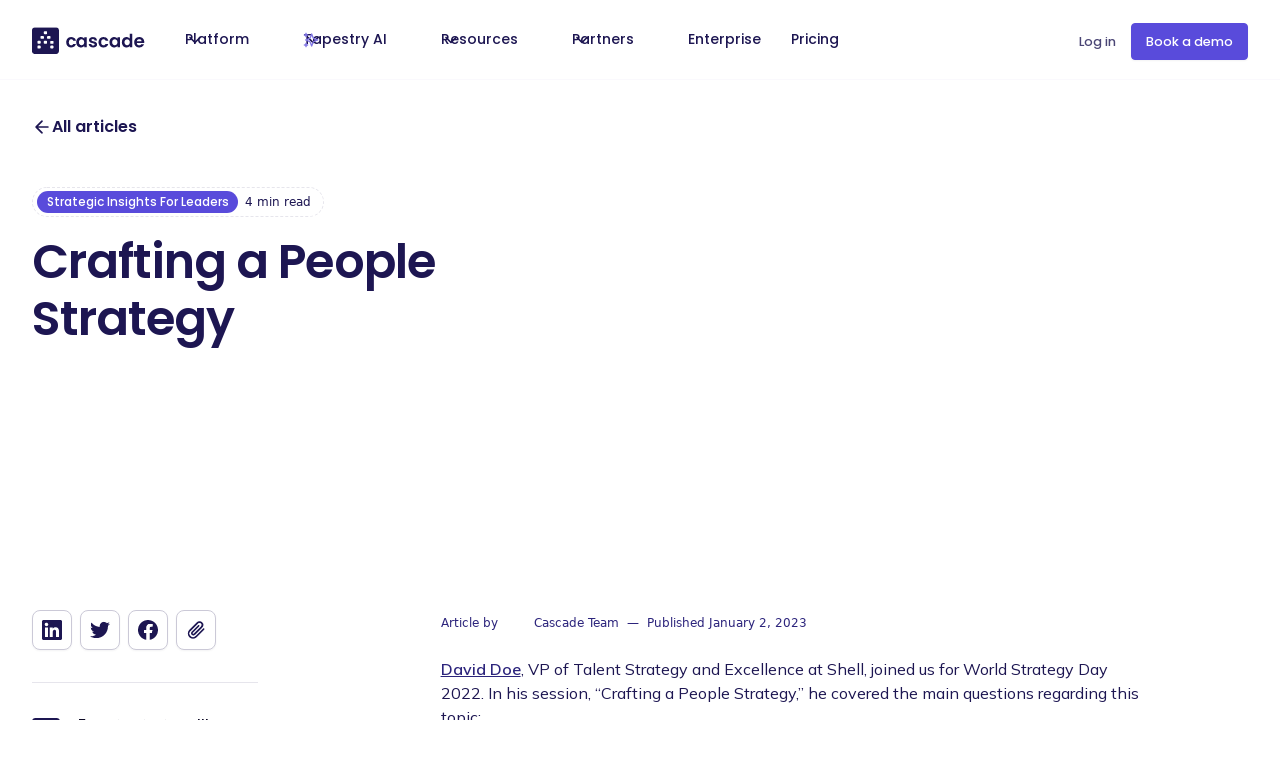

--- FILE ---
content_type: text/html
request_url: https://www.cascade.app/blog/crafting-a-people-strategy
body_size: 40039
content:
<!DOCTYPE html><!-- Last Published: Wed Jan 14 2026 23:40:46 GMT+0000 (Coordinated Universal Time) --><html data-wf-domain="www.cascade.app" data-wf-page="65cd3df08b6863cb2e495518" data-wf-site="63ef02ba6f3c2caff04bca8e" lang="en" data-wf-collection="65cd3df08b6863cb2e4953cd" data-wf-item-slug="crafting-a-people-strategy"><head><meta charset="utf-8"/><title>Crafting a People Strategy</title><meta content="David Doe, VP of Talent Strategy and Excellence at Shell joined us for World Strategy Day 2022. Read the recap of the session here!" name="description"/><meta content="Crafting a People Strategy" property="og:title"/><meta content="David Doe, VP of Talent Strategy and Excellence at Shell joined us for World Strategy Day 2022. Read the recap of the session here!" property="og:description"/><meta content="https://cdn.prod.website-files.com/63f6e52346a353ca1752970e/643e32853629862a591ce084_Cover%2520-%2520Blog%2520Post%2520%25288%2529.avif" property="og:image"/><meta content="Crafting a People Strategy" property="twitter:title"/><meta content="David Doe, VP of Talent Strategy and Excellence at Shell joined us for World Strategy Day 2022. Read the recap of the session here!" property="twitter:description"/><meta content="https://cdn.prod.website-files.com/63f6e52346a353ca1752970e/643e32853629862a591ce084_Cover%2520-%2520Blog%2520Post%2520%25288%2529.avif" property="twitter:image"/><meta property="og:type" content="website"/><meta content="summary_large_image" name="twitter:card"/><meta content="width=device-width, initial-scale=1" name="viewport"/><meta content="YIW6vjpxhnYugrIyPx91hCdmYepEbXnUgbPGLs6FjVQ" name="google-site-verification"/><link href="https://cdn.prod.website-files.com/63ef02ba6f3c2caff04bca8e/css/cascade-staging.webflow.shared.9c29aa156.min.css" rel="stylesheet" type="text/css" integrity="sha384-nCmqFWWPng3t15wMF7fqE79BBGjxLev4xN2ZI3hkgMio2RhjTGF5uZgiu5HhVKXE" crossorigin="anonymous"/><link href="https://fonts.googleapis.com" rel="preconnect"/><link href="https://fonts.gstatic.com" rel="preconnect" crossorigin="anonymous"/><script src="https://ajax.googleapis.com/ajax/libs/webfont/1.6.26/webfont.js" type="text/javascript"></script><script type="text/javascript">WebFont.load({  google: {    families: ["Inconsolata:400,700","Vollkorn:400,400italic,700,700italic","Poppins:regular,500,600,700","Mulish:regular,500,600,700,800,900","JetBrains Mono:regular,500,600,700,800"]  }});</script><script type="text/javascript">!function(o,c){var n=c.documentElement,t=" w-mod-";n.className+=t+"js",("ontouchstart"in o||o.DocumentTouch&&c instanceof DocumentTouch)&&(n.className+=t+"touch")}(window,document);</script><link href="https://cdn.prod.website-files.com/63ef02ba6f3c2caff04bca8e/63f8890198df8638382f2ca8_61ecddff713b7a904ea6449e_cascade-logo-small.png" rel="shortcut icon" type="image/x-icon"/><link href="https://cdn.prod.website-files.com/63ef02ba6f3c2caff04bca8e/644aef03edefb91759cc19d3_cascade-webclip.png" rel="apple-touch-icon"/><link href="https://www.cascade.app/blog/crafting-a-people-strategy" rel="canonical"/><!-- Google Tag Manager -->
<script>(function(w,d,s,l,i){w[l]=w[l]||[];w[l].push({'gtm.start':
new Date().getTime(),event:'gtm.js'});var f=d.getElementsByTagName(s)[0],
j=d.createElement(s),dl=l!='dataLayer'?'&l='+l:'';j.async=true;j.src=
'https://www.googletagmanager.com/gtm.js?id='+i+dl;f.parentNode.insertBefore(j,f);
})(window,document,'script','dataLayer','GTM-NJNFFWWP');</script>
<!-- End Google Tag Manager -->

<!-- Start of HubSpot Embed Code -->
<script type="text/javascript" id="hs-script-loader" async defer src="//js.hs-scripts.com/5028884.js"></script>
<!-- End of HubSpot Embed Code -->


<!-- jquery-->
<script src="https://cdnjs.cloudflare.com/ajax/libs/jquery/3.6.3/jquery.min.js" integrity="sha512-STof4xm1wgkfm7heWqFJVn58Hm3EtS31XFaagaa8VMReCXAkQnJZ+jEy8PCC/iT18dFy95WcExNHFTqLyp72eQ==" crossorigin="anonymous" referrerpolicy="no-referrer"></script>

<!-- Improves the font quality-->
<style>
  * {
  -webkit-font-smoothing: antialiased;
  -moz-osx-font-smoothing: grayscale;
}
</style>

<!-- Jetboost script-->
<script id="jetboost-script" type="text/javascript"> window.JETBOOST_SITE_ID = "clehvskg202110syk3h4d8j83"; (function(d) { var s = d.createElement("script"); s.src = "https://cdn.jetboost.io/jetboost.js"; s.async = 1; d.getElementsByTagName("head")[0].appendChild(s); })(document); </script>

<script type="text/javascript">
    (function(c,l,a,r,i,t,y){
        c[a]=c[a]||function(){(c[a].q=c[a].q||[]).push(arguments)};
        t=l.createElement(r);t.async=1;t.src="https://www.clarity.ms/tag/"+i;
        y=l.getElementsByTagName(r)[0];y.parentNode.insertBefore(t,y);
    })(window, document, "clarity", "script", "kjla292gx4");
</script>

<meta name="yandex-verification" content="3ebf9a4369553ee2" />

<script>function initApollo(){var n=Math.random().toString(36).substring(7),o=document.createElement("script");
o.src="https://assets.apollo.io/micro/website-tracker/tracker.iife.js?nocache="+n,o.async=!0,o.defer=!0,
o.onload=function(){window.trackingFunctions.onLoad({appId:"6631198be9110c01c7723543"})},
document.head.appendChild(o)}initApollo();</script>

<script>!function () {var reb2b = window.reb2b = window.reb2b || [];if (reb2b.invoked) return;reb2b.invoked = true;reb2b.methods = ["identify", "collect"];reb2b.factory = function (method) {return function () {var args = Array.prototype.slice.call(arguments);args.unshift(method);reb2b.push(args);return reb2b;};};for (var i = 0; i < reb2b.methods.length; i++) {var key = reb2b.methods[i];reb2b[key] = reb2b.factory(key);}reb2b.load = function (key) {var script = document.createElement("script");script.type = "text/javascript";script.async = true;script.src = "https://s3-us-west-2.amazonaws.com/b2bjsstore/b/" + key + "/QOQRJHYJ4362.js.gz";var first = document.getElementsByTagName("script")[0];first.parentNode.insertBefore(script, first);};reb2b.SNIPPET_VERSION = "1.0.1";reb2b.load("QOQRJHYJ4362");}();</script>

<script async src="https://embed.wized.com/tOtcvg2M3hyaoDP0YGY8.js"></script>
<script async type="module" data-wized-id="tOtcvg2M3hyaoDP0YGY8" src="https://embed.wized.com/v2/index.js"></script>

    <script
      type="text/javascript"
      src="https://assets.apollo.io/js/meetings/meetings-widget.js"
      onload='window.ApolloMeetings.initWidget({appId: "67d04a267d399c001568dfe4", schedulingLink: "562-gvy-2nw"})'
      defer
    ></script>

<!-- Memberstack webflow package -->
<script data-memberstack-app="app_cmcv2ljye007t0wr74ccbfcu1" src="https://static.memberstack.com/scripts/v1/memberstack.js" type="text/javascript"></script>

<!-- Preconnect to speed up the GeoIP call -->
<link rel="preconnect" href="https://ipapi.co" crossorigin>


<script type="application/ld+json">
{
  "@context": "https://schema.org",
  "@type": "Article"
}
</script>

<style>
.hack20-sub-bullet {
  margin-left: 4.35rem !important;
}

.hack20-sub-bullet-2 {
  margin-left: 5.35rem !important;
}

@media (max-width: 479px) {
  .hack20-sub-bullet {
    margin-left: 2rem !important;
  }

  .hack20-sub-bullet-2 {
	  margin-left: 3rem !important;
  }
}
</style>

<style>

.w-richtext figure {
    max-width: 100% !important;
    position: relative;
}
.w-richtext figure > div:first-child { position: relative; width: 100%; max-width: 100%; }
.w-richtext figure.w-richtext-align-fullwidth { position: relative; width: 100% !important; max-width: 100% !important; }

</style>

<!-- Anchor Scrolling -->
<script>
window.addEventListener("load", function() {
	// Get the anchor id if present
  var anchorId = location.hash.replace("#","");
  if (anchorId) {
  	// Get the div you want to scroll to
  	var anchor = document.getElementById(anchorId);
    if (anchor) {
    	anchor.scrollIntoView();
    }
  }
);
</script></head><body><div data-w-id="cf69eb28-420a-6070-3aab-b5e6d4cea58f" data-animation="default" data-collapse="medium" data-duration="400" data-easing="ease" data-easing2="ease" role="banner" class="navbar_component w-nav"><div class="w-embed"><style>

.bg-grad {
background: radial-gradient(70.25% 71.6% at 30.72% 0,#752fcf 0,rgba(117,47,207,0) 100%),radial-gradient(46.41% 101.62% at 29.37% 100%,rgba(131,120,255,.6) 0,rgba(133,120,255,0) 100%),radial-gradient(78.48% 121.3% at 116.14% 106.12%,rgba(30,28,122,.8) 25.67%,rgba(35,33,160,0) 100%),radial-gradient(52.49% 89.21% at 85.2% -19.42%,#3a0eb6 0,rgba(141,87,255,0) 100%),#594bdb;
}

.text-rich-text ol li::before {
    content: counter(steps);
    margin-right: 0.875rem;
    background: #f8f8fb;
    width: 1.5rem;
    height: 1.5rem;
    border-radius: 0.375rem;
    display: inline-grid;
    place-items: center;
    line-height: 1.2em;
    font-size: 0.75rem;
    font-weight: 600;
    border: 1px solid #dadcfb;
    color: #333333;
    margin-left: -2.5rem;
    position: absolute;
    top: 0.1rem;
}

.text-rich-text ol {
	list-style-type: none
}

.text-rich-text ol li {
    margin-bottom: 0.75rem;
    line-height: 1.6;
    counter-increment: steps;
    padding-left: 2.5rem;
    padding-top: 0.0625rem;
    position: relative;
}

.text-rich-text .w-embed {
    margin-bottom: 4rem;
	  margin-top: 4rem;
}


.heading_highlight {
  background: #594BDB;
  background: -webkit-linear-gradient(to right, #594BDB 34%, #752FCF 63%);
  background: -moz-linear-gradient(to right, #594BDB 34%, #752FCF 63%);
  background: linear-gradient(to right, #594BDB 34%, #752FCF 63%);
  -webkit-background-clip: text;
  -webkit-text-fill-color: transparent;
  -webkit-box-decoration-break: clone;
}

.heading_highlight-orange {
    background: #fe754a;
    background: -webkit-linear-gradient(90deg,#fe754a 34%,#ffb901 63%);
    background: -moz-linear-gradient(to right,#fe754a 34%,#ffb901 63%);
    background: linear-gradient(90deg,#fe754a 34%,#ffb901 63%);
    -webkit-background-clip: text;
}

.button_highlight {
    background: linear-gradient(107.8deg,#594bdb,#752fcf 75.7%);
    color: #fff;
}

.button_highlight-orange {
    background: linear-gradient(90deg,#ff7a6a,#e24b89 34.24%,#c015ad 77.94%,#b300bb 99.2%);
    color: #fff;
}

@media only screen and (max-width: 1100px) {
	.navbar_dropdown-content-right {
		display:none;
	}
}

@media only screen and (max-width: 1024px) {
	.hide-nav-desktop {
		display:none;
	}
}

@media only screen and (max-width: 991px) {
	.hide-nav-desktop {
		display:block;
	}
}

@media only screen and (max-width: 1250px) {
	.hero_side-image-left {
		top: 5.8rem;
    left: -250px;
    max-width: 520px;
	}
  .hero_side-image-right {
		top: 5.8rem;
    right: -250px;
    max-width: 520px;
	}
}

@media only screen and (max-width: 1100px) {
	.hero_side-image-left {
		top: 9.8rem;
    left: -290px;
    max-width: 500px;
	}
  .hero_side-image-right {
		top: 9.8rem;
    right: -290px;
    max-width: 500px;
	}
}

@media only screen and (min-width: 1750px) {
	.hero_side-image-left {
    left: -250px;
    max-width: 770px;
	}
  .hero_side-image-right {
    right: -250px;
    max-width: 770px;
	}
}
</style></div><div class="hide w-embed w-script"><script>
(function () {
  const selector = '.navbar_link.pricing'; // 
  const geoEndpoint = 'https://ipapi.co/json/'; // 

  const style = document.createElement('style');
  style.innerHTML = `${selector}{visibility:hidden;}`;
  document.head.appendChild(style);

  fetch(geoEndpoint, { cache: 'reload' })
    .then(res => res.json())
    .then(data => {
      const cc = (data && data.country_code || '').toUpperCase();
      if (cc === 'US') {
        document.querySelectorAll(selector).forEach(el => el.remove());
      } else {
        document.querySelectorAll(selector).forEach(el => el.style.visibility = 'visible');
      }
    })
    .catch(() => {
      document.querySelectorAll(selector).forEach(el => el.style.visibility = 'visible');
    });
})();
</script></div><div class="navbar_container"><a href="/" class="navbar_logo-link w-nav-brand"><div class="logo_component"><div class="logo_logotype w-embed"><svg xmlns="http://www.w3.org/2000/svg" width="115" height="30" viewBox="0 0 125 30" fill="none">
<g clip-path="url(#clip0_3130_84381)">
<path d="M42.6249 10.7109C45.3587 10.7109 47.1953 12.141 47.7981 14.5944H44.8119C44.4895 13.6691 43.7605 13.0663 42.6108 13.0663C41.0687 13.0663 40.0312 14.2299 40.0312 16.3749C40.0312 18.5199 41.0546 19.6555 42.6108 19.6555C43.7605 19.6555 44.4755 19.1368 44.8119 18.1554H47.7981C47.2093 20.4967 45.3587 22.0389 42.6249 22.0389C39.4564 22.0389 37.1992 19.8238 37.1992 16.3749C37.1992 12.9261 39.4564 10.7109 42.6249 10.7109Z" fill="CurrentColor"/>
<path d="M53.1211 10.7109C54.8876 10.7109 56.0933 11.5381 56.7382 12.4494V10.8932H59.5281V21.8566H56.7382V20.2584C56.0793 21.2117 54.8315 22.0389 53.0931 22.0389C50.3172 22.0389 48.1021 19.7677 48.1021 16.3329C48.1021 12.898 50.3312 10.7109 53.1211 10.7109ZM53.8361 13.1504C52.35 13.1504 50.9481 14.2579 50.9481 16.3329C50.9481 18.4078 52.35 19.5995 53.8361 19.5995C55.3643 19.5995 56.7522 18.4498 56.7522 16.3749C56.7522 14.3 55.3643 13.1504 53.8361 13.1504Z" fill="CurrentColor"/>
<path d="M66.4539 22.039C63.7061 22.039 61.7854 20.4408 61.6592 18.3939H64.4491C64.5472 19.2211 65.3183 19.866 66.4259 19.866C67.5194 19.866 68.1083 19.3753 68.1083 18.7444C68.1083 16.7816 61.9115 18.0294 61.9115 14.0057C61.9115 12.1832 63.5378 10.7251 66.2436 10.7251C68.8934 10.7251 70.5056 12.1691 70.6599 14.3422H68.0101C67.926 13.487 67.2531 12.9122 66.1735 12.9122C65.1501 12.9122 64.6033 13.3328 64.6033 13.9637C64.6033 15.9685 70.6879 14.7207 70.758 18.7304C70.772 20.609 69.1177 22.039 66.4539 22.039Z" fill="CurrentColor"/>
<path d="M77.7538 10.7109C80.4876 10.7109 82.3242 12.141 82.9271 14.5944H79.9409C79.6184 13.6691 78.8894 13.0663 77.7398 13.0663C76.1976 13.0663 75.1601 14.2299 75.1601 16.3749C75.1601 18.5199 76.1836 19.6555 77.7398 19.6555C78.8894 19.6555 79.6044 19.1368 79.9409 18.1554H82.9271C82.3383 20.4967 80.4876 22.0389 77.7538 22.0389C74.5853 22.0389 72.3281 19.8238 72.3281 16.3749C72.3281 12.9261 74.5853 10.7109 77.7538 10.7109Z" fill="CurrentColor"/>
<path d="M89.2642 10.7109C91.0307 10.7109 92.2364 11.5381 92.8813 12.4494V10.8932H95.6712V21.8566H92.8813V20.2584C92.2223 21.2117 90.9746 22.0389 89.2361 22.0389C86.4602 22.0389 84.2451 19.7677 84.2451 16.3329C84.2451 12.898 86.4602 10.7109 89.2642 10.7109ZM89.9652 13.1504C88.4791 13.1504 87.0771 14.2579 87.0771 16.3329C87.0771 18.4078 88.4791 19.5995 89.9652 19.5995C91.4933 19.5995 92.8813 18.4498 92.8813 16.3749C92.8813 14.3 91.4933 13.1504 89.9652 13.1504Z" fill="CurrentColor"/>
<path d="M102.695 10.711C104.139 10.711 105.527 11.3839 106.284 12.4074V7.20605H109.102V21.8567H106.284V20.2304C105.625 21.2398 104.405 22.0389 102.681 22.0389C99.8909 22.0389 97.6758 19.7677 97.6758 16.3329C97.6758 12.8981 99.8909 10.711 102.695 10.711ZM103.396 13.1504C101.91 13.1504 100.508 14.258 100.508 16.3329C100.508 18.4078 101.91 19.5995 103.396 19.5995C104.924 19.5995 106.312 18.4499 106.312 16.375C106.312 14.3 104.924 13.1504 103.396 13.1504Z" fill="CurrentColor"/>
<path d="M116.603 22.0389C113.42 22.0389 111.093 19.8238 111.093 16.3749C111.093 12.912 113.35 10.7109 116.603 10.7109C119.771 10.7109 122.014 12.87 122.014 16.1366C122.014 16.4871 122 16.8516 121.93 17.2021H113.911C114.051 18.8284 115.159 19.7397 116.546 19.7397C117.738 19.7397 118.383 19.1508 118.748 18.4078H121.734C121.131 20.4406 119.308 22.0389 116.603 22.0389ZM113.925 15.3515H119.126C119.084 13.9074 117.934 12.9962 116.518 12.9962C115.187 12.9962 114.149 13.8373 113.925 15.3515Z" fill="CurrentColor"/>
<path fill-rule="evenodd" clip-rule="evenodd" d="M25.7402 0H3.51895C1.58423 0 0 1.43001 0 3.16846V26.0907C0 27.8292 1.58423 29.2592 3.51895 29.2592H25.7402C27.675 29.2592 29.2592 27.8292 29.2592 26.0907V3.16846C29.2452 1.43001 27.675 0 25.7402 0ZM12.814 5.21534C12.814 4.75269 13.1926 4.38818 13.6412 4.38818H15.5759C16.0386 4.38818 16.4031 4.76671 16.4031 5.21534V6.72948C16.4031 7.19213 16.0246 7.55664 15.5759 7.55664H13.6552C13.1926 7.55664 12.8281 7.17811 12.8281 6.72948V5.21534H12.814ZM9.4493 22.3475C9.4493 22.8101 9.07077 23.1746 8.62214 23.1746H6.6734C6.21074 23.1746 5.84623 22.7961 5.84623 22.3475V20.8193C5.84623 20.3567 6.22476 19.9922 6.6734 19.9922H8.62214C9.08479 19.9922 9.4493 20.3707 9.4493 20.8193V22.3475ZM9.4493 17.1181C9.4493 17.5808 9.07077 17.9453 8.62214 17.9453H6.6734C6.21074 17.9453 5.84623 17.5667 5.84623 17.1181V15.59C5.84623 15.1273 6.22476 14.7628 6.6734 14.7628H8.62214C9.08479 14.7628 9.4493 15.1413 9.4493 15.59V17.1181ZM12.085 12.6738H10.1503C9.68764 12.6738 9.32313 12.2953 9.32313 11.8467V10.3185C9.32313 9.85588 9.70166 9.49137 10.1503 9.49137H12.085C12.5477 9.49137 12.9122 9.8699 12.9122 10.3185V11.8467C12.9262 12.2953 12.5477 12.6738 12.085 12.6738ZM16.4311 17.1181C16.4311 17.5808 16.0526 17.9453 15.604 17.9453H13.6552C13.1926 17.9453 12.8281 17.5667 12.8281 17.1181V15.59C12.8281 15.1273 13.2066 14.7628 13.6552 14.7628H15.5899C16.0526 14.7628 16.4171 15.1413 16.4171 15.59V17.1181H16.4311ZM19.193 12.6738H17.2583C16.7956 12.6738 16.4311 12.2953 16.4311 11.8467V10.3185C16.4311 9.85588 16.8097 9.49137 17.2583 9.49137H19.193C19.6557 9.49137 20.0202 9.8699 20.0202 10.3185V11.8467C20.0342 12.2953 19.6557 12.6738 19.193 12.6738ZM23.413 22.3054C23.413 22.7681 23.0344 23.1326 22.5858 23.1326H20.6511C20.1884 23.1326 19.8239 22.754 19.8239 22.3054V20.7773C19.8239 20.3146 20.2024 19.9501 20.6511 19.9501H22.5858C23.0485 19.9501 23.413 20.3286 23.413 20.7773V22.3054ZM23.413 17.2583C23.413 17.721 23.0344 18.0855 22.5858 18.0855H20.6511C20.1884 18.0855 19.8239 17.7069 19.8239 17.2583V15.7302C19.8239 15.2675 20.2024 14.903 20.6511 14.903H22.5858C23.0485 14.903 23.413 15.2815 23.413 15.7302V17.2583Z" fill="CurrentColor"/>
</g>
<defs>
<clipPath id="clip0_3130_84381">
<rect width="125" height="29.2452" fill="white"/>
</clipPath>
</defs>
</svg></div><img src="https://cdn.prod.website-files.com/63ef02ba6f3c2caff04bca8e/63f3bde186cb6f46290307bc_untitled-ui-logo.webp" loading="lazy" alt="Logo" class="uui-logo_image"/></div></a><nav role="navigation" class="uui-navbar08_menu-2 w-nav-menu"><div class="uui-navbar08_menu-left-2"><div data-delay="100" data-hover="true" data-w-id="60ab4905-aca8-ae08-bd14-eb05924f23a9" class="uui-navbar08_menu-dropdown w-dropdown"><div class="navbar_dropdown-toggle w-dropdown-toggle"><div class="uui-dropdown-icon w-embed"><svg width="20" height="20" viewBox="0 0 20 20" fill="none" xmlns="http://www.w3.org/2000/svg">
<path d="M5 7.5L10 12.5L15 7.5" stroke="CurrentColor" stroke-width="1.67" stroke-linecap="round" stroke-linejoin="round"/>
</svg></div><div>Platform</div></div><nav data-w-id="60ab4905-aca8-ae08-bd14-eb05924f23ae" class="uui-navbar08_dropdown-list w-dropdown-list"><div class="uui-navbar08_dropdown-content-2"><h4 class="uui-navbar08_heading-2">Why Cascade</h4><h4 class="uui-navbar08_heading-2">Core Features</h4><a href="/solutions/strategy-silos" class="uui-navbar08_dropdown-link-2 w-inline-block"><div class="uui-navbar08_icon-wrapper-2"><div class="uui-icon-1x1-xsmall w-embed"><svg width="24" height="24" viewBox="0 0 24 24" fill="none" xmlns="http://www.w3.org/2000/svg">
<path d="M4 18V17.8C4 16.1198 4 15.2798 4.32698 14.638C4.6146 14.0735 5.07354 13.6146 5.63803 13.327C6.27976 13 7.11984 13 8.8 13H15.2C16.8802 13 17.7202 13 18.362 13.327C18.9265 13.6146 19.3854 14.0735 19.673 14.638C20 15.2798 20 16.1198 20 17.8V18M4 18C2.89543 18 2 18.8954 2 20C2 21.1046 2.89543 22 4 22C5.10457 22 6 21.1046 6 20C6 18.8954 5.10457 18 4 18ZM20 18C18.8954 18 18 18.8954 18 20C18 21.1046 18.8954 22 20 22C21.1046 22 22 21.1046 22 20C22 18.8954 21.1046 18 20 18ZM12 18C10.8954 18 10 18.8954 10 20C10 21.1046 10.8954 22 12 22C13.1046 22 14 21.1046 14 20C14 18.8954 13.1046 18 12 18ZM12 18V8M6 8H18C18.9319 8 19.3978 8 19.7654 7.84776C20.2554 7.64477 20.6448 7.25542 20.8478 6.76537C21 6.39782 21 5.93188 21 5C21 4.06812 21 3.60218 20.8478 3.23463C20.6448 2.74458 20.2554 2.35523 19.7654 2.15224C19.3978 2 18.9319 2 18 2H6C5.06812 2 4.60218 2 4.23463 2.15224C3.74458 2.35523 3.35523 2.74458 3.15224 3.23463C3 3.60218 3 4.06812 3 5C3 5.93188 3 6.39782 3.15224 6.76537C3.35523 7.25542 3.74458 7.64477 4.23463 7.84776C4.60218 8 5.06812 8 6 8Z" stroke="CurrentColor" stroke-width="2" stroke-linecap="round" stroke-linejoin="round"/>
</svg></div></div><div class="uui-navbar08_item-right-2"><div class="uui-navbar08_item-heading-2">Strategy Silos</div><div class="uui-text-size-small-6 hide-mobile-landscape">From OKRs to PPM - combine all your strategy methodologies into one platform</div></div></a><a href="/features/planner" class="uui-navbar08_dropdown-link-2 w-inline-block"><div class="uui-navbar08_icon-wrapper-2"><div class="uui-icon-1x1-xsmall w-embed"><svg width="24" height="24" viewBox="0 0 24 24" fill="none" xmlns="http://www.w3.org/2000/svg">
<path d="M17.5 11H12.5M17.5 15H12.5M17.5 7H12.5M9 3L9 21M7.8 3H16.2C17.8802 3 18.7202 3 19.362 3.32698C19.9265 3.6146 20.3854 4.07354 20.673 4.63803C21 5.27976 21 6.11984 21 7.8V16.2C21 17.8802 21 18.7202 20.673 19.362C20.3854 19.9265 19.9265 20.3854 19.362 20.673C18.7202 21 17.8802 21 16.2 21H7.8C6.11984 21 5.27976 21 4.63803 20.673C4.07354 20.3854 3.6146 19.9265 3.32698 19.362C3 18.7202 3 17.8802 3 16.2V7.8C3 6.11984 3 5.27976 3.32698 4.63803C3.6146 4.07354 4.07354 3.6146 4.63803 3.32698C5.27976 3 6.11984 3 7.8 3Z" stroke="CurrentColor" stroke-width="2" stroke-linecap="round" stroke-linejoin="round"/>
</svg></div></div><div class="uui-navbar08_item-right-2"><div class="uui-navbar08_item-heading-2">Planner</div><div class="uui-text-size-small-6 hide-mobile-landscape">Move strategy out of static sheets into a living system</div></div></a><a href="/solutions/deep-metrics" class="uui-navbar08_dropdown-link-2 w-inline-block"><div class="uui-navbar08_icon-wrapper-2"><div class="uui-icon-1x1-xsmall w-embed"><svg width="24" height="24" viewBox="0 0 24 24" fill="none" xmlns="http://www.w3.org/2000/svg">
<path d="M7.5 4.5C7.5 3.11929 8.61929 2 10 2C11.3807 2 12.5 3.11929 12.5 4.5V6H13.5C14.8978 6 15.5967 6 16.1481 6.22836C16.8831 6.53284 17.4672 7.11687 17.7716 7.85195C18 8.40326 18 9.10218 18 10.5H19.5C20.8807 10.5 22 11.6193 22 13C22 14.3807 20.8807 15.5 19.5 15.5H18V17.2C18 18.8802 18 19.7202 17.673 20.362C17.3854 20.9265 16.9265 21.3854 16.362 21.673C15.7202 22 14.8802 22 13.2 22H12.5V20.25C12.5 19.0074 11.4926 18 10.25 18C9.00736 18 8 19.0074 8 20.25V22H6.8C5.11984 22 4.27976 22 3.63803 21.673C3.07354 21.3854 2.6146 20.9265 2.32698 20.362C2 19.7202 2 18.8802 2 17.2V15.5H3.5C4.88071 15.5 6 14.3807 6 13C6 11.6193 4.88071 10.5 3.5 10.5H2C2 9.10218 2 8.40326 2.22836 7.85195C2.53284 7.11687 3.11687 6.53284 3.85195 6.22836C4.40326 6 5.10218 6 6.5 6H7.5V4.5Z" stroke="CurrentColor" stroke-width="2" stroke-linecap="round" stroke-linejoin="round"/>
</svg></div></div><div class="uui-navbar08_item-right-2"><div class="uui-navbar08_item-heading-2">Deep Metrics</div><div class="uui-text-size-small-6 hide-mobile-landscape">Real-time calculation of alignment and health scores for every aspect of your business</div></div></a><a href="/features/metrics-library" class="uui-navbar08_dropdown-link-2 w-inline-block"><div class="uui-navbar08_icon-wrapper-2"><div class="uui-icon-1x1-xsmall w-embed"><svg width="24" height="24" viewBox="0 0 24 24" fill="none" xmlns="http://www.w3.org/2000/svg">
<path d="M20 20V13M12 20V10M4 20L4 16M13.4067 5.0275L18.5751 6.96567M10.7988 5.40092L5.20023 9.59983M21.0607 6.43934C21.6464 7.02513 21.6464 7.97487 21.0607 8.56066C20.4749 9.14645 19.5251 9.14645 18.9393 8.56066C18.3536 7.97487 18.3536 7.02513 18.9393 6.43934C19.5251 5.85355 20.4749 5.85355 21.0607 6.43934ZM5.06066 9.43934C5.64645 10.0251 5.64645 10.9749 5.06066 11.5607C4.47487 12.1464 3.52513 12.1464 2.93934 11.5607C2.35355 10.9749 2.35355 10.0251 2.93934 9.43934C3.52513 8.85355 4.47487 8.85355 5.06066 9.43934ZM13.0607 3.43934C13.6464 4.02513 13.6464 4.97487 13.0607 5.56066C12.4749 6.14645 11.5251 6.14645 10.9393 5.56066C10.3536 4.97487 10.3536 4.02513 10.9393 3.43934C11.5251 2.85355 12.4749 2.85355 13.0607 3.43934Z" stroke="CurrentColor" stroke-width="2" stroke-linecap="round" stroke-linejoin="round"/>
</svg></div></div><div class="uui-navbar08_item-right-2"><div class="uui-navbar08_item-heading-2">Metrics &amp; Measures</div><div class="uui-text-size-small-6 hide-mobile-landscape">Unify metrics and connect results directly to strategy</div></div></a><a href="/solutions/ai-strategy-insights" class="uui-navbar08_dropdown-link-2 w-inline-block"><div class="uui-navbar08_icon-wrapper-2"><div class="uui-icon-1x1-xsmall w-embed"><svg width="24" height="24" viewBox="0 0 24 24" fill="none" xmlns="http://www.w3.org/2000/svg">
<path d="M4.5 22V17M4.5 7V2M2 4.5H7M2 19.5H7M13 3L11.2658 7.50886C10.9838 8.24209 10.8428 8.60871 10.6235 8.91709C10.4292 9.1904 10.1904 9.42919 9.91709 9.62353C9.60871 9.8428 9.24209 9.98381 8.50886 10.2658L4 12L8.50886 13.7342C9.24209 14.0162 9.60871 14.1572 9.91709 14.3765C10.1904 14.5708 10.4292 14.8096 10.6235 15.0829C10.8428 15.3913 10.9838 15.7579 11.2658 16.4911L13 21L14.7342 16.4911C15.0162 15.7579 15.1572 15.3913 15.3765 15.0829C15.5708 14.8096 15.8096 14.5708 16.0829 14.3765C16.3913 14.1572 16.7579 14.0162 17.4911 13.7342L22 12L17.4911 10.2658C16.7579 9.98381 16.3913 9.8428 16.0829 9.62353C15.8096 9.42919 15.5708 9.1904 15.3765 8.91709C15.1572 8.60871 15.0162 8.24209 14.7342 7.50886L13 3Z" stroke="CurrentColor" stroke-width="2" stroke-linecap="round" stroke-linejoin="round"/>
</svg></div></div><div class="uui-navbar08_item-right-2"><div class="uui-navbar08_text-wrapper-2"><div class="uui-navbar08_item-heading-2 margin-bottom-0">AI Insights</div><div class="uui-badge-small-success-3"><div>New!</div></div></div><div class="uui-text-size-small-6 hide-mobile-landscape">AI powered insights that cut through the noise, showing exactly where your strategy is drifting<br/></div></div></a><a href="/features/alignment-relationships" class="uui-navbar08_dropdown-link-2 w-inline-block"><div class="uui-navbar08_icon-wrapper-2"><div class="uui-icon-1x1-xsmall w-embed"><svg width="24" height="24" viewBox="0 0 24 24" fill="none" xmlns="http://www.w3.org/2000/svg">
<path d="M11 4.5H18.3C19.4201 4.5 19.9802 4.5 20.408 4.71799C20.7843 4.90973 21.0903 5.21569 21.282 5.59202C21.5 6.01984 21.5 6.57989 21.5 7.7V9C21.5 9.93188 21.5 10.3978 21.3478 10.7654C21.1448 11.2554 20.7554 11.6448 20.2654 11.8478C19.8978 12 19.4319 12 18.5 12M13 19.5H5.7C4.5799 19.5 4.01984 19.5 3.59202 19.282C3.21569 19.0903 2.90973 18.7843 2.71799 18.408C2.5 17.9802 2.5 17.4201 2.5 16.3V15C2.5 14.0681 2.5 13.6022 2.65224 13.2346C2.85523 12.7446 3.24458 12.3552 3.73463 12.1522C4.10218 12 4.56812 12 5.5 12M10.3 14.5H13.7C13.98 14.5 14.12 14.5 14.227 14.4455C14.3211 14.3976 14.3976 14.3211 14.4455 14.227C14.5 14.12 14.5 13.98 14.5 13.7V10.3C14.5 10.02 14.5 9.87996 14.4455 9.773C14.3976 9.67892 14.3211 9.60243 14.227 9.5545C14.12 9.5 13.98 9.5 13.7 9.5H10.3C10.02 9.5 9.87996 9.5 9.773 9.5545C9.67892 9.60243 9.60243 9.67892 9.5545 9.773C9.5 9.87996 9.5 10.02 9.5 10.3V13.7C9.5 13.98 9.5 14.12 9.5545 14.227C9.60243 14.3211 9.67892 14.3976 9.773 14.4455C9.87996 14.5 10.02 14.5 10.3 14.5ZM17.8 22H21.2C21.48 22 21.62 22 21.727 21.9455C21.8211 21.8976 21.8976 21.8211 21.9455 21.727C22 21.62 22 21.48 22 21.2V17.8C22 17.52 22 17.38 21.9455 17.273C21.8976 17.1789 21.8211 17.1024 21.727 17.0545C21.62 17 21.48 17 21.2 17H17.8C17.52 17 17.38 17 17.273 17.0545C17.1789 17.1024 17.1024 17.1789 17.0545 17.273C17 17.38 17 17.52 17 17.8V21.2C17 21.48 17 21.62 17.0545 21.727C17.1024 21.8211 17.1789 21.8976 17.273 21.9455C17.38 22 17.52 22 17.8 22ZM2.8 7H6.2C6.48003 7 6.62004 7 6.727 6.9455C6.82108 6.89757 6.89757 6.82108 6.9455 6.727C7 6.62004 7 6.48003 7 6.2V2.8C7 2.51997 7 2.37996 6.9455 2.273C6.89757 2.17892 6.82108 2.10243 6.727 2.0545C6.62004 2 6.48003 2 6.2 2H2.8C2.51997 2 2.37996 2 2.273 2.0545C2.17892 2.10243 2.10243 2.17892 2.0545 2.273C2 2.37996 2 2.51997 2 2.8V6.2C2 6.48003 2 6.62004 2.0545 6.727C2.10243 6.82108 2.17892 6.89757 2.273 6.9455C2.37996 7 2.51997 7 2.8 7Z" stroke="CurrentColor" stroke-width="2" stroke-linecap="round" stroke-linejoin="round"/>
</svg></div></div><div class="uui-navbar08_item-right-2"><div class="uui-navbar08_item-heading-2">Alignment </div><div class="uui-text-size-small-6 hide-mobile-landscape">Keep priorities synced across every team and function</div></div></a><a href="/product/integrations" class="uui-navbar08_dropdown-link-2 w-inline-block"><div class="uui-navbar08_icon-wrapper-2"><div class="uui-icon-1x1-xsmall w-embed"><svg width="24" height="24" viewBox="0 0 24 24" fill="none" xmlns="http://www.w3.org/2000/svg">
<path d="M15.0505 9H5.5C4.11929 9 3 7.88071 3 6.5C3 5.11929 4.11929 4 5.5 4H15.0505M8.94949 20H18.5C19.8807 20 21 18.8807 21 17.5C21 16.1193 19.8807 15 18.5 15H8.94949M3 17.5C3 19.433 4.567 21 6.5 21C8.433 21 10 19.433 10 17.5C10 15.567 8.433 14 6.5 14C4.567 14 3 15.567 3 17.5ZM21 6.5C21 8.433 19.433 10 17.5 10C15.567 10 14 8.433 14 6.5C14 4.567 15.567 3 17.5 3C19.433 3 21 4.567 21 6.5Z" stroke="CurrentColor" stroke-width="2" stroke-linecap="round" stroke-linejoin="round"/>
</svg></div></div><div class="uui-navbar08_item-right-2"><div class="uui-navbar08_item-heading-2">Integrations</div><div class="uui-text-size-small-6 hide-mobile-landscape">Bring all your information together within a single source-of-truth</div></div></a><a href="/features/reports-and-decisions" class="uui-navbar08_dropdown-link-2 w-inline-block"><div class="uui-navbar08_icon-wrapper-2"><div class="uui-icon-1x1-xsmall w-embed"><svg width="24" height="24" viewBox="0 0 24 24" fill="none" xmlns="http://www.w3.org/2000/svg">
<path d="M3 9H21M9 9L9 21M7.8 3H16.2C17.8802 3 18.7202 3 19.362 3.32698C19.9265 3.6146 20.3854 4.07354 20.673 4.63803C21 5.27976 21 6.11984 21 7.8V16.2C21 17.8802 21 18.7202 20.673 19.362C20.3854 19.9265 19.9265 20.3854 19.362 20.673C18.7202 21 17.8802 21 16.2 21H7.8C6.11984 21 5.27976 21 4.63803 20.673C4.07354 20.3854 3.6146 19.9265 3.32698 19.362C3 18.7202 3 17.8802 3 16.2V7.8C3 6.11984 3 5.27976 3.32698 4.63803C3.6146 4.07354 4.07354 3.6146 4.63803 3.32698C5.27976 3 6.11984 3 7.8 3Z" stroke="CurrentColor" stroke-width="2" stroke-linecap="round" stroke-linejoin="round"/>
</svg></div></div><div class="uui-navbar08_item-right-2"><div class="uui-navbar08_item-heading-2">Reports &amp; Decisions</div><div class="uui-text-size-small-6 hide-mobile-landscape">Power leadership meetings with real-time AI reports</div></div></a></div></nav></div><div data-delay="100" data-hover="true" data-w-id="60ab4905-aca8-ae08-bd14-eb05924f23fb" class="uui-navbar08_menu-dropdown w-dropdown"><div class="navbar_dropdown-toggle w-dropdown-toggle"><div class="uui-dropdown-icon w-embed"><svg width="20" height="20" viewBox="0 0 20 20" fill="none" xmlns="http://www.w3.org/2000/svg">
<path d="M5 7.5L10 12.5L15 7.5" stroke="CurrentColor" stroke-width="1.67" stroke-linecap="round" stroke-linejoin="round"/>
</svg></div><div>Tapestry AI</div><div class="icon-1x1-tiny-absolut w-embed"><svg width="16" height="16" viewBox="0 0 24 24" fill="none" xmlns="http://www.w3.org/2000/svg">
<path d="M4.5 22V17M4.5 7V2M2 4.5H7M2 19.5H7M13 3L11.2658 7.50886C10.9838 8.24209 10.8428 8.60871 10.6235 8.91709C10.4292 9.1904 10.1904 9.42919 9.91709 9.62353C9.60871 9.8428 9.24209 9.98381 8.50886 10.2658L4 12L8.50886 13.7342C9.24209 14.0162 9.60871 14.1572 9.91709 14.3765C10.1904 14.5708 10.4292 14.8096 10.6235 15.0829C10.8428 15.3913 10.9838 15.7579 11.2658 16.4911L13 21L14.7342 16.4911C15.0162 15.7579 15.1572 15.3913 15.3765 15.0829C15.5708 14.8096 15.8096 14.5708 16.0829 14.3765C16.3913 14.1572 16.7579 14.0162 17.4911 13.7342L22 12L17.4911 10.2658C16.7579 9.98381 16.3913 9.8428 16.0829 9.62353C15.8096 9.42919 15.5708 9.1904 15.3765 8.91709C15.1572 8.60871 15.0162 8.24209 14.7342 7.50886L13 3Z" stroke="CurrentColor" stroke-width="2" stroke-linecap="round" stroke-linejoin="round"/>
</svg></div></div><nav class="uui-navbar08_dropdown-list w-dropdown-list"><a href="/tapestry/tapestry-ai" class="uui-navbar08_dropdown-link-2 highlight w-inline-block"><div class="uui-navbar08_icon-wrapper-2"><div class="uui-icon-1x1-xsmall w-embed"><svg width="24" height="24" viewBox="0 0 24 24" fill="none" xmlns="http://www.w3.org/2000/svg">
<path d="M4.5 22V17M4.5 7V2M2 4.5H7M2 19.5H7M13 3L11.2658 7.50886C10.9838 8.24209 10.8428 8.60871 10.6235 8.91709C10.4292 9.1904 10.1904 9.42919 9.91709 9.62353C9.60871 9.8428 9.24209 9.98381 8.50886 10.2658L4 12L8.50886 13.7342C9.24209 14.0162 9.60871 14.1572 9.91709 14.3765C10.1904 14.5708 10.4292 14.8096 10.6235 15.0829C10.8428 15.3913 10.9838 15.7579 11.2658 16.4911L13 21L14.7342 16.4911C15.0162 15.7579 15.1572 15.3913 15.3765 15.0829C15.5708 14.8096 15.8096 14.5708 16.0829 14.3765C16.3913 14.1572 16.7579 14.0162 17.4911 13.7342L22 12L17.4911 10.2658C16.7579 9.98381 16.3913 9.8428 16.0829 9.62353C15.8096 9.42919 15.5708 9.1904 15.3765 8.91709C15.1572 8.60871 15.0162 8.24209 14.7342 7.50886L13 3Z" stroke="CurrentColor" stroke-width="2" stroke-linecap="round" stroke-linejoin="round"/>
</svg></div></div><div class="uui-navbar08_item-right-2"><div class="uui-navbar08_text-wrapper-2"><div class="uui-navbar08_item-heading-2 margin-bottom-0"><span class="highlight-tapestry secondary">Tapestry AI</span></div><div class="uui-badge-small-success-3 hide"><div>New</div></div></div><div class="uui-text-size-small-6 hide-mobile-landscape">The intelligence engine that powers the entire Cascade platform.</div></div></a><div class="uui-navbar08_dropdown-content-2"><a href="/tapestry/ai-assisted-planning" class="uui-navbar08_dropdown-link-2 w-inline-block"><div class="uui-navbar08_icon-wrapper-2"><div class="uui-icon-1x1-xsmall w-embed"><svg width="24" height="24" viewBox="0 0 24 24" fill="none" xmlns="http://www.w3.org/2000/svg">
<path d="M12 12L21 12M12 3L12 21M7.8 3H16.2C17.8802 3 18.7202 3 19.362 3.32698C19.9265 3.6146 20.3854 4.07354 20.673 4.63803C21 5.27976 21 6.11984 21 7.8V16.2C21 17.8802 21 18.7202 20.673 19.362C20.3854 19.9265 19.9265 20.3854 19.362 20.673C18.7202 21 17.8802 21 16.2 21H7.8C6.11984 21 5.27976 21 4.63803 20.673C4.07354 20.3854 3.6146 19.9265 3.32698 19.362C3 18.7202 3 17.8802 3 16.2V7.8C3 6.11984 3 5.27976 3.32698 4.63803C3.6146 4.07354 4.07354 3.6146 4.63803 3.32698C5.27976 3 6.11984 3 7.8 3Z" stroke="CurrentColor" stroke-width="2" stroke-linecap="round" stroke-linejoin="round"/>
</svg></div></div><div class="uui-navbar08_item-right-2"><div class="uui-navbar08_text-wrapper-2"><div class="uui-navbar08_item-heading-2 margin-bottom-0">AI Assisted Planning</div><div class="uui-badge-small-success-3 hide"><div>New</div></div></div><div class="uui-text-size-small-6 hide-mobile-landscape">Turn static files into a living, structured plan in seconds</div></div></a><a href="/tapestry/ai-reports-meetings" class="uui-navbar08_dropdown-link-2 w-inline-block"><div class="uui-navbar08_icon-wrapper-2"><div class="uui-icon-1x1-xsmall w-embed"><svg width="24" height="24" viewBox="0 0 24 24" fill="none" xmlns="http://www.w3.org/2000/svg">
<path d="M12 16V21M12 16L18 21M12 16L6 21M21 3V11.2C21 12.8802 21 13.7202 20.673 14.362C20.3854 14.9265 19.9265 15.3854 19.362 15.673C18.7202 16 17.8802 16 16.2 16H7.8C6.11984 16 5.27976 16 4.63803 15.673C4.07354 15.3854 3.6146 14.9265 3.32698 14.362C3 13.7202 3 12.8802 3 11.2V3M8 9V12M12 7V12M16 11V12M22 3H2" stroke="CurrentColor" stroke-width="2" stroke-linecap="round" stroke-linejoin="round"/>
</svg></div></div><div class="uui-navbar08_item-right-2"><div class="uui-navbar08_text-wrapper-2"><div class="uui-navbar08_item-heading-2 margin-bottom-0">AI Reports &amp; Meetings</div><div class="uui-badge-small-success-3 hide"><div>New</div></div></div><div class="uui-text-size-small-6 hide-mobile-landscape">Run decision-focused meetings with real-time answers</div></div></a><a href="/tapestry/ai-business-context" class="uui-navbar08_dropdown-link-2 w-inline-block"><div class="uui-navbar08_icon-wrapper-2"><div class="uui-icon-1x1-xsmall w-embed"><svg width="24" height="24" viewBox="0 0 24 24" fill="none" xmlns="http://www.w3.org/2000/svg">
<path d="M7.5 11H4.6C4.03995 11 3.75992 11 3.54601 11.109C3.35785 11.2049 3.20487 11.3578 3.10899 11.546C3 11.7599 3 12.0399 3 12.6V21M16.5 11H19.4C19.9601 11 20.2401 11 20.454 11.109C20.6422 11.2049 20.7951 11.3578 20.891 11.546C21 11.7599 21 12.0399 21 12.6V21M16.5 21V6.2C16.5 5.0799 16.5 4.51984 16.282 4.09202C16.0903 3.71569 15.7843 3.40973 15.408 3.21799C14.9802 3 14.4201 3 13.3 3H10.7C9.57989 3 9.01984 3 8.59202 3.21799C8.21569 3.40973 7.90973 3.71569 7.71799 4.09202C7.5 4.51984 7.5 5.0799 7.5 6.2V21M22 21H2M11 7H13M11 11H13M11 15H13" stroke="CurrentColor" stroke-width="2" stroke-linecap="round" stroke-linejoin="round"/>
</svg></div></div><div class="uui-navbar08_item-right-2"><div class="uui-navbar08_text-wrapper-2"><div class="uui-navbar08_item-heading-2 margin-bottom-0">AI Business Context</div><div class="uui-badge-small-success-3 hide"><div>New</div></div></div><div class="uui-text-size-small-6 hide-mobile-landscape">Automate updates from meetings, emails, and files</div></div></a><a href="/tapestry/ai-risk-dependency-tracking" class="uui-navbar08_dropdown-link-2 w-inline-block"><div class="uui-navbar08_icon-wrapper-2"><div class="uui-icon-1x1-xsmall w-embed"><svg width="24" height="24" viewBox="0 0 24 24" fill="none" xmlns="http://www.w3.org/2000/svg">
<path d="M9 11.4999L11 13.4999L15.5 8.99987M20 11.9999C20 16.9083 14.646 20.4783 12.698 21.6147C12.4766 21.7439 12.3659 21.8085 12.2097 21.842C12.0884 21.868 11.9116 21.868 11.7903 21.842C11.6341 21.8085 11.5234 21.7439 11.302 21.6147C9.35396 20.4783 4 16.9083 4 11.9999V7.21747C4 6.41796 4 6.0182 4.13076 5.67457C4.24627 5.37101 4.43398 5.10015 4.67766 4.8854C4.9535 4.64231 5.3278 4.50195 6.0764 4.22122L11.4382 2.21054C11.6461 2.13258 11.75 2.0936 11.857 2.07815C11.9518 2.06444 12.0482 2.06444 12.143 2.07815C12.25 2.0936 12.3539 2.13258 12.5618 2.21054L17.9236 4.22122C18.6722 4.50195 19.0465 4.64231 19.3223 4.8854C19.566 5.10015 19.7537 5.37101 19.8692 5.67457C20 6.0182 20 6.41796 20 7.21747V11.9999Z" stroke="CurrentColor" stroke-width="2" stroke-linecap="round" stroke-linejoin="round"/>
</svg></div></div><div class="uui-navbar08_item-right-2"><div class="uui-navbar08_text-wrapper-2"><div class="uui-navbar08_item-heading-2 margin-bottom-0">AI Risks &amp; Dependencies </div><div class="uui-badge-small-success-3 hide"><div>New</div></div></div><div class="uui-text-size-small-6 hide-mobile-landscape">Spot invisible risks and blockers before they escalate</div></div></a><a id="w-node-_60ab4905-aca8-ae08-bd14-eb05924f2420-d4cea58f" href="/tapestry/ai-executive-briefings" class="uui-navbar08_dropdown-link-2 w-inline-block"><div class="uui-navbar08_icon-wrapper-2"><div class="uui-icon-1x1-xsmall w-embed"><svg width="24" height="24" viewBox="0 0 24 24" fill="none" xmlns="http://www.w3.org/2000/svg">
<path d="M12 2V3M3 12H2M5.5 5.5L4.8999 4.8999M18.5 5.5L19.1002 4.8999M22 12H21M10 13.5H14M12 13.5V18.5M15.5 16.874C17.0141 15.7848 18 14.0075 18 12C18 8.68629 15.3137 6 12 6C8.68629 6 6 8.68629 6 12C6 14.0075 6.98593 15.7848 8.5 16.874V18.8C8.5 19.9201 8.5 20.4802 8.71799 20.908C8.90973 21.2843 9.21569 21.5903 9.59202 21.782C10.0198 22 10.5799 22 11.7 22H12.3C13.4201 22 13.9802 22 14.408 21.782C14.7843 21.5903 15.0903 21.2843 15.282 20.908C15.5 20.4802 15.5 19.9201 15.5 18.8V16.874Z" stroke="CurrentColor" stroke-width="2" stroke-linecap="round" stroke-linejoin="round"/>
</svg></div></div><div class="uui-navbar08_item-right-2"><div class="uui-navbar08_text-wrapper-2"><div class="uui-navbar08_item-heading-2 margin-bottom-0">AI Executive Briefings</div><div class="uui-badge-small-success-3 hide"><div>New</div></div></div><div class="uui-text-size-small-6 hide-mobile-landscape">Get curated executive signals pushed directly to your inbox</div></div></a><a href="/tapestry/ai-strategy-intelligence" class="uui-navbar08_dropdown-link-2 w-inline-block"><div class="uui-navbar08_icon-wrapper-2"><div class="uui-icon-1x1-xsmall w-embed"><svg width="24" height="24" viewBox="0 0 24 24" fill="none" xmlns="http://www.w3.org/2000/svg">
<path d="M4.5 22V17M4.5 7V2M2 4.5H7M2 19.5H7M13 3L11.2658 7.50886C10.9838 8.24209 10.8428 8.60871 10.6235 8.91709C10.4292 9.1904 10.1904 9.42919 9.91709 9.62353C9.60871 9.8428 9.24209 9.98381 8.50886 10.2658L4 12L8.50886 13.7342C9.24209 14.0162 9.60871 14.1572 9.91709 14.3765C10.1904 14.5708 10.4292 14.8096 10.6235 15.0829C10.8428 15.3913 10.9838 15.7579 11.2658 16.4911L13 21L14.7342 16.4911C15.0162 15.7579 15.1572 15.3913 15.3765 15.0829C15.5708 14.8096 15.8096 14.5708 16.0829 14.3765C16.3913 14.1572 16.7579 14.0162 17.4911 13.7342L22 12L17.4911 10.2658C16.7579 9.98381 16.3913 9.8428 16.0829 9.62353C15.8096 9.42919 15.5708 9.1904 15.3765 8.91709C15.1572 8.60871 15.0162 8.24209 14.7342 7.50886L13 3Z" stroke="CurrentColor" stroke-width="2" stroke-linecap="round" stroke-linejoin="round"/>
</svg></div></div><div class="uui-navbar08_item-right-2"><div class="uui-navbar08_text-wrapper-2"><div class="uui-navbar08_item-heading-2 margin-bottom-0">AI Strategy Intelligence</div><div class="uui-badge-small-success-3 hide"><div>New</div></div></div><div class="uui-text-size-small-6 hide-mobile-landscape">Reveal if your execution matches your strategic intent</div></div></a></div></nav></div><div data-delay="100" data-hover="true" data-w-id="703b4dff-0d85-8da4-715f-1e1a875bbddf" class="uui-navbar08_menu-dropdown w-dropdown"><div class="navbar_dropdown-toggle w-dropdown-toggle"><div class="uui-dropdown-icon w-embed"><svg width="20" height="20" viewBox="0 0 20 20" fill="none" xmlns="http://www.w3.org/2000/svg">
<path d="M5 7.5L10 12.5L15 7.5" stroke="CurrentColor" stroke-width="1.67" stroke-linecap="round" stroke-linejoin="round"/>
</svg></div><div>Resources</div></div><nav class="uui-navbar08_dropdown-list w-dropdown-list"><div class="uui-navbar08_dropdown-content-2"><h4 class="uui-navbar08_heading-2">General Resources</h4><h4 class="uui-navbar08_heading-2">Product Resources</h4><a href="https://tools.cascade.app/" class="uui-navbar08_dropdown-link-2 w-inline-block"><div class="uui-navbar08_icon-wrapper-2"><div class="uui-icon-1x1-xsmall w-embed"><svg width="24" height="24" viewBox="0 0 24 24" fill="none" xmlns="http://www.w3.org/2000/svg">
<path d="M21.2104 15.8899C20.5742 17.3944 19.5792 18.7202 18.3123 19.7512C17.0454 20.7823 15.5452 21.4874 13.9428 21.8047C12.3405 22.1221 10.6848 22.0421 9.12055 21.5717C7.55627 21.1014 6.13103 20.255 4.96942 19.1066C3.80782 17.9582 2.94522 16.5427 2.45704 14.9839C1.96886 13.4251 1.86996 11.7704 2.169 10.1646C2.46804 8.55873 3.1559 7.05058 4.17245 5.77198C5.189 4.49338 6.50329 3.48327 8.0004 2.82995M21.2392 8.17311C21.6395 9.13958 21.8851 10.1613 21.9684 11.2008C21.989 11.4576 21.9993 11.586 21.9483 11.7017C21.9057 11.7983 21.8213 11.8897 21.7284 11.9399C21.6172 11.9999 21.4783 11.9999 21.2004 11.9999H12.8004C12.5204 11.9999 12.3804 11.9999 12.2734 11.9455C12.1793 11.8975 12.1028 11.821 12.0549 11.7269C12.0004 11.62 12.0004 11.48 12.0004 11.1999V2.79995C12.0004 2.52208 12.0004 2.38315 12.0605 2.27193C12.1107 2.17903 12.2021 2.09464 12.2987 2.05204C12.4144 2.00105 12.5428 2.01134 12.7996 2.03193C13.839 2.11527 14.8608 2.36083 15.8272 2.76115C17.0405 3.2637 18.1429 4.00029 19.0715 4.92888C20.0001 5.85747 20.7367 6.95986 21.2392 8.17311Z" stroke="CurrentColor" stroke-width="2" stroke-linecap="round" stroke-linejoin="round"/>
</svg></div></div><div class="uui-navbar08_item-right-2"><div class="uui-navbar08_text-wrapper-2"><div class="uui-navbar08_item-heading-2 margin-bottom-0">Strategy Maturity Assessment</div><div class="uui-badge-small-success-3"><div>Popular</div></div></div><div class="uui-text-size-small-6 hide-mobile-landscape">Uncover your strategic blindspots in 10min</div></div></a><a href="/product/help-center" class="uui-navbar08_dropdown-link-2 w-inline-block"><div class="uui-navbar08_icon-wrapper-2"><div class="uui-icon-1x1-xsmall w-embed"><svg width="24" height="24" viewBox="0 0 24 24" fill="none" xmlns="http://www.w3.org/2000/svg">
<path d="M6 20.0872H8.61029C8.95063 20.0872 9.28888 20.1277 9.61881 20.2087L12.3769 20.8789C12.9753 21.0247 13.5988 21.0389 14.2035 20.9214L17.253 20.3281C18.0585 20.1712 18.7996 19.7855 19.3803 19.2205L21.5379 17.1217C22.154 16.5234 22.154 15.5524 21.5379 14.9531C20.9832 14.4135 20.1047 14.3527 19.4771 14.8103L16.9626 16.6449C16.6025 16.9081 16.1643 17.0498 15.7137 17.0498H13.2855L14.8311 17.0498C15.7022 17.0498 16.4079 16.3633 16.4079 15.5159V15.2092C16.4079 14.5055 15.9156 13.892 15.2141 13.7219L12.8286 13.1418C12.4404 13.0476 12.0428 13 11.6431 13C10.6783 13 8.93189 13.7988 8.93189 13.7988L6 15.0249M2 14.6L2 20.4C2 20.9601 2 21.2401 2.10899 21.454C2.20487 21.6422 2.35785 21.7951 2.54601 21.891C2.75992 22 3.03995 22 3.6 22H4.4C4.96005 22 5.24008 22 5.45399 21.891C5.64215 21.7952 5.79513 21.6422 5.89101 21.454C6 21.2401 6 20.9601 6 20.4V14.6C6 14.04 6 13.7599 5.89101 13.546C5.79513 13.3579 5.64215 13.2049 5.45399 13.109C5.24008 13 4.96005 13 4.4 13H3.6C3.03995 13 2.75992 13 2.54601 13.109C2.35785 13.2049 2.20487 13.3579 2.10899 13.546C2 13.7599 2 14.04 2 14.6ZM17.1914 3.59227C16.5946 2.34341 15.2186 1.6818 13.8804 2.32039C12.5423 2.95898 11.9722 4.4734 12.5325 5.80284C12.8787 6.62448 13.8707 8.22002 14.5781 9.31905C14.8394 9.72513 14.9701 9.92817 15.161 10.0469C15.3247 10.1488 15.5297 10.2037 15.7224 10.1974C15.9471 10.1899 16.1618 10.0794 16.5911 9.85845C17.7532 9.26033 19.4101 8.37457 20.1208 7.83614C21.2707 6.96494 21.5556 5.36359 20.6947 4.14626C19.8337 2.92892 18.3327 2.80914 17.1914 3.59227Z" stroke="CurrentColor" stroke-width="2" stroke-linecap="round" stroke-linejoin="round"/>
</svg></div></div><div class="uui-navbar08_item-right-2"><div class="uui-navbar08_item-heading-2">Support</div><div class="uui-text-size-small-6 hide-mobile-landscape">Product knowledge base &amp; support articles</div></div></a><a href="/state-of-strategy-report-2025" class="uui-navbar08_dropdown-link-2 w-inline-block"><div class="uui-navbar08_icon-wrapper-2"><div class="uui-icon-1x1-xsmall w-embed"><svg width="24" height="24" viewBox="0 0 24 24" fill="none" xmlns="http://www.w3.org/2000/svg">
<path d="M20 19V16H7C5.34315 16 4 17.3431 4 19M8.8 22H16.8C17.9201 22 18.4802 22 18.908 21.782C19.2843 21.5903 19.5903 21.2843 19.782 20.908C20 20.4802 20 19.9201 20 18.8V5.2C20 4.07989 20 3.51984 19.782 3.09202C19.5903 2.71569 19.2843 2.40973 18.908 2.21799C18.4802 2 17.9201 2 16.8 2H8.8C7.11984 2 6.27976 2 5.63803 2.32698C5.07354 2.6146 4.6146 3.07354 4.32698 3.63803C4 4.27976 4 5.11984 4 6.8V17.2C4 18.8802 4 19.7202 4.32698 20.362C4.6146 20.9265 5.07354 21.3854 5.63803 21.673C6.27976 22 7.11984 22 8.8 22Z" stroke="CurrentColor" stroke-width="2" stroke-linecap="round" stroke-linejoin="round"/>
</svg></div></div><div class="uui-navbar08_item-right-2"><div class="uui-navbar08_item-heading-2">The 2025 Strategy Report</div><div class="uui-text-size-small-6 hide-mobile-landscape">459 business leaders. One truth: Strategy isn’t broken. Execution is.</div></div></a><a href="/academy/courses" class="uui-navbar08_dropdown-link-2 w-inline-block"><div class="uui-navbar08_icon-wrapper-2"><div class="uui-icon-1x1-xsmall w-embed"><svg width="24" height="24" viewBox="0 0 24 24" fill="none" xmlns="http://www.w3.org/2000/svg">
<path d="M17 14.5001V11.4945C17 11.315 17 11.2253 16.9727 11.146C16.9485 11.076 16.9091 11.0122 16.8572 10.9592C16.7986 10.8993 16.7183 10.8592 16.5578 10.779L12 8.50006M4 9.50006V16.3067C4 16.6786 4 16.8645 4.05802 17.0274C4.10931 17.1713 4.1929 17.3016 4.30238 17.4082C4.42622 17.5287 4.59527 17.6062 4.93335 17.7612L11.3334 20.6945C11.5786 20.8069 11.7012 20.8631 11.8289 20.8853C11.9421 20.9049 12.0579 20.9049 12.1711 20.8853C12.2988 20.8631 12.4214 20.8069 12.6666 20.6945L19.0666 17.7612C19.4047 17.6062 19.5738 17.5287 19.6976 17.4082C19.8071 17.3016 19.8907 17.1713 19.942 17.0274C20 16.8645 20 16.6786 20 16.3067V9.50006M2 8.50006L11.6422 3.67895C11.7734 3.61336 11.839 3.58056 11.9078 3.56766C11.9687 3.55622 12.0313 3.55622 12.0922 3.56766C12.161 3.58056 12.2266 3.61336 12.3578 3.67895L22 8.50006L12.3578 13.3212C12.2266 13.3868 12.161 13.4196 12.0922 13.4325C12.0313 13.4439 11.9687 13.4439 11.9078 13.4325C11.839 13.4196 11.7734 13.3868 11.6422 13.3212L2 8.50006Z" stroke="CurrentColor" stroke-width="2" stroke-linecap="round" stroke-linejoin="round"/>
</svg></div></div><div class="uui-navbar08_item-right-2"><div class="uui-navbar08_text-wrapper-2"><div class="uui-navbar08_item-heading-2 margin-bottom-0">Cascade Academy</div><div class="uui-badge-small-success-3"><div>New!</div></div></div><div class="uui-text-size-small-6 hide-mobile-landscape">Learn to digitize strategy, track execution, and drive decisions with AI-powered intelligence.</div></div></a><a id="w-node-_703b4dff-0d85-8da4-715f-1e1a875bbe12-d4cea58f" href="/strategy-ebooks-toolkits-templates" class="uui-navbar08_dropdown-link-2 w-inline-block"><div class="uui-navbar08_icon-wrapper-2"><div class="uui-icon-1x1-xsmall w-embed"><svg width="24" height="24" viewBox="0 0 24 24" fill="none" xmlns="http://www.w3.org/2000/svg">
<path d="M9 3.5V2M5.06066 5.06066L4 4M5.06066 13L4 14.0607M13 5.06066L14.0607 4M3.5 9H2M8.5 8.5L12.6111 21.2778L15.5 18.3889L19.1111 22L22 19.1111L18.3889 15.5L21.2778 12.6111L8.5 8.5Z" stroke="CurrentColor" stroke-width="2" stroke-linecap="round" stroke-linejoin="round"></path>
</svg></div></div><div class="uui-navbar08_item-right-2"><div class="uui-navbar08_item-heading-2">Free Downloads</div><div class="uui-text-size-small-6 hide-mobile-landscape">eBooks, Cheat Sheets, Guides and Templates</div></div></a><a href="/customer-case-studies" class="uui-navbar08_dropdown-link-2 w-inline-block"><div class="uui-navbar08_icon-wrapper-2"><div class="uui-icon-1x1-xsmall w-embed"><svg width="24" height="24" viewBox="0 0 24 24" fill="none" xmlns="http://www.w3.org/2000/svg">
<path d="M3 7.8C3 6.11984 3 5.27976 3.32698 4.63803C3.6146 4.07354 4.07354 3.6146 4.63803 3.32698C5.27976 3 6.11984 3 7.8 3H16.2C17.8802 3 18.7202 3 19.362 3.32698C19.9265 3.6146 20.3854 4.07354 20.673 4.63803C21 5.27976 21 6.11984 21 7.8V13.2C21 14.8802 21 15.7202 20.673 16.362C20.3854 16.9265 19.9265 17.3854 19.362 17.673C18.7202 18 17.8802 18 16.2 18H13.6837C13.0597 18 12.7477 18 12.4492 18.0613C12.1844 18.1156 11.9282 18.2055 11.6875 18.3285C11.4162 18.4671 11.1725 18.662 10.6852 19.0518L8.29976 20.9602C7.88367 21.2931 7.67563 21.4595 7.50054 21.4597C7.34827 21.4599 7.20422 21.3906 7.10923 21.2716C7 21.1348 7 20.8684 7 20.3355V18C6.07003 18 5.60504 18 5.22354 17.8978C4.18827 17.6204 3.37962 16.8117 3.10222 15.7765C3 15.395 3 14.93 3 14V7.8Z" stroke="CurrentColor" stroke-width="2" stroke-linecap="round" stroke-linejoin="round"/>
<path fill-rule="evenodd" clip-rule="evenodd" d="M11.9969 7.69925C11.0972 6.6604 9.59689 6.38095 8.46961 7.33223C7.34234 8.2835 7.18364 9.87399 8.06889 10.9991C8.61733 11.6961 9.99389 12.9691 10.962 13.837C11.3176 14.1557 11.4953 14.3151 11.7087 14.3793C11.8918 14.4344 12.1021 14.4344 12.2851 14.3793C12.4985 14.3151 12.6763 14.1557 13.0319 13.837C13.9999 12.9691 15.3765 11.6961 15.9249 10.9991C16.8102 9.87399 16.6709 8.2735 15.5242 7.33223C14.3776 6.39096 12.8966 6.6604 11.9969 7.69925Z" stroke="CurrentColor" stroke-width="2" stroke-linecap="round" stroke-linejoin="round"/>
</svg></div></div><div class="uui-navbar08_item-right-2"><div class="uui-navbar08_item-heading-2">Customer Stories</div><div class="uui-text-size-small-6 hide-mobile-landscape">See how Cascade is helping teams execute faster than ever</div></div></a></div></nav></div><div data-delay="50" data-hover="true" data-w-id="60ab4905-aca8-ae08-bd14-eb05924f2438" class="uui-navbar08_menu-dropdown w-dropdown"><div class="navbar_dropdown-toggle w-dropdown-toggle"><div class="uui-dropdown-icon w-embed"><svg width="20" height="20" viewBox="0 0 20 20" fill="none" xmlns="http://www.w3.org/2000/svg">
<path d="M5 7.5L10 12.5L15 7.5" stroke="CurrentColor" stroke-width="1.67" stroke-linecap="round" stroke-linejoin="round"/>
</svg></div><div>Partners</div></div><nav class="uui-navbar08_dropdown-list w-dropdown-list"><div class="uui-navbar08_dropdown-content-2 _1-col"><div class="uui-navbar08_dropdown-link-list-2"><a href="https://www.cascade.app/cascade-for-partners" class="uui-navbar08_dropdown-link-2 w-inline-block"><div class="uui-navbar08_icon-wrapper-2"><div class="uui-icon-1x1-xsmall w-embed"><svg width="24" height="24" viewBox="0 0 24 24" fill="none" xmlns="http://www.w3.org/2000/svg">
<path d="M16 3.46776C17.4817 4.20411 18.5 5.73314 18.5 7.5C18.5 9.26686 17.4817 10.7959 16 11.5322M18 16.7664C19.5115 17.4503 20.8725 18.565 22 20M2 20C3.94649 17.5226 6.58918 16 9.5 16C12.4108 16 15.0535 17.5226 17 20M14 7.5C14 9.98528 11.9853 12 9.5 12C7.01472 12 5 9.98528 5 7.5C5 5.01472 7.01472 3 9.5 3C11.9853 3 14 5.01472 14 7.5Z" stroke="CurrentColor" stroke-width="2" stroke-linecap="round" stroke-linejoin="round"/>
</svg></div></div><div class="uui-navbar08_item-right-2"><div class="uui-navbar08_item-heading-2">Cascade for Partners</div><div class="uui-text-size-small-6 hide-mobile-landscape">Partner with Cascade for Shared Success. Visit our Partner Page to join our network or submit a lead.</div></div></a></div><div class="uui-navbar08_dropdown-link-list-2"><a href="https://www.cascade.app/partners/cascade-partners" class="uui-navbar08_dropdown-link-2 w-inline-block"><div class="uui-navbar08_icon-wrapper-2"><div class="uui-icon-1x1-xsmall w-embed"><svg width="24" height="24" viewBox="0 0 24 24" fill="none" xmlns="http://www.w3.org/2000/svg">
<path d="M12 21L11.8999 20.8499C11.2053 19.808 10.858 19.287 10.3991 18.9098C9.99286 18.5759 9.52476 18.3254 9.02161 18.1726C8.45325 18 7.82711 18 6.57482 18H5.2C4.07989 18 3.51984 18 3.09202 17.782C2.71569 17.5903 2.40973 17.2843 2.21799 16.908C2 16.4802 2 15.9201 2 14.8V6.2C2 5.07989 2 4.51984 2.21799 4.09202C2.40973 3.71569 2.71569 3.40973 3.09202 3.21799C3.51984 3 4.07989 3 5.2 3H5.6C7.84021 3 8.96031 3 9.81596 3.43597C10.5686 3.81947 11.1805 4.43139 11.564 5.18404C12 6.03968 12 7.15979 12 9.4M12 21V9.4M12 21L12.1001 20.8499C12.7947 19.808 13.142 19.287 13.6009 18.9098C14.0071 18.5759 14.4752 18.3254 14.9784 18.1726C15.5467 18 16.1729 18 17.4252 18H18.8C19.9201 18 20.4802 18 20.908 17.782C21.2843 17.5903 21.5903 17.2843 21.782 16.908C22 16.4802 22 15.9201 22 14.8V6.2C22 5.07989 22 4.51984 21.782 4.09202C21.5903 3.71569 21.2843 3.40973 20.908 3.21799C20.4802 3 19.9201 3 18.8 3H18.4C16.1598 3 15.0397 3 14.184 3.43597C13.4314 3.81947 12.8195 4.43139 12.436 5.18404C12 6.03968 12 7.15979 12 9.4" stroke="CurrentColor" stroke-width="2" stroke-linecap="round" stroke-linejoin="round"/>
</svg></div></div><div class="uui-navbar08_item-right-2"><div class="uui-navbar08_item-heading-2">Partner Directory</div><div class="uui-text-size-small-6 hide-mobile-landscape">Explore our Partners. Discover trusted partners in the Cascade ecosystem.</div></div></a></div><div class="uui-navbar08_dropdown-link-list-2"><a href="/partners/cascade-partner-portal-login" class="uui-navbar08_dropdown-link-2 w-inline-block"><div class="uui-navbar08_icon-wrapper-2"><div class="uui-icon-1x1-xsmall w-embed"><svg width="24" height="24" viewBox="0 0 24 24" fill="none" xmlns="http://www.w3.org/2000/svg">
<path d="M17.1153 15.3582C16.8446 15.6642 16.5606 15.9665 16.2635 16.2635C11.9678 20.5593 6.58585 22.1422 4.2427 19.7991C2.6363 18.1926 2.8752 15.158 4.56847 12.0242M6.88967 8.72526C7.17138 8.40495 7.46772 8.08875 7.77824 7.77824C12.074 3.48247 17.4559 1.89956 19.7991 4.2427C21.4066 5.85021 21.1662 8.88795 19.4698 12.024M16.2635 7.77824C20.5593 12.074 22.1422 17.4559 19.7991 19.7991C17.4559 22.1422 12.074 20.5593 7.77824 16.2635C3.48247 11.9678 1.89956 6.58585 4.2427 4.2427C6.58585 1.89956 11.9678 3.48247 16.2635 7.77824ZM13.0001 12C13.0001 12.5523 12.5523 13 12.0001 13C11.4478 13 11.0001 12.5523 11.0001 12C11.0001 11.4477 11.4478 11 12.0001 11C12.5523 11 13.0001 11.4477 13.0001 12Z" stroke="CurrentColor" stroke-width="2" stroke-linecap="round" stroke-linejoin="round"/>
</svg></div></div><div class="uui-navbar08_item-right-2"><div class="uui-navbar08_item-heading-2">Partner Portal</div><div class="uui-text-size-small-6 hide-mobile-landscape">Existing Partner? Log in to the Partner Portal</div></div></a></div></div></nav></div><a href="/enterprise-strategy-software" class="navbar_link w-nav-link">Enterprise</a><a href="/pricing" class="navbar_link w-nav-link">Pricing</a></div><div class="uui-navbar08_menu-right-2"><div class="uui-navbar08_button-wrapper-2"><a href="https://go.cascade.app/login?iss=https%3A%2F%2Fauth.go.cascade.app%2F" class="button-tertiary-gray is-button-xsmall hide-tablet w-inline-block"><div>Log in</div></a><a href="/book-demo" class="button is-button-xsmall w-inline-block"><div>Book a demo</div></a></div></div></nav><div class="uui-navbar02_menu-button w-nav-button"><div class="menu-icon_component"><div class="menu-icon_line-top"></div><div class="menu-icon_line-middle"><div class="menu-icon_line-middle-inner"></div></div><div class="menu-icon_line-bottom"></div></div></div></div></div><div class="hide w-embed w-script"><script>
function addJsonLdToHead(jsonObj) {
  var script = document.createElement('script');
  script.type = 'application/ld+json';
  script.innerHTML = JSON.stringify(jsonObj);
  document.head.appendChild(script);
}
</script></div><div class="hide w-condition-invisible w-dyn-bind-empty w-richtext"></div><div class="html-embed-16 w-embed"><style>
.text-rich-text ol li::before {
    content: counter(steps);
    margin-right: 0.875rem;
    background: #f8f8fb;
    width: 1.5rem;
    height: 1.5rem;
    border-radius: 0.375rem;
    display: inline-grid;
    place-items: center;
    line-height: 1.2em;
    font-size: 0.75rem;
    font-weight: 600;
    border: 1px solid #dadcfb;
    color: #333333;
    margin-left: -2.5rem;
    position: absolute;
    top: 0.1rem;
}

.text-rich-text ol {
	list-style-type: none
}

.text-rich-text ol li {
    margin-bottom: 0.75rem;
    line-height: 1.6;
    counter-increment: steps;
    padding-left: 2.5rem;
    padding-top: 0.0625rem;
    position: relative;
}

.text-rich-text .w-embed {
    margin-bottom: 4rem;
	  margin-top: 4rem;
}


a.cta_button {
    -moz-box-sizing: content-box !important;
    -webkit-box-sizing: content-box !important;
    box-sizing: content-box !important;
    vertical-align: middle;
  	text-decoration: none !important;
}

.header-cta .blog-cta {
    align-items: center;
    background: #fff;
    border-radius: 8px;
    display: block;
    max-width: 550px;
    border: #ebebeb 1px solid;
}

.header-cta .blog-cta .cta-content {
    align-items: center;
    display: flex;
    justify-content: space-between;
    padding: 18px 20px;
}
.blog-cta .cta-content {
    flex-grow: 5;
    padding: 8px 22px 8px 12px;
}

.header-cta .blog-cta .cta-content .cta-title {
    color: #0c0924;
    flex-grow: 1;
    font-size: .875rem;
    margin-right: 30px;
  	margin-bottom: 0px;
}
.blog-cta .cta-content .cta-title {
    color: #fff;
    font-size: 1.5rem;
    font-weight: 500;
    letter-spacing: -.01em;
    margin-bottom: 12px;
    opacity: 1;
    text-transform: none;
}

.blog-cta .cta-content .hs-button {
    background: linear-gradient(90deg,#ff7a6a,#e24b89 34.24%,#c015ad 77.94%,#b300bb 99.2%);
    border: none;
    border-radius: 3px;
    color: #fff;
    font-size: .875rem;
    font-weight: 600;
    margin: 3px 0 0;
}

.header-cta .blog-cta .cta-content .hs-button {
    background: linear-gradient(107.8deg,#594bdb,#752fcf 75.7%);
    display: flex;
    flex-grow: 1;
    line-height: 100%;
    max-width: 100%;
    padding: 16px 16px;
    width: 240px;
}

.hs-button {
    -webkit-appearance: none;
    -moz-appearance: none;
    appearance: none;
    background: #594bdb;
    border: 2px solid transparent;
    border-radius: 0.25rem;
    box-shadow: none;
    color: #fff;
    cursor: pointer;
    display: inline-block;
    font-family: inherit;
    font-size: 1rem;
    font-weight: 700;
    line-height: 1rem;
    margin-bottom: 8px;
    margin-top: 16px;
    max-width: 100%;
    padding: 14px 28px;
    text-align: center;
    text-decoration: none;
    text-shadow: none;
    vertical-align: middle;
    white-space: normal;
    width: 100%;
}

.header-cta .blog-cta .cta-content .hs-button:hover {
    background: #594bdb;
    color: #fff;
}

.sidebar-cta .blog-cta.signup {
    align-items: flex-start;
    background: none;
    border-radius: 0;
    flex-direction: row;
    max-width: 280px;
    display: flex;
}
.sidebar-cta .blog-cta {
    background: linear-gradient(1.07deg,#3b2e91 1.84%,#280f4f 50.43%);
    flex-direction: column;
    max-width: 350px;
}

.sidebar-cta .blog-cta.signup .cta-img-container {
    margin-top: 3px;
    max-width: 46px;
    width: 100%;
}
.sidebar-cta .blog-cta .cta-img-container {
    max-width: 100%;
    width: 100%;
}
.blog-cta .cta-img-container {
    flex-grow: 3;
    max-width: 50%;
}

.sidebar-cta .blog-cta.signup .cta-content {
    padding: 0;
  	max-width: 180px;
}
.sidebar-cta .blog-cta .cta-content {
    flex-grow: 1;
    padding: 32px;
}
.sidebar-cta .blog-cta.signup .cta-img-container img {
    width: 28px;
}
.sidebar-cta .blog-cta.signup .cta-content .cta-title {
    color: #0c0924;
    font-size: .8125rem;
    font-weight: 700;
    margin-bottom: 4px;
}
.sidebar-cta .blog-cta .cta-content .cta-title {
    font-size: 1.125rem;
}
.sidebar-cta .blog-cta.signup .cta-content .cta-text {
    color: #0c0924;
    font-size: .8125rem;
    margin-bottom: 14px;
    padding: 0;
}
.sidebar-cta .blog-cta .cta-content .cta-text {
    color: #fff;
    font-size: .75rem;
    padding: 0;
}
.blog-cta .cta-content .cta-text {
    color: #fff;
    font-size: .8125rem;
    margin-bottom: 18px;
}
.blog-cta.signup .cta-content .hs-button {
    background: none;
    border-radius: 5px;
    box-shadow: inset -1px 0 0 #0c0924, inset 0 -1px 0 #0c0924, inset 1px 0 0 #0c0924, inset 0 1px 0 #0c0924;
    color: #0c0924!important;
    font-size: .8125rem;
    font-weight: 600;
    margin: 0 0 1px;
    padding: 8px 22px;
    width: 100%;
}
.sidebar-cta .blog-cta .cta-content .hs-button {
    display: block;
    width: 100%;
}
.blog-cta.signup .cta-content .hs-button:hover {
    background: linear-gradient(107.8deg,#594bdb,#752fcf 75.7%);
    box-shadow: none;
    color: #fff;
}

.blog-cta {
    align-items: center;
    background: linear-gradient(90deg,#280f4f 60%,#3b2e91);
    border-radius: 8px;
    display: flex;
    overflow: hidden;
}

@media screen and (max-width: 390px) {
	.blog-cta {
    align-items: center;
    background: linear-gradient(90deg,#280f4f 60%,#3b2e91);
    border-radius: 8px;
    display: flex;
    flex-direction: column;
    text-align: center;
    overflow: hidden;
}
	.blog-cta .cta-img-container {
    min-width: 100%;
    margin-bottom: 20px;
}
  .blog-cta .cta-content {
    flex-grow: 5;
    padding: 8px 24px 8px 24px;
    margin-bottom: 30px;
}
  .blog-cta .cta-content .cta-tag {
    margin-bottom: 20px;
}
  .blog-cta .cta-content .cta-title {
    color: #fff;
    font-size: 1.3rem;
    font-weight: 600;
    letter-spacing: -.01em;
    margin-bottom: 30px;
    opacity: 1;
    text-transform: none;
}

  .blog-cta img.cta-img {
    overflow: hidden;
    border-style: none;
    border-width: 0px;
    border-color: #e6e5ec;
    border-radius: 0;
    width: 100%;
}
  .blog-cta .cta-content .cta-tag span {
    border: 1px solid #fff;
    border-radius: 40px;
    color: #fff;
    font-size: .6875rem;
    padding: 6px 20px;
}
	.hs-button {
    margin-top: 30px;
    margin-bottom: 30px;
    transform: translateY(0);
    transition: all .2s ease-in-out;
    width: 100%;
}

}

.blog-cta .cta-img-container {
    flex-grow: 3;
    max-width: 50%;
}
.blog-cta .cta-content {
    flex-grow: 5;
    padding: 8px 22px 8px 12px;
}
.blog-cta .cta-content .cta-tag {
    margin-bottom: 20px;
    margin-top: 0;
}
.blog-cta .cta-content .cta-title {
    color: #fff;
    font-size: 1.3rem;
    font-weight: 600;
    letter-spacing: -.01em;
    margin-bottom: 12px;
    opacity: 1;
    text-transform: none;
}

.blog-cta img.cta-img {
    overflow: hidden;
    border-style: none;
    border-width: 0px;
    border-color: #e6e5ec;
    border-radius: 0;
}
.blog-cta .cta-content .cta-tag span {
    border: 1px solid #fff;
    border-radius: 40px;
    color: #fff;
    font-size: .6875rem;
    padding: 6px 20px;
}
h5.cta-tag {
    margin: 0px;
}
h6.cta-title {
    margin: 0px;
}



.hs-cta-wrapper .blogsmartcta {
    align-items: flex-start;
    background: #f8f8fb;
    border-radius: 12px;
    color: #6e698f;
    display: flex;
    direction: vertical;
    margin-bottom: 30px!important;
    margin-top: 10px!important;
    padding: 30px;
    text-align: left;
}

.post-body a.cta_button .blogsmartcta {
    margin: 3rem 0;
}

.post-body .hs-cta-wrapper {
    display: block;
    margin: 5rem 0 0;
}

.bloginlinecta-left {
    display: inline-block;
    float: left;
    width: 50%;
}

.hs-cta-wrapper .blogsmartcta h2 {
    font-size: 1.529rem;
    margin-top: 0;
    text-align: left!important;
    margin: 0px;
  	padding-top: 0px;
    color: #1d1652;
    padding-bottom: 11px
}

.blogsmartcta .actions .hs-button, .hs-cta-wrapper .blogsmartcta .hs-button {
    margin-top: 30px;
    transform: translateY(0);
    transition: all .2s ease-in-out;
    width: 100%;
}

.bloginlinecta-right {
    display: flex;
    direction: vertical;
    padding-left: 30px!important;
    width: 100%;
}

.hs-cta-wrapper .blogsmartcta p {
    font-size: .882rem;
    text-align: left!important;
    margin: 0px;
  	padding: 0px;
}

.post-body .p, .post-body p {
    color: #515869;
    font-size: 106.25%;
    line-height: 175%;
    margin-bottom: 1.5rem;
}

.hs-cta-wrapper p, .hs-cta-wrapper div {
    margin: 0;
    padding: 0;
}

</style></div><div class="blogpost_progress-bg"><div id="progressbar" class="blogpost_progress-bar"></div></div><header class="uui-section_blogpost05"><div class="uui-page-padding"><div class="uui-container-large"><div class="blog-padding-vertical-xhuge"><div class="w-layout-grid blogpost05_header"><div class="uui-blogpost05_title-wrapper-copy"><div class="uui-button-row"><a data-w-id="9ffb77c7-101a-bc19-766c-f200e7590fef" href="/blog" class="button-link text-color-gray900 w-inline-block"><div class="uui-button-icon w-embed"><svg width="20" height="20" viewBox="0 0 20 20" fill="none" xmlns="http://www.w3.org/2000/svg">
<path d="M15.8332 10.0003H4.1665M4.1665 10.0003L9.99984 15.8337M4.1665 10.0003L9.99984 4.16699" stroke="CurrentColor" stroke-width="1.67" stroke-linecap="round" stroke-linejoin="round"/>
</svg></div><div>All articles</div></a></div><div class="blogpost_meta-wrapper"><div class="w-dyn-list"><div role="list" class="w-dyn-items"><div role="listitem" class="w-dyn-item"><a href="/blog-categories/strategic-insights-for-leaders" class="blogpost_category-link w-inline-block"><div>Strategic Insights For Leaders</div></a></div></div></div><div class="blogpost_meta"><div>4</div><div class="w-condition-invisible">4</div><div>  min read </div></div></div><h1 class="heading-large text-color-gray900">Crafting a People Strategy</h1><div data-w-id="50224071-4776-81e9-fef6-e3db3f73588e" style="opacity:0" class="blogpost_header-cta-block"><div class="header-cta w-richtext"><div class="w-embed w-script"><!--HubSpot Call-to-Action Code --><span class="hs-cta-wrapper" id="hs-cta-wrapper-d5607c78-9605-4685-8520-02c43042f3a2"><span class="hs-cta-node hs-cta-d5607c78-9605-4685-8520-02c43042f3a2" id="hs-cta-d5607c78-9605-4685-8520-02c43042f3a2"><!--[if lte IE 8]><div id="hs-cta-ie-element"></div><![endif]--><a href="https://cta-redirect.hubspot.com/cta/redirect/5028884/d5607c78-9605-4685-8520-02c43042f3a2" ><img class="hs-cta-img" id="hs-cta-img-d5607c78-9605-4685-8520-02c43042f3a2" style="border-width:0px;" src="https://no-cache.hubspot.com/cta/default/5028884/d5607c78-9605-4685-8520-02c43042f3a2.png"  alt="Download our free People &amp; Culture Strategy Template Download this template"/></a></span><script charset="utf-8" src="https://js.hscta.net/cta/current.js"></script><script type="text/javascript"> hbspt.cta.load(5028884, 'd5607c78-9605-4685-8520-02c43042f3a2', {"useNewLoader":"true","region":"na1"}); </script></span><!-- end HubSpot Call-to-Action Code --></div></div></div></div><div class="uui-blogpost05_image-wrapper"><img src="https://cdn.prod.website-files.com/63f6e52346a353ca1752970e/643e32853629862a591ce084_Cover%2520-%2520Blog%2520Post%2520%25288%2529.avif" loading="lazy" alt="" sizes="100vw" srcset="https://cdn.prod.website-files.com/63f6e52346a353ca1752970e/643e32853629862a591ce084_Cover%2520-%2520Blog%2520Post%2520%25288%2529-p-500.avif 500w, https://cdn.prod.website-files.com/63f6e52346a353ca1752970e/643e32853629862a591ce084_Cover%2520-%2520Blog%2520Post%2520%25288%2529-p-800.avif 800w, https://cdn.prod.website-files.com/63f6e52346a353ca1752970e/643e32853629862a591ce084_Cover%2520-%2520Blog%2520Post%2520%25288%2529-p-1080.avif 1080w, https://cdn.prod.website-files.com/63f6e52346a353ca1752970e/643e32853629862a591ce084_Cover%2520-%2520Blog%2520Post%2520%25288%2529.avif 2560w" class="blogpost_image"/></div></div><div class="blogpost_content-wrapper"><div class="index_content-left-integrations hide-tablet"><div class="share-wrapper w-embed"><div class="w-layout-grid uui-blogpost05_share">
    
    <a id="w-node-_9ffb77c7-101a-bc19-766c-f200e759103d-6becd387" 
        href="https://www.linkedin.com/shareArticle?mini=true&url=https://www.cascade.app/blog/crafting-a-people-strategy?utm_medium=social&utm_source=linkedin"
        class="uui-button-secondary-gray-2 is-button-small icon-only w-inline-block">
        <div class="button-icon w-embed"><svg width="20" height="20" viewBox="0 0 20 20" fill="none"
                xmlns="http://www.w3.org/2000/svg">
                <g clip-path="url(#clip0_3774_70975)">
                    <path
                        d="M18.5236 0H1.47639C1.08483 0 0.709301 0.155548 0.432425 0.432425C0.155548 0.709301 0 1.08483 0 1.47639V18.5236C0 18.9152 0.155548 19.2907 0.432425 19.5676C0.709301 19.8445 1.08483 20 1.47639 20H18.5236C18.9152 20 19.2907 19.8445 19.5676 19.5676C19.8445 19.2907 20 18.9152 20 18.5236V1.47639C20 1.08483 19.8445 0.709301 19.5676 0.432425C19.2907 0.155548 18.9152 0 18.5236 0ZM5.96111 17.0375H2.95417V7.48611H5.96111V17.0375ZM4.45556 6.1625C4.11447 6.16058 3.7816 6.05766 3.49895 5.86674C3.21629 5.67582 2.99653 5.40544 2.8674 5.08974C2.73826 4.77404 2.70554 4.42716 2.77336 4.09288C2.84118 3.7586 3.0065 3.4519 3.24846 3.21148C3.49042 2.97107 3.79818 2.80772 4.13289 2.74205C4.4676 2.67638 4.81426 2.71133 5.12913 2.84249C5.44399 2.97365 5.71295 3.19514 5.90205 3.47901C6.09116 3.76288 6.19194 4.09641 6.19167 4.4375C6.19488 4.66586 6.15209 4.89253 6.06584 5.104C5.97959 5.31547 5.85165 5.50742 5.68964 5.66839C5.52763 5.82936 5.33487 5.95607 5.12285 6.04096C4.91083 6.12585 4.68389 6.16718 4.45556 6.1625ZM17.0444 17.0458H14.0389V11.8278C14.0389 10.2889 13.3847 9.81389 12.5403 9.81389C11.6486 9.81389 10.7736 10.4861 10.7736 11.8667V17.0458H7.76667V7.49306H10.6583V8.81667H10.6972C10.9875 8.22917 12.0042 7.225 13.5556 7.225C15.2333 7.225 17.0458 8.22083 17.0458 11.1375L17.0444 17.0458Z"
                        fill="currentColor"></path>
                </g>
                <defs>
                    <clipPath id="clip0_3774_70975">
                        <rect width="20" height="20" fill="white"></rect>
                    </clipPath>
                </defs>
            </svg></div>
    </a>
    <a id="w-node-_9ffb77c7-101a-bc19-766c-f200e7591039-6becd387" 
        href="https://twitter.com/intent/tweet?original_referer=https://www.cascade.app/blog/implementation-plan-templates?utm_medium=social&utm_source=twitter&url=https://www.cascade.app/blog/crafting-a-people-strategy?utm_medium=social&utm_source=twitter&source=tweetbutton&text="
        class="uui-button-secondary-gray-2 is-button-small icon-only w-inline-block">
        <div class="button-icon w-embed"><svg width="20" height="20" viewBox="0 0 20 20" fill="none"
                xmlns="http://www.w3.org/2000/svg">
                <path
                    d="M6.2896 18.1256C13.8368 18.1256 17.9648 11.8728 17.9648 6.45035C17.9648 6.27275 17.9648 6.09595 17.9528 5.91995C18.7559 5.33908 19.4491 4.61986 20 3.79595C19.2512 4.12795 18.4567 4.34558 17.6432 4.44155C18.4998 3.92879 19.141 3.1222 19.4472 2.17195C18.6417 2.64996 17.7605 2.98681 16.8416 3.16795C16.2229 2.5101 15.4047 2.07449 14.5135 1.92852C13.6223 1.78256 12.7078 1.93438 11.9116 2.3605C11.1154 2.78661 10.4819 3.46326 10.109 4.28574C9.73605 5.10822 9.64462 6.03067 9.8488 6.91035C8.21741 6.82852 6.62146 6.40455 5.16455 5.66596C3.70763 4.92737 2.4223 3.89067 1.392 2.62315C0.867274 3.52648 0.70656 4.59584 0.942583 5.6135C1.17861 6.63117 1.79362 7.52061 2.6624 8.10075C2.00936 8.08162 1.37054 7.90545 0.8 7.58715V7.63915C0.800259 8.58653 1.12821 9.50465 1.72823 10.2378C2.32824 10.9709 3.16338 11.474 4.092 11.6616C3.4879 11.8263 2.85406 11.8504 2.2392 11.732C2.50151 12.5472 3.01202 13.2602 3.69937 13.7711C4.38671 14.282 5.21652 14.5654 6.0728 14.5816C5.22203 15.2503 4.24776 15.7447 3.20573 16.0366C2.16369 16.3284 1.07435 16.4119 0 16.2824C1.87653 17.4865 4.05994 18.1253 6.2896 18.1224"
                    fill="currentColor"></path>
            </svg></div>
    </a>
        <a id="w-node-_9ffb77c7-101a-bc19-766c-f200e759103b-6becd387" 
        href="https://www.facebook.com/share.php?u=https://www.cascade.app/blog/crafting-a-people-strategy?utm_medium=social&amp;utm_source=facebook"
        class="uui-button-secondary-gray-2 is-button-small icon-only w-inline-block">
        <div class="button-icon w-embed"><svg width="20" height="20" viewBox="0 0 20 20" fill="none"
                xmlns="http://www.w3.org/2000/svg">
                <path
                    d="M20 10C20 4.47715 15.5229 0 10 0C4.47715 0 0 4.47715 0 10C0 14.9912 3.65684 19.1283 8.4375 19.8785V12.8906H5.89844V10H8.4375V7.79688C8.4375 5.29063 9.93047 3.90625 12.2146 3.90625C13.3084 3.90625 14.4531 4.10156 14.4531 4.10156V6.5625H13.1922C11.95 6.5625 11.5625 7.3334 11.5625 8.125V10H14.3359L13.8926 12.8906H11.5625V19.8785C16.3432 19.1283 20 14.9912 20 10Z"
                    fill="currentColor"></path>
                <path
                    d="M13.8926 12.8906L14.3359 10H11.5625V8.125C11.5625 7.33418 11.95 6.5625 13.1922 6.5625H14.4531V4.10156C14.4531 4.10156 13.3088 3.90625 12.2146 3.90625C9.93047 3.90625 8.4375 5.29063 8.4375 7.79688V10H5.89844V12.8906H8.4375V19.8785C9.47287 20.0405 10.5271 20.0405 11.5625 19.8785V12.8906H13.8926Z"
                    fill="white"></path>
            </svg></div>
    </a>
        <a id="w-node-_9ffb77c7-101a-bc19-766c-f200e7591037-6becd387" 
        href="mailto:?subject=Check%20out%20https://www.cascade.app/blog/crafting-a-people-strategy?utm_medium=social&amp;utm_source=email%20&amp;body=Check%20out%20https://www.cascade.app/blog/crafting-a-people-strategys?utm_medium=social&amp;utm_source=email"
        class="uui-button-secondary-gray-2 is-button-small icon-only w-inline-block">
        <div class="button-icon w-embed"><svg width="24" height="24" viewBox="0 0 24 24" fill="none" xmlns="http://www.w3.org/2000/svg">
<path d="M21.1525 10.8995L12.1369 19.9151C10.0866 21.9653 6.7625 21.9653 4.71225 19.9151C2.662 17.8648 2.662 14.5407 4.71225 12.4904L13.7279 3.47483C15.0947 2.108 17.3108 2.108 18.6776 3.47483C20.0444 4.84167 20.0444 7.05775 18.6776 8.42458L10.0156 17.0866C9.33213 17.7701 8.22409 17.7701 7.54068 17.0866C6.85726 16.4032 6.85726 15.2952 7.54068 14.6118L15.1421 7.01037" stroke="CurrentColor" stroke-width="2" stroke-linecap="round" stroke-linejoin="round"/>
</svg>
</div>
    </a></div></div><div class="uui-blogpost05_divider-2"></div><div class="blogpost_side-cta-block"><div class="sidebar-cta w-embed w-script"><!--HubSpot Call-to-Action Code --><span class="hs-cta-wrapper" id="hs-cta-wrapper-dae4472f-f9f3-4481-8843-251a40d8a26d"><span class="hs-cta-node hs-cta-dae4472f-f9f3-4481-8843-251a40d8a26d" id="hs-cta-dae4472f-f9f3-4481-8843-251a40d8a26d"><!--[if lte IE 8]><div id="hs-cta-ie-element"></div><![endif]--><a href="https://cta-redirect.hubspot.com/cta/redirect/5028884/dae4472f-f9f3-4481-8843-251a40d8a26d" ><img class="hs-cta-img" id="hs-cta-img-dae4472f-f9f3-4481-8843-251a40d8a26d" style="border-width:0px;" src="https://no-cache.hubspot.com/cta/default/5028884/dae4472f-f9f3-4481-8843-251a40d8a26d.png"  alt="Execute strategy like Porsche, AstraZeneca &amp; UNICEF.  Try Cascade, the #1 Strategy Execution platform. Get started for free"/></a></span><script charset="utf-8" src="https://js.hscta.net/cta/current.js"></script><script type="text/javascript"> hbspt.cta.load(5028884, 'dae4472f-f9f3-4481-8843-251a40d8a26d', {"useNewLoader":"true","region":"na1"}); </script></span><!-- end HubSpot Call-to-Action Code --></div></div></div><div id="w-node-_9ffb77c7-101a-bc19-766c-f200e759103f-2e495518" class="uui-blogpost05_content"><div class="blogpost_author-wrapper"><div class="blogpost_author-top"><div>Article by  </div><img loading="lazy" alt="" src="https://cdn.prod.website-files.com/63f6e52346a353ca1752970e/63f70a9399fcab3c7034aac7_cascade%20logo%20square.avif" class="blogpost_author-image author-small"/><div>Cascade Team</div><div>   —  Published  </div><div>January 2, 2023</div><div class="w-condition-invisible">June 27, 2025</div></div></div><div class="main-rich-text-with-margin w-richtext"><p><a href="https://www.linkedin.com/in/david-doe-4769978/">David Doe</a>, VP of Talent Strategy and Excellence at Shell, joined us for World Strategy Day 2022. In his session, “Crafting a People Strategy,” he covered the main questions regarding this topic: </p><ul role="list"><li>What is a people strategy? </li><li>Why would you want one? </li><li>Where&#x27;s the value? </li></ul><p>In the end, he also shared insights into Shell&#x27;s approach and tips to take away and apply in any context.</p><figure style="max-width:1536pxpx" class="w-richtext-align-fullwidth w-richtext-figure-type-image"><div><img src="https://cdn.prod.website-files.com/63f6e52346a353ca1752970e/63f87a430058f38841f09a01_Shell%2520(1).avif" alt="Shell (1)" loading="lazy"/></div></figure><p><em>Visual representation of David’s session</em></p><div class="w-embed w-script"><!--HubSpot Call-to-Action Code --><span class="hs-cta-wrapper" id="hs-cta-wrapper-1f84c9cd-a601-409a-8a3a-2fc1fc685248"><span class="hs-cta-node hs-cta-1f84c9cd-a601-409a-8a3a-2fc1fc685248" id="hs-cta-1f84c9cd-a601-409a-8a3a-2fc1fc685248"><!--[if lte IE 8]><div id="hs-cta-ie-element"></div><![endif]--><a href="https://cta-redirect.hubspot.com/cta/redirect/5028884/1f84c9cd-a601-409a-8a3a-2fc1fc685248" ><img class="hs-cta-img" id="hs-cta-img-1f84c9cd-a601-409a-8a3a-2fc1fc685248" style="border-width:0px;" src="https://no-cache.hubspot.com/cta/default/5028884/1f84c9cd-a601-409a-8a3a-2fc1fc685248.png"  alt="Free Template Download our free People &amp; Culture Strategy Template Download this template"/></a></span><script charset="utf-8" src="https://js.hscta.net/cta/current.js"></script><script type="text/javascript"> hbspt.cta.load(5028884, '1f84c9cd-a601-409a-8a3a-2fc1fc685248', {"useNewLoader":"true","region":"na1"}); </script></span><!-- end HubSpot Call-to-Action Code --></div><h2>What is a people strategy?</h2><p>But first, let’s take a step back and ask ourselves: what&#x27;s the difference between a people strategy and an employee value proposition?</p><p>Usually, these two get confused, and it’s fundamental to understand their differences to successfully craft a people strategy.</p><p>An <strong>employee value proposition </strong>is the mutually beneficial handshake between the employer and the employee. Whereas the <strong>people strategy</strong> is around how you arrange your whole system and approach to unlock human performance in support of your business strategy. </p><p>Successfully executing a people strategy, which is intrinsically linked to your firm&#x27;s business strategy, delivering both engaged people and commercial success, is where HR&#x27;s value should be judged.</p><h2>Why would you want a People Strategy?</h2><p>Your organization may already be doing some strategic people choices from time to time, mainly around leadership, diversity, and inclusion, or resourcing. But these isolated choices do not build a well-crafted people strategy. To build your people strategy, you need to change the approach to ensure your people strategy is connected to your purpose and business strategy. </p><p>David recommends two things to consider for this approach shift:</p><ul role="list"><li>What are the people implications associated with your business strategy?</li><li>What are the underlying drivers in the macro environment?</li></ul><p>If your business strategy is changing, it’ll definitely affect your people strategy. Be mindful of new trends, changes in business models, and new skills that will be required to fulfill that business strategy. </p><p>Also, be mindful of the macro environment. We know the macro environment to work is changing. What people want and expect from their employees is changing as well, and you need to adapt to that.</p><h2>Where&#x27;s the value of having a People Strategy?</h2><p>Your People Strategy will only add value - and succeed - if it’s connected to your Business Strategy.</p><p>To ensure they are, take a step back and think: what does your business strategy look like?</p><p>Start by answering the following questions regarding your Business Strategy:</p><ul role="list"><li>What are your company’s vision and beliefs?</li><li>What are your Business Strategy’s focus areas and pillars?</li><li>What are your goals and objectives?</li><li>What role do you want to play regarding market or cultural changes?</li><li>What value do you want to generate for your key stakeholders, customers, and society?</li></ul><p>You can add as many questions as you feel necessary to clearly understand the direction your Business Strategy has and determine how your People Strategy will help achieve those goals.</p><p><strong><em>Recommended reading: </em></strong>if you still haven’t crafted your Business Strategy, our article “<a href="https://www.cascade.app/blog/business-level-strategy">What is Business Level Strategy? How to create + Examples</a>” can help you.</p><h2>The real value: holistic people choices that focus on execution</h2><p>Now that you clearly understand how your Business Strategy and your People Strategy will be connected, you need to define your holistic people choices. These will be the critical enablers for your People Strategy. </p><p>David suggests picking five themes that will provide the frame and options to differentiate across the different businesses.</p><p>In the case of Shell, they’ve identified five holistic people choices:</p><ul role="list"><li>Mindset &amp; Behaviours</li><li>Leadership</li><li>Talent</li><li>Capabilities &amp; Skills</li><li>Drive Performance</li></ul><p>As David explains, each of these is connected to Shell’s Business Strategy’s needs. These choices may not seem very different from what we’d see in other companies. And that&#x27;s true because the real value of any strategy doesn&#x27;t lie in an intellectual model but in the execution. </p><p>None of these themes are new or necessarily unique to Shell. However, the philosophy, the framework, the approach, how they’ve interwoven it, and how they go about execution are the key differentiators. </p><p>You can get more granular and determine a set of pillars or focus areas for each of these choices. For example, for “Mindset &amp; Behaviours,” Shell determines five areas that will have the biggest impact on their business:</p><ul role="list"><li>Grow trust in us</li><li>Maximize our performance</li><li>Live our values and goal zero</li><li>Engage and inspire </li><li>Learner mindset</li></ul><p>But how do you connect these choices (and sub-choices) to the actual execution of the strategy?</p><p>Let’s look at an example. </p><p>One of Shell’s sub-areas for Mindset &amp; Behaviours is &quot;Grow trust in us.&quot; This value, in its execution, is fundamentally about how Shell is transitioning from an asset and supply-led organization to a more customer- and demand-driven one. And because of this, the ability to think back from the customer, to move from an inside-out to outside-in thinking, becomes increasingly important.</p><p>So, this is the moment to define the holistic people choices that will be at the center of your People Strategy and will act as critical enablers to achieve your Business Strategy goals. After you have determined these high-level choices, get more specific: what areas will you need to focus on for each of these? And, most importantly, how will you connect them to your <a href="/blog/successfully-execute-a-strategy">Business Strategy execution</a>?</p><p><strong><em>Recommended reading: </em></strong>Read our article on <a href="https://www.cascade.app/blog/how-to-create-a-people-strategy">How to develop an effective people strategy</a> that will help you build your People Strategy in 7 steps.</p><h2>Tips for building a successful People Strategy</h2><p>Before closing the session, David shared some tips to make sure you’re building a People Strategy that will be a success:</p><figure style="max-width:1000pxpx" class="w-richtext-align-fullwidth w-richtext-figure-type-image"><div><img src="https://cdn.prod.website-files.com/63f6e52346a353ca1752970e/63f87a420058f324f9f099eb_Captura%2520de%2520pantalla%25202022-11-23%2520151156.avif" alt="Captura de pantalla 2022-11-23 151156" loading="lazy"/></div></figure><p>Let’s break them down!</p><h3>#1 Building on: strengths of heritage</h3><p>Provide clarity on what binds you, what makes you who you are, and where you&#x27;re going. Successful cultural change recognizes where you&#x27;ve come from, what makes you unique, as well as the transitions you need to be successful in the future. </p><h3>#2 Tailor to: unlock integrated value</h3><p>In large organizations, a one size fits all approach just won&#x27;t cut it and it won&#x27;t unlock human performance. So, tailor to unlock your integrated value. Choose and sequence what you want to deploy in each business, including which elements you want to dial up or down. Differentiate on business unit performance, but not the expense of the integrated value.</p><h3>#3 Focus on: execution</h3><p>The value of any strategy isn&#x27;t in an intellectual model. In some respects, there&#x27;s nothing new under the sun, but the value is in the execution: </p><ul role="list"><li>Define the minimum standards. </li><li>Use the frameworks and solutions you&#x27;ve got in place. </li><li>Be persistent with minimal changes to the language.</li></ul><h3>#4 Replacing: all current models</h3><p>Make sure you don&#x27;t attempt to market the engineering of the solution. It&#x27;ll only add complexity to your process. Focus on the key messages you want to convey to your organization and ensure they are simple. Use simple, persistent language and avoid adding new concepts.</p><h3>#5 Ready for: all future bookends</h3><p>And finally, be ready for all future scenarios. No strategy survives the first action with the enemy. Be ready to pivot and update.</p><p><strong><em>Recommended reading: </em></strong><a href="https://www.cascade.app/strategy-report-2022?hsLang=en-us">Strategy Report &quot;You&#x27;re doomed or you adapt.&quot;</a></p><p>Watch the complete session:</p><figure style="padding-bottom:56.25%" class="w-richtext-align-fullwidth w-richtext-figure-type-video"><div><iframe src="https://www.youtube.com/embed/WEavCVHQHEc" frameborder="0" allowfullscreen=""></iframe></div></figure><div class="w-embed w-script"><!--HubSpot Call-to-Action Code --><span class="hs-cta-wrapper" id="hs-cta-wrapper-1f84c9cd-a601-409a-8a3a-2fc1fc685248"><span class="hs-cta-node hs-cta-1f84c9cd-a601-409a-8a3a-2fc1fc685248" id="hs-cta-1f84c9cd-a601-409a-8a3a-2fc1fc685248"><!--[if lte IE 8]><div id="hs-cta-ie-element"></div><![endif]--><a href="https://cta-redirect.hubspot.com/cta/redirect/5028884/1f84c9cd-a601-409a-8a3a-2fc1fc685248" ><img class="hs-cta-img" id="hs-cta-img-1f84c9cd-a601-409a-8a3a-2fc1fc685248" style="border-width:0px;" src="https://no-cache.hubspot.com/cta/default/5028884/1f84c9cd-a601-409a-8a3a-2fc1fc685248.png"  alt="Free Template Download our free People &amp; Culture Strategy Template Download this template"/></a></span><script charset="utf-8" src="https://js.hscta.net/cta/current.js"></script><script type="text/javascript"> hbspt.cta.load(5028884, '1f84c9cd-a601-409a-8a3a-2fc1fc685248', {"useNewLoader":"true","region":"na1"}); </script></span><!-- end HubSpot Call-to-Action Code --></div></div><div class="blog_footer-block"><div class="uui-blogpost03_content-bottom"><div class="uui-blogpost03_share-wrapper"><div class="uui-blogpost03_share-heading-2">Share this post</div><div class="w-embed"><div class="w-layout-grid uui-blogpost05_share">
    
    <a id="w-node-_9ffb77c7-101a-bc19-766c-f200e759103d-6becd387" 
        href="https://www.linkedin.com/shareArticle?mini=true&url=https://www.cascade.app/blog/crafting-a-people-strategy?utm_medium=social&utm_source=linkedin"
        class="uui-button-secondary-gray-2 is-button-small icon-only w-inline-block">
        <div class="button-icon w-embed"><svg width="20" height="20" viewBox="0 0 20 20" fill="none"
                xmlns="http://www.w3.org/2000/svg">
                <g clip-path="url(#clip0_3774_70975)">
                    <path
                        d="M18.5236 0H1.47639C1.08483 0 0.709301 0.155548 0.432425 0.432425C0.155548 0.709301 0 1.08483 0 1.47639V18.5236C0 18.9152 0.155548 19.2907 0.432425 19.5676C0.709301 19.8445 1.08483 20 1.47639 20H18.5236C18.9152 20 19.2907 19.8445 19.5676 19.5676C19.8445 19.2907 20 18.9152 20 18.5236V1.47639C20 1.08483 19.8445 0.709301 19.5676 0.432425C19.2907 0.155548 18.9152 0 18.5236 0ZM5.96111 17.0375H2.95417V7.48611H5.96111V17.0375ZM4.45556 6.1625C4.11447 6.16058 3.7816 6.05766 3.49895 5.86674C3.21629 5.67582 2.99653 5.40544 2.8674 5.08974C2.73826 4.77404 2.70554 4.42716 2.77336 4.09288C2.84118 3.7586 3.0065 3.4519 3.24846 3.21148C3.49042 2.97107 3.79818 2.80772 4.13289 2.74205C4.4676 2.67638 4.81426 2.71133 5.12913 2.84249C5.44399 2.97365 5.71295 3.19514 5.90205 3.47901C6.09116 3.76288 6.19194 4.09641 6.19167 4.4375C6.19488 4.66586 6.15209 4.89253 6.06584 5.104C5.97959 5.31547 5.85165 5.50742 5.68964 5.66839C5.52763 5.82936 5.33487 5.95607 5.12285 6.04096C4.91083 6.12585 4.68389 6.16718 4.45556 6.1625ZM17.0444 17.0458H14.0389V11.8278C14.0389 10.2889 13.3847 9.81389 12.5403 9.81389C11.6486 9.81389 10.7736 10.4861 10.7736 11.8667V17.0458H7.76667V7.49306H10.6583V8.81667H10.6972C10.9875 8.22917 12.0042 7.225 13.5556 7.225C15.2333 7.225 17.0458 8.22083 17.0458 11.1375L17.0444 17.0458Z"
                        fill="currentColor"></path>
                </g>
                <defs>
                    <clipPath id="clip0_3774_70975">
                        <rect width="20" height="20" fill="white"></rect>
                    </clipPath>
                </defs>
            </svg></div>
    </a>
    <a id="w-node-_9ffb77c7-101a-bc19-766c-f200e7591039-6becd387" 
        href="https://twitter.com/intent/tweet?original_referer=https://www.cascade.app/blog/implementation-plan-templates?utm_medium=social&utm_source=twitter&url=https://www.cascade.app/blog/crafting-a-people-strategy?utm_medium=social&utm_source=twitter&source=tweetbutton&text="
        class="uui-button-secondary-gray-2 is-button-small icon-only w-inline-block">
        <div class="button-icon w-embed"><svg width="20" height="20" viewBox="0 0 20 20" fill="none"
                xmlns="http://www.w3.org/2000/svg">
                <path
                    d="M6.2896 18.1256C13.8368 18.1256 17.9648 11.8728 17.9648 6.45035C17.9648 6.27275 17.9648 6.09595 17.9528 5.91995C18.7559 5.33908 19.4491 4.61986 20 3.79595C19.2512 4.12795 18.4567 4.34558 17.6432 4.44155C18.4998 3.92879 19.141 3.1222 19.4472 2.17195C18.6417 2.64996 17.7605 2.98681 16.8416 3.16795C16.2229 2.5101 15.4047 2.07449 14.5135 1.92852C13.6223 1.78256 12.7078 1.93438 11.9116 2.3605C11.1154 2.78661 10.4819 3.46326 10.109 4.28574C9.73605 5.10822 9.64462 6.03067 9.8488 6.91035C8.21741 6.82852 6.62146 6.40455 5.16455 5.66596C3.70763 4.92737 2.4223 3.89067 1.392 2.62315C0.867274 3.52648 0.70656 4.59584 0.942583 5.6135C1.17861 6.63117 1.79362 7.52061 2.6624 8.10075C2.00936 8.08162 1.37054 7.90545 0.8 7.58715V7.63915C0.800259 8.58653 1.12821 9.50465 1.72823 10.2378C2.32824 10.9709 3.16338 11.474 4.092 11.6616C3.4879 11.8263 2.85406 11.8504 2.2392 11.732C2.50151 12.5472 3.01202 13.2602 3.69937 13.7711C4.38671 14.282 5.21652 14.5654 6.0728 14.5816C5.22203 15.2503 4.24776 15.7447 3.20573 16.0366C2.16369 16.3284 1.07435 16.4119 0 16.2824C1.87653 17.4865 4.05994 18.1253 6.2896 18.1224"
                    fill="currentColor"></path>
            </svg></div>
    </a>
        <a id="w-node-_9ffb77c7-101a-bc19-766c-f200e759103b-6becd387" 
        href="https://www.facebook.com/share.php?u=https://www.cascade.app/blog/crafting-a-people-strategy?utm_medium=social&amp;utm_source=facebook"
        class="uui-button-secondary-gray-2 is-button-small icon-only w-inline-block">
        <div class="button-icon w-embed"><svg width="20" height="20" viewBox="0 0 20 20" fill="none"
                xmlns="http://www.w3.org/2000/svg">
                <path
                    d="M20 10C20 4.47715 15.5229 0 10 0C4.47715 0 0 4.47715 0 10C0 14.9912 3.65684 19.1283 8.4375 19.8785V12.8906H5.89844V10H8.4375V7.79688C8.4375 5.29063 9.93047 3.90625 12.2146 3.90625C13.3084 3.90625 14.4531 4.10156 14.4531 4.10156V6.5625H13.1922C11.95 6.5625 11.5625 7.3334 11.5625 8.125V10H14.3359L13.8926 12.8906H11.5625V19.8785C16.3432 19.1283 20 14.9912 20 10Z"
                    fill="currentColor"></path>
                <path
                    d="M13.8926 12.8906L14.3359 10H11.5625V8.125C11.5625 7.33418 11.95 6.5625 13.1922 6.5625H14.4531V4.10156C14.4531 4.10156 13.3088 3.90625 12.2146 3.90625C9.93047 3.90625 8.4375 5.29063 8.4375 7.79688V10H5.89844V12.8906H8.4375V19.8785C9.47287 20.0405 10.5271 20.0405 11.5625 19.8785V12.8906H13.8926Z"
                    fill="white"></path>
            </svg></div>
    </a>
        <a id="w-node-_9ffb77c7-101a-bc19-766c-f200e7591037-6becd387" 
        href="mailto:?subject=Check%20out%20https://www.cascade.app/blog/crafting-a-people-strategy?utm_medium=social&amp;utm_source=email%20&amp;body=Check%20out%20https://www.cascade.app/blog/crafting-a-people-strategys?utm_medium=social&amp;utm_source=email"
        class="uui-button-secondary-gray-2 is-button-small icon-only w-inline-block">
        <div class="button-icon w-embed"><svg width="24" height="24" viewBox="0 0 24 24" fill="none" xmlns="http://www.w3.org/2000/svg">
<path d="M21.1525 10.8995L12.1369 19.9151C10.0866 21.9653 6.7625 21.9653 4.71225 19.9151C2.662 17.8648 2.662 14.5407 4.71225 12.4904L13.7279 3.47483C15.0947 2.108 17.3108 2.108 18.6776 3.47483C20.0444 4.84167 20.0444 7.05775 18.6776 8.42458L10.0156 17.0866C9.33213 17.7701 8.22409 17.7701 7.54068 17.0866C6.85726 16.4032 6.85726 15.2952 7.54068 14.6118L15.1421 7.01037" stroke="CurrentColor" stroke-width="2" stroke-linecap="round" stroke-linejoin="round"/>
</svg>
</div>
    </a></div></div></div><div class="uui-blogpost03_tag-list-wrapper"><div class="blogpost_meta-wrapper no-border"><div class="collection-list-wrapper-5 w-dyn-list"><div role="list" class="collection-list-9 w-dyn-items"><div role="listitem" class="w-dyn-item"><a href="/blog-categories/strategic-insights-for-leaders" class="blogpost_category-link w-inline-block"><div>Strategic Insights For Leaders</div></a></div></div></div><div class="blogpost_meta"><div class="w-condition-invisible">4</div></div></div></div></div><div class="uui-blogpost03_divider-2"></div><div class="uui-blogpost03_author-wrapper content-bottom"><div class="uui-blogpost03_author-image-wrapper"><img loading="lazy" alt="" src="https://cdn.prod.website-files.com/63f6e52346a353ca1752970e/63f70a9399fcab3c7034aac7_cascade%20logo%20square.avif" class="blogpost_author-image"/></div><div><div class="blogpost_author-text text-weight-bold">Cascade Team</div><div class="div-block"><div class="blogpost_author-text text-size-small w-condition-invisible w-dyn-bind-empty"></div><div class="blogpost_author-text comma text-size-small w-condition-invisible">, </div><div class="blogpost_author-text text-size-small w-condition-invisible w-dyn-bind-empty"></div></div></div></div></div></div></div></div></div></div></header><header id="blog-header-6" class="uui-section_blog04"><div class="uui-page-padding-2"><div class="uui-container-large-2"><h2 class="heading-small">Popular articles</h2><div class="space-small"></div><div class="padding-vertical-xlarge cat_top-pad"><div class="uui-blog04_component"><div class="uui-blog04_list-wrapper"><div class="w-dyn-list"><div role="list" class="blog_list _4 w-dyn-items"><div role="listitem" class="w-dyn-item"><div class="blog_item small"><a data-w-id="647b969d-8847-fb12-652a-bdf4f6c9f0aa" href="/blog/cascade-and-milezero" class="blog_image-link small w-inline-block"><div class="blog_image-wrapper"><img src="https://cdn.prod.website-files.com/63f6e52346a353ca1752970e/695d6843886a4edef86f5f7f_Cascade_MileZero%20Cover3.jpg" loading="lazy" alt="" sizes="100vw" srcset="https://cdn.prod.website-files.com/63f6e52346a353ca1752970e/695d6843886a4edef86f5f7f_Cascade_MileZero%20Cover3-p-500.jpg 500w, https://cdn.prod.website-files.com/63f6e52346a353ca1752970e/695d6843886a4edef86f5f7f_Cascade_MileZero%20Cover3.jpg 648w" class="blog_image"/></div></a><div class="blog_content-container"><a href="/blog/cascade-and-milezero" class="uui-blog04_title-link w-inline-block"><h3 class="heading-xxsmall text-color-gray900">Cascade and MileZero Partner to Turn Uncertainty Into Advantage</h3></a></div></div></div><div role="listitem" class="w-dyn-item"><div class="blog_item small"><a data-w-id="647b969d-8847-fb12-652a-bdf4f6c9f0aa" href="/blog/cascade-and-bri-associates" class="blog_image-link small w-inline-block"><div class="blog_image-wrapper"><img src="https://cdn.prod.website-files.com/63f6e52346a353ca1752970e/6939613711fd88e8e782599d_Cascade_BRI%20Social%20Post%20(1).png" loading="lazy" alt="" sizes="100vw" srcset="https://cdn.prod.website-files.com/63f6e52346a353ca1752970e/6939613711fd88e8e782599d_Cascade_BRI%20Social%20Post%20(1)-p-500.png 500w, https://cdn.prod.website-files.com/63f6e52346a353ca1752970e/6939613711fd88e8e782599d_Cascade_BRI%20Social%20Post%20(1)-p-800.png 800w, https://cdn.prod.website-files.com/63f6e52346a353ca1752970e/6939613711fd88e8e782599d_Cascade_BRI%20Social%20Post%20(1)-p-1080.png 1080w, https://cdn.prod.website-files.com/63f6e52346a353ca1752970e/6939613711fd88e8e782599d_Cascade_BRI%20Social%20Post%20(1)-p-1600.png 1600w, https://cdn.prod.website-files.com/63f6e52346a353ca1752970e/6939613711fd88e8e782599d_Cascade_BRI%20Social%20Post%20(1)-p-2000.png 2000w, https://cdn.prod.website-files.com/63f6e52346a353ca1752970e/6939613711fd88e8e782599d_Cascade_BRI%20Social%20Post%20(1)-p-2600.png 2600w, https://cdn.prod.website-files.com/63f6e52346a353ca1752970e/6939613711fd88e8e782599d_Cascade_BRI%20Social%20Post%20(1)-p-3200.png 3200w, https://cdn.prod.website-files.com/63f6e52346a353ca1752970e/6939613711fd88e8e782599d_Cascade_BRI%20Social%20Post%20(1).png 5760w" class="blog_image"/></div></a><div class="blog_content-container"><a href="/blog/cascade-and-bri-associates" class="uui-blog04_title-link w-inline-block"><h3 class="heading-xxsmall text-color-gray900">Cascade &amp; BRI Associates Partner to Unite Core Strategy with Innovation Execution</h3></a></div></div></div><div role="listitem" class="w-dyn-item"><div class="blog_item small"><a data-w-id="647b969d-8847-fb12-652a-bdf4f6c9f0aa" href="/blog/cascade-and-balanced-scorecard-institute" class="blog_image-link small w-inline-block"><div class="blog_image-wrapper"><img src="https://cdn.prod.website-files.com/63f6e52346a353ca1752970e/6913837e5214b2d9301029cc_Cascade_BSI%20Social%20Post%20blog%20(1).jpg" loading="lazy" alt="" sizes="100vw" srcset="https://cdn.prod.website-files.com/63f6e52346a353ca1752970e/6913837e5214b2d9301029cc_Cascade_BSI%20Social%20Post%20blog%20(1)-p-500.jpg 500w, https://cdn.prod.website-files.com/63f6e52346a353ca1752970e/6913837e5214b2d9301029cc_Cascade_BSI%20Social%20Post%20blog%20(1)-p-800.jpg 800w, https://cdn.prod.website-files.com/63f6e52346a353ca1752970e/6913837e5214b2d9301029cc_Cascade_BSI%20Social%20Post%20blog%20(1).jpg 960w" class="blog_image"/></div></a><div class="blog_content-container"><a href="/blog/cascade-and-balanced-scorecard-institute" class="uui-blog04_title-link w-inline-block"><h3 class="heading-xxsmall text-color-gray900">A World-Class Methodology Meets Its System: Why We Partnered with BSI</h3></a></div></div></div><div role="listitem" class="w-dyn-item"><div class="blog_item small"><a data-w-id="647b969d-8847-fb12-652a-bdf4f6c9f0aa" href="/blog/cascade-and-progress-consulting" class="blog_image-link small w-inline-block"><div class="blog_image-wrapper"><img src="https://cdn.prod.website-files.com/63f6e52346a353ca1752970e/6913781df0772e39b1353a46_Cascade_Progress%20white%20(1).jpg" loading="lazy" alt="" sizes="100vw" srcset="https://cdn.prod.website-files.com/63f6e52346a353ca1752970e/6913781df0772e39b1353a46_Cascade_Progress%20white%20(1)-p-500.jpg 500w, https://cdn.prod.website-files.com/63f6e52346a353ca1752970e/6913781df0772e39b1353a46_Cascade_Progress%20white%20(1)-p-800.jpg 800w, https://cdn.prod.website-files.com/63f6e52346a353ca1752970e/6913781df0772e39b1353a46_Cascade_Progress%20white%20(1)-p-1080.jpg 1080w, https://cdn.prod.website-files.com/63f6e52346a353ca1752970e/6913781df0772e39b1353a46_Cascade_Progress%20white%20(1).jpg 1920w" class="blog_image"/></div></a><div class="blog_content-container"><a href="/blog/cascade-and-progress-consulting" class="uui-blog04_title-link w-inline-block"><h3 class="heading-xxsmall text-color-gray900">Cascade &amp; Progress Consulting Join Forces to Power Strategy in KSA &amp; GCC</h3></a></div></div></div></div></div></div></div></div></div></div></header><section class="uui-section_cta09"><div class="uui-page-padding"><div class="uui-container-large"><div class="blog-padding-vertical-xhuge"><div class="cta"><div class="uui-text-align-center"><h2 class="heading-large text-color-white">Your toolkit for strategy success</h2><div class="space-xsmall"></div><div class="space-medium"></div></div><div class="uui-button-row button-row-center"><div class="uui-button-wrapper max-width-full-mobile-landscape"><a href="/book-demo" class="button is-button-large is-button-images white w-inline-block"><div>Book a demo</div><div class="div-block-13"><div class="_1x1_profile-pic"><img src="https://cdn.prod.website-files.com/63ef02ba6f3c2caff04bca8e/640a0728f6e40229165db3fb_kyle.webp" loading="lazy" alt="" class="image-12"/><div class="div-block-16"></div></div><div class="_1x1_profile-pic"><img src="https://cdn.prod.website-files.com/63ef02ba6f3c2caff04bca8e/640a06619710750ca97921a9_deanne.webp" loading="lazy" alt="" class="image-12"/></div><div class="_1x1_profile-pic"><img src="https://cdn.prod.website-files.com/63ef02ba6f3c2caff04bca8e/640a072852bbae83ba9eb567_jack.webp" loading="lazy" alt="" class="image-12"/></div></div></a></div><div class="uui-button-wrapper max-width-full-mobile-landscape"><a href="https://submit.cascade.app/" class="button-secondary-outline is-button-large w-inline-block"><div>Get started — Free</div></a></div></div><div class="space-large"></div><div class="div-block-9 flex-vertical"><div class="div-block-10"><div class="icon-1x1-xsmall-1 offset-margin-top w-embed"><svg width="20" height="20" viewBox="0 0 24 22" fill="none" xmlns="http://www.w3.org/2000/svg">
<g clip-path="url(#clip0_4195_155368)">
<path d="M7.5 12L10.5 15L16.5 9M22 12C22 17.5228 17.5228 22 12 22C6.47715 22 2 17.5228 2 12C2 6.47715 6.47715 2 12 2C17.5228 2 22 6.47715 22 12Z" stroke="CurrentColor" stroke-width="2" stroke-linecap="round" stroke-linejoin="round"/>
</g>
<defs>
<clipPath id="clip0_4195_155368">
<rect width="24" height="24" rx="12" fill="white"/>
</clipPath>
</defs>
</svg></div><div class="text-size-medium">#1 Strategy-Led Performance Platform</div></div><div class="div-block-10"><div class="icon-1x1-xsmall-1 offset-margin-top w-embed"><svg width="20" height="20" viewBox="0 0 24 22" fill="none" xmlns="http://www.w3.org/2000/svg">
<g clip-path="url(#clip0_4195_155368)">
<path d="M7.5 12L10.5 15L16.5 9M22 12C22 17.5228 17.5228 22 12 22C6.47715 22 2 17.5228 2 12C2 6.47715 6.47715 2 12 2C17.5228 2 22 6.47715 22 12Z" stroke="CurrentColor" stroke-width="2" stroke-linecap="round" stroke-linejoin="round"/>
</g>
<defs>
<clipPath id="clip0_4195_155368">
<rect width="20" height="20" rx="12" fill="white"/>
</clipPath>
</defs>
</svg></div><div class="text-size-medium">One system. Better decisions. Faster results.</div></div></div><div class="space-xsmall"></div><img src="https://cdn.prod.website-files.com/63ef02ba6f3c2caff04bca8e/640b4cb07c91e04fa0b18792_Toolkit-cta-bot.webp" alt="" sizes="(max-width: 2027px) 100vw, 2027px" srcset="https://cdn.prod.website-files.com/63ef02ba6f3c2caff04bca8e/640b4cb07c91e04fa0b18792_Toolkit-cta-bot-p-500.webp 500w, https://cdn.prod.website-files.com/63ef02ba6f3c2caff04bca8e/640b4cb07c91e04fa0b18792_Toolkit-cta-bot-p-800.webp 800w, https://cdn.prod.website-files.com/63ef02ba6f3c2caff04bca8e/640b4cb07c91e04fa0b18792_Toolkit-cta-bot-p-1080.webp 1080w, https://cdn.prod.website-files.com/63ef02ba6f3c2caff04bca8e/640b4cb07c91e04fa0b18792_Toolkit-cta-bot.webp 2027w" class="image-15"/></div></div></div></div></section><footer id="w-node-_22e95988-5a8c-3434-4ec0-94b2d5cfc383-d5cfc383" class="footer_component"><div class="page-padding"><div class="uui-container-large"><div class="padding-vertical-xlarge"><div class="w-layout-grid uui-footer05_top-wrapper"><div class="uui-footer05_link-list"><a id="w-node-_22e95988-5a8c-3434-4ec0-94b2d5cfc388-d5cfc383" href="/" class="uui-footer05_logo-link w-inline-block"><div class="logo_component"><div class="logo_logotype w-embed"><svg xmlns="http://www.w3.org/2000/svg" width="115" height="30" viewBox="0 0 125 30" fill="none">
<g clip-path="url(#clip0_3130_84381)">
<path d="M42.6249 10.7109C45.3587 10.7109 47.1953 12.141 47.7981 14.5944H44.8119C44.4895 13.6691 43.7605 13.0663 42.6108 13.0663C41.0687 13.0663 40.0312 14.2299 40.0312 16.3749C40.0312 18.5199 41.0546 19.6555 42.6108 19.6555C43.7605 19.6555 44.4755 19.1368 44.8119 18.1554H47.7981C47.2093 20.4967 45.3587 22.0389 42.6249 22.0389C39.4564 22.0389 37.1992 19.8238 37.1992 16.3749C37.1992 12.9261 39.4564 10.7109 42.6249 10.7109Z" fill="CurrentColor"/>
<path d="M53.1211 10.7109C54.8876 10.7109 56.0933 11.5381 56.7382 12.4494V10.8932H59.5281V21.8566H56.7382V20.2584C56.0793 21.2117 54.8315 22.0389 53.0931 22.0389C50.3172 22.0389 48.1021 19.7677 48.1021 16.3329C48.1021 12.898 50.3312 10.7109 53.1211 10.7109ZM53.8361 13.1504C52.35 13.1504 50.9481 14.2579 50.9481 16.3329C50.9481 18.4078 52.35 19.5995 53.8361 19.5995C55.3643 19.5995 56.7522 18.4498 56.7522 16.3749C56.7522 14.3 55.3643 13.1504 53.8361 13.1504Z" fill="CurrentColor"/>
<path d="M66.4539 22.039C63.7061 22.039 61.7854 20.4408 61.6592 18.3939H64.4491C64.5472 19.2211 65.3183 19.866 66.4259 19.866C67.5194 19.866 68.1083 19.3753 68.1083 18.7444C68.1083 16.7816 61.9115 18.0294 61.9115 14.0057C61.9115 12.1832 63.5378 10.7251 66.2436 10.7251C68.8934 10.7251 70.5056 12.1691 70.6599 14.3422H68.0101C67.926 13.487 67.2531 12.9122 66.1735 12.9122C65.1501 12.9122 64.6033 13.3328 64.6033 13.9637C64.6033 15.9685 70.6879 14.7207 70.758 18.7304C70.772 20.609 69.1177 22.039 66.4539 22.039Z" fill="CurrentColor"/>
<path d="M77.7538 10.7109C80.4876 10.7109 82.3242 12.141 82.9271 14.5944H79.9409C79.6184 13.6691 78.8894 13.0663 77.7398 13.0663C76.1976 13.0663 75.1601 14.2299 75.1601 16.3749C75.1601 18.5199 76.1836 19.6555 77.7398 19.6555C78.8894 19.6555 79.6044 19.1368 79.9409 18.1554H82.9271C82.3383 20.4967 80.4876 22.0389 77.7538 22.0389C74.5853 22.0389 72.3281 19.8238 72.3281 16.3749C72.3281 12.9261 74.5853 10.7109 77.7538 10.7109Z" fill="CurrentColor"/>
<path d="M89.2642 10.7109C91.0307 10.7109 92.2364 11.5381 92.8813 12.4494V10.8932H95.6712V21.8566H92.8813V20.2584C92.2223 21.2117 90.9746 22.0389 89.2361 22.0389C86.4602 22.0389 84.2451 19.7677 84.2451 16.3329C84.2451 12.898 86.4602 10.7109 89.2642 10.7109ZM89.9652 13.1504C88.4791 13.1504 87.0771 14.2579 87.0771 16.3329C87.0771 18.4078 88.4791 19.5995 89.9652 19.5995C91.4933 19.5995 92.8813 18.4498 92.8813 16.3749C92.8813 14.3 91.4933 13.1504 89.9652 13.1504Z" fill="CurrentColor"/>
<path d="M102.695 10.711C104.139 10.711 105.527 11.3839 106.284 12.4074V7.20605H109.102V21.8567H106.284V20.2304C105.625 21.2398 104.405 22.0389 102.681 22.0389C99.8909 22.0389 97.6758 19.7677 97.6758 16.3329C97.6758 12.8981 99.8909 10.711 102.695 10.711ZM103.396 13.1504C101.91 13.1504 100.508 14.258 100.508 16.3329C100.508 18.4078 101.91 19.5995 103.396 19.5995C104.924 19.5995 106.312 18.4499 106.312 16.375C106.312 14.3 104.924 13.1504 103.396 13.1504Z" fill="CurrentColor"/>
<path d="M116.603 22.0389C113.42 22.0389 111.093 19.8238 111.093 16.3749C111.093 12.912 113.35 10.7109 116.603 10.7109C119.771 10.7109 122.014 12.87 122.014 16.1366C122.014 16.4871 122 16.8516 121.93 17.2021H113.911C114.051 18.8284 115.159 19.7397 116.546 19.7397C117.738 19.7397 118.383 19.1508 118.748 18.4078H121.734C121.131 20.4406 119.308 22.0389 116.603 22.0389ZM113.925 15.3515H119.126C119.084 13.9074 117.934 12.9962 116.518 12.9962C115.187 12.9962 114.149 13.8373 113.925 15.3515Z" fill="CurrentColor"/>
<path fill-rule="evenodd" clip-rule="evenodd" d="M25.7402 0H3.51895C1.58423 0 0 1.43001 0 3.16846V26.0907C0 27.8292 1.58423 29.2592 3.51895 29.2592H25.7402C27.675 29.2592 29.2592 27.8292 29.2592 26.0907V3.16846C29.2452 1.43001 27.675 0 25.7402 0ZM12.814 5.21534C12.814 4.75269 13.1926 4.38818 13.6412 4.38818H15.5759C16.0386 4.38818 16.4031 4.76671 16.4031 5.21534V6.72948C16.4031 7.19213 16.0246 7.55664 15.5759 7.55664H13.6552C13.1926 7.55664 12.8281 7.17811 12.8281 6.72948V5.21534H12.814ZM9.4493 22.3475C9.4493 22.8101 9.07077 23.1746 8.62214 23.1746H6.6734C6.21074 23.1746 5.84623 22.7961 5.84623 22.3475V20.8193C5.84623 20.3567 6.22476 19.9922 6.6734 19.9922H8.62214C9.08479 19.9922 9.4493 20.3707 9.4493 20.8193V22.3475ZM9.4493 17.1181C9.4493 17.5808 9.07077 17.9453 8.62214 17.9453H6.6734C6.21074 17.9453 5.84623 17.5667 5.84623 17.1181V15.59C5.84623 15.1273 6.22476 14.7628 6.6734 14.7628H8.62214C9.08479 14.7628 9.4493 15.1413 9.4493 15.59V17.1181ZM12.085 12.6738H10.1503C9.68764 12.6738 9.32313 12.2953 9.32313 11.8467V10.3185C9.32313 9.85588 9.70166 9.49137 10.1503 9.49137H12.085C12.5477 9.49137 12.9122 9.8699 12.9122 10.3185V11.8467C12.9262 12.2953 12.5477 12.6738 12.085 12.6738ZM16.4311 17.1181C16.4311 17.5808 16.0526 17.9453 15.604 17.9453H13.6552C13.1926 17.9453 12.8281 17.5667 12.8281 17.1181V15.59C12.8281 15.1273 13.2066 14.7628 13.6552 14.7628H15.5899C16.0526 14.7628 16.4171 15.1413 16.4171 15.59V17.1181H16.4311ZM19.193 12.6738H17.2583C16.7956 12.6738 16.4311 12.2953 16.4311 11.8467V10.3185C16.4311 9.85588 16.8097 9.49137 17.2583 9.49137H19.193C19.6557 9.49137 20.0202 9.8699 20.0202 10.3185V11.8467C20.0342 12.2953 19.6557 12.6738 19.193 12.6738ZM23.413 22.3054C23.413 22.7681 23.0344 23.1326 22.5858 23.1326H20.6511C20.1884 23.1326 19.8239 22.754 19.8239 22.3054V20.7773C19.8239 20.3146 20.2024 19.9501 20.6511 19.9501H22.5858C23.0485 19.9501 23.413 20.3286 23.413 20.7773V22.3054ZM23.413 17.2583C23.413 17.721 23.0344 18.0855 22.5858 18.0855H20.6511C20.1884 18.0855 19.8239 17.7069 19.8239 17.2583V15.7302C19.8239 15.2675 20.2024 14.903 20.6511 14.903H22.5858C23.0485 14.903 23.413 15.2815 23.413 15.7302V17.2583Z" fill="CurrentColor"/>
</g>
<defs>
<clipPath id="clip0_3130_84381">
<rect width="125" height="29.2452" fill="white"/>
</clipPath>
</defs>
</svg></div><img src="https://cdn.prod.website-files.com/63ef02ba6f3c2caff04bca8e/63f3bde186cb6f46290307bc_untitled-ui-logo.webp" loading="lazy" alt="Logo" class="uui-logo_image"/></div></a><div class="space-large"></div><a href="/migrate-from-viva-goals-to-cascade" class="link-block-cta w-inline-block"><div>Replace Viva Goals</div></a></div><div class="uui-footer05_link-list"><div class="uui-footer05_link-list-heading">Product</div><a href="/strategy-platform" class="uui-footer05_link w-inline-block"><div>Platform Overview</div></a><a href="/product-tour" class="uui-footer05_link w-inline-block"><div>Product Tour</div></a><a href="/what-is-strategy-execution-software" class="uui-footer05_link w-inline-block"><div>What is Strategy Execution Software</div></a><a href="/features/planner" class="uui-footer05_link w-inline-block"><div>Planner</div></a><a href="/features/metrics-library" class="uui-footer05_link w-inline-block"><div>Metrics &amp; Measure</div></a><a href="/features/alignment-relationships" class="uui-footer05_link w-inline-block"><div>Alignment &amp; Relationships</div></a><a href="/features/reports-and-decisions" class="uui-footer05_link w-inline-block"><div>Reports &amp; Dashboards</div></a><a href="/product/integrations" class="uui-footer05_link w-inline-block"><div>Cascade Integrations</div></a><a href="/integrations-library" class="uui-footer05_link w-inline-block"><div>Integration Library</div></a><a href="/pricing" class="uui-footer05_link w-inline-block"><div>Pricing</div></a></div><div class="uui-footer05_link-list"><div class="uui-footer05_link-list-heading">Solutions</div><a href="/enterprise-strategy-software" class="uui-footer05_link w-inline-block"><div>Cascade for Enterprise</div></a><a href="/gcc-strategy-software" class="uui-footer05_link w-inline-block"><div>Cascade for GCC</div></a><a href="/solutions/strategy-planning-software" class="uui-footer05_link w-inline-block"><div>Strategic Planning</div></a><a href="/solutions/strategy-frameworks" class="uui-footer05_link w-inline-block"><div>Strategy Frameworks</div></a><a href="/solutions/okr-management-software" class="uui-footer05_link w-inline-block"><div>OKRs</div></a><a href="/solutions/portfolio-management-software" class="uui-footer05_link w-inline-block"><div>Portfolio Management</div></a><a href="/solutions/transformation" class="uui-footer05_link w-inline-block"><div>Transformation</div></a><a href="/solutions/operational-efficiency" class="uui-footer05_link w-inline-block"><div>Operational Efficiency</div></a><a href="/solutions/executives" class="uui-footer05_link w-inline-block"><div>Executives</div></a><a href="/solutions/strategy" class="uui-footer05_link w-inline-block"><div>Strategy Planners</div></a><a href="/solutions/transformation-managers" class="uui-footer05_link w-inline-block"><div>Transformation Managers</div></a><a href="/solutions/operations" class="uui-footer05_link w-inline-block"><div>Operations</div></a><a href="/solutions/pmo" class="uui-footer05_link w-inline-block"><div>Portfolio Managers</div></a></div><div class="uui-footer05_link-list"><div class="uui-footer05_link-list-heading">Resources</div><a href="/strategy-factory" class="uui-footer05_link w-inline-block"><div>Strategy Factory</div></a><a href="/job-descriptions" class="uui-footer05_link w-inline-block"><div>Strategy Job Description</div></a><a href="/strategy-ebooks-toolkits-templates" class="uui-footer05_link w-inline-block"><div>eBooks, Toolkits &amp; Templates</div></a><a href="/templates" class="uui-footer05_link w-inline-block"><div>Free Product Templates</div></a><a href="/blog" class="uui-footer05_link w-inline-block"><div>Blog</div></a><a href="/event-library" class="uui-footer05_link w-inline-block"><div>Events</div></a><a href="/strategy-ai" class="uui-footer05_link w-inline-block"><div>Strategy AI</div></a><a href="https://tools.cascade.app/" class="uui-footer05_link w-inline-block"><div>Strategy Assessment</div></a><a href="/kpi-cheat-sheets" class="uui-footer05_link w-inline-block"><div>KPI Cheat Sheets</div></a><a href="/customer-case-studies" class="uui-footer05_link w-inline-block"><div>Customer Stories</div></a></div><div id="w-node-_22e95988-5a8c-3434-4ec0-94b2d5cfc3ce-d5cfc383" class="uui-footer05_link-list"><div class="uui-footer05_link-list-heading">Support</div><a href="/product/help-center" class="uui-footer05_link w-inline-block"><div>Help Center</div></a><a href="/product/knowledge-base" class="uui-footer05_link w-inline-block"><div>Knowledge Base</div></a><a href="/product/getting-started" class="uui-footer05_link w-inline-block"><div>Getting Started </div></a><a href="/videos" class="uui-footer05_link w-inline-block"><div>Product Training Library</div></a><a href="https://app.livestorm.co/cascade-strategy-1" class="uui-footer05_link w-inline-block"><div>Cascade Webinars</div></a></div><div id="w-node-_00cf0df6-ba7c-6b95-e7a6-5ac29b3b2621-d5cfc383" class="uui-footer05_link-list"><div class="uui-footer05_link-list-heading">Get Involved</div><a href="/book-demo" class="uui-footer05_link w-inline-block"><div>Book a Product Demo</div></a><a href="/cascade-for-partners" class="uui-footer05_link w-inline-block"><div>Partner Portal</div></a><a href="/about-us" class="uui-footer05_link w-inline-block"><div>About Cascade</div></a><a href="/contact-us" class="uui-footer05_link w-inline-block"><div>Contact Us</div></a><a href="https://www.linkedin.com/company/cascadestrategy/jobs/" target="_blank" class="uui-footer05_link w-inline-block"><div>Careers</div></a></div></div><div class="uui-footer05_bottom-wrapper"><div class="uui-footer05_legal-list-wrapper"><div class="div-block-2"><div class="uui-text-size-small text-color-gray500">© </div><div id="copyright-year" class="uui-text-size-small text-color-gray500">2023</div><div class="uui-text-size-small text-color-gray500"> Cascade</div></div><div class="w-layout-grid uui-footer05_legal-list"><a href="/terms" class="uui-footer05_legal-link">Terms</a><a href="/privacy-policy" class="uui-footer05_legal-link">Privacy</a></div></div><div class="w-layout-grid uui-footer05_social-icons"><a href="https://www.linkedin.com/company/2906476" target="_blank" class="uui-footer05_social-link w-inline-block"><div class="uui-footer05_social-icon w-embed"><svg width="24" height="24" viewBox="0 0 24 24" fill="none" xmlns="http://www.w3.org/2000/svg">
<path d="M22.2234 0H1.77187C0.792187 0 0 0.773438 0 1.72969V22.2656C0 23.2219 0.792187 24 1.77187 24H22.2234C23.2031 24 24 23.2219 24 22.2703V1.72969C24 0.773438 23.2031 0 22.2234 0ZM7.12031 20.4516H3.55781V8.99531H7.12031V20.4516ZM5.33906 7.43438C4.19531 7.43438 3.27188 6.51094 3.27188 5.37187C3.27188 4.23281 4.19531 3.30937 5.33906 3.30937C6.47813 3.30937 7.40156 4.23281 7.40156 5.37187C7.40156 6.50625 6.47813 7.43438 5.33906 7.43438ZM20.4516 20.4516H16.8937V14.8828C16.8937 13.5562 16.8703 11.8453 15.0422 11.8453C13.1906 11.8453 12.9094 13.2937 12.9094 14.7891V20.4516H9.35625V8.99531H12.7687V10.5609H12.8156C13.2891 9.66094 14.4516 8.70938 16.1813 8.70938C19.7859 8.70938 20.4516 11.0813 20.4516 14.1656V20.4516Z" fill="currentColor"/>
</svg></div></a><a href="https://www.youtube.com/channel/UCbJe-HcUtU-yms7UApKerMA?sub_confirmation=1" target="_blank" class="uui-footer05_social-link w-inline-block"><div class="uui-footer05_social-icon w-embed"><svg width="24" height="24" viewBox="0 0 24 24" fill="none" xmlns="http://www.w3.org/2000/svg">
<path fill-rule="evenodd" clip-rule="evenodd" d="M21.6298 4.50776C22.6753 4.78763 23.497 5.60925 23.7768 6.65475C24.2825 8.54786 24.2846 12.5 24.2846 12.5C24.2846 12.5 24.2846 16.4522 23.7768 18.3453C23.497 19.3908 22.6753 20.2124 21.6298 20.4922C19.7367 21 12.1423 21 12.1423 21C12.1423 21 4.54786 21 2.65475 20.4922C1.60925 20.2124 0.78763 19.3908 0.507761 18.3453C0 16.4522 0 12.5 0 12.5C0 12.5 0 8.54786 0.507761 6.65475C0.78763 5.60925 1.60925 4.78763 2.65475 4.50776C4.54786 4 12.1423 4 12.1423 4C12.1423 4 19.7367 4 21.6298 4.50776ZM16.0206 12.5004L9.71154 16.1426V8.85805L16.0206 12.5004Z" fill="CurrentColor"/>
</svg></div></a><a href="https://www.facebook.com/1429104474035609" target="_blank" class="uui-footer05_social-link w-inline-block"><div class="uui-footer05_social-icon w-embed"><svg width="24" height="24" viewBox="0 0 24 24" fill="none" xmlns="http://www.w3.org/2000/svg">
<path d="M24 12C24 5.37258 18.6274 0 12 0C5.37258 0 0 5.37258 0 12C0 17.9895 4.3882 22.954 10.125 23.8542V15.4688H7.07812V12H10.125V9.35625C10.125 6.34875 11.9166 4.6875 14.6576 4.6875C15.9701 4.6875 17.3438 4.92188 17.3438 4.92188V7.875H15.8306C14.34 7.875 13.875 8.80008 13.875 9.75V12H17.2031L16.6711 15.4688H13.875V23.8542C19.6118 22.954 24 17.9895 24 12Z" fill="currentColor"/>
</svg></div></a><a href="https://twitter.com/cascadestrategy" target="_blank" class="uui-footer05_social-link w-inline-block"><div class="uui-footer05_social-icon w-embed"><svg width="24" height="24" viewBox="0 0 24 24" fill="none" xmlns="http://www.w3.org/2000/svg">
<path d="M7.55016 21.75C16.6045 21.75 21.5583 14.2467 21.5583 7.74186C21.5583 7.53092 21.5536 7.3153 21.5442 7.10436C22.5079 6.40746 23.3395 5.54425 24 4.5553C23.1025 4.9546 22.1496 5.21538 21.1739 5.32874C22.2013 4.71291 22.9705 3.74547 23.3391 2.60577C22.3726 3.17856 21.3156 3.58261 20.2134 3.80061C19.4708 3.01156 18.489 2.48912 17.4197 2.31405C16.3504 2.13899 15.2532 2.32105 14.2977 2.8321C13.3423 3.34314 12.5818 4.15471 12.1338 5.14131C11.6859 6.12792 11.5754 7.23462 11.8195 8.2903C9.86249 8.19209 7.94794 7.6837 6.19998 6.7981C4.45203 5.91249 2.90969 4.66944 1.67297 3.14952C1.0444 4.23324 0.852057 5.51565 1.13503 6.73609C1.418 7.95654 2.15506 9.02345 3.19641 9.71999C2.41463 9.69517 1.64998 9.48468 0.965625 9.10592V9.16686C0.964925 10.3041 1.3581 11.4066 2.07831 12.2868C2.79852 13.167 3.80132 13.7706 4.91625 13.995C4.19206 14.1931 3.43198 14.222 2.69484 14.0794C3.00945 15.0574 3.62157 15.9129 4.44577 16.5263C5.26997 17.1398 6.26512 17.4806 7.29234 17.5012C5.54842 18.8711 3.39417 19.6141 1.17656 19.6106C0.783287 19.61 0.390399 19.5859 0 19.5384C2.25286 20.9837 4.87353 21.7514 7.55016 21.75Z" fill="currentColor"/>
</svg></div></a></div></div><div class="hide w-embed w-script"><script>$("#copyright-year").html(new Date().getYear()+1900)</script></div></div></div></div></footer><div class="w-embed w-script"><script>
function updateProgressBar() {
  // Get the page height and current scroll position
  var pageHeight = document.documentElement.scrollHeight - document.documentElement.clientHeight;
  var scrollPosition = window.scrollY || window.pageYOffset || document.body.scrollTop + (document.documentElement && document.documentElement.scrollTop || 0);
  
  // Calculate the scroll progress percentage
  var scrollProgress = (scrollPosition / pageHeight) * 100;
  
  // Ensure the progress bar maximum width is 100%
  scrollProgress = Math.min(scrollProgress, 100);
  
  // Update the progress bar width
  document.getElementById('progressbar').style.width = scrollProgress + '%';
}

// Initialize the progress bar on page load
window.onload = function() {
  updateProgressBar();
}

// Update the progress bar on scroll
window.onscroll = function() {
  updateProgressBar();
}
</script></div><script src="https://d3e54v103j8qbb.cloudfront.net/js/jquery-3.5.1.min.dc5e7f18c8.js?site=63ef02ba6f3c2caff04bca8e" type="text/javascript" integrity="sha256-9/aliU8dGd2tb6OSsuzixeV4y/faTqgFtohetphbbj0=" crossorigin="anonymous"></script><script src="https://cdn.prod.website-files.com/63ef02ba6f3c2caff04bca8e/js/webflow.schunk.59c6248219f37ae8.js" type="text/javascript" integrity="sha384-SiwpjJNf9ZitucDlWa0ARYbaOcz0PUxo+U1JokcCeias7QOSgb93xI+PogbjFilN" crossorigin="anonymous"></script><script src="https://cdn.prod.website-files.com/63ef02ba6f3c2caff04bca8e/js/webflow.schunk.dfd3b78b227db253.js" type="text/javascript" integrity="sha384-IqUw3/DL68oKdvjwufYLFbUZTPtPTcrKZ1qqN6J68GsOjAApV3jn+7YTdmpTCsLf" crossorigin="anonymous"></script><script src="https://cdn.prod.website-files.com/63ef02ba6f3c2caff04bca8e/js/webflow.11f4067f.e517e3774a7e9ec7.js" type="text/javascript" integrity="sha384-WX2n51unrcEzKz0VwS+PdgxoFcWYaXkkYwzdHauc+l8VMqfKvDodTsd32ZpfHBbe" crossorigin="anonymous"></script><script src="https://static.claydar.com/init.v1.js?id=clh03IfZ84"></script>

<noscript><iframe src="https://www.googletagmanager.com/ns.html?id=GTM-NJNFFWWP"
height="0" width="0" style="display:none;visibility:hidden"></iframe></noscript>


<style>
  
label {
    margin-bottom: 0.25rem;
    font-weight: 500;
    margin-top: 0.8rem;
    text-align: left;
}

.hs-form-private {
  
}

.form-columns-1 {
}

.form-columns-2 {
  display: flex;
  max-width: none !important;
  justify-content: space-between;
}

.hs-form fieldset.form-columns-2 .field {
    float: left;
    width: 48%;
}

.hs-form fieldset[class*=form-columns] .field {
}

.hs-field-desc {
  display:none;
}

.hs-input {
  background: #fff;
  margin-top: 6px !important;
  -webkit-appearance: none;
  -moz-appearance: none;
  appearance: none;
  border: 1px solid #dbe3e8;
  border-radius: 4px;
  box-shadow: inset 0 0 0 2px transparent;
  color: #1d1652;
  display: inline-block;
  font-family: inherit;
  font-size: .9rem;
  font-weight: 400;
  line-height: 20px;
  margin: 0;
  padding: 10px 15px;
  transition: .7s ease;
  width: 100% !important;
}

.hs-form .inputs-list {
  font-size: .9rem;
  list-style: none;
  margin: 0;
  padding: 0;
}

fieldset.form-columns-1 .input {
    margin-right: 0px !important;
    width: 100% !important;
}

fieldset.form-columns-2 .input {
    margin-right: 0px !important;
  	width: 100% !important;
}


.hs-error-msg {
  margin-top: 4px;
  color: #600100 !important;
  font-size: .5rem;
  font-weight: inherit;
  line-height: 1.2;
  opacity: 1;
  background: rgba(255,65,115,.25);
  border-radius: 4px;
  color: #fff;
  display: inline-block;
  letter-spacing: .01em;
  line-height: 105%;
  padding: 5px 12px;
}

.hs-input {
  
}

.hs_submit hs-submit {
  
}

.hs-button {
    background: #1d1652;
    color: #fff!important;
    padding: 16px;
    width: 100%;
    display: -webkit-box;
    display: -webkit-flex;
    display: -ms-flexbox;
    display: flex;
    padding: 10px 15px;
    -webkit-box-pack: center;
    -webkit-justify-content: center;
    -ms-flex-pack: center;
    justify-content: center;
    -webkit-box-align: center;
    -webkit-align-items: center;
    -ms-flex-align: center;
    align-items: center;
    grid-column-gap: 0.5rem;
    border-radius: 0.25rem;
    box-shadow: 0 1px 2px 0 rgba(16, 24, 40, 0.05);
    -webkit-transition: all 300ms ease;
    transition: all 300ms ease;
    font-size: 1rem;
    font-weight: 500;
    text-align: center;
    white-space: nowrap;
    border-style: solid;
    border-width: 1px;
    border-color: #1d1652;
  	cursor: pointer;
}

.hs-button:hover {
    background: #2f257e;
}




.actions {

	margin-top: 19px;
  
}

.hs_email hs-email hs-fieldtype-text field hs-form-field {
  
}

.hs_firstname hs-firstname hs-fieldtype-text field hs-form-field {
  
}

.hs_lastname hs-lastname hs-fieldtype-text field hs-form-field {
  
}

.hs_phone hs-phone hs-fieldtype-text field hs-form-field {
  
}

.hs_company_size_range hs-company_size_range hs-fieldtype-select field hs-form-field {
  
}

.hs-input is-placeholder

.hs_region___expanded hs-region___expanded hs-fieldtype-select field hs-form-field {
  
}

.hs_company_industry_category__used_in_forms_ hs-company_industry_category__used_in_forms_ hs-fieldtype-select field hs-form-field {
  
}

.hs_country__captured_from_form_ hs-country__captured_from_form_ hs-fieldtype-text field hs-form-field {
  
}


</style>

<script> 
  function createOrUpdateLastCTACookie() {
    // Add event listener to all anchor tags
    document.querySelectorAll('a').forEach(function(anchor) {
        anchor.addEventListener('click', function(event) {
            // Prevent the default action to ensure the cookie is set before navigating
            event.preventDefault();

            // Get the text, href of the clicked element, and the current page URL
            var ctaText = this.textContent || this.innerText; // Text of the anchor
            var hrefValue = this.href; // Href value of the anchor
            var pageUrl = window.location.href; // Current page URL

            // Construct the cookie value
            var cookieValue = "CTA Text: " + ctaText + ", Link: " + hrefValue + ", Page URL: " + pageUrl;

            // Set the cookie with a suitable expiration time (e.g., 1 day)
            var expiryDate = new Date();
            expiryDate.setTime(expiryDate.getTime() + (24 * 60 * 60 * 1000)); // 1 day from now
            var expires = "expires=" + expiryDate.toUTCString();

            // Create or update the cookie
            document.cookie = "lastcta=" + encodeURIComponent(cookieValue) + ";" + expires + ";path=/";

            // Navigate to the clicked link
            window.location.href = hrefValue;
        });
    });
}

// Call the function to activate the listener
createOrUpdateLastCTACookie();
</script>


<!--  ClickCease.com tracking-->
      <script type=‘text/javascript’>var script = document.createElement(‘script’);
      script.async = true; script.type = ‘text/javascript’;
      var target = ‘https://www.clickcease.com/monitor/stat.js’;
      script.src = target;var elem = document.head;elem.appendChild(script);
      </script>
      <noscript>
      <a href=‘https://www.clickcease.com’ rel=‘nofollow’><img src=‘https://monitor.clickcease.com’ alt=‘ClickCease’/></a>
      </noscript>
      <!--  ClickCease.com tracking-->



<script>
window.addEventListener('load', function() {
  var ctaElements = document.getElementsByTagName('p');
  for (var i = 0; i < ctaElements.length; i++) {
    var ctaElement = ctaElements[i];
    if (ctaElement.innerHTML.includes('{{cta(')) {
      var ctaId = ctaElement.innerText.match(/{{cta\('([^']*)'/)[1];
      var ctaAltText = '';
      if (ctaElement.innerText.match(/"([^"]+)"\)}}/)) {
        ctaAltText = ctaElement.innerText.match(/"([^"]+)"\)}}/)[1];
      }

      var wrapper = document.createElement('span');
      wrapper.className = 'hs-cta-wrapper';
      wrapper.id = 'hs-cta-wrapper-' + ctaId;

      var node = document.createElement('span');
      node.className = 'hs-cta-node hs-cta-' + ctaId;
      node.id = 'hs-cta-' + ctaId;

      var link = document.createElement('a');
      link.href = 'https://cta-redirect.hubspot.com/cta/redirect/5028884/' + ctaId;

      var img = document.createElement('img');
      img.className = 'hs-cta-img';
      img.id = 'hs-cta-img-' + ctaId;
      img.style.borderWidth = '0px';
      img.src = 'https://no-cache.hubspot.com/cta/default/5028884/' + ctaId + '.png';
      img.alt = ctaAltText;

      link.appendChild(img);
      node.appendChild(link);
      wrapper.appendChild(node);

      var script1 = document.createElement('script');
      script1.charset = 'utf-8';
      script1.src = 'https://js.hscta.net/cta/current.js';

      var script2 = document.createElement('script');
      script2.type = 'text/javascript';
      script2.text = 'hbspt.cta.load(5028884, "' + ctaId + '", { "useNewLoader": "true", "region": "na1" });';

      wrapper.appendChild(script1);
      wrapper.appendChild(script2);

      var comment = document.createComment('HubSpot Call-to-Action Code ');
      var newElement = document.createElement('span');
      newElement.appendChild(comment);
      newElement.appendChild(wrapper);
      newElement.appendChild(document.createComment(' end HubSpot Call-to-Action Code '));

      if (ctaElement.parentElement.classList.contains('main-rich-text-with-margin') && ctaElement.parentElement.classList.contains('w-richtext')) {
        var div = document.createElement('div');
        div.style.marginTop = '3rem';
        div.style.marginBottom = '3rem';
        div.appendChild(newElement);
        ctaElement.parentNode.replaceChild(div, ctaElement);
      } else {
        ctaElement.parentNode.replaceChild(newElement, ctaElement);
      }
    }
  }
});
</script>
<!-- F’in sweet Webflow Hacks -->
<script>
// when the DOM is ready
$(document).ready(function() {
  // get the li items
  const listItems = $('li');
  // for each li item
  listItems.each(function(index, item){
    // check for '~' character
    // it's recommended to start with the deepest level of sub bullet
    // to ensure only the relevant classes are applied
    
    // if the li item text starts with '~~'
    if($(item).text().startsWith('~~')){
      // run indentText() function
      indentText(this, 'hack20-sub-bullet-2');
    }	// else if the li item starts with '~'
    else if($(item).text().startsWith('~')){
      // run indentText() function
      indentText(this, 'hack20-sub-bullet');
    }	
  });
 
  // indentText function
  function indentText(li, className){
    // add relevant className to li item
    // if the li item text starts with '~~' add the sub-bullet-2 class
    // else if the li item starts with '~' add the sub-bullet class
    $(li).addClass(className);
    // remove the '~' from the li items
    // the regex /~+/g 
    // matches any one or more ~ characters
    const reformatedText = $(li).html().replace(/~+/g,'');
    // replace the li item's html text that has ~ tags
    // with the new text that removed the ~ character(s)
    $(li).html(reformatedText);
  }
});

function linkImagesToTemplates() {
    // Find all <p> tags containing the specified text
    const pTags = Array.from(document.querySelectorAll('p')).filter(p => 
        p.innerHTML.includes('👉 Use this free template'));

    pTags.forEach(pTag => {
        // Extract the href from the <a> tag inside the <p> tag
        const aTag = pTag.querySelector('a');
        const href = aTag ? aTag.getAttribute('href') : '';

        if (href) {
            // Find the most recent preceding <figure> tag
            let previousElement = pTag.previousElementSibling;
            while (previousElement && previousElement.tagName !== 'FIGURE') {
                previousElement = previousElement.previousElementSibling;
            }

            if (previousElement && previousElement.tagName === 'FIGURE') {
                // Find the <img> tag inside the <figure>
                const imgTag = previousElement.querySelector('img');
                if (imgTag) {
                    // Wrap the <img> tag with an <a> tag with the href
                    const wrapper = document.createElement('a');
                    wrapper.setAttribute('href', href);
                    imgTag.parentNode.insertBefore(wrapper, imgTag);
                    wrapper.appendChild(imgTag);
                }
            }
        }
    });
}

// Call the function to apply the changes
linkImagesToTemplates();


</script>

<style>

.hs-form-private {
  
}

.form-columns-1 {
}

.form-columns-2 {
  display: flex;
  max-width: none !important;
  justify-content: space-between;
}

.hs-form fieldset.form-columns-2 .field {
    float: left;
    width: 48%;
}

.hs-form fieldset[class*=form-columns] .field {
}

.hs-field-desc {
  display:none;
}

.hs-input {
  background: #fff;
  margin-top: 6px !important;
  -webkit-appearance: none;
  -moz-appearance: none;
  appearance: none;
  border: 1px solid #dbe3e8;
  border-radius: 4px;
  box-shadow: inset 0 0 0 2px transparent;
  color: #1d1652;
  display: inline-block;
  font-family: inherit;
  font-size: .9rem;
  font-weight: 400;
  line-height: 20px;
  margin: 0;
  padding: 10px 15px;
  transition: .7s ease;
  width: 100% !important;
}

.hs-form .inputs-list {
  font-size: .9rem;
  list-style: none;
  margin: 0;
  padding: 0;
}

fieldset.form-columns-1 .input {
    margin-right: 0px !important;
    width: 100% !important;
}

fieldset.form-columns-2 .input {
    margin-right: 0px !important;
  	width: 100% !important;
}


.hs-error-msg {
  margin-top: 4px;
  color: #600100 !important;
  font-size: .6rem;
  font-weight: inherit;
  line-height: 1.2;
  opacity: 1;
  background: rgba(255,65,115,.25);
  border-radius: 4px;
  color: #fff !important;
  display: inline-block;
  letter-spacing: .01em;
  line-height: 105%;
  padding: 5px 12px;
}

.hs-input {
  
}

.hs_submit hs-submit {
  
}

.hs-button {
    background: #1d1652;
    color: #fff!important;
    padding: 16px;
    width: 100%;
    display: -webkit-box;
    display: -webkit-flex;
    display: -ms-flexbox;
    display: flex;
    padding: 10px 15px;
    -webkit-box-pack: center;
    -webkit-justify-content: center;
    -ms-flex-pack: center;
    justify-content: center;
    -webkit-box-align: center;
    -webkit-align-items: center;
    -ms-flex-align: center;
    align-items: center;
    grid-column-gap: 0.5rem;
    border-radius: 0.25rem;
    box-shadow: 0 1px 2px 0 rgba(16, 24, 40, 0.05);
    -webkit-transition: all 300ms ease;
    transition: all 300ms ease;
    font-size: 1rem;
    font-weight: 500;
    text-align: center;
    white-space: nowrap;
    border-style: solid;
    border-width: 1px;
    border-color: #1d1652;
  	cursor: pointer;
}

.hs-button:hover {
    background: #2f257e;
}




.actions {

	margin-top: 19px;
  
}

.hs_email hs-email hs-fieldtype-text field hs-form-field {
  
}

.hs_firstname hs-firstname hs-fieldtype-text field hs-form-field {
  
}

.hs_lastname hs-lastname hs-fieldtype-text field hs-form-field {
  
}

.hs_phone hs-phone hs-fieldtype-text field hs-form-field {
  
}

.hs_company_size_range hs-company_size_range hs-fieldtype-select field hs-form-field {
  
}

.hs-input is-placeholder

.hs_region___expanded hs-region___expanded hs-fieldtype-select field hs-form-field {
  
}

.hs_company_industry_category__used_in_forms_ hs-company_industry_category__used_in_forms_ hs-fieldtype-select field hs-form-field {
  
}

.hs_country__captured_from_form_ hs-country__captured_from_form_ hs-fieldtype-text field hs-form-field {
  
}


</style>

<style>
  .hs-cta-embed {
    max-width: 100% !important; 
    max-height: auto !important; 
    width: 100% !important;      
    overflow: hidden;          
    margin: 0 auto;             
    box-sizing: border-box;    
  }

  .hs-cta-embed iframe {
    max-width: 100% !important;
    width: 100% !important;     
    height: 100% !important;    
  }

 
  }
</style>
</body></html>

--- FILE ---
content_type: text/css
request_url: https://cdn.prod.website-files.com/63ef02ba6f3c2caff04bca8e/css/cascade-staging.webflow.shared.9c29aa156.min.css
body_size: 132992
content:
html{-webkit-text-size-adjust:100%;-ms-text-size-adjust:100%;font-family:sans-serif}body{margin:0}article,aside,details,figcaption,figure,footer,header,hgroup,main,menu,nav,section,summary{display:block}audio,canvas,progress,video{vertical-align:baseline;display:inline-block}audio:not([controls]){height:0;display:none}[hidden],template{display:none}a{background-color:#0000}a:active,a:hover{outline:0}abbr[title]{border-bottom:1px dotted}b,strong{font-weight:700}dfn{font-style:italic}h1{margin:.67em 0;font-size:2em}mark{color:#000;background:#ff0}small{font-size:80%}sub,sup{vertical-align:baseline;font-size:75%;line-height:0;position:relative}sup{top:-.5em}sub{bottom:-.25em}img{border:0}svg:not(:root){overflow:hidden}hr{box-sizing:content-box;height:0}pre{overflow:auto}code,kbd,pre,samp{font-family:monospace;font-size:1em}button,input,optgroup,select,textarea{color:inherit;font:inherit;margin:0}button{overflow:visible}button,select{text-transform:none}button,html input[type=button],input[type=reset]{-webkit-appearance:button;cursor:pointer}button[disabled],html input[disabled]{cursor:default}button::-moz-focus-inner,input::-moz-focus-inner{border:0;padding:0}input{line-height:normal}input[type=checkbox],input[type=radio]{box-sizing:border-box;padding:0}input[type=number]::-webkit-inner-spin-button,input[type=number]::-webkit-outer-spin-button{height:auto}input[type=search]{-webkit-appearance:none}input[type=search]::-webkit-search-cancel-button,input[type=search]::-webkit-search-decoration{-webkit-appearance:none}legend{border:0;padding:0}textarea{overflow:auto}optgroup{font-weight:700}table{border-collapse:collapse;border-spacing:0}td,th{padding:0}@font-face{font-family:webflow-icons;src:url([data-uri])format("truetype");font-weight:400;font-style:normal}[class^=w-icon-],[class*=\ w-icon-]{speak:none;font-variant:normal;text-transform:none;-webkit-font-smoothing:antialiased;-moz-osx-font-smoothing:grayscale;font-style:normal;font-weight:400;line-height:1;font-family:webflow-icons!important}.w-icon-slider-right:before{content:""}.w-icon-slider-left:before{content:""}.w-icon-nav-menu:before{content:""}.w-icon-arrow-down:before,.w-icon-dropdown-toggle:before{content:""}.w-icon-file-upload-remove:before{content:""}.w-icon-file-upload-icon:before{content:""}*{box-sizing:border-box}html{height:100%}body{color:#333;background-color:#fff;min-height:100%;margin:0;font-family:Arial,sans-serif;font-size:14px;line-height:20px}img{vertical-align:middle;max-width:100%;display:inline-block}html.w-mod-touch *{background-attachment:scroll!important}.w-block{display:block}.w-inline-block{max-width:100%;display:inline-block}.w-clearfix:before,.w-clearfix:after{content:" ";grid-area:1/1/2/2;display:table}.w-clearfix:after{clear:both}.w-hidden{display:none}.w-button{color:#fff;line-height:inherit;cursor:pointer;background-color:#3898ec;border:0;border-radius:0;padding:9px 15px;text-decoration:none;display:inline-block}input.w-button{-webkit-appearance:button}html[data-w-dynpage] [data-w-cloak]{color:#0000!important}.w-code-block{margin:unset}pre.w-code-block code{all:inherit}.w-optimization{display:contents}.w-webflow-badge,.w-webflow-badge>img{box-sizing:unset;width:unset;height:unset;max-height:unset;max-width:unset;min-height:unset;min-width:unset;margin:unset;padding:unset;float:unset;clear:unset;border:unset;border-radius:unset;background:unset;background-image:unset;background-position:unset;background-size:unset;background-repeat:unset;background-origin:unset;background-clip:unset;background-attachment:unset;background-color:unset;box-shadow:unset;transform:unset;direction:unset;font-family:unset;font-weight:unset;color:unset;font-size:unset;line-height:unset;font-style:unset;font-variant:unset;text-align:unset;letter-spacing:unset;-webkit-text-decoration:unset;text-decoration:unset;text-indent:unset;text-transform:unset;list-style-type:unset;text-shadow:unset;vertical-align:unset;cursor:unset;white-space:unset;word-break:unset;word-spacing:unset;word-wrap:unset;transition:unset}.w-webflow-badge{white-space:nowrap;cursor:pointer;box-shadow:0 0 0 1px #0000001a,0 1px 3px #0000001a;visibility:visible!important;opacity:1!important;z-index:2147483647!important;color:#aaadb0!important;overflow:unset!important;background-color:#fff!important;border-radius:3px!important;width:auto!important;height:auto!important;margin:0!important;padding:6px!important;font-size:12px!important;line-height:14px!important;text-decoration:none!important;display:inline-block!important;position:fixed!important;inset:auto 12px 12px auto!important;transform:none!important}.w-webflow-badge>img{position:unset;visibility:unset!important;opacity:1!important;vertical-align:middle!important;display:inline-block!important}h1,h2,h3,h4,h5,h6{margin-bottom:10px;font-weight:700}h1{margin-top:20px;font-size:38px;line-height:44px}h2{margin-top:20px;font-size:32px;line-height:36px}h3{margin-top:20px;font-size:24px;line-height:30px}h4{margin-top:10px;font-size:18px;line-height:24px}h5{margin-top:10px;font-size:14px;line-height:20px}h6{margin-top:10px;font-size:12px;line-height:18px}p{margin-top:0;margin-bottom:10px}blockquote{border-left:5px solid #e2e2e2;margin:0 0 10px;padding:10px 20px;font-size:18px;line-height:22px}figure{margin:0 0 10px}ul,ol{margin-top:0;margin-bottom:10px;padding-left:40px}.w-list-unstyled{padding-left:0;list-style:none}.w-embed:before,.w-embed:after{content:" ";grid-area:1/1/2/2;display:table}.w-embed:after{clear:both}.w-video{width:100%;padding:0;position:relative}.w-video iframe,.w-video object,.w-video embed{border:none;width:100%;height:100%;position:absolute;top:0;left:0}fieldset{border:0;margin:0;padding:0}button,[type=button],[type=reset]{cursor:pointer;-webkit-appearance:button;border:0}.w-form{margin:0 0 15px}.w-form-done{text-align:center;background-color:#ddd;padding:20px;display:none}.w-form-fail{background-color:#ffdede;margin-top:10px;padding:10px;display:none}label{margin-bottom:5px;font-weight:700;display:block}.w-input,.w-select{color:#333;vertical-align:middle;background-color:#fff;border:1px solid #ccc;width:100%;height:38px;margin-bottom:10px;padding:8px 12px;font-size:14px;line-height:1.42857;display:block}.w-input::placeholder,.w-select::placeholder{color:#999}.w-input:focus,.w-select:focus{border-color:#3898ec;outline:0}.w-input[disabled],.w-select[disabled],.w-input[readonly],.w-select[readonly],fieldset[disabled] .w-input,fieldset[disabled] .w-select{cursor:not-allowed}.w-input[disabled]:not(.w-input-disabled),.w-select[disabled]:not(.w-input-disabled),.w-input[readonly],.w-select[readonly],fieldset[disabled]:not(.w-input-disabled) .w-input,fieldset[disabled]:not(.w-input-disabled) .w-select{background-color:#eee}textarea.w-input,textarea.w-select{height:auto}.w-select{background-color:#f3f3f3}.w-select[multiple]{height:auto}.w-form-label{cursor:pointer;margin-bottom:0;font-weight:400;display:inline-block}.w-radio{margin-bottom:5px;padding-left:20px;display:block}.w-radio:before,.w-radio:after{content:" ";grid-area:1/1/2/2;display:table}.w-radio:after{clear:both}.w-radio-input{float:left;margin:3px 0 0 -20px;line-height:normal}.w-file-upload{margin-bottom:10px;display:block}.w-file-upload-input{opacity:0;z-index:-100;width:.1px;height:.1px;position:absolute;overflow:hidden}.w-file-upload-default,.w-file-upload-uploading,.w-file-upload-success{color:#333;display:inline-block}.w-file-upload-error{margin-top:10px;display:block}.w-file-upload-default.w-hidden,.w-file-upload-uploading.w-hidden,.w-file-upload-error.w-hidden,.w-file-upload-success.w-hidden{display:none}.w-file-upload-uploading-btn{cursor:pointer;background-color:#fafafa;border:1px solid #ccc;margin:0;padding:8px 12px;font-size:14px;font-weight:400;display:flex}.w-file-upload-file{background-color:#fafafa;border:1px solid #ccc;flex-grow:1;justify-content:space-between;margin:0;padding:8px 9px 8px 11px;display:flex}.w-file-upload-file-name{font-size:14px;font-weight:400;display:block}.w-file-remove-link{cursor:pointer;width:auto;height:auto;margin-top:3px;margin-left:10px;padding:3px;display:block}.w-icon-file-upload-remove{margin:auto;font-size:10px}.w-file-upload-error-msg{color:#ea384c;padding:2px 0;display:inline-block}.w-file-upload-info{padding:0 12px;line-height:38px;display:inline-block}.w-file-upload-label{cursor:pointer;background-color:#fafafa;border:1px solid #ccc;margin:0;padding:8px 12px;font-size:14px;font-weight:400;display:inline-block}.w-icon-file-upload-icon,.w-icon-file-upload-uploading{width:20px;margin-right:8px;display:inline-block}.w-icon-file-upload-uploading{height:20px}.w-container{max-width:940px;margin-left:auto;margin-right:auto}.w-container:before,.w-container:after{content:" ";grid-area:1/1/2/2;display:table}.w-container:after{clear:both}.w-container .w-row{margin-left:-10px;margin-right:-10px}.w-row:before,.w-row:after{content:" ";grid-area:1/1/2/2;display:table}.w-row:after{clear:both}.w-row .w-row{margin-left:0;margin-right:0}.w-col{float:left;width:100%;min-height:1px;padding-left:10px;padding-right:10px;position:relative}.w-col .w-col{padding-left:0;padding-right:0}.w-col-1{width:8.33333%}.w-col-2{width:16.6667%}.w-col-3{width:25%}.w-col-4{width:33.3333%}.w-col-5{width:41.6667%}.w-col-6{width:50%}.w-col-7{width:58.3333%}.w-col-8{width:66.6667%}.w-col-9{width:75%}.w-col-10{width:83.3333%}.w-col-11{width:91.6667%}.w-col-12{width:100%}.w-hidden-main{display:none!important}@media screen and (max-width:991px){.w-container{max-width:728px}.w-hidden-main{display:inherit!important}.w-hidden-medium{display:none!important}.w-col-medium-1{width:8.33333%}.w-col-medium-2{width:16.6667%}.w-col-medium-3{width:25%}.w-col-medium-4{width:33.3333%}.w-col-medium-5{width:41.6667%}.w-col-medium-6{width:50%}.w-col-medium-7{width:58.3333%}.w-col-medium-8{width:66.6667%}.w-col-medium-9{width:75%}.w-col-medium-10{width:83.3333%}.w-col-medium-11{width:91.6667%}.w-col-medium-12{width:100%}.w-col-stack{width:100%;left:auto;right:auto}}@media screen and (max-width:767px){.w-hidden-main,.w-hidden-medium{display:inherit!important}.w-hidden-small{display:none!important}.w-row,.w-container .w-row{margin-left:0;margin-right:0}.w-col{width:100%;left:auto;right:auto}.w-col-small-1{width:8.33333%}.w-col-small-2{width:16.6667%}.w-col-small-3{width:25%}.w-col-small-4{width:33.3333%}.w-col-small-5{width:41.6667%}.w-col-small-6{width:50%}.w-col-small-7{width:58.3333%}.w-col-small-8{width:66.6667%}.w-col-small-9{width:75%}.w-col-small-10{width:83.3333%}.w-col-small-11{width:91.6667%}.w-col-small-12{width:100%}}@media screen and (max-width:479px){.w-container{max-width:none}.w-hidden-main,.w-hidden-medium,.w-hidden-small{display:inherit!important}.w-hidden-tiny{display:none!important}.w-col{width:100%}.w-col-tiny-1{width:8.33333%}.w-col-tiny-2{width:16.6667%}.w-col-tiny-3{width:25%}.w-col-tiny-4{width:33.3333%}.w-col-tiny-5{width:41.6667%}.w-col-tiny-6{width:50%}.w-col-tiny-7{width:58.3333%}.w-col-tiny-8{width:66.6667%}.w-col-tiny-9{width:75%}.w-col-tiny-10{width:83.3333%}.w-col-tiny-11{width:91.6667%}.w-col-tiny-12{width:100%}}.w-widget{position:relative}.w-widget-map{width:100%;height:400px}.w-widget-map label{width:auto;display:inline}.w-widget-map img{max-width:inherit}.w-widget-map .gm-style-iw{text-align:center}.w-widget-map .gm-style-iw>button{display:none!important}.w-widget-twitter{overflow:hidden}.w-widget-twitter-count-shim{vertical-align:top;text-align:center;background:#fff;border:1px solid #758696;border-radius:3px;width:28px;height:20px;display:inline-block;position:relative}.w-widget-twitter-count-shim *{pointer-events:none;-webkit-user-select:none;user-select:none}.w-widget-twitter-count-shim .w-widget-twitter-count-inner{text-align:center;color:#999;font-family:serif;font-size:15px;line-height:12px;position:relative}.w-widget-twitter-count-shim .w-widget-twitter-count-clear{display:block;position:relative}.w-widget-twitter-count-shim.w--large{width:36px;height:28px}.w-widget-twitter-count-shim.w--large .w-widget-twitter-count-inner{font-size:18px;line-height:18px}.w-widget-twitter-count-shim:not(.w--vertical){margin-left:5px;margin-right:8px}.w-widget-twitter-count-shim:not(.w--vertical).w--large{margin-left:6px}.w-widget-twitter-count-shim:not(.w--vertical):before,.w-widget-twitter-count-shim:not(.w--vertical):after{content:" ";pointer-events:none;border:solid #0000;width:0;height:0;position:absolute;top:50%;left:0}.w-widget-twitter-count-shim:not(.w--vertical):before{border-width:4px;border-color:#75869600 #5d6c7b #75869600 #75869600;margin-top:-4px;margin-left:-9px}.w-widget-twitter-count-shim:not(.w--vertical).w--large:before{border-width:5px;margin-top:-5px;margin-left:-10px}.w-widget-twitter-count-shim:not(.w--vertical):after{border-width:4px;border-color:#fff0 #fff #fff0 #fff0;margin-top:-4px;margin-left:-8px}.w-widget-twitter-count-shim:not(.w--vertical).w--large:after{border-width:5px;margin-top:-5px;margin-left:-9px}.w-widget-twitter-count-shim.w--vertical{width:61px;height:33px;margin-bottom:8px}.w-widget-twitter-count-shim.w--vertical:before,.w-widget-twitter-count-shim.w--vertical:after{content:" ";pointer-events:none;border:solid #0000;width:0;height:0;position:absolute;top:100%;left:50%}.w-widget-twitter-count-shim.w--vertical:before{border-width:5px;border-color:#5d6c7b #75869600 #75869600;margin-left:-5px}.w-widget-twitter-count-shim.w--vertical:after{border-width:4px;border-color:#fff #fff0 #fff0;margin-left:-4px}.w-widget-twitter-count-shim.w--vertical .w-widget-twitter-count-inner{font-size:18px;line-height:22px}.w-widget-twitter-count-shim.w--vertical.w--large{width:76px}.w-background-video{color:#fff;height:500px;position:relative;overflow:hidden}.w-background-video>video{object-fit:cover;z-index:-100;background-position:50%;background-size:cover;width:100%;height:100%;margin:auto;position:absolute;inset:-100%}.w-background-video>video::-webkit-media-controls-start-playback-button{-webkit-appearance:none;display:none!important}.w-background-video--control{background-color:#0000;padding:0;position:absolute;bottom:1em;right:1em}.w-background-video--control>[hidden]{display:none!important}.w-slider{text-align:center;clear:both;-webkit-tap-highlight-color:#0000;tap-highlight-color:#0000;background:#ddd;height:300px;position:relative}.w-slider-mask{z-index:1;white-space:nowrap;height:100%;display:block;position:relative;left:0;right:0;overflow:hidden}.w-slide{vertical-align:top;white-space:normal;text-align:left;width:100%;height:100%;display:inline-block;position:relative}.w-slider-nav{z-index:2;text-align:center;-webkit-tap-highlight-color:#0000;tap-highlight-color:#0000;height:40px;margin:auto;padding-top:10px;position:absolute;inset:auto 0 0}.w-slider-nav.w-round>div{border-radius:100%}.w-slider-nav.w-num>div{font-size:inherit;line-height:inherit;width:auto;height:auto;padding:.2em .5em}.w-slider-nav.w-shadow>div{box-shadow:0 0 3px #3336}.w-slider-nav-invert{color:#fff}.w-slider-nav-invert>div{background-color:#2226}.w-slider-nav-invert>div.w-active{background-color:#222}.w-slider-dot{cursor:pointer;background-color:#fff6;width:1em;height:1em;margin:0 3px .5em;transition:background-color .1s,color .1s;display:inline-block;position:relative}.w-slider-dot.w-active{background-color:#fff}.w-slider-dot:focus{outline:none;box-shadow:0 0 0 2px #fff}.w-slider-dot:focus.w-active{box-shadow:none}.w-slider-arrow-left,.w-slider-arrow-right{cursor:pointer;color:#fff;-webkit-tap-highlight-color:#0000;tap-highlight-color:#0000;-webkit-user-select:none;user-select:none;width:80px;margin:auto;font-size:40px;position:absolute;inset:0;overflow:hidden}.w-slider-arrow-left [class^=w-icon-],.w-slider-arrow-right [class^=w-icon-],.w-slider-arrow-left [class*=\ w-icon-],.w-slider-arrow-right [class*=\ w-icon-]{position:absolute}.w-slider-arrow-left:focus,.w-slider-arrow-right:focus{outline:0}.w-slider-arrow-left{z-index:3;right:auto}.w-slider-arrow-right{z-index:4;left:auto}.w-icon-slider-left,.w-icon-slider-right{width:1em;height:1em;margin:auto;inset:0}.w-slider-aria-label{clip:rect(0 0 0 0);border:0;width:1px;height:1px;margin:-1px;padding:0;position:absolute;overflow:hidden}.w-slider-force-show{display:block!important}.w-dropdown{text-align:left;z-index:900;margin-left:auto;margin-right:auto;display:inline-block;position:relative}.w-dropdown-btn,.w-dropdown-toggle,.w-dropdown-link{vertical-align:top;color:#222;text-align:left;white-space:nowrap;margin-left:auto;margin-right:auto;padding:20px;text-decoration:none;position:relative}.w-dropdown-toggle{-webkit-user-select:none;user-select:none;cursor:pointer;padding-right:40px;display:inline-block}.w-dropdown-toggle:focus{outline:0}.w-icon-dropdown-toggle{width:1em;height:1em;margin:auto 20px auto auto;position:absolute;top:0;bottom:0;right:0}.w-dropdown-list{background:#ddd;min-width:100%;display:none;position:absolute}.w-dropdown-list.w--open{display:block}.w-dropdown-link{color:#222;padding:10px 20px;display:block}.w-dropdown-link.w--current{color:#0082f3}.w-dropdown-link:focus{outline:0}@media screen and (max-width:767px){.w-nav-brand{padding-left:10px}}.w-lightbox-backdrop{cursor:auto;letter-spacing:normal;text-indent:0;text-shadow:none;text-transform:none;visibility:visible;white-space:normal;word-break:normal;word-spacing:normal;word-wrap:normal;color:#fff;text-align:center;z-index:2000;opacity:0;-webkit-user-select:none;-moz-user-select:none;-webkit-tap-highlight-color:transparent;background:#000000e6;outline:0;font-family:Helvetica Neue,Helvetica,Ubuntu,Segoe UI,Verdana,sans-serif;font-size:17px;font-style:normal;font-weight:300;line-height:1.2;list-style:disc;position:fixed;inset:0;-webkit-transform:translate(0)}.w-lightbox-backdrop,.w-lightbox-container{-webkit-overflow-scrolling:touch;height:100%;overflow:auto}.w-lightbox-content{height:100vh;position:relative;overflow:hidden}.w-lightbox-view{opacity:0;width:100vw;height:100vh;position:absolute}.w-lightbox-view:before{content:"";height:100vh}.w-lightbox-group,.w-lightbox-group .w-lightbox-view,.w-lightbox-group .w-lightbox-view:before{height:86vh}.w-lightbox-frame,.w-lightbox-view:before{vertical-align:middle;display:inline-block}.w-lightbox-figure{margin:0;position:relative}.w-lightbox-group .w-lightbox-figure{cursor:pointer}.w-lightbox-img{width:auto;max-width:none;height:auto}.w-lightbox-image{float:none;max-width:100vw;max-height:100vh;display:block}.w-lightbox-group .w-lightbox-image{max-height:86vh}.w-lightbox-caption{text-align:left;text-overflow:ellipsis;white-space:nowrap;background:#0006;padding:.5em 1em;position:absolute;bottom:0;left:0;right:0;overflow:hidden}.w-lightbox-embed{width:100%;height:100%;position:absolute;inset:0}.w-lightbox-control{cursor:pointer;background-position:50%;background-repeat:no-repeat;background-size:24px;width:4em;transition:all .3s;position:absolute;top:0}.w-lightbox-left{background-image:url([data-uri]);display:none;bottom:0;left:0}.w-lightbox-right{background-image:url([data-uri]);display:none;bottom:0;right:0}.w-lightbox-close{background-image:url([data-uri]);background-size:18px;height:2.6em;right:0}.w-lightbox-strip{white-space:nowrap;padding:0 1vh;line-height:0;position:absolute;bottom:0;left:0;right:0;overflow:auto hidden}.w-lightbox-item{box-sizing:content-box;cursor:pointer;width:10vh;padding:2vh 1vh;display:inline-block;-webkit-transform:translate(0,0)}.w-lightbox-active{opacity:.3}.w-lightbox-thumbnail{background:#222;height:10vh;position:relative;overflow:hidden}.w-lightbox-thumbnail-image{position:absolute;top:0;left:0}.w-lightbox-thumbnail .w-lightbox-tall{width:100%;top:50%;transform:translateY(-50%)}.w-lightbox-thumbnail .w-lightbox-wide{height:100%;left:50%;transform:translate(-50%)}.w-lightbox-spinner{box-sizing:border-box;border:5px solid #0006;border-radius:50%;width:40px;height:40px;margin-top:-20px;margin-left:-20px;animation:.8s linear infinite spin;position:absolute;top:50%;left:50%}.w-lightbox-spinner:after{content:"";border:3px solid #0000;border-bottom-color:#fff;border-radius:50%;position:absolute;inset:-4px}.w-lightbox-hide{display:none}.w-lightbox-noscroll{overflow:hidden}@media (min-width:768px){.w-lightbox-content{height:96vh;margin-top:2vh}.w-lightbox-view,.w-lightbox-view:before{height:96vh}.w-lightbox-group,.w-lightbox-group .w-lightbox-view,.w-lightbox-group .w-lightbox-view:before{height:84vh}.w-lightbox-image{max-width:96vw;max-height:96vh}.w-lightbox-group .w-lightbox-image{max-width:82.3vw;max-height:84vh}.w-lightbox-left,.w-lightbox-right{opacity:.5;display:block}.w-lightbox-close{opacity:.8}.w-lightbox-control:hover{opacity:1}}.w-lightbox-inactive,.w-lightbox-inactive:hover{opacity:0}.w-richtext:before,.w-richtext:after{content:" ";grid-area:1/1/2/2;display:table}.w-richtext:after{clear:both}.w-richtext[contenteditable=true]:before,.w-richtext[contenteditable=true]:after{white-space:initial}.w-richtext ol,.w-richtext ul{overflow:hidden}.w-richtext .w-richtext-figure-selected.w-richtext-figure-type-video div:after,.w-richtext .w-richtext-figure-selected[data-rt-type=video] div:after,.w-richtext .w-richtext-figure-selected.w-richtext-figure-type-image div,.w-richtext .w-richtext-figure-selected[data-rt-type=image] div{outline:2px solid #2895f7}.w-richtext figure.w-richtext-figure-type-video>div:after,.w-richtext figure[data-rt-type=video]>div:after{content:"";display:none;position:absolute;inset:0}.w-richtext figure{max-width:60%;position:relative}.w-richtext figure>div:before{cursor:default!important}.w-richtext figure img{width:100%}.w-richtext figure figcaption.w-richtext-figcaption-placeholder{opacity:.6}.w-richtext figure div{color:#0000;font-size:0}.w-richtext figure.w-richtext-figure-type-image,.w-richtext figure[data-rt-type=image]{display:table}.w-richtext figure.w-richtext-figure-type-image>div,.w-richtext figure[data-rt-type=image]>div{display:inline-block}.w-richtext figure.w-richtext-figure-type-image>figcaption,.w-richtext figure[data-rt-type=image]>figcaption{caption-side:bottom;display:table-caption}.w-richtext figure.w-richtext-figure-type-video,.w-richtext figure[data-rt-type=video]{width:60%;height:0}.w-richtext figure.w-richtext-figure-type-video iframe,.w-richtext figure[data-rt-type=video] iframe{width:100%;height:100%;position:absolute;top:0;left:0}.w-richtext figure.w-richtext-figure-type-video>div,.w-richtext figure[data-rt-type=video]>div{width:100%}.w-richtext figure.w-richtext-align-center{clear:both;margin-left:auto;margin-right:auto}.w-richtext figure.w-richtext-align-center.w-richtext-figure-type-image>div,.w-richtext figure.w-richtext-align-center[data-rt-type=image]>div{max-width:100%}.w-richtext figure.w-richtext-align-normal{clear:both}.w-richtext figure.w-richtext-align-fullwidth{text-align:center;clear:both;width:100%;max-width:100%;margin-left:auto;margin-right:auto;display:block}.w-richtext figure.w-richtext-align-fullwidth>div{padding-bottom:inherit;display:inline-block}.w-richtext figure.w-richtext-align-fullwidth>figcaption{display:block}.w-richtext figure.w-richtext-align-floatleft{float:left;clear:none;margin-right:15px}.w-richtext figure.w-richtext-align-floatright{float:right;clear:none;margin-left:15px}.w-nav{z-index:1000;background:#ddd;position:relative}.w-nav:before,.w-nav:after{content:" ";grid-area:1/1/2/2;display:table}.w-nav:after{clear:both}.w-nav-brand{float:left;color:#333;text-decoration:none;position:relative}.w-nav-link{vertical-align:top;color:#222;text-align:left;margin-left:auto;margin-right:auto;padding:20px;text-decoration:none;display:inline-block;position:relative}.w-nav-link.w--current{color:#0082f3}.w-nav-menu{float:right;position:relative}[data-nav-menu-open]{text-align:center;background:#c8c8c8;min-width:200px;position:absolute;top:100%;left:0;right:0;overflow:visible;display:block!important}.w--nav-link-open{display:block;position:relative}.w-nav-overlay{width:100%;display:none;position:absolute;top:100%;left:0;right:0;overflow:hidden}.w-nav-overlay [data-nav-menu-open]{top:0}.w-nav[data-animation=over-left] .w-nav-overlay{width:auto}.w-nav[data-animation=over-left] .w-nav-overlay,.w-nav[data-animation=over-left] [data-nav-menu-open]{z-index:1;top:0;right:auto}.w-nav[data-animation=over-right] .w-nav-overlay{width:auto}.w-nav[data-animation=over-right] .w-nav-overlay,.w-nav[data-animation=over-right] [data-nav-menu-open]{z-index:1;top:0;left:auto}.w-nav-button{float:right;cursor:pointer;-webkit-tap-highlight-color:#0000;tap-highlight-color:#0000;-webkit-user-select:none;user-select:none;padding:18px;font-size:24px;display:none;position:relative}.w-nav-button:focus{outline:0}.w-nav-button.w--open{color:#fff;background-color:#c8c8c8}.w-nav[data-collapse=all] .w-nav-menu{display:none}.w-nav[data-collapse=all] .w-nav-button,.w--nav-dropdown-open,.w--nav-dropdown-toggle-open{display:block}.w--nav-dropdown-list-open{position:static}@media screen and (max-width:991px){.w-nav[data-collapse=medium] .w-nav-menu{display:none}.w-nav[data-collapse=medium] .w-nav-button{display:block}}@media screen and (max-width:767px){.w-nav[data-collapse=small] .w-nav-menu{display:none}.w-nav[data-collapse=small] .w-nav-button{display:block}.w-nav-brand{padding-left:10px}}@media screen and (max-width:479px){.w-nav[data-collapse=tiny] .w-nav-menu{display:none}.w-nav[data-collapse=tiny] .w-nav-button{display:block}}.w-tabs{position:relative}.w-tabs:before,.w-tabs:after{content:" ";grid-area:1/1/2/2;display:table}.w-tabs:after{clear:both}.w-tab-menu{position:relative}.w-tab-link{vertical-align:top;text-align:left;cursor:pointer;color:#222;background-color:#ddd;padding:9px 30px;text-decoration:none;display:inline-block;position:relative}.w-tab-link.w--current{background-color:#c8c8c8}.w-tab-link:focus{outline:0}.w-tab-content{display:block;position:relative;overflow:hidden}.w-tab-pane{display:none;position:relative}.w--tab-active{display:block}@media screen and (max-width:479px){.w-tab-link{display:block}}.w-ix-emptyfix:after{content:""}@keyframes spin{0%{transform:rotate(0)}to{transform:rotate(360deg)}}.w-dyn-empty{background-color:#ddd;padding:10px}.w-dyn-hide,.w-dyn-bind-empty,.w-condition-invisible{display:none!important}.wf-layout-layout{display:grid}@font-face{font-family:Dmmono;src:url(https://cdn.prod.website-files.com/63ef02ba6f3c2caff04bca8e/6808d194a2d0ab8fc99e1b1c_DMMono-Regular.ttf)format("truetype");font-weight:400;font-style:normal;font-display:swap}:root{--gray900:#1d1652;--primary600:#594bdb;--gray600:#615c86;--white:white;--primary500:#6d61df;--primary900:#2c247c;--primary50:#f5f5fd;--gray200:#e6e5ec;--gray400:#a5a1b9;--event700:#44007a;--gray800:#342d63;--gray700:#4a4575;--primary700:#4337b4;--gray300:#cbc9d7;--primary100:#e9e8fa;--primary300:#bdb7f1;--gray500:#777397;--gray50:#f9fafb;--warning300:#fec84b;--success300:#6ce9a6;--blue400:#53b1fd;--gray100:#faf9fd;--error50:#fef3f2;--error700:#b42318;--warning50:#fffaeb;--warning700:#b54708;--success50:#ecfdf3;--success700:#027a48;--success500:#12b76a;--error500:#f04438;--warning500:#f79009;--gray25:#fcfcfd;--primary25:#faf9fe;--primary200:#d2cef5;--primary400:#8176e4;--primary800:#372d9d;--gray1000:#0c0924;--error25:#fffbfa;--error100:#fee4e2;--error200:#fecdca;--error300:#fda29b;--error400:#f97066;--error600:#d92d20;--error800:#912018;--error900:#7a271a;--warning25:#fffcf5;--warning100:#fef0c7;--warning200:#fedf89;--warning400:#fdb022;--warning600:#dc6803;--warning800:#93370d;--warning900:#7a2e0e;--success25:#f6fef9;--success100:#d1fadf;--success200:#a6f4c5;--success400:#32d583;--success600:#039855;--success800:#05603a;--success900:#054f31;--indigo25:#f5f8ff;--indigo50:#eef4ff;--indigo100:#e0eaff;--indigo200:#c7d7fe;--indigo300:#a4bcfd;--indigo400:#8098f9;--indigo500:#6172f3;--indigo600:#444ce7;--indigo700:#3538cd;--indigo800:#2d31a6;--indigo900:#2d3282;--blue25:#f5faff;--blue50:#eff8ff;--blue100:#d1e9ff;--blue200:#b2ddff;--blue300:#84caff;--blue500:#2e90fa;--blue600:#1570ef;--blue700:#175cd3;--blue800:#1849a9;--blue900:#194185;--pink25:#fef6fb;--pink50:#fdf2fa;--pink100:#fce7f6;--pink200:#fcceee;--pink300:#faa7e0;--pink400:#f670c7;--pink500:#ee46bc;--pink600:#dd2590;--pink700:#c11574;--pink800:#9e165f;--pink900:#851651;--orange25:#fefaf5;--orange50:#fef6ee;--orange100:#fdead7;--orange200:#f9dbaf;--orange300:#f7b27a;--orange400:#f38744;--orange500:#ef6820;--orange600:#e04f16;--orange700:#b93815;--orange800:#932f19;--orange900:#772917;--font-family:Arial,"Helvetica Neue",Helvetica,sans-serif}.w-layout-grid{grid-row-gap:16px;grid-column-gap:16px;grid-template-rows:auto auto;grid-template-columns:1fr 1fr;grid-auto-columns:1fr;display:grid}.w-pagination-wrapper{flex-wrap:wrap;justify-content:center;display:flex}.w-pagination-previous{color:#333;background-color:#fafafa;border:1px solid #ccc;border-radius:2px;margin-left:10px;margin-right:10px;padding:9px 20px;font-size:14px;display:block}.w-pagination-previous-icon{margin-right:4px}.w-pagination-next{color:#333;background-color:#fafafa;border:1px solid #ccc;border-radius:2px;margin-left:10px;margin-right:10px;padding:9px 20px;font-size:14px;display:block}.w-pagination-next-icon{margin-left:4px}.w-checkbox{margin-bottom:5px;padding-left:20px;display:block}.w-checkbox:before{content:" ";grid-area:1/1/2/2;display:table}.w-checkbox:after{content:" ";clear:both;grid-area:1/1/2/2;display:table}.w-users-userformpagewrap{flex-direction:column;justify-content:center;align-items:stretch;max-width:340px;height:100vh;margin-left:auto;margin-right:auto;display:flex}.w-users-userloginformwrapper{margin-bottom:0;padding-left:20px;padding-right:20px;position:relative}.w-users-userformheader{text-align:center}.w-users-userformbutton{text-align:center;width:100%}.w-users-userformfooter{justify-content:space-between;margin-top:12px;display:flex}.w-users-userformerrorstate{margin-left:20px;margin-right:20px;position:absolute;top:100%;left:0%;right:0%}.w-users-usersignupformwrapper{margin-bottom:0;padding-left:20px;padding-right:20px;position:relative}.w-users-userformsuccessstate{display:none}.w-checkbox-input{float:left;margin:4px 0 0 -20px;line-height:normal}.w-checkbox-input--inputType-custom{border:1px solid #ccc;border-radius:2px;width:12px;height:12px}.w-checkbox-input--inputType-custom.w--redirected-checked{background-color:#3898ec;background-image:url(https://d3e54v103j8qbb.cloudfront.net/static/custom-checkbox-checkmark.589d534424.svg);background-position:50%;background-repeat:no-repeat;background-size:cover;border-color:#3898ec}.w-checkbox-input--inputType-custom.w--redirected-focus{box-shadow:0 0 3px 1px #3898ec}.w-users-usersignupverificationmessage{display:none}.w-users-userresetpasswordformwrapper,.w-users-userupdatepasswordformwrapper{margin-bottom:0;padding-left:20px;padding-right:20px;position:relative}.w-users-useraccountwrapper{background-color:#f5f5f5;width:100%;min-height:100vh;padding:20px}.w-users-blockheader{background-color:#fff;border:1px solid #e6e6e6;justify-content:space-between;align-items:baseline;padding:4px 20px;display:flex}.w-users-blockcontent{background-color:#fff;border-bottom:1px solid #e6e6e6;border-left:1px solid #e6e6e6;border-right:1px solid #e6e6e6;margin-bottom:20px;padding:20px}.w-users-useraccountformsavebutton{text-align:center;margin-right:8px}.w-users-useraccountformcancelbutton{text-align:center;color:#333;background-color:#d3d3d3}body{color:var(--gray900);font-family:Poppins,sans-serif;font-size:1rem;line-height:1.5}h1{letter-spacing:-.02em;margin-top:0;margin-bottom:0;font-size:4.5rem;font-weight:600;line-height:1.2}h2{letter-spacing:-.02em;margin-top:0;margin-bottom:0;font-size:3.75rem;font-weight:600;line-height:1.2}h3{letter-spacing:-.02em;margin-top:0;margin-bottom:0;font-size:3rem;font-weight:600;line-height:1.2}h4{letter-spacing:-.02em;margin-top:0;margin-bottom:0;font-size:2.25rem;font-weight:600;line-height:1.3}h5{margin-top:0;margin-bottom:0;font-size:1.875rem;font-weight:600;line-height:1.4}h6{margin-top:0;margin-bottom:0;font-size:1.5rem;font-weight:600;line-height:1.4}p{letter-spacing:normal;margin-bottom:0;font-family:Mulish,sans-serif}a{color:var(--gray900);cursor:pointer;border-bottom-color:#000;text-decoration:none}ul{margin-top:1rem;margin-bottom:1rem;padding-left:0}ol{margin-top:1rem;margin-bottom:1rem;padding-left:1.5rem;list-style-type:decimal}li{margin-top:.25rem;margin-bottom:.25rem}img{max-width:100%;margin-left:0;margin-right:0;display:inline-block}label{margin-bottom:.25rem;font-weight:500}strong{font-weight:700}em{font-style:italic}blockquote{border-left:.125rem solid var(--primary600);color:var(--gray900);margin-bottom:0;padding:.75rem 1.25rem;font-size:1.5rem;font-style:italic;font-weight:500;line-height:1.5}figure{margin-top:3rem;margin-bottom:3rem}figcaption{text-align:center;margin-top:.25rem}.z-index-2{z-index:2;position:relative}.text-style-strikethrough{text-decoration:line-through}.text-weight-semibold{font-weight:600}.max-width-full{width:100%;max-width:none}.layer{justify-content:center;align-items:center;position:absolute;inset:0%}.show{display:block}.overflow-hidden{overflow:hidden}.global-styles{display:block;position:fixed;inset:0% auto auto 0%}.text-weight-bold{font-weight:700}.text-weight-bold.no-break{white-space:nowrap}.text-weight-bold.no-break.text-color-primary600.text-size-small{color:var(--gray600)}.text-size-regular{letter-spacing:normal;font-family:Mulish,sans-serif;font-size:1rem}.text-size-regular.text-align-center{margin-left:auto;margin-right:auto}.text-size-regular.text-color-gray25{margin-right:.25rem}.text-size-regular.text-weight-bold.text-color-white.event-name{font-family:Mulish,sans-serif;line-height:1.5}.text-size-regular.text-size-medium.text-color-gray500.align-center{text-align:center}.text-size-regular.text-size-medium.text-color-purple-new{color:#8c62df}.text-size-regular.text-size-medium.text-color-gray900{font-weight:600}.text-size-regular.text-align-right.align-left-mobile{max-width:50%}.text-size-regular.text-align-right.align-left-mobile.fixed-width{max-width:25rem;font-size:1.125rem}.text-weight-normal{font-weight:400}.text-align-center{text-align:center;max-width:48rem}.text-align-center.max-width-large.align-center{flex-flow:column;position:relative}.z-index-1{z-index:1;position:relative}.show-mobile-portrait{display:none}.text-style-italic{font-style:italic}.hide{display:none}.text-align-left{text-align:left}.text-style-link{text-decoration:underline}.text-style-link.text-color-gray400:hover{color:var(--gray600)}.text-style-muted{opacity:.6}.text-size-small{letter-spacing:normal;flex:0 auto;font-size:.9rem}.text-size-small.text-color-gray500{margin-right:.25rem}.text-size-small.text-color-gray600.no-pad{margin-left:0;margin-right:0}.text-size-small.text-color-gray300.text-weight-medium{color:var(--white)}.text-size-small.text-color-gray400{flex:0 auto}.text-size-small.text-color-gray400.text-weight-medium{text-transform:uppercase}.text-size-small.text-color-gray900.fix{margin-top:-4px}.text-size-small.text-color-gray900.fix._1{color:var(--white)}.text-size-small.text-color-white.text-align-center{margin-left:auto;margin-right:auto}.text-size-small.text-color-white.cap{letter-spacing:.2rem}.text-size-small.text-color-white.margin{margin-left:10%}.text-size-small.text-color-white.max-width-48{max-width:48rem}.text-size-small.text-color-white.shrink{flex:0 auto}.text-size-small.text-weight-medium.gradient-purple-light{-webkit-text-fill-color:transparent;background-image:linear-gradient(125deg,#8763c7,#fff);-webkit-background-clip:text;background-clip:text}.text-size-small.text-align-center{object-fit:fill;flex:0 auto;align-self:center;display:block}.text-size-small.purp{color:var(--primary500);font-size:1rem;font-weight:600}.text-size-small.text-color-event700{color:#44007acc;line-height:.9}.text-size-small.small-height{align-self:center;font-size:.825rem;font-weight:500;line-height:.9rem;display:block}.text-size-small.text-color-primary600.bold{font-weight:700}.text-size-small.text-weight-semi-bold,.text-size-small.text-weight-semi-bold.text-color-white{font-weight:600}.text-size-small.text-weight-semi-bold.text-color-primary600{flex:0 auto}.text-size-small.cap{text-transform:uppercase}.text-size-small.color-fg{color:#3538cd}.text-size-small.color-fg.text-weight-medium{font-size:.825rem}.blog-rich-text{margin-top:-1.5rem}.blog-rich-text h1{color:var(--primary900);margin:3.5rem 2.25rem 1.5rem;font-size:3rem}.blog-rich-text h2{color:var(--primary900);margin:3.5rem 2.25rem 1rem;font-size:2.45rem}.blog-rich-text h3{color:var(--primary900);margin:3.5rem 2.25rem 1.5rem;font-size:2.1rem}.blog-rich-text h4{color:var(--primary900);margin:3.5rem 2.25rem 1.75rem;font-size:1.9rem}.blog-rich-text h5{color:var(--primary900);margin:3.5rem 2.25rem 1.5rem;font-size:1.6rem}.blog-rich-text h6{color:var(--primary900);margin:3.5rem 2.25rem 1.25rem}.blog-rich-text p{margin-bottom:1.25rem;margin-left:2.25rem;margin-right:2.25rem}.blog-rich-text blockquote{background-color:var(--primary50);color:var(--primary600);border-left-style:none;border-radius:.5rem;margin-top:2rem;margin-bottom:2rem;padding:1.35rem 2.25rem;font-family:Mulish,sans-serif;font-size:1rem;font-style:normal}.blog-rich-text img{border:1px solid var(--gray200);border-radius:.5rem;overflow:hidden}.blog-rich-text li{margin:.7rem 2.25rem;font-family:Mulish,sans-serif}.blog-rich-text a{color:var(--primary900);text-decoration:underline}.blog-rich-text figcaption{color:var(--gray400);text-align:center;margin-top:1rem;font-size:.875rem}.blog-rich-text ol{margin-top:2rem;margin-bottom:2rem;padding-left:0}.blog-rich-text strong{color:var(--primary900)}.blog-rich-text em{color:var(--gray600);font-weight:500}.max-width-xlarge{width:100%;max-width:64rem;margin-left:auto;margin-right:auto}.max-width-xlarge.align-center.flex-center.text-align-center{position:relative}.max-width-medium{width:100%;max-width:35rem;margin-left:auto;margin-right:auto}.max-width-medium.align-left{margin-left:0;margin-right:0}.max-width-xsmall{width:100%;max-width:25rem}.max-width-xxsmall{width:100%;max-width:20rem}.text-size-tiny{letter-spacing:normal;padding-top:0;font-family:Mulish,sans-serif;font-size:.825rem;display:block}.text-size-tiny.text-color-gray500.text-style-italic{text-align:left;font-size:.8rem}.text-size-tiny.text-align-center.text-color-gray500.fw{width:100%;max-width:none}.text-size-tiny.text-color-primary600.text-weight-semibold{margin-top:.5rem}.text-size-tiny.text-color-white.extra-height{font-size:.825rem;line-height:2}.text-size-tiny.text-color-white.extra-height.extra-spacing{letter-spacing:1px;line-height:1}.text-size-tiny.text-color-white.extra-height-copy{font-size:.9rem;line-height:2}.text-size-tiny.text-color-white.text-weight-normal{font-weight:400}.text-size-tiny.extra-height{line-height:2}.text-size-tiny.extra-height.text-color-event700,.text-size-tiny.text-color-event700{color:var(--event700)}.text-size-tiny.text-color-pink{color:#d14986}.text-size-tiny.underline{text-decoration:underline}.text-size-tiny.underline:hover{color:var(--gray400)}.text-size-tiny.warning{color:var(--gray400);text-align:center;margin-bottom:5px;padding-left:0;padding-right:0;font-size:.75rem;line-height:.825rem}.text-size-tiny.hide{display:none}.container-large{width:100%;max-width:80rem;margin-left:auto;margin-right:auto}.container-large.extra-padding{padding-bottom:2rem}.max-width-xxlarge{width:100%;max-width:80rem}.background-color-gray800{background-color:var(--gray800);color:#f5f5f5}.uui-styleguide_classes{flex-direction:column;padding-bottom:4rem;display:flex}.align-center{justify-content:center;margin-left:auto;margin-right:auto;display:flex}.spacing-clean{margin:0;padding:0}.page-padding{padding-left:2rem;padding-right:2rem}.page-padding.cut-off{background-color:#f8f7fb;padding-top:3rem}.page-padding.bg-color-eggplant{background-color:#2d1c46}.page-padding.bg-color-eggplant.hero{background-image:url("https://cdn.prod.website-files.com/63ef02ba6f3c2caff04bca8e/6516c5b65ab9a4bc3b866f7e_circles%20(2)%20(1).avif");background-position:100% 20%;background-repeat:no-repeat;background-size:auto 70%;height:auto;padding-bottom:0;position:relative;overflow:visible}.page-padding.e-bg-grey{background-color:#0000}.page-padding.bg-kb{background-image:url(https://cdn.prod.website-files.com/63ef02ba6f3c2caff04bca8e/658185dc464f05ecb9ee6cad_Frame%20427319234.avif);background-position:50%;background-size:cover}.page-padding.background-color-sprint-primary{background-color:#320184}.page-padding.background-color-sprint-primary.hero{mix-blend-mode:normal;background-image:linear-gradient(255deg,#2e047b,#fff0),linear-gradient(#320184,#fff0),url(https://cdn.prod.website-files.com/63ef02ba6f3c2caff04bca8e/65a654b2462a7cdcb74e4e27_arrows.avif);background-position:0 0,0 0,0%;background-repeat:repeat,repeat,no-repeat;background-size:auto,auto,30%;height:100%;margin-top:0;padding-top:4rem;padding-bottom:4rem}.page-padding.bg-enterprise{background-color:#0d0636;background-image:linear-gradient(#0c09244f,#0c09244f),radial-gradient(circle,#8b00f80d,#0c0924),url(https://cdn.prod.website-files.com/63ef02ba6f3c2caff04bca8e/64cb8f178700d259e7ae5645_Background%20pattern%20decorative.avif),url(https://cdn.prod.website-files.com/63ef02ba6f3c2caff04bca8e/64cb8f178700d259e7ae563e_Light%20accent.webp);background-position:0 0,0 0,50% 100%,50%;background-repeat:repeat,repeat,no-repeat,no-repeat;background-size:auto,auto,50%,cover}.page-padding.background-color-gray1000{background-color:#0c0a24}.page-padding.background-color-gray1000.bottom-border{border-bottom:1.5px solid var(--primary600)}.page-padding.background-color-gray1000.bg-cta{background-image:url("https://cdn.prod.website-files.com/63ef02ba6f3c2caff04bca8e/692778eeebb4ff2c5bf7d5c3_Mask%20group%20(9)%20(1).png");background-position:50% 100%;background-repeat:no-repeat;background-size:cover}.page-padding.demo-bg{background-image:url(https://cdn.prod.website-files.com/63ef02ba6f3c2caff04bca8e/65d3efe1fd764cac33f0526b_thank%20you%20bg.avif);background-position:0 0;background-repeat:no-repeat;background-size:100%;min-height:45rem}.page-padding.background-secondary{background-color:var(--event700)}.page-padding.gray1000{background-color:#141421;position:relative}.page-padding.pw-page{padding:5rem}.page-padding.bg-product-webinar{background-image:linear-gradient(#0c092480,#0c092480),url("https://cdn.prod.website-files.com/63ef02ba6f3c2caff04bca8e/6937320821c18856f794ca30_Frame%20427320263%20(2)%20(1).png");background-position:0 0,50% 100%;background-size:auto,cover}.page-padding.bg-ai{background-image:linear-gradient(#0c092499,#0c092499),url(https://cdn.prod.website-files.com/63ef02ba6f3c2caff04bca8e/693a7e5973ce1fb87d7e961f_Frame%20427320266%20\(1\).png);background-position:0 0,0 0;background-size:auto,cover}.page-padding.bg-gray{background-color:#e2e8f0}.text-align-right{text-align:right}.show-tablet{display:none}.max-width-large{width:100%;max-width:48rem;margin-left:auto;margin-right:auto}.show-mobile-landscape{display:none}.background-color-white{background-color:var(--white)}.max-width-small{width:100%;max-width:30rem}.form-message-error{margin-top:.75rem;padding:.75rem}.container-medium{width:100%;max-width:64rem;margin-left:auto;margin-right:auto}.container-small{width:100%;max-width:48rem;margin-left:auto;margin-right:auto}.margin-tiny{margin:.25rem}.margin-xxsmall{margin:.5rem}.margin-xsmall{margin:1rem}.margin-small{margin:1.5rem}.margin-medium{margin:2rem}.margin-large{margin:3rem}.margin-xlarge{margin:4rem}.margin-xxlarge{margin:5rem}.margin-huge{margin:6rem}.margin-xhuge{margin:7rem}.margin-xxhuge{margin:10rem}.margin-0{margin:0}.padding-0{padding:0}.padding-tiny{padding:.25rem}.padding-xxsmall{padding:.5rem}.padding-xsmall{padding:1rem}.padding-small{padding:1.5rem}.padding-medium{padding:2rem}.padding-large{padding:3rem}.padding-xlarge{padding:4rem}.padding-xxlarge{padding:5rem}.padding-huge{padding:6rem}.padding-xhuge{padding:7rem}.padding-xxhuge{padding:10rem}.text-style-allcaps{text-transform:uppercase}.margin-top{margin-bottom:0;margin-left:0;margin-right:0}.margin-bottom{margin-top:0;margin-left:0;margin-right:0}.margin-left{margin-top:0;margin-bottom:0;margin-right:0}.margin-right{margin-top:0;margin-bottom:0;margin-left:0}.margin-vertical{margin-left:0;margin-right:0}.margin-horizontal{margin-top:0;margin-bottom:0}.padding-top{padding-bottom:0;padding-left:0;padding-right:0}.padding-bottom{padding-top:0;padding-left:0;padding-right:0}.padding-left{padding-top:0;padding-bottom:0;padding-right:0}.padding-right{padding-top:0;padding-bottom:0;padding-left:0}.padding-vertical{padding:2rem 0 3rem}.padding-horizontal{padding-top:0;padding-bottom:0}.overflow-scroll{overflow:scroll}.overflow-auto{overflow:auto}.text-style-nowrap{white-space:nowrap}.text-weight-medium{font-weight:500}.uui-styleguide_list{grid-column-gap:1.5rem;grid-row-gap:1.5rem;grid-template-rows:auto;grid-template-columns:1fr;grid-auto-columns:1fr;padding-bottom:4rem;display:grid}.uui-styleguide_subheading{z-index:99;-webkit-backdrop-filter:saturate(150%)blur(8px);backdrop-filter:saturate(150%)blur(8px);background-color:#ffffffe6;border-bottom:1px solid #fff;padding:1.75rem 1rem .75rem;position:sticky;top:3rem}.text-size-medium{letter-spacing:normal;font-family:Poppins,sans-serif;font-size:1.125rem;font-weight:400}.text-size-medium.text-weight-semibold.text-color-primary600{color:#594bdb;font-weight:600}.text-size-medium.text-align-center{max-width:none}.text-size-medium.text-color-white{font-size:1.125rem}.text-size-medium.text-color-white.text-weight-semibold{font-family:Poppins,sans-serif;font-size:1.125rem}.text-size-medium.text-color-white.text-weight-semibold.text-align-center.extra-line-height{line-height:1.75}.text-size-medium.text-color-gray900.text-weight-semibold{font-family:Poppins,sans-serif}.text-size-medium.cg-branding{color:#ed9843}.text-size-medium.ng-branding{color:#c746f6}.text-size-medium.text-align-left.text-color-event700{color:var(--event700)}.text-size-medium.text-align-right.text-color-white{font-family:Poppins,sans-serif;font-size:1.125rem}.text-size-medium.absolute{position:absolute;top:5%}.icon-small{height:2rem}.form-radio{align-items:center;margin-bottom:0;padding-left:1.125rem;display:flex}.form-checkbox-label{color:var(--gray700);margin-bottom:0;font-weight:500}.icon-medium{height:3rem}.form-checkbox{align-items:center;margin-bottom:0;padding-left:1.25rem;display:flex}.text-size-large{letter-spacing:normal;font-size:1.25rem}.text-size-large.text-weight-normal{font-weight:400}.text-size-large.text-color-white.text-align-center{margin-left:auto;margin-right:auto}.text-size-large.text-color-white.text-weight-semibold{font-size:1.5rem}.text-size-large.text-color-sprint-primary{color:#320184;text-align:center}.text-size-large.text-color-sprint-primary.text-weight-medium{line-height:1.25}.heading-xxlarge{font-size:4.5rem;font-weight:600;line-height:1.2}.uui-styleguide_form{grid-column-gap:1rem;grid-row-gap:1rem;grid-template-rows:auto auto;grid-template-columns:1fr;grid-auto-columns:1fr;display:grid}.button-tertiary{grid-column-gap:.5rem;color:var(--primary700);white-space:nowrap;background-color:#0000;border:1px solid #0000;border-radius:.25rem;justify-content:center;align-items:center;padding:.625rem 1.125rem;font-size:.9rem;font-weight:600;line-height:1.5;text-decoration:none;transition:all .3s;display:flex}.button-tertiary:hover{background-color:var(--primary50)}.button-tertiary.is-button-small{grid-column-gap:.5rem;padding:.5rem 1rem;font-size:.8rem}.button-tertiary.is-button-small.icon-only{width:2.5rem;height:2.5rem}.button-tertiary.icon-only{justify-content:center;align-items:center;width:2.75rem;height:2.75rem;padding:0;display:flex}.button-tertiary.is-button-large{grid-column-gap:.75rem;padding:1rem 1.75rem;font-size:1rem}.button-tertiary.is-button-large.icon-only{width:3.5rem;height:3.5rem;padding:0}.button-tertiary.is-button-xsmall{padding:.5rem .875rem}.button-tertiary.is-button-xsmall.icon-only{width:2.25rem;height:2.25rem;padding:0}.form-radio-icon{border:1px solid var(--gray300);background-color:var(--white);cursor:pointer;border-radius:100px;width:1.25rem;min-width:1.25rem;height:1.25rem;min-height:1.25rem;margin-top:0;margin-left:-1.125rem;margin-right:.75rem;transition:all .3s}.form-radio-icon:hover{border-color:var(--primary600);background-color:var(--primary50)}.form-radio-icon.w--redirected-checked{border-width:1px;border-color:var(--primary600);background-color:var(--primary50);background-image:url(https://cdn.prod.website-files.com/63ef02ba6f3c2caff04bca8e/63ef02ba6f3c2c02594bcabd_check-circle.svg);background-position:50%;background-repeat:no-repeat;background-size:auto}.form-radio-icon.w--redirected-focus{border-color:var(--primary600);background-color:var(--primary50);box-shadow:0 0 0 4px var(--primary100);margin-top:0}.icon-xsmall{height:1.5rem}.uui-styleguide_featured-icons-list{grid-column-gap:16px;grid-row-gap:16px;flex-wrap:wrap;grid-template-rows:auto;grid-template-columns:1fr;grid-auto-columns:1fr;grid-auto-flow:column;display:grid}.icon-xxsmall{height:1.25rem}.heading-medium{color:#1d1652;font-size:2.25rem;font-weight:600;line-height:1.3}.heading-medium.text-color-gray25.text-weight-bold{font-weight:700}.heading-medium.text-color-white.text-align-center{max-width:48rem}.heading-medium.text-color-white.text-align-center.max-wdith-large{max-width:56rem}.heading-medium.text-align-center{margin-left:auto;margin-right:auto}.heading-medium.align-center{text-align:center}.heading-medium.f{font-size:2rem}.heading-medium.text-weight-bold{font-weight:700}.heading-medium.text-color-event700{color:var(--event700)}.heading-medium.cg-branding{color:#1b8ab6}.heading-medium.ng-branding{color:var(--primary600)}.heading-medium.text-color-sprint-primary{color:#320384;display:flex}.field-label{color:var(--gray700);margin-bottom:.5rem;font-size:.875rem;font-weight:500}.icon-xlarge{height:6.5rem}.heading-large{color:#1d1652;font-size:3rem;font-weight:600;line-height:1.2}.heading-large.text-color-white.mobile-small,.heading-large.text-color-white.mobile-medium{font-size:3.25rem}.heading-large.fix{max-width:50rem}.heading-large.text-align-center,.heading-large.text-align-center.text-color-white{margin-left:auto;margin-right:auto}.heading-large.text-color-lightpink-custom{color:#d599ff}.image-wrapper-3-2{width:100%;padding-top:66.66%;position:relative}.button{grid-column-gap:.5rem;border:1px solid var(--primary600);color:var(--white);text-align:center;white-space:nowrap;background-color:#594bdb;border-radius:.25rem;justify-content:center;align-items:center;padding:.625rem 1.125rem;font-size:.9rem;font-weight:500;transition:all .3s;display:flex;box-shadow:0 1px 2px #1018280d}.button:hover{border-color:var(--primary700);background-color:var(--primary700)}.button:focus{background-color:var(--primary600);box-shadow:0 1px 2px 0 #1018280d,0 0 0 4px var(--primary100)}.button.is-button-small{grid-column-gap:.5rem;padding:.5rem 1rem;font-size:.9rem}.button.is-button-small.icon-only{width:2.5rem;height:2.5rem;padding:0}.button.icon-only{width:2.75rem;height:2.75rem;padding:0}.button.is-button-large{grid-column-gap:.75rem;padding:1rem 1.75rem;font-size:1rem}.button.is-button-large:hover{transform:scale(1.03)}.button.is-button-large.icon-only{width:3.5rem;height:3.5rem;padding:0}.button.is-button-large.is-button-images{grid-column-gap:1.35rem;grid-row-gap:1.35rem;height:57px;padding-top:0;padding-bottom:0}.button.is-button-large.is-button-images.white{color:var(--primary600);background-color:#fff;border-color:#fff}.button.is-button-large.is-button-images.white:hover{background-color:#f3f1ff;border-color:#f3f1ff}.button.is-button-large.is-button-images.white.e{grid-column-gap:.75rem;grid-row-gap:.75rem;color:var(--gray900)}.button.is-button-large.is-button-images.n-hero-primary-button{grid-column-gap:1.42rem;grid-row-gap:1.42rem;border-color:var(--white);color:var(--gray900);background-color:#fff}.button.is-button-large.is-button-images.eggplant{background-color:#594bdb00;background-image:linear-gradient(196deg,#6941c6,#53389e 98%)}.button.is-button-xsmall{padding:.5rem .875rem;font-size:.8rem}.button.is-button-xsmall.icon-only{width:2.25rem;height:2.25rem;padding:0}.button.is-button-xsmall.white{background-color:var(--white);color:var(--gray900);border-color:#fff}.button.is-button-xsmall.nav-button.hide-tablet.w--current{background-color:#594bdb}.button.dark{border-color:var(--gray900);background-color:var(--gray900)}.button.dark:hover{border-left-color:var(--primary900);background-color:var(--primary900)}.button.bg-gradient{background-image:linear-gradient(145deg,#594bdb,#752fcf)}.button.bg-gradient:hover{border-color:var(--primary900);background-color:var(--primary700);background-image:none}.button.show-tablet{display:none}.button.demo{box-shadow:none;border-radius:10px;max-width:10rem}.button.enterprise{border-color:var(--event700);background-color:#44007a;background-image:linear-gradient(33deg,var(--primary600),#5640cd 2%,#491392 67%,var(--event700));color:#fff}.button.enterprise:hover{background-color:var(--gray900)}.button.enterprise.xs{background-image:linear-gradient(33deg,#594bdb,#5640cd 2%,#491392 67%,var(--event700));padding-top:.5rem;padding-bottom:.5rem;font-size:.85rem}.button.enterprise.xs:hover{background-image:linear-gradient(33deg,var(--primary600),#5640cd 2%,#491392 100%,var(--event700))}.button.color-sprint-secondary{background-color:#9b73eb;border-color:#9b73eb}.button.color-sprint-secondary:hover{background-color:#8158da}.button.extra-width{padding-left:3.25rem;padding-right:3.25rem}.button.event{border-color:var(--white);cursor:pointer;background-color:#594bdb00;padding-left:3rem;padding-right:3rem}.button.event:hover{background-color:#ffffff1a}.button.color-jd-dynamic{border-style:solid}.button.enterprise-gradient{background-image:linear-gradient(188deg,#44007a,#6559f1)}.button.is-button-images{grid-column-gap:1.5rem}.button.is-button-images.tapestry{background-color:#1c0c45;background-image:radial-gradient(circle at 100% 125%,#7a5af826,#fff0),radial-gradient(circle at 0%,#7a5af840,#fff0),radial-gradient(circle farthest-side at 50% 150%,#ee4694,#d444f180 33%,#7a5af840 72%,#0c092400);border-style:none;border-radius:.4rem;padding-left:1.5rem;padding-right:1.5rem}.button.is-button-images.tapestry:hover{background-image:linear-gradient(#00000080,#00000080),radial-gradient(circle at 100% 125%,#7a5af826,#fff0),radial-gradient(circle at 0%,#7a5af840,#fff0),radial-gradient(circle farthest-side at 50% 150%,#ee4694,#d444f180 33%,#7a5af840 72%,#0c092400);transform:scale(1.01)}.form-input{border:1px solid var(--gray300);background-color:var(--white);color:var(--gray900);border-radius:.25rem;width:100%;height:auto;min-height:2.75rem;margin-bottom:0;padding:.5rem .875rem;font-size:1rem;line-height:1.5;transition:all .3s;box-shadow:0 1px 2px #1018280d}.form-input:focus{border-color:var(--primary300);box-shadow:0 1px 2px 0 #1018280d,0 0 0 4px var(--primary100);color:var(--gray900)}.form-input::placeholder{color:var(--gray500)}.form-input.select{color:var(--gray900);background-color:#fff;background-image:none}.form-input.text-area{height:auto;min-height:11.25rem;padding-top:.75rem;padding-bottom:.75rem;overflow:auto}.background-color-gray50{background-color:var(--gray50)}.form-checkbox-icon{border:1px solid var(--gray300);background-color:var(--white);cursor:pointer;border-radius:.375rem;width:1.25rem;min-width:1.25rem;height:1.25rem;min-height:1.25rem;margin-top:0;margin-left:-1.25rem;margin-right:.75rem;transition:all .3s}.form-checkbox-icon:hover{border-color:var(--primary600);background-color:var(--primary50)}.form-checkbox-icon.w--redirected-checked{border-width:1px;border-color:var(--primary600);background-color:var(--primary50);box-shadow:none;background-image:url(https://cdn.prod.website-files.com/63ef02ba6f3c2caff04bca8e/63ef02ba6f3c2ce7f44bcac0_check.svg);background-position:50%;background-repeat:no-repeat;background-size:.875rem .875rem;background-attachment:scroll;border-radius:.25rem}.form-checkbox-icon.w--redirected-focus{border-color:var(--primary600);background-color:var(--primary50);box-shadow:0 0 0 4px var(--primary100);border-radius:.25rem}.form_grid-1-col{grid-column-gap:16px;grid-row-gap:16px;grid-template-rows:auto;grid-template-columns:100%;grid-auto-columns:100%;place-items:start stretch;display:grid}.heading-xsmall{color:#1d1652;letter-spacing:0;font-family:Poppins,sans-serif;font-size:1.5rem;font-weight:600;line-height:1.4}.heading-xsmall.text-color-gray900{color:#1d1652}.heading-xsmall.text-color-gray900.text-weight-bold{font-weight:700}.heading-xsmall.text-color-white{line-height:1.5}.heading-xsmall.text-color-white.extra-spacing{text-align:center;letter-spacing:4px;text-transform:uppercase}.heading-xsmall.text-align-center{margin-left:auto;margin-right:auto}.heading-xsmall.text-weight-medium{font-weight:500}.image-wrapper-4-3{width:100%;padding-top:75%;position:relative}.button-secondary{grid-column-gap:.5rem;background-color:var(--primary50);color:var(--primary700);text-align:center;letter-spacing:.25px;white-space:nowrap;border-radius:.25rem;justify-content:center;align-items:center;padding:.625rem 1.125rem;font-weight:500;text-decoration:none;transition:all .3s;display:flex;box-shadow:0 1px 2px #1018280d}.button-secondary:hover{background-color:var(--primary100)}.button-secondary:focus{background-color:var(--primary50);box-shadow:0 1px 2px 0 #1018280d,0 0 0 4px var(--primary100)}.button-secondary.is-button-small{grid-column-gap:.5rem;padding:.5rem 1rem;font-size:.9rem}.button-secondary.is-button-small.icon-only{width:2.5rem;height:2.5rem;padding:0}.button-secondary.icon-only{justify-content:center;align-items:center;width:2.75rem;height:2.75rem;padding:0;display:flex}.button-secondary.is-button-xsmall.icon-only{width:2.5rem;height:2.5rem}.button-secondary.is-button-large{grid-column-gap:.75rem;padding:1rem 1.75rem;font-size:1rem}.button-secondary.is-button-large.icon-only{width:3.5rem;height:3.5rem;padding:0}.button-secondary.is-button-xsmall{padding:.5rem .875rem;font-size:.8rem}.button-secondary.is-button-xsmall.icon-only{width:2.25rem;height:2.25rem;padding:0}.button-secondary.dark{border:1px solid var(--gray400);color:var(--white);background-color:#1c1e2b}.button-secondary.dark.xs{padding-top:.5rem;padding-bottom:.5rem;font-size:.85rem}.button-secondary.dark.xs:hover{background-color:#212433}.heading-small{letter-spacing:0;font-family:Poppins,sans-serif;font-size:1.875rem;font-weight:600;line-height:1.4}.heading-small.text-weight-semibold{font-weight:600}.heading-small.font-jetbrains{font-family:JetBrains Mono,sans-serif}.heading-small.font-jetbrains.text-color-white{text-transform:uppercase}.heading-small.font-jetbrains.text-color-event700{color:var(--event700);text-align:left;text-transform:uppercase}.heading-small.text-color-event700{color:var(--event700);text-align:center}.heading-small.text-align-left.text-color-sptint-primary{color:#2e057c}.heading-small.text-align-left.text-color-event700{text-align:left}.heading-small.text-color-gray1000{color:#0c0924}.heading-small.text-align-center{margin-left:auto;margin-right:auto}.heading-small.highlight-pink{-webkit-text-fill-color:transparent;background-image:linear-gradient(127deg,#c38bf0 100%,#fff);-webkit-background-clip:text;background-clip:text}.text-style-quote{border-left:.125rem solid var(--primary600);color:var(--gray900);margin-bottom:0;padding:.75rem 1.25rem;font-size:1.5rem;font-style:italic;font-weight:500;line-height:1.5}.form-field-wrapper{position:relative}.image-wrapper_image{object-fit:cover;width:100%;height:100%;position:absolute;inset:0%}.image-wrapper-16-9{width:100%;padding-top:56.25%;position:relative}.text-color-gray900{color:var(--gray900)}.text-color-gray900.text-weight-semibold.text-size-medium{font-family:Poppins,sans-serif}.uui-styleguide_images-layout{grid-column-gap:2.5rem;grid-row-gap:2.5rem;grid-template-rows:auto;grid-template-columns:1fr 1fr;grid-auto-columns:1fr;display:grid}.icon-large{height:5rem}.image-wrapper-1-1{width:100%;padding-top:100%;position:relative}.heading-xlarge{font-size:3.75rem;font-weight:600;line-height:1.2}.heading-xlarge.text-align-center{max-width:none}.heading-xlarge.text-color-event700{color:#44007a;font-size:4rem;line-height:1}.heading-xlarge.text-color-white.text-weight-bold{letter-spacing:.02em;font-size:4rem;font-weight:700;line-height:1}.heading-xlarge.sprint{color:#1d165200;text-align:right;letter-spacing:4px;-webkit-text-stroke-width:2px;-webkit-text-stroke-color:#ff8788;-webkit-text-fill-color:transparent;background-color:#0000;-webkit-background-clip:text;background-clip:text;font-family:Geistmono;font-size:4rem;font-weight:700;line-height:.9}.heading-xlarge.report{color:var(--white);-webkit-text-stroke-width:2px;-webkit-text-stroke-color:var(--primary600);text-transform:uppercase;text-overflow:clip;overflow-wrap:normal;font-size:4rem}.heading-xlarge.text-space{letter-spacing:0}.uui-styleguide_heading{z-index:100;background-color:var(--gray900);color:#fff;padding:.75rem 1rem;font-weight:600;position:sticky;top:0}.uui-styleguide_heading.u_components-heading{margin-top:3rem}.button-row{grid-column-gap:.75rem;grid-row-gap:.75rem;flex-flow:wrap;justify-content:space-between;align-items:center;display:flex}.button-row.align-content-verical-right{justify-content:flex-end;align-items:flex-start}.button-row.align-content-verical-left{justify-content:flex-start}.icon-1x1-xxsmall{justify-content:center;align-items:center;width:1.25rem;height:1.25rem;display:flex}.icon-1x1-xsmall{width:1.5rem;height:1.5rem}.icon-1x1-small{color:var(--primary700);width:2rem;height:2rem;margin-top:3px}.icon-1x1-medium{width:3rem;height:3rem}.icon-1x1-medium.white{color:var(--white)}.icon-1x1-large{width:5rem;height:5rem}.icon-1x1-xlarge{width:6.5rem;height:6.5rem}.form-radio-label{color:var(--gray700);margin-bottom:0;font-weight:500}.background-color-primary50{background-color:var(--primary50)}.text-color-gray500{color:var(--gray500)}.text-color-primary700{color:var(--primary700)}.button-link{grid-column-gap:.5rem;color:var(--primary600);white-space:nowrap;background-color:#0000;justify-content:center;align-items:center;padding:0;font-weight:600;text-decoration:none;transition:all .3s;display:flex}.button-link:hover{color:var(--gray900)}.button-link.is-button-xsmall{grid-column-gap:.2rem;font-size:.8rem;font-weight:500}.button-link.is-button-xsmall.text-color-white:hover{color:var(--gray400)}.button-link.is-button-large{grid-column-gap:.75rem;font-size:1.125rem}.button-link.text-size-small{font-size:.75rem}.button-link.text-color-gray900{color:var(--gray900)}.button-link.text-color-gray900.align-left{justify-content:flex-start;align-items:center}.button-link.text-color-white:hover{color:var(--gray300)}.button-link.dark{color:var(--warning300)}.button-link.dark.small{color:#f97066;font-size:.9rem}.button-link.dark.small.o{color:#ffc84b}.button-link.dark.small.g{color:var(--success300)}.button-link.dark.small.p{color:#fb54c0}.button-link.dark.small.x{color:var(--blue400)}.button-link.dark.small.y{color:#12b7a6}.button-link.is-button-small{grid-column-gap:.2rem;font-size:.8rem;font-weight:500}.button-link.is-button-small.e-text-color-lavender{color:#a48ad1;text-align:center;font-size:.9rem}.button-link.is-button-small.e-text-color-lavender:hover{color:#7146c2}.uui-styleguide_text-wrapper{padding-top:1.5rem}.button-icon{flex-direction:column;justify-content:center;align-items:center;width:1.25rem;min-width:1.25rem;height:1.25rem;min-height:1.25rem;display:flex}.button-icon.is-icon-large{width:1.5rem;min-width:1.5rem;height:1.5rem;min-height:1.5rem}.uui-styleguide_header{grid-column-gap:1rem;grid-row-gap:1rem;justify-content:space-between;align-items:center;padding-top:3rem;padding-bottom:3rem;display:flex}.uui-styleguide_header.c_component-page{padding-left:1rem}.text-color-gray100{color:var(--gray100)}.badge{grid-column-gap:.375rem;background-color:var(--gray100);color:var(--gray700);white-space:nowrap;border-radius:10rem;align-items:center;padding:.125rem .625rem;font-size:.875rem;font-weight:500;display:flex}.badge.is-badge-small{grid-column-gap:.25rem;padding:.125rem .5rem;font-size:.75rem}.badge.is-primary{background-color:var(--primary50);color:var(--primary700)}.badge.is-error{background-color:var(--error50);color:var(--error700)}.badge.is-warning{background-color:var(--warning50);color:var(--warning700)}.badge.is-badge-large{padding:.4rem 1rem}.badge.is-success{background-color:var(--success50);color:var(--success700)}.badge-group{background-color:var(--gray100);color:var(--gray700);white-space:nowrap;mix-blend-mode:multiply;border-radius:10rem;align-items:center;padding:.25rem;font-size:.875rem;font-weight:500;display:flex}.badge-group.is-badge-group-small{font-size:.75rem}.badge-group.is-primary{background-color:var(--primary50);color:var(--primary700);white-space:nowrap}.badge-group.is-error{background-color:var(--error50);color:var(--error700)}.badge-group.is-warning{background-color:var(--warning50);color:var(--warning700)}.badge-group.is-success{background-color:var(--success50);color:var(--success700)}.badge-group_text-wrapper{align-items:center;padding-left:.75rem;padding-right:.75rem;display:flex}.badge-group_badge{background-color:var(--white);color:var(--gray700);white-space:nowrap;border-radius:1rem;align-items:center;padding:.125rem .625rem;font-size:.875rem;font-weight:500;display:flex}.badge-group_badge.is-badge-small{padding:.125rem .375rem;font-size:.75rem}.badge-group_badge.is-primary{background-color:var(--white);color:var(--primary700)}.badge-group_badge.is-error{background-color:var(--white);color:var(--error700)}.badge-group_badge.is-warning{background-color:var(--white);color:var(--warning700)}.badge-group_badge.is-success{background-color:var(--white);color:var(--success700)}.badge-group_icon{justify-content:center;align-items:center;width:1rem;height:1rem;margin-left:.25rem;display:flex}.badge-group_icon.text-color-primary500{color:var(--primary500);margin-right:-.25rem}.badge-group_icon.text-color-success500{color:var(--success500)}.badge-group_icon.text-color-error500{color:var(--error500)}.badge-group_icon.text-color-warning500{color:var(--warning500)}.badge-group_icon.badge-icon-small{width:.75rem;height:.75rem}.text-color-gray25{color:var(--gray25)}.text-color-gray50{color:var(--gray50)}.text-color-gray200{color:var(--gray200)}.text-color-gray300{color:var(--gray300)}.text-color-gray300.sml{font-size:.9rem}.text-color-gray400{color:var(--gray400)}.text-color-gray600{color:var(--gray600)}.text-color-gray700{color:var(--gray700)}.text-color-gray800{color:var(--gray800)}.text-color-primary25{color:var(--primary25)}.text-color-primary100{color:var(--primary100)}.text-color-primary200{color:var(--primary200)}.text-color-primary300{color:var(--primary300)}.text-color-primary400{color:var(--primary400)}.text-color-primary500{color:var(--primary500)}.text-color-primary600{color:var(--primary600)}.text-color-primary800{color:var(--primary800)}.text-color-primary900{color:var(--primary900)}.text-color-primary50{color:var(--primary50)}.uui-styleguide_shadows-list{grid-column-gap:1.5rem;grid-row-gap:1.5rem;grid-template-rows:auto;grid-template-columns:1fr 1fr 1fr 1fr}.shadow-xxsmall{box-shadow:0 1px 2px #1018280d}.uui-styleguide_shadow-wrapper{flex-direction:column;justify-content:space-between;align-items:flex-start;height:8rem;padding:1rem;display:flex}.shadow-xsmall{box-shadow:0 1px 3px #1018281a,0 1px 2px #1018280f}.shadow-small{box-shadow:0 4px 8px -2px #1018281a,0 2px 4px -2px #1018280f}.shadow-medium{box-shadow:0 12px 16px -4px #00000014,0 4px 6px -2px #10182808}.shadow-large{box-shadow:0 20px 24px -4px #00000014,0 8px 8px -4px #10182808}.shadow-xlarge{box-shadow:0 24px 48px -12px #1018282e}.shadow-xxlarge{box-shadow:0 32px 64px -12px #10182824}.uui-styleguide_navbar{align-items:center;padding:1rem 2%;display:flex;overflow:scroll}.uui-styleguide_navbar-link{color:var(--gray900);flex:none;margin-right:1rem;font-size:14px;text-decoration:underline}.badge-dot{color:var(--gray500);justify-content:center;align-items:center;display:flex}.badge-dot.text-color-warning500{color:var(--warning500)}.badge-dot.text-color-success500{color:var(--success500)}.badge-dot.text-color-primary500{color:var(--primary500)}.badge-dot.text-color-error500{color:var(--error500)}.uui-styleguide_class-wrapper{grid-column-gap:1.5rem;grid-row-gap:0rem;grid-template-rows:auto;grid-template-columns:15rem 1fr;align-items:start}.uui-styleguide_class-label{color:#fff;white-space:nowrap;cursor:context-menu;background-color:#0073e6;border-radius:2px;padding:.25rem .5rem;font-size:.75rem;display:inline-block}.uui-styleguide_class-label.html-tags{background-color:#be4aa5}.text-letterspacing-xwide{letter-spacing:.05em}.text-letterspacing-wide{letter-spacing:.025em}.text-letterspacing-normal{letter-spacing:0}.text-letterspacing-tight{letter-spacing:-.015em}.text-letterspacing-xtight{letter-spacing:-.03em}.text-lineheight-xtall{line-height:2}.text-lineheight-tall{line-height:1.7}.text-lineheight-normal{line-height:1.5}.text-lineheight-short{line-height:1.3}.text-lineheight-none{line-height:1}.text-lineheight-xshort{line-height:1.2}.uui-styleguide_color-sample{padding:8rem 1rem 1rem}.uui-styleguide_color-sample.is-gray25{background-color:var(--gray25)}.uui-styleguide_color-sample.is-gray600{background-color:var(--gray600)}.uui-styleguide_color-sample.is-gray700{background-color:var(--gray700)}.uui-styleguide_color-sample.is-gray300{background-color:var(--gray300)}.uui-styleguide_color-sample.is-gray200{background-color:var(--gray200)}.uui-styleguide_color-sample.is-gray900{background-color:var(--gray1000)}.uui-styleguide_color-sample.is-gray100{background-color:var(--gray100)}.uui-styleguide_color-sample.is-gray50{background-color:var(--gray50)}.uui-styleguide_color-sample.is-gray500{background-color:var(--gray500)}.uui-styleguide_color-sample.is-gray800{background-color:var(--gray800)}.uui-styleguide_color-sample.is-gray400{background-color:var(--gray400)}.uui-styleguide_color-sample.is-primary25{background-color:var(--primary25)}.uui-styleguide_color-sample.is-primary50{background-color:var(--primary50)}.uui-styleguide_color-sample.is-primary100{background-color:var(--primary100)}.uui-styleguide_color-sample.is-primary200{background-color:var(--primary200)}.uui-styleguide_color-sample.is-primary300{background-color:var(--primary300)}.uui-styleguide_color-sample.is-primary400{background-color:var(--primary400)}.uui-styleguide_color-sample.is-primary500{background-color:var(--primary500)}.uui-styleguide_color-sample.is-primary600{background-color:var(--primary600)}.uui-styleguide_color-sample.is-primary700{background-color:var(--primary700)}.uui-styleguide_color-sample.is-primary800{background-color:var(--primary800)}.uui-styleguide_color-sample.is-primary900{background-color:var(--primary900)}.uui-styleguide_color-sample.is-error25{background-color:var(--error25)}.uui-styleguide_color-sample.is-error50{background-color:var(--error50)}.uui-styleguide_color-sample.is-error100{background-color:var(--error100)}.uui-styleguide_color-sample.is-error200{background-color:var(--error200)}.uui-styleguide_color-sample.is-error300{background-color:var(--error300)}.uui-styleguide_color-sample.is-error400{background-color:var(--error400)}.uui-styleguide_color-sample.is-error500{background-color:var(--error500)}.uui-styleguide_color-sample.is-error600{background-color:var(--error600)}.uui-styleguide_color-sample.is-error700{background-color:var(--error700)}.uui-styleguide_color-sample.is-error800{background-color:var(--error800)}.uui-styleguide_color-sample.is-error900{background-color:var(--error900)}.uui-styleguide_color-sample.is-warning25{background-color:var(--warning25)}.uui-styleguide_color-sample.is-warning50{background-color:var(--warning50)}.uui-styleguide_color-sample.is-warning100{background-color:var(--warning100)}.uui-styleguide_color-sample.is-warning200{background-color:var(--warning200)}.uui-styleguide_color-sample.is-warning300{background-color:var(--warning300)}.uui-styleguide_color-sample.is-warning400{background-color:var(--warning400)}.uui-styleguide_color-sample.is-warning500{background-color:var(--warning500)}.uui-styleguide_color-sample.is-warning600{background-color:var(--warning600)}.uui-styleguide_color-sample.is-warning700{background-color:var(--warning700)}.uui-styleguide_color-sample.is-warning800{background-color:var(--warning800)}.uui-styleguide_color-sample.is-warning900{background-color:var(--warning900)}.uui-styleguide_color-sample.is-success25{background-color:var(--success25)}.uui-styleguide_color-sample.is-success50{background-color:var(--success50)}.uui-styleguide_color-sample.is-success100{background-color:var(--success100)}.uui-styleguide_color-sample.is-success200{background-color:var(--success200)}.uui-styleguide_color-sample.is-success300{background-color:var(--success300)}.uui-styleguide_color-sample.is-success400{background-color:var(--success400)}.uui-styleguide_color-sample.is-success500{background-color:var(--success500)}.uui-styleguide_color-sample.is-success600{background-color:var(--success600)}.uui-styleguide_color-sample.is-success700{background-color:var(--success700)}.uui-styleguide_color-sample.is-success800{background-color:var(--success800)}.uui-styleguide_color-sample.is-success900{background-color:var(--success900)}.uui-styleguide_color-sample.is-indigo25{background-color:var(--indigo25)}.uui-styleguide_color-sample.is-indigo50{background-color:var(--indigo50)}.uui-styleguide_color-sample.is-indigo100{background-color:var(--indigo100)}.uui-styleguide_color-sample.is-indigo200{background-color:var(--indigo200)}.uui-styleguide_color-sample.is-indigo300{background-color:var(--indigo300)}.uui-styleguide_color-sample.is-indigo400{background-color:var(--indigo400)}.uui-styleguide_color-sample.is-indigo500{background-color:var(--indigo500)}.uui-styleguide_color-sample.is-indigo600{background-color:var(--indigo600)}.uui-styleguide_color-sample.is-indigo700{background-color:var(--indigo700)}.uui-styleguide_color-sample.is-indigo800{background-color:var(--indigo800)}.uui-styleguide_color-sample.is-indigo900{background-color:var(--indigo900)}.uui-styleguide_color-sample.is-blue25{background-color:var(--blue25)}.uui-styleguide_color-sample.is-blue50{background-color:var(--blue50)}.uui-styleguide_color-sample.is-blue100{background-color:var(--blue100)}.uui-styleguide_color-sample.is-blue200{background-color:var(--blue200)}.uui-styleguide_color-sample.is-blue300{background-color:var(--blue300)}.uui-styleguide_color-sample.is-blue400{background-color:var(--blue400)}.uui-styleguide_color-sample.is-blue500{background-color:var(--blue500)}.uui-styleguide_color-sample.is-blue600{background-color:var(--blue600)}.uui-styleguide_color-sample.is-blue700{background-color:var(--blue700)}.uui-styleguide_color-sample.is-blue800{background-color:var(--blue800)}.uui-styleguide_color-sample.is-blue900{background-color:var(--blue900)}.uui-styleguide_color-sample.is-pink25{background-color:var(--pink25)}.uui-styleguide_color-sample.is-pink50{background-color:var(--pink50)}.uui-styleguide_color-sample.is-pink100{background-color:var(--pink100)}.uui-styleguide_color-sample.is-pink200{background-color:var(--pink200)}.uui-styleguide_color-sample.is-pink300{background-color:var(--pink300)}.uui-styleguide_color-sample.is-pink400{background-color:var(--pink400)}.uui-styleguide_color-sample.is-pink500{background-color:var(--pink500)}.uui-styleguide_color-sample.is-pink600{background-color:var(--pink600)}.uui-styleguide_color-sample.is-pink700{background-color:var(--pink700)}.uui-styleguide_color-sample.is-pink800{background-color:var(--pink800)}.uui-styleguide_color-sample.is-pink900{background-color:var(--pink900)}.uui-styleguide_color-sample.is-orange25{background-color:var(--orange25)}.uui-styleguide_color-sample.is-orange50{background-color:var(--orange50)}.uui-styleguide_color-sample.is-orange100{background-color:var(--orange100)}.uui-styleguide_color-sample.is-orange200{background-color:var(--orange200)}.uui-styleguide_color-sample.is-orange300{background-color:var(--orange300)}.uui-styleguide_color-sample.is-orange400{background-color:var(--orange400)}.uui-styleguide_color-sample.is-orange500{background-color:var(--orange500)}.uui-styleguide_color-sample.is-orange600{background-color:var(--orange600)}.uui-styleguide_color-sample.is-orange700{background-color:var(--orange700)}.uui-styleguide_color-sample.is-orange800{background-color:var(--orange800)}.uui-styleguide_color-sample.is-orange900{background-color:var(--orange900)}.uui-styleguide_color-sample-list{grid-column-gap:1rem;grid-row-gap:1rem;grid-template-rows:auto auto;grid-template-columns:1fr 1fr 1fr 1fr 1fr 1fr;grid-auto-columns:auto;grid-auto-flow:row}.uui-styleguide_grid-colours{grid-column-gap:1rem;grid-row-gap:1rem;grid-template-rows:auto;grid-template-columns:1fr 1fr 1fr 1fr}.uui-styleguide_callout-link{justify-content:space-between;align-items:center;padding:1px;display:flex}.uui-styleguide_callout-link-wrapper{border:1px solid var(--gray200);background-color:var(--gray50);color:var(--gray900);justify-content:space-between;align-items:flex-start;width:100%;padding:1rem;font-weight:500;display:flex}.icon-embed-xxsmall{flex-direction:column;justify-content:center;align-items:center;width:1rem;height:1rem;display:flex}.uui-styleguide_color-list{grid-column-gap:1rem;grid-row-gap:1rem;grid-template-rows:auto;grid-template-columns:1fr}.uui-styleguide_class-label-row{grid-column-gap:.25rem;grid-row-gap:.25rem;flex-wrap:wrap;align-items:center;display:flex}.uui-styleguide_button-row{grid-column-gap:.75rem;align-items:center;display:flex}.icon-featured-outline-medium{border:.375rem solid var(--primary50);background-color:var(--primary100);color:var(--primary600);border-radius:100%;justify-content:center;align-items:center;width:3rem;height:3rem;display:flex}.button-secondary-gray{grid-column-gap:.5rem;border:1px solid var(--gray300);background-color:var(--white);color:var(--gray700);text-align:center;white-space:nowrap;border-radius:.25rem;justify-content:center;align-items:center;padding:.625rem 1.125rem;font-size:1rem;font-weight:500;text-decoration:none;transition:all .3s;display:block;box-shadow:0 1px 2px #1018280d}.button-secondary-gray:hover{color:var(--gray1000);background-color:#eeedf1}.button-secondary-gray:focus{background-color:var(--white);box-shadow:0 1px 2px 0 #1018280d,0 0 0 4px var(--gray100)}.button-secondary-gray.is-button-small{grid-column-gap:.5rem;padding:.5rem 1rem;font-size:.9rem}.button-secondary-gray.is-button-small.icon-only{width:2.5rem;height:2.5rem;padding:0}.button-secondary-gray.is-button-small.hide{order:0;display:none}.button-secondary-gray.icon-only{justify-content:center;align-items:center;width:2.75rem;height:2.75rem;padding:0;display:flex}.button-secondary-gray.is-button-xsmall{padding:.5rem .875rem;font-size:.8rem;display:block}.button-secondary-gray.is-button-xsmall.icon-only{width:2.25rem;height:2.25rem;padding:0}.button-secondary-gray.is-button-xsmall.hide-desktop-only{display:none}.button-secondary-gray.is-button-large{grid-column-gap:.75rem;padding:1rem 1.75rem;font-size:1rem;display:block}.button-secondary-gray.is-button-large:hover{transform:scale(1.03)}.button-secondary-gray.is-button-large.icon-only{width:3.5rem;height:3.5rem;padding:0}.button-secondary-gray.is-button-large.n-hero-secondary-button{-webkit-backdrop-filter:blur(1px);backdrop-filter:blur(1px);color:#fff;background-color:#ffffff08;display:block}.button-secondary-gray.display{display:block}.button-secondary-gray.transparent{color:var(--white);background-color:#f9fafb00;border-color:#ae40bf99;border-radius:.45rem;padding:.9rem 1.5rem;font-size:.9rem}.button-secondary-gray.transparent:hover{background-color:#f9fafb0f;transform:scale(1.01)}.button-tertiary-gray{grid-column-gap:.5rem;color:var(--gray700);white-space:nowrap;background-color:#0000;border:1px solid #0000;border-radius:.25rem;justify-content:center;align-items:center;padding:.625rem 1.125rem;font-weight:500;text-decoration:none;transition:all .3s;display:flex}.button-tertiary-gray:hover{background-color:var(--gray50);color:var(--gray700)}.button-tertiary-gray.is-button-small{grid-column-gap:.5rem;padding:.5rem 1rem;font-size:.9rem}.button-tertiary-gray.is-button-small.icon-only{width:2.5rem;height:2.5rem;padding:0}.button-tertiary-gray.icon-only{justify-content:center;align-items:center;width:2.75rem;height:2.75rem;padding:0;display:flex}.button-tertiary-gray.is-button-large{grid-column-gap:.75rem;padding:1rem 1.75rem;font-size:1rem}.button-tertiary-gray.is-button-large.icon-only{width:3.5rem;height:3.5rem;padding:0}.button-tertiary-gray.is-button-xsmall{padding:.5rem .875rem;font-size:.8rem}.button-tertiary-gray.is-button-xsmall.icon-only{width:2.25rem;height:2.25rem;padding:0}.button-link-gray{grid-column-gap:.5rem;color:var(--gray600);white-space:nowrap;background-color:#0000;justify-content:flex-start;align-items:center;padding:0;font-weight:600;text-decoration:none;transition:all .3s;display:flex}.button-link-gray:hover{color:var(--gray700)}.button-link-gray.is-button-xsmall{font-size:.875rem}.button-link-gray.is-button-large{grid-column-gap:.75rem;font-size:1.125rem}.uui-styleguide_logo{flex-wrap:nowrap;display:flex}.uui-styleguide_logomark{border:.1px solid #dae0e8;border-radius:.5rem;flex:none;justify-content:center;align-items:center;width:2rem;height:2rem;display:flex;position:relative;overflow:hidden;box-shadow:0 1px 1px #1018280f,0 1px 2px #1018281a}.uui-styleguide_logomark-bg{border-radius:8px;width:2rem;height:2rem;position:absolute;inset:0%}.uui-styleguide_logomark-blur{z-index:2;-webkit-backdrop-filter:blur(3px);backdrop-filter:blur(3px);background-color:#fff3;border-bottom-right-radius:.5rem;border-bottom-left-radius:.5rem;width:100%;height:50%;position:absolute;inset:50% 0% 0%;overflow:hidden}.uui-styleguide_logomark-dot{z-index:1;background-image:linear-gradient(26.5deg,#6941c6,#53389e);border-radius:50%;width:50%;height:50%;position:relative}.uui-styleguide_logotype{flex:none;width:auto;height:100%}.icon-featured-outline-large{border:.5rem solid var(--primary50);background-color:var(--primary100);color:var(--primary600);border-radius:100%;justify-content:center;align-items:center;width:3.5rem;height:3.5rem;display:flex}.icon-featured-large{background-color:var(--primary100);color:var(--primary600);border-radius:100%;justify-content:center;align-items:center;width:3rem;height:3rem;display:flex}.icon-featured-medium{background-color:var(--primary100);color:var(--primary600);border-radius:100%;justify-content:center;align-items:center;width:2.5rem;height:2.5rem;display:flex}.background-color-gray100{background-color:var(--gray100)}.background-color-primary100{background-color:var(--primary100)}.background-color-primary200{background-color:var(--primary200)}.icon-featured-square-large{background-color:var(--primary500);color:var(--white);border-radius:.625rem;justify-content:center;align-items:center;width:3rem;height:3rem;display:flex}.icon-featured-square-medium{background-color:var(--primary500);color:var(--white);border-radius:.5rem;justify-content:center;align-items:center;width:2.5rem;height:2.5rem;display:flex}.uui-styleguide_common-icons-list{grid-column-gap:16px;grid-row-gap:16px;flex-wrap:wrap;grid-template-rows:auto;grid-template-columns:1fr;grid-auto-columns:1fr;grid-auto-flow:column;display:flex}.text-color-white{color:var(--white)}.text-color-white.text-weight-medium{max-width:34rem}.text-color-white p{color:var(--white);font-family:Poppins,sans-serif;font-size:.9rem}.text-color-white.text-color-primary600{color:var(--primary600)}.text-color-white.highlight-pink{-webkit-text-fill-color:transparent;background-image:linear-gradient(174deg,#c38bf0 100%,#fff);-webkit-background-clip:text;background-clip:text}.text-color-white.text-align-center.underline.link{cursor:pointer;padding:.5rem}.text-color-white.text-align-center.underline.link:hover{color:var(--gray300)}.grid{grid-template-rows:auto;grid-template-columns:1fr}.uui-button{grid-column-gap:.5rem;border:1px solid var(--primary600);background-color:var(--primary600);color:var(--white);text-align:center;white-space:nowrap;border-radius:.5rem;justify-content:center;align-items:center;padding:.625rem 1.125rem;font-family:system-ui,-apple-system,BlinkMacSystemFont,Segoe UI,Roboto,Oxygen,Ubuntu,Cantarell,Fira Sans,Droid Sans,Helvetica Neue,sans-serif;font-size:1rem;font-weight:600;line-height:1.5;text-decoration:none;transition:all .3s;display:flex;box-shadow:0 1px 2px #1018280d}.uui-button:hover{border-color:var(--primary700);background-color:var(--primary700)}.uui-button:focus{background-color:var(--primary600);box-shadow:0 1px 2px 0 #1018280d,0 0 0 4px var(--primary100)}.uui-button.is-button-large{grid-column-gap:.75rem;padding:1rem 1.75rem;font-size:1.125rem}.uui-button-secondary-gray{grid-column-gap:.5rem;border:1px solid var(--gray300);background-color:var(--white);color:var(--gray700);text-align:center;white-space:nowrap;border-radius:.5rem;justify-content:center;align-items:center;padding:.625rem 1.125rem;font-family:system-ui,-apple-system,BlinkMacSystemFont,Segoe UI,Roboto,Oxygen,Ubuntu,Cantarell,Fira Sans,Droid Sans,Helvetica Neue,sans-serif;font-size:1rem;font-weight:600;line-height:1.5;text-decoration:none;transition:all .3s;display:flex;box-shadow:0 1px 2px #1018280d}.uui-button-secondary-gray:hover{background-color:var(--gray50);color:var(--gray800)}.uui-button-secondary-gray:focus{background-color:var(--white);box-shadow:0 1px 2px 0 #1018280d,0 0 0 4px var(--gray100)}.uui-button-secondary-gray.show-tablet{display:none}.uui-button-secondary-gray.is-button-large{grid-column-gap:.75rem;padding:1rem 1.75rem;font-size:1.125rem}.uui-button-icon{flex-direction:column;justify-content:center;align-items:center;width:1.25rem;min-width:1.25rem;height:1.25rem;min-height:1.25rem;display:flex}.uui-button-icon.is-icon-large{width:1.5rem;min-width:1.5rem;height:1.5rem;min-height:1.5rem}.uui-button-icon.tilt-up{transform:rotate(-90deg)}.uui-button-link{grid-column-gap:.5rem;color:var(--primary600);white-space:nowrap;background-color:#0000;justify-content:center;align-items:center;padding:0;font-family:system-ui,-apple-system,BlinkMacSystemFont,Segoe UI,Roboto,Oxygen,Ubuntu,Cantarell,Fira Sans,Droid Sans,Helvetica Neue,sans-serif;font-size:1rem;font-weight:600;line-height:1.5;text-decoration:none;transition:all .3s;display:flex}.uui-button-link:hover{color:var(--primary800)}.uui-button-row{grid-column-gap:.75rem;grid-row-gap:.75rem;flex-wrap:wrap;align-items:center;display:flex}.uui-button-row.button-row-center{justify-content:center;align-items:center}.uui-button-row.button-row-right{justify-content:flex-end;align-items:center}.uui-button-row.button-row-x-space-between{justify-content:space-between}.uui-text-size-small{color:var(--gray600);letter-spacing:normal;font-size:.875rem;line-height:1.5}.icon-1x1-xsmall-1{width:1.5rem;height:1.5rem;position:relative}.icon-1x1-xsmall-1.text-color-primary600.small-icon{transform:scale(.85)}.icon-1x1-xsmall-1.text-color-primary600.small-icon.orange{color:#dfa81a}.icon-1x1-xsmall-1.text-color-primary600.small-icon.green{color:var(--success500)}.icon-1x1-xsmall-1.text-color-primary600.small-icon.blue{color:var(--blue500)}.icon-1x1-xsmall-1.text-color-primary600.small-icon.purple-one{color:#875bf7}.icon-1x1-xsmall-1.text-color-primary600.small-icon.purple-two{color:#ad93d5}.icon-1x1-xsmall-1.text-color-primary600.small-icon.purple-three{color:#af9cfa}.icon-1x1-xsmall-1.offset-margin-top{margin-top:2px}.icon-1x1-xsmall-1.text-color-white{color:var(--white)}.icon-1x1-xsmall-1.purple{color:var(--primary600)}.icon-1x1-xsmall-1.small{transition:opacity .2s;transform:scale(.8)}.icon-1x1-xsmall-1.small.tippy{cursor:pointer}.icon-1x1-xsmall-1.small.tippy.dark{color:#a5a1b900}.icon-1x1-xsmall-1.small.tippy.gray{color:var(--gray400)}.icon-1x1-xsmall-1.number{margin-top:-1px;margin-left:-1px}.icon-1x1-xsmall-1.fix-top-right{margin:.5rem;position:absolute;inset:0% 0% auto auto}.icon-1x1-xsmall-1.o{color:#ffc84b}.icon-1x1-xsmall-1.g{color:#6ce9a6}.icon-1x1-xsmall-1.x{color:#53b1fd}.icon-1x1-xsmall-1.small-icon.dark-purple{color:var(--event700)}.dropdown-icon{justify-content:center;align-items:center;width:1.25rem;height:1.25rem;margin-right:1rem;display:flex;position:absolute;inset:auto 0% auto auto}.uui-logo_image{flex:none;width:auto;height:100%;display:none}.logo_logotype{flex:none;width:7.2rem;height:100%;max-height:28px}.logo_logotype:hover{opacity:.7}.logo_logotype.sf-logo{width:auto;height:2.7rem;max-height:none}.logo_logotype.hide-desktop-tablet{display:none}.logo_component{color:var(--gray900);flex-wrap:nowrap;justify-content:flex-start;align-items:center;width:auto;display:flex}.logo_component._2{flex-flow:column;justify-content:flex-end;height:3rem;margin-top:auto;margin-bottom:auto}.logo_component.center{justify-content:center;align-items:center}.uui-navbar02_menu-button{padding:0}.navbar_button-wrapper{grid-column-gap:.75rem;grid-row-gap:.75rem;align-items:center;display:flex}.navbar_menu-right{grid-template-rows:auto;grid-template-columns:1fr 1fr;grid-auto-columns:1fr;align-items:center;margin-top:-4px;display:flex}.navbar_link{color:var(--gray900);align-items:center;padding:1.75rem 1rem 2rem .875rem;font-size:.875rem;font-weight:500;transition:all .3s}.navbar_link:hover{color:var(--gray700)}.navbar_link.w--current{color:var(--primary600)}.navbar_link.sf-navbar-link2{color:var(--white)}.navbar_link._1.w--current{color:var(--primary600)}.uui-navbar02_dropdown-right-overlay-absolute{background-color:var(--gray50);min-width:100vw;position:absolute;inset:0% auto 0% 0%}.uui-navbar02_dropdown-content-button-wrapper{letter-spacing:normal;margin-top:.75rem;font-size:.875rem}.uui-navbar02_item-heading{margin-bottom:.25rem;font-family:Mulish,sans-serif;font-size:.9rem;font-weight:700}.uui-navbar02_item-heading.margin-bottom-0{margin-bottom:0}.uui-navbar02_blog-content{flex-direction:column;justify-content:flex-start;font-weight:400;display:flex}.uui-navbar02_blog-image{object-fit:cover;width:100%;height:100%;position:absolute;inset:0%}.uui-navbar02_blog-image-wrapper{border:1px solid var(--gray100);border-radius:.375rem;width:100%;margin-bottom:1.5rem;padding-top:55%;position:relative;overflow:hidden}.uui-navbar02_blog-item{border-radius:.5rem;flex-direction:column;grid-template-rows:auto;grid-template-columns:max-content;grid-auto-columns:1fr;padding:.75rem;text-decoration:none;transition:all .3s;display:flex}.uui-navbar02_blog-item:hover{background-color:var(--white)}.uui-navbar02_dropdown-blog-item-wrapper{flex-direction:column;grid-template-rows:auto auto auto auto;grid-template-columns:1fr;grid-auto-columns:1fr;align-items:flex-start}.uui-navbar02_dropdown-content-wrapper{z-index:1;grid-template-rows:max-content;grid-template-columns:1fr;grid-auto-columns:1fr;display:grid;position:relative}.navbar_dropdown-content-right{grid-column-gap:16px;grid-row-gap:16px;flex:1;grid-template-rows:max-content auto;grid-template-columns:1fr;grid-auto-columns:1fr;max-width:20rem;padding:1.25rem;position:relative}.navbar_dropdown-content-right.large-content{max-width:40%}.uui-navbar02_text-wrapper{grid-column-gap:.5rem;grid-row-gap:0px;align-items:center;margin-bottom:.25rem;display:flex}.uui-navbar02_item-right{flex-direction:column;justify-content:center;align-items:flex-start;font-weight:400;display:flex}.uui-navbar02_icon-wrapper{color:var(--primary700);flex:none}.uui-navbar02_dropdown-link{grid-column-gap:1rem;grid-row-gap:0px;color:var(--gray900);border-radius:.5rem;grid-template-rows:auto;grid-template-columns:max-content 1fr;grid-auto-columns:1fr;align-items:flex-start;margin-left:-.75rem;margin-right:.75rem;padding:1.15rem .75rem;text-decoration:none;transition:all .3s;display:grid}.uui-navbar02_dropdown-link:hover{background-color:var(--primary50);color:var(--primary600)}.uui-navbar02_dropdown-link.small{padding-top:.75rem;padding-bottom:.75rem}.uui-navbar02_heading{color:var(--primary600);letter-spacing:normal;margin-top:0;margin-bottom:.5rem;font-family:system-ui,-apple-system,BlinkMacSystemFont,Segoe UI,Roboto,Oxygen,Ubuntu,Cantarell,Fira Sans,Droid Sans,Helvetica Neue,sans-serif;font-size:.875rem;font-weight:600}.navbar_dropdown-link-list{grid-column-gap:0px;grid-row-gap:.25rem;grid-template-rows:max-content;grid-template-columns:1fr;grid-auto-rows:max-content;grid-auto-columns:1fr;display:grid}.navbar_dropdown-link-list.is-two-col{grid-column-gap:1rem;grid-template-columns:1fr 1fr}.navbar_dropdown-link-list.small-items{grid-row-gap:0rem}.navbar_dropdown-content-left{grid-column-gap:2rem;grid-row-gap:0px;flex:1;grid-template-rows:auto auto;grid-template-columns:1fr 2fr;grid-auto-columns:1fr;align-items:start;padding:2rem 2rem 2rem 0;display:grid}.navbar_dropdown-content-left.cols-1-2{grid-template-columns:1fr 1fr}.navbar_dropdown-content-left.cols-2-1{grid-template-columns:2fr 1fr}.navbar_dropdown-content-left._1-col{grid-column-gap:2rem;grid-template-rows:minmax(auto,1fr) auto;grid-template-columns:1fr}.uui-navbar02_dropdown-content{grid-column-gap:16px;grid-row-gap:16px;grid-template-rows:auto;grid-template-columns:1fr .5fr;grid-auto-columns:1fr;width:100%;display:flex}.navbar_container{justify-content:space-between;align-items:center;width:100%;max-width:80rem;height:100%;min-height:5rem;margin-bottom:-4px;margin-left:auto;margin-right:auto;display:flex}.navbar_container.tools{padding-left:0;padding-right:0}.navbar_container.tools.center{justify-content:center}.navbar_container.is-small{align-items:stretch;min-height:2rem}.uui-navbar02_dropdown-list{box-shadow:0 12px 16px -4px #00000014,0 4px 6px -2px #10182808}.uui-navbar02_dropdown-list.w--open{z-index:101;background-color:#fff;width:100vw;min-width:100vw;max-width:100%;margin-top:-1px;padding-left:2rem;padding-right:2rem;position:absolute;inset:5.0625rem auto auto 0%;overflow:hidden}.navbar_dropdown-toggle{color:var(--gray900);align-items:center;margin-top:0;padding:1.75rem 2.5rem 2rem .875rem;font-size:.875rem;font-weight:500;transition:all .3s;display:flex}.navbar_dropdown-toggle:hover{color:var(--gray900)}.navbar_menu-dropdown{height:100%;position:static}.navbar_menu-left{height:100%;margin-left:0%;margin-right:0%}.navbar_menu-left._1{width:0}.navbar_menu{flex:1;justify-content:space-between;align-items:center;height:100%;margin-left:0%;display:flex;position:static}.navbar_logo-link{margin-top:-4px;padding-left:0}.navbar_logo-link.w--current{margin-top:-4px}.navbar_component{z-index:100;border-bottom:1px solid var(--gray100);background-color:#fff;justify-content:space-between;align-items:center;min-height:5rem;padding-left:2rem;padding-right:2rem;display:flex;position:sticky;top:0}.navbar_component.no-bg{background-color:#fff0;border-bottom-style:none;position:relative}.navbar_component.sf-nav{color:var(--white);background-color:#fff0;border-bottom-style:none;position:absolute;inset:0% 0% auto}.uui-text-size-medium{color:var(--gray600);letter-spacing:normal;font-size:.9rem;font-weight:400;line-height:1.5}.uui-text-size-medium.text-color-white.text-weight-semibold{color:var(--white);font-weight:600}.uui-text-size-medium.text-color-gray300{color:var(--gray300)}.uui-navbar08_dropdown-list{box-shadow:0 12px 16px -4px #00000014,0 4px 6px -2px #10182808}.uui-navbar08_dropdown-list.w--open{border:1px solid var(--gray200);background-color:var(--white);border-radius:.75rem;width:40rem;padding:1.25rem;left:-100%}.uui-footer05_social-icon{width:1.5rem;height:1.5rem}.uui-footer05_social-icon.white{color:var(--white)}.uui-footer05_social-icon.white:hover{color:var(--gray200)}.uui-footer05_social-icon.color-event700{color:var(--event700)}.uui-footer05_social-link{color:var(--gray900);align-items:center;text-decoration:none;transition:all .3s;display:flex}.uui-footer05_social-link:hover{color:var(--gray500)}.uui-footer05_social-icons{grid-column-gap:1.5rem;grid-row-gap:0rem;white-space:normal;grid-template-rows:auto;grid-template-columns:max-content;grid-auto-columns:max-content;grid-auto-flow:column;place-items:start;display:grid}.uui-footer05_social-icons.white.mobile{display:none}.uui-footer05_legal-link{opacity:.7;font-family:system-ui,-apple-system,BlinkMacSystemFont,Segoe UI,Roboto,Oxygen,Ubuntu,Cantarell,Fira Sans,Droid Sans,Helvetica Neue,sans-serif;font-size:.875rem;text-decoration:none;transition:all .3s}.uui-footer05_legal-link:hover{color:var(--gray600)}.uui-footer05_legal-list{grid-column-gap:1rem;grid-row-gap:0rem;white-space:normal;grid-template-rows:auto;grid-template-columns:max-content;grid-auto-columns:max-content;grid-auto-flow:column;justify-content:center;display:grid}.uui-footer05_legal-list-wrapper{grid-column-gap:1.5rem;display:flex}.uui-footer05_bottom-wrapper{border-top:1px solid var(--gray200);justify-content:space-between;align-items:center;margin-top:4rem;padding-top:2rem;display:flex}.uui-footer05_bottom-wrapper.text-color-primary300{border-top-color:var(--primary300)}.uui-footer05_bottom-wrapper.margin-bottom{padding-bottom:2rem}.uui-footer05_link{grid-column-gap:.5rem;color:var(--gray800);flex-wrap:nowrap;align-items:center;padding-top:.5rem;padding-bottom:.5rem;font-family:Mulish,sans-serif;font-size:.875rem;font-weight:600;text-decoration:none;transition:all .3s;display:flex}.uui-footer05_link:hover{color:var(--gray700)}.uui-footer05_link-list-heading{color:var(--gray900);letter-spacing:normal;margin-bottom:1rem;font-family:Poppins,sans-serif;font-size:.875rem;font-weight:600}.uui-footer05_link-list{flex-direction:column;grid-template-rows:auto;grid-template-columns:100%;grid-auto-columns:100%;place-items:flex-start start;display:flex}.uui-footer05_top-wrapper{grid-column-gap:2rem;grid-row-gap:1rem;grid-template-rows:auto;grid-template-columns:1.2fr 1fr 1fr 1fr 1fr 1fr;place-items:start}.uui-text-style-link{color:var(--gray600);text-decoration:underline;transition:color .3s}.uui-text-style-link:hover{color:var(--gray700)}.uui-form_input{border:1px solid var(--gray300);background-color:var(--white);color:var(--gray900);border-radius:.5rem;height:auto;min-height:2.75rem;margin-bottom:0;padding:.5rem .875rem;font-family:system-ui,-apple-system,BlinkMacSystemFont,Segoe UI,Roboto,Oxygen,Ubuntu,Cantarell,Fira Sans,Droid Sans,Helvetica Neue,sans-serif;font-size:1rem;line-height:1.5;transition:all .3s;box-shadow:0 1px 2px #1018280d}.uui-form_input:focus{border-color:var(--primary300);box-shadow:0 1px 2px 0 #1018280d,0 0 0 4px var(--primary100);color:var(--gray900)}.uui-form_input::placeholder{color:var(--gray500)}.space-xxsmall{width:100%;min-height:.5rem}.heading-xxsmall{letter-spacing:normal;margin-top:0;margin-bottom:0;font-family:Poppins,sans-serif;font-size:1.25rem;line-height:1.5}.heading-xxsmall.text-weight-medium{font-weight:500}.heading-xxsmall.text-color-gray900{flex-direction:column;justify-content:center}.heading-xxsmall.text-color-gray900.no-pad{margin:0}.heading-xxsmall.text-color-primary600{-webkit-text-stroke-color:#594bdb}.heading-xxsmall.text-align-center{max-width:none}.heading-xxsmall.absolute{position:static}.padding-vertical-xlarge{height:100%;padding-top:4rem;padding-bottom:4rem;position:relative}.padding-vertical-xlarge.cat_top-pad{padding-top:1rem}.padding-vertical-xlarge.align-center{flex-flow:column;justify-content:center;align-items:center;display:flex}.padding-vertical-xlarge.flex-center{align-items:stretch}.padding-vertical-xlarge.flex-center.text-align-center{align-items:center}.padding-vertical-xlarge.sltant{transform:rotate(3deg)}.padding-vertical-xlarge.small-top-pad{padding-top:2.5rem}.padding-vertical-xlarge.static{position:static}.padding-vertical-xlarge.align-center{justify-content:center;align-items:center;display:flex}.uui-container-large{text-align:left;width:100%;max-width:80rem;margin-left:auto;margin-right:auto}.uui-container-large.align-center{justify-content:center;display:flex}.uui-page-padding{padding-left:2rem;padding-right:2rem}.uui-page-padding.e-hero{padding-top:5rem}.uui-page-padding.e-hero.library{padding-bottom:5rem;padding-left:2rem;padding-right:2rem}.uui-page-padding.darkbg{background-color:var(--gray900)}.uui-page-padding.e-hero-copy{padding-top:0}.uui-page-padding.videos{padding-top:2rem;padding-bottom:16rem}.uui-page-padding.n-hero{position:relative}.uui-page-padding.slant{background-color:#44007a;width:110vw;margin-top:5rem;margin-bottom:5rem;margin-left:-5vw;padding-left:5rem;padding-right:5rem;overflow:hidden;transform:rotate(-3deg)}.uui-page-padding.bg-gray{background-color:#e2e8f0}.uui-page-padding.bg-report-1{background-image:linear-gradient(#bdafffbf,#bdafffbf),url(https://cdn.prod.website-files.com/63ef02ba6f3c2caff04bca8e/6808c557d2906b29e1e2345a_Dynamic%20Wave%20Pattern%201%20\(1\).avif),linear-gradient(#bdafff,#bdafff);background-position:0 0,0 0,0 0;background-size:auto,cover,auto}.uui-page-padding.bg-report-2{background-image:url(https://cdn.prod.website-files.com/63ef02ba6f3c2caff04bca8e/6808cbbe16588c74436a0386_Abstract%20Sunset%20Scene%20\(1\).avif),linear-gradient(to bottom,var(--gray900),var(--gray900));background-position:0 0,0 0;background-size:cover,auto}.uui-page-padding.bg-report-3{background-image:url(https://cdn.prod.website-files.com/63ef02ba6f3c2caff04bca8e/6808d75680fbd03e440a5119_Vibrant%20Gradient%20Art%201%20\(1\).avif),linear-gradient(to bottom,var(--gray900),var(--gray900));background-position:0 0,0 0;background-size:cover,auto}.uui-page-padding.partner-cta{background-image:url("https://cdn.prod.website-files.com/63ef02ba6f3c2caff04bca8e/681de1a6c2f4eb4675e7325b_Mask%20group%20(3)%20(1).avif");background-position:100%;background-repeat:no-repeat;background-size:auto 100%}.uui-page-padding.bg-enterprise{background-image:linear-gradient(96deg,#0000 67%,#29004a9c 72%,#44007a)}.uui-page-padding.bg-enterprise.gradient-2{background-image:linear-gradient(60deg,#0000 50%,#2b004da1 81%,#44007a),linear-gradient(96deg,#0000 67%,#29004a9c 72%,#44007a)}.uui-page-padding.banner-enterprise{background-image:url("https://cdn.prod.website-files.com/63ef02ba6f3c2caff04bca8e/681de1a6c2f4eb4675e7325b_Mask%20group%20(3)%20(1).avif"),linear-gradient(97deg,#0000 56%,#23003f85 71%,#44007a);background-position:100%,0 0;background-repeat:no-repeat,repeat;background-size:auto 100%,auto}.uui-page-padding.cta-enterprise{background-image:url("https://cdn.prod.website-files.com/63ef02ba6f3c2caff04bca8e/688b5c9596eb413c7ec941e4_Frame%20427320232%20(2)%20(1).avif"),linear-gradient(to bottom,var(--gray1000),var(--gray1000));background-position:50% 100%,0 0;background-repeat:no-repeat,repeat;background-size:100%,auto}.uui-page-padding.banner-enterprise-copy{background-image:url("https://cdn.prod.website-files.com/63ef02ba6f3c2caff04bca8e/681de1a6c2f4eb4675e7325b_Mask%20group%20(3)%20(1).avif"),linear-gradient(97deg,#0000 56%,#23003f85 71%,#44007a);background-position:100%,0 0;background-repeat:no-repeat,repeat;background-size:auto 100%,auto}.uui-page-padding.banner-enterprise-copy.background-color-gray900{background-image:radial-gradient(circle farthest-corner at 0% 50%,#0000,#0f0b2980 0%,#1d16521a),linear-gradient(72deg,var(--gray900)56%,#0e0b288a 62%,#0000001c 100%,#fff0),linear-gradient(87deg,#0000 73%,#1d1652b3 90%,var(--gray1000)96%),radial-gradient(circle farthest-corner at 50% 100%,#0000,#201e37b5 58%,#0c0924cc),url(https://cdn.prod.website-files.com/63ef02ba6f3c2caff04bca8e/68fe69e8da14d6281af9bd88_2%20\(6\).avif);background-position:0 0,0 0,0 0,0 0,90%;background-repeat:repeat,repeat,repeat,repeat,no-repeat;background-size:auto,auto,auto,auto,auto 100%}.uui-page-padding.bg-tapestry{background-image:linear-gradient(#0c092499,#0c092499),url(https://cdn.prod.website-files.com/63ef02ba6f3c2caff04bca8e/6943fc192dd8d28d10bb0fd8_BG-3%20\(1\).jpg);background-position:0 0,0 0;background-repeat:repeat,no-repeat;background-size:auto,cover}.uui-page-padding.bg-tapestry.header{background-image:linear-gradient(180deg,#0000 70%,#09071a80 94%,var(--gray1000)),linear-gradient(to bottom,#0c092499,#0c092499),url(https://cdn.prod.website-files.com/63ef02ba6f3c2caff04bca8e/6943fc192dd8d28d10bb0fd8_BG-3%20\(1\).jpg);background-position:0 0,0 0,50%;background-repeat:repeat,repeat,no-repeat;background-size:auto,auto,cover;border-top:1px solid #ae40bfcc;padding-bottom:4rem}.uui-page-padding.bg-tapestry.header.small-padding-top{color:var(--white);padding-top:2rem}.footer_component{color:#1d1652}.uui-heroheader01_pattern-image{width:18.625rem;position:absolute;top:-6%;right:-21%}.uui-heroheader01_fileupload-image2{-webkit-backdrop-filter:blur(8px);backdrop-filter:blur(8px);border-radius:.5rem;width:23rem;min-width:23rem}.uui-heroheader01_fileupload-image1{-webkit-backdrop-filter:blur(8px);backdrop-filter:blur(8px);border-radius:.5rem;width:23rem;min-width:23rem;margin-bottom:.75rem}.uui-heroheader01_fileupload-image-wrapper{width:23rem;position:absolute;inset:auto auto 5% -9%}.uui-heroheader01_image{object-fit:cover;border-top-left-radius:10rem;width:100%;height:40rem}.uui-heroheader01_image-wrapper{position:relative}.space-large{width:100%;min-height:3rem}.space-large.hide-desktop-only{display:none}.space-large.off-set{margin-top:-7rem;position:relative}.uui-text-size-xlarge{color:var(--gray600);font-family:system-ui,-apple-system,BlinkMacSystemFont,Segoe UI,Roboto,Oxygen,Ubuntu,Cantarell,Fira Sans,Droid Sans,Helvetica Neue,sans-serif;font-size:1.25rem;line-height:1.5}.uui-max-width-medium{width:100%;max-width:35rem}.space-small{width:100%;min-height:1.5rem}.space-small.top{margin-top:1px}.uui-heading-xlarge{color:var(--gray900);margin-top:0;margin-bottom:0;font-family:system-ui,-apple-system,BlinkMacSystemFont,Segoe UI,Roboto,Oxygen,Ubuntu,Cantarell,Fira Sans,Droid Sans,Helvetica Neue,sans-serif;font-size:3.75rem;font-weight:600;line-height:1.2}.uui-heroheader01_component{grid-column-gap:4rem;grid-row-gap:4rem;grid-template-rows:auto;grid-template-columns:1fr 1fr;grid-auto-columns:1fr;align-items:center;display:grid}.blog-padding-vertical-xhuge{flex-direction:column;padding-top:4rem;padding-bottom:4rem;display:flex}.blog-padding-vertical-xhuge.no-top-padding{padding-top:0}.uui-section_heroheader01{overflow:hidden}.uui-heroheader18_background-grid-mask{z-index:-1;background-color:var(--white);width:100%;height:300%;position:absolute;inset:auto 0% -267%}.uui-heroheader18_background-grid-section{height:4.5rem}.uui-heroheader18_background-grid-section.background-color-primary100{background-color:var(--primary100)}.uui-heroheader18_background-grid-section.background-color-primary300{background-color:var(--primary300)}.uui-heroheader18_background-grid-section.background-color-primary200{background-color:var(--primary200)}.uui-heroheader18_background-grid-section.background-color-primary300-copy,.background-color-primary300{background-color:var(--primary300)}.uui-heroheader18_background-grid{grid-column-gap:0rem;grid-row-gap:0rem;grid-template-rows:auto auto;grid-template-columns:1fr 1fr 1fr 1fr 1fr 1fr 1fr 1fr 1fr 1fr 1fr 1fr 1fr 1fr 1fr 1fr 1fr 1fr 1fr 1fr 1fr 1fr 1fr 1fr 1fr 1fr 1fr 1fr 1fr 1fr 1fr 1fr;grid-auto-columns:1fr;width:125rem;min-width:125rem;margin-left:auto;margin-right:auto;display:grid}.uui-heroheader18_background{z-index:0;grid-template-rows:auto auto;grid-template-columns:1fr 1fr 1fr 1fr 1fr 1fr 1fr 1fr 1fr 1fr 1fr 1fr;grid-auto-columns:1fr;justify-content:center;align-items:center;width:100vw;display:flex;position:absolute;inset:0% auto auto;transform:skewY(-7.25deg)}.uui-heroheader18_image{z-index:1;width:100%;position:relative}.uui-heroheader18_image-wrapper{border-radius:.5rem;justify-content:center;align-items:flex-start;height:30rem;margin-top:4rem;padding:2rem;display:flex;position:relative}.uui-max-width-large{flex-direction:column;align-items:center;width:100%;max-width:48rem;display:flex}.uui-max-width-large.align-center{margin-left:auto;margin-right:auto}.uui-max-width-large.text-align-left{align-items:flex-start}.uui-badge-group_icon{justify-content:center;align-items:center;width:1rem;height:1rem;margin-left:.25rem;display:flex}.uui-badge-group_icon.text-color-primary500{color:var(--primary500);margin-right:-.25rem}.badge-group_text-wrapper-2{align-items:center;padding-left:.75rem;padding-right:.75rem;display:flex}.uui-badge-group_badge{background-color:var(--white);color:var(--gray700);white-space:nowrap;border-radius:1rem;align-items:center;padding:.125rem .625rem;font-family:system-ui,-apple-system,BlinkMacSystemFont,Segoe UI,Roboto,Oxygen,Ubuntu,Cantarell,Fira Sans,Droid Sans,Helvetica Neue,sans-serif;font-size:.875rem;font-weight:500;line-height:1.5;display:flex}.uui-badge-group_badge.is-primary{background-color:var(--white);color:var(--primary700)}.uui-badge-group{background-color:var(--gray100);color:var(--gray700);white-space:nowrap;mix-blend-mode:multiply;border-radius:10rem;align-items:center;padding:.25rem;font-family:system-ui,-apple-system,BlinkMacSystemFont,Segoe UI,Roboto,Oxygen,Ubuntu,Cantarell,Fira Sans,Droid Sans,Helvetica Neue,sans-serif;font-size:.875rem;font-weight:500;line-height:1.5;display:flex}.uui-badge-group.is-primary{background-color:var(--primary50);color:var(--primary600);white-space:nowrap;text-decoration:none}.uui-max-width-xlarge{width:100%;max-width:64rem;position:relative}.uui-max-width-xlarge.align-center{flex-flow:column}.uui-text-align-center{text-align:center}.uui-text-align-center.wide{width:100%}.hero-header-centered{flex-direction:column;align-items:center;display:flex}.space-xhuge{width:100%;min-height:7rem}.space-xhuge.hide-desktop-only{display:none}.hero-header{flex-direction:column;padding-top:4rem;padding-bottom:4rem;display:flex;position:relative;overflow:hidden}.uui-heroheader21_image{object-fit:cover;width:100%;height:100vh;max-height:60rem}.uui-signup-form_wrapper{grid-column-gap:1rem;grid-row-gap:1rem;grid-template-rows:auto;grid-template-columns:1fr max-content;grid-auto-columns:1fr;margin-bottom:.375rem;display:grid}.uui-max-width-small{width:100%;max-width:30rem}.uui-heroheader21_content{width:100%;max-width:40rem;margin-left:auto;margin-right:auto;padding-left:2rem;padding-right:2rem}.uui-heroheader21_component{grid-column-gap:0rem;grid-template-rows:auto;grid-template-columns:1fr 1fr;grid-auto-columns:1fr;align-items:center;display:grid}.uui-container-small{width:100%;max-width:48rem;margin-left:auto;margin-right:auto}.uui-heroheader06_image-02{z-index:1;width:15.25rem;min-width:15.25rem;position:absolute;inset:auto 0% 0%}.uui-heroheader06_image-01{border:.25rem solid var(--gray900);border-radius:.625rem;width:48rem;min-width:48rem;position:absolute;inset:0% auto 0% 12%}.uui-heroheader06_image-wrapper{height:100%;min-height:36rem;position:relative}.uui-heroheader06_component{grid-column-gap:4rem;grid-row-gap:4rem;grid-template-rows:auto;grid-template-columns:1fr 1fr;grid-auto-columns:1fr;align-items:center;display:grid}.uui-section_heroheader06{background-color:var(--gray50);overflow:hidden}.uui-heroheader04_image{width:76rem;min-width:76rem;display:block;position:absolute}.uui-heroheader04_image-wrapper{height:100%;min-height:44.375rem;position:relative}.uui-heroheader04_component{grid-column-gap:4rem;grid-row-gap:4rem;grid-template-rows:auto;grid-template-columns:1fr 1fr;grid-auto-columns:1fr;align-items:center;display:grid}.uui-section_heroheader04{overflow:hidden}.uui-heroheader03_arrow-image{position:absolute;bottom:5rem;left:-12rem}.uui-heroheader03_arrow-image.hide-tablet.dark{max-width:20rem}.uui-heroheader03_image{object-fit:cover;border-top-right-radius:4rem;border-bottom-left-radius:4rem;width:100%;height:40rem}.uui-heroheader03_image.radius{border-radius:8px;height:38rem}.uui-heroheader03_image-wrapper{position:relative}.uui-heroheader03_content{z-index:1;margin-right:-6rem;position:relative}.uui-heroheader03_component{grid-column-gap:0rem;grid-row-gap:4rem;grid-template-rows:auto;grid-template-columns:1.25fr 1fr;grid-auto-columns:1fr;align-items:center;display:grid}.uui-section_heroheader03{overflow:hidden}.uui-heroheader08_image{object-fit:cover;width:100%;height:40rem}.uui-ratings_number{color:var(--gray700);letter-spacing:normal;font-family:system-ui,-apple-system,BlinkMacSystemFont,Segoe UI,Roboto,Oxygen,Ubuntu,Cantarell,Fira Sans,Droid Sans,Helvetica Neue,sans-serif;font-size:1rem;font-weight:600}.uui-ratings_stars{width:100%;height:1.25rem;margin-right:.5rem}.ratings_stars-wrapper{justify-content:flex-start;align-items:center;margin-bottom:.125rem;display:flex}.ratings_wrapper{margin-left:1rem}.uui-avatar-group_item{border:2px solid var(--white);background-color:var(--white);border-radius:50%;width:2.75rem;height:2.75rem;margin-right:-1rem}.uui-avatar-group_item.bg-pink500{background-color:var(--pink500)}.uui-avatar-group_component{grid-column-gap:0rem;flex-wrap:nowrap;align-items:center;padding-right:1rem;display:flex}.uui-ratings_component{align-items:center;display:flex}.uui-heroheader08_form{max-width:30rem;margin-top:2.5rem;margin-bottom:2.5rem}.uui-heroheader08_component{grid-column-gap:4rem;grid-row-gap:4rem;grid-template-rows:auto;grid-template-columns:1fr 1fr;grid-auto-columns:1fr;align-items:center;display:grid}.uui-section_heroheader08{background-color:var(--gray50)}.space-medium{width:100%;min-height:2rem;display:block}.space-medium.r-devider{border-bottom:1px solid #cbc9d7}.space-medium.r-devider.text-color-gray25{border-bottom-width:.25px;border-bottom-color:#fcfcfd}.uui-heading-large{color:var(--gray900);margin-top:0;margin-bottom:0;font-family:system-ui,-apple-system,BlinkMacSystemFont,Segoe UI,Roboto,Oxygen,Ubuntu,Cantarell,Fira Sans,Droid Sans,Helvetica Neue,sans-serif;font-size:3rem;font-weight:600;line-height:1.2}.heading-subheading{color:var(--primary600);margin-bottom:.75rem;font-size:1.15rem;font-weight:600;line-height:1.5}.heading-subheading.no-padding{margin-bottom:2px}.heading-subheading.text-color-gray100{color:var(--gray200)}.heading-subheading.dark-bg{color:var(--primary500)}.heading-subheading.text-color-primary600.text-weight-normal{font-weight:500}.uui-pricing11_row-content{grid-column-gap:5px;grid-row-gap:5px;border-left:1px solid var(--gray200);text-align:center;justify-content:center;align-items:center;padding:1rem 1.5rem;font-family:Mulish,sans-serif;font-weight:500;display:flex;position:relative}.uui-pricing11_row-content.dark{color:var(--gray300);border-left-style:none}.pricing_table-lead-text{color:var(--gray900);font-family:Mulish,sans-serif;font-weight:700}.pricing_table-lead-text.text-color-white{color:var(--white)}.pricing_table-feature{grid-column-gap:11px;grid-row-gap:11px;align-items:center;padding-top:1rem;padding-bottom:1rem;padding-right:1.5rem;display:flex;position:relative}.pricing_table-feature.dark{color:var(--gray300);padding-left:1.5rem;padding-right:3rem}.uui-pricing11_row{grid-column-gap:0px;grid-row-gap:0px;border-bottom:1px none var(--gray200);grid-template-rows:auto;grid-template-columns:1.2fr 1fr 1fr 1fr;align-items:stretch}.uui-pricing11_row._4{border-bottom-style:none;grid-template-columns:1.2fr 1fr 1fr 1fr 1fr}.uui-pricing11_row._4.gray{background-color:#1c1e2b;border-bottom-style:none;grid-template-rows:auto auto}.uui-pricing11_row._4.gray._3-col{grid-template-columns:1.2fr 1fr 1fr 1fr}.uui-pricing11_row.gray{background-color:#1c1e2b;border-bottom-style:none}.pricing-table_heading{color:var(--primary600);font-family:Poppins,sans-serif;font-weight:600}.pricing-table_heading.text-color-primary400{color:var(--primary400)}.uui-pricing11_heading-row{border-bottom:1px solid var(--gray200);margin-top:1.8rem;padding-top:1rem;padding-bottom:1rem}.uui-pricing11_heading-row.dark{border-bottom-style:none}.uui-pricing11_price-text{color:var(--gray600);letter-spacing:normal;margin-left:.25rem;font-size:1rem;font-weight:500;line-height:1.5}.uui-pricing11_price{color:var(--gray900);margin-top:.5rem;margin-bottom:.5rem;font-family:system-ui,-apple-system,BlinkMacSystemFont,Segoe UI,Roboto,Oxygen,Ubuntu,Cantarell,Fira Sans,Droid Sans,Helvetica Neue,sans-serif;font-size:3rem;font-weight:600;line-height:1.2}.uui-pricing11_top-row-content{border-left:1px solid var(--gray200);flex-direction:column;justify-content:space-between;height:100%;padding:1rem 1.5rem 2rem;display:flex}.uui-pricing11_top-row-content.dark{border-left-style:none}.uui-badge{grid-column-gap:.375rem;background-color:var(--gray100);color:var(--gray700);white-space:nowrap;border-radius:10rem;align-items:center;padding:.125rem .625rem;font-family:system-ui,-apple-system,BlinkMacSystemFont,Segoe UI,Roboto,Oxygen,Ubuntu,Cantarell,Fira Sans,Droid Sans,Helvetica Neue,sans-serif;font-size:.875rem;font-weight:500;line-height:1.5;text-decoration:none;display:flex}.uui-badge.is-primary{background-color:var(--primary600);color:var(--white)}.uui-badge.is-primary.hide{display:none}.uui-pricing11_plan-name-wrapper{grid-column-gap:.5rem;grid-row-gap:.5rem;justify-content:space-between;align-items:center;display:flex}.uui-pricing11_empty-space{z-index:1;background-color:#fff;width:100%;height:100%;position:relative}.uui-pricing11_empty-space.dark{background-color:#141421}.uui-pricing11_top-row{z-index:2;grid-column-gap:0px;grid-row-gap:0px;border-bottom:1px solid var(--gray200);background-color:#fff;grid-template-rows:auto;grid-template-columns:1.2fr 1fr 1fr 1fr;margin-top:5rem;padding-top:2rem;position:sticky;top:5rem}.uui-pricing11_top-row.dark{background-color:#141421;border-bottom-color:#242435}.uui-pricing11_top-row.dark._4{background-color:#141421;border-bottom-style:solid;border-bottom-color:#242435;grid-template-columns:1.2fr 1fr 1fr 1fr 1fr;margin-top:0}.uui-pricing11_plans{width:100%}.uui-pricing11_tabs-content{width:100%;overflow:visible}.uui-pricing11_tab-link{z-index:2;color:var(--gray500);cursor:pointer;background-color:#0000;border-radius:.3rem;justify-content:center;align-items:center;width:78px;height:34px;margin:.3rem;font-size:.85rem;font-weight:500;display:flex;position:absolute}.uui-pricing11_tab-link.w--current{color:var(--gray700);background-color:#fff;box-shadow:0 1px 3px #1018281a,0 1px 2px #1018280f}.uui-pricing11_tabs-menu{grid-column-gap:0rem;grid-row-gap:0rem;border:1px solid var(--gray200);border-radius:.5rem;grid-template-rows:auto;grid-template-columns:70.4px 84.4px;grid-auto-columns:1fr;align-self:center;margin-bottom:2rem;padding:.1rem;display:none;position:relative}.uui-pricing11_component{flex-direction:column;justify-content:center;align-items:stretch;margin-top:2.5rem;display:flex}.uui-text-size-large{letter-spacing:normal;font-size:1.125rem;line-height:1.5}.space-xsmall{width:100%;min-height:1rem}.space-xsmall.hide-desktop-only{display:none}.uui-heading-medium{color:var(--gray900);margin-top:0;margin-bottom:0;font-size:2.25rem;font-weight:600;line-height:1.3}.uui-section_pricing11.gray1000{color:var(--white);background-color:#141421}.uui-pricing05_feature-icon-wrapper{flex:none;align-self:flex-start;margin-right:.6rem}.uui-pricing05_feature{display:flex}.uui-pricing05_feature-list{grid-column-gap:.8rem;grid-row-gap:.8rem;grid-template-rows:auto;grid-template-columns:1fr;grid-auto-columns:1fr;margin-top:1.5rem;margin-bottom:2.5rem;display:grid}.uui-text-weight-semibold{font-weight:600}.uui-pricing05_divider{background-color:var(--gray200);width:100%;height:1px;margin-top:2rem;margin-bottom:2rem}.uui-pricing05_divider.small{margin-top:1rem;margin-bottom:2rem}.uui-pricing05_price-text{color:var(--gray900);letter-spacing:0;margin-top:0;margin-bottom:0;font-size:1.875rem;font-weight:600;line-height:1.4}.uui-pricing05_price-text.text-color-white{color:#fff}.uui-pricing05_price{color:var(--gray900);font-size:3rem;font-weight:600;line-height:1.2}.uui-pricing05_price.text-color-white{color:var(--white)}.uui-pricing05_heading{color:var(--primary600);letter-spacing:normal;margin-top:0;margin-bottom:0;font-family:system-ui,-apple-system,BlinkMacSystemFont,Segoe UI,Roboto,Oxygen,Ubuntu,Cantarell,Fira Sans,Droid Sans,Helvetica Neue,sans-serif;font-size:1.25rem;font-weight:600;line-height:1.5}.uui-pricing05_heading.text-color-white{color:#fff}.uui-icon-featured-outline-large{border:.5rem solid var(--primary50);background-color:var(--primary100);color:var(--primary600);border-radius:100%;justify-content:center;align-items:center;width:3.5rem;height:3.5rem;display:flex}.uui-icon-featured-outline-large.align-center{margin-left:auto;margin-right:auto}.uui-icon-featured-outline-large.dark-bg{border-color:var(--gray800);background-color:var(--gray900)}.uui-icon-featured-outline-large.x-large{width:5rem;height:5rem}.uui-pricing05_icon-wrapper{flex-direction:column;justify-content:flex-end;align-items:flex-start;margin-bottom:1rem;display:flex}.uui-pricing05_content-top,.uui-pricing05_content{flex-direction:column;justify-content:space-between;height:100%;display:flex}.pricing_plan{border:1px solid var(--gray200);background-color:#fff;border-radius:1rem;padding:2rem 2rem 4.7rem;position:relative;box-shadow:0 12px 16px -4px #00000014,0 4px 6px -2px #10182808}.pricing_plan.dark{background-color:var(--gray1000);background-image:linear-gradient(142deg,#0000 34%,#a531dc78),linear-gradient(346deg,var(--primary600),#fff0 60%)}.pricing_plan.popular{transform:scale3d(1none,1none,1none);transform-style:preserve-3d;overflow:hidden}.uui-pricing05_popular-label{position:absolute;inset:2rem 2rem auto auto}.uui-pricing05_component{grid-column-gap:2rem;grid-row-gap:2rem;grid-template-rows:auto;grid-template-columns:1fr 1fr 1fr;max-width:65rem}.uui-pricing05_component._2{grid-template-columns:1fr 1.2fr 1fr;max-width:100%}.uui-heading-xsmall{color:var(--gray900);letter-spacing:0;margin-top:0;margin-bottom:0;font-family:system-ui,-apple-system,BlinkMacSystemFont,Segoe UI,Roboto,Oxygen,Ubuntu,Cantarell,Fira Sans,Droid Sans,Helvetica Neue,sans-serif;font-size:1.5rem;font-weight:600;line-height:1.4}.tab-button{z-index:1;grid-column-gap:13px;background-color:#0000;border:1px solid #0000;border-radius:.5rem;flex-direction:row;align-items:flex-start;margin-top:.35rem;margin-bottom:.35rem;padding:1.2rem 2.5rem 1.2rem 2rem;display:flex;position:relative}.tab-button:hover{color:var(--primary700)}.tab-button.w--current{border-color:var(--primary600);background-color:var(--primary25);opacity:1;color:var(--primary700)}.tabs-menu{grid-column-gap:1rem;grid-row-gap:0rem;grid-template-rows:auto auto;grid-template-columns:1fr;grid-auto-columns:1fr;margin-top:-.35rem;display:grid}.uui-layout13_component{grid-column-gap:4.75rem;grid-row-gap:4rem;grid-template-rows:auto;grid-template-columns:.65fr 1fr;grid-auto-columns:1fr;align-items:center;display:grid}.uui-layout13_component._40-1{grid-template-columns:.45fr 1fr}.uui-layout01_image-wrapper{background-color:var(--gray50);border-radius:.5rem;align-items:center;width:100%;height:100%;min-height:33rem;padding:3rem;display:flex;position:relative;overflow:hidden}.uui-layout01_content.text-align-center{margin-left:auto;margin-right:auto}.uui-layout01_content.text-align-center.align-center{flex-flow:column}.uui-layout01_component{grid-column-gap:7.25rem;grid-row-gap:4rem;grid-template-rows:auto;grid-template-columns:.6fr 1fr;grid-auto-columns:1fr;align-items:start;display:grid}.uui-layout01_component.center{align-items:center}.uui-layout08_image{border:.25rem solid var(--gray900);border-radius:.5rem;width:100%}.uui-layout08_item-icon-wrapper{align-self:flex-start;margin-right:.75rem}.uui-layout08_item{grid-column-gap:4px;grid-row-gap:12px;mix-blend-mode:darken;grid-template-rows:auto;grid-template-columns:2.25rem 1fr;grid-auto-columns:1fr;align-items:center;display:grid}.uui-layout08_item-list{grid-column-gap:1rem;grid-row-gap:1rem;grid-template-rows:auto;grid-template-columns:1fr;grid-auto-columns:1fr;margin-top:2rem;margin-bottom:2.5rem;display:grid}.uui-layout08_item-list.nobot{margin-bottom:0}.uui-layout08_item-list.nobot.lesstop{margin-top:.5rem}.uui-layout08_component{grid-column-gap:4rem;grid-row-gap:4rem;grid-template-rows:auto;grid-template-columns:1fr 1fr;grid-auto-columns:1fr;align-items:center;display:grid}.uui-layout16_image{width:100%;max-width:none;position:absolute}.uui-layout16_image-wrapper{background-color:var(--gray50);background-image:url(https://cdn.prod.website-files.com/63ef02ba6f3c2caff04bca8e/63ff4c6cf043a2c423bbd627_backing-frame-cta1.svg);background-position:0 0;background-size:auto;border-radius:1rem;justify-content:flex-end;align-items:center;width:100%;height:100%;min-height:33rem;padding-top:4.5rem;padding-bottom:4.5rem;padding-left:4.5rem;display:flex;position:relative;overflow:hidden}.uui-layout16_item-list{grid-column-gap:2rem;grid-row-gap:3rem;grid-template-rows:auto}.uui-layout16_component{grid-column-gap:4rem;grid-row-gap:4rem;grid-template-rows:auto;grid-template-columns:1fr 1fr;grid-auto-columns:1fr;align-items:center;display:grid}.uui-layout19_image{object-fit:cover;border-radius:.5rem;width:100%;display:inline-block;position:static}.uui-layout19_image.small{max-width:100%}.uui-layout19_image.small.hide-mobile{filter:blur(.75px)}.uui-layout19_image-wrapper{background-color:var(--gray50);align-items:center;width:100%;height:100%;display:flex}.uui-layout19_item-text-wrapper{padding-top:.5rem}.uui-layout19_item-icon-wrapper{flex:none;align-self:flex-start;margin-right:1rem}.uui-layout19_item{display:flex}.uui-layout19_item-list{grid-column-gap:2rem;grid-row-gap:2rem;grid-template-rows:auto;grid-template-columns:1fr}.uui-layout19_item-list.gap-small{grid-column-gap:1.25rem;grid-row-gap:1.25rem}.uui-layout19_component{grid-column-gap:6rem;grid-row-gap:6rem;grid-template-rows:auto;grid-template-columns:minmax(360px,480px) 1fr;grid-auto-columns:1fr;align-items:center;display:grid}.uui-layout33_component{grid-column-gap:4rem;grid-row-gap:3rem;grid-template-rows:auto;grid-template-columns:1fr 1fr;grid-auto-columns:1fr;align-items:start;display:grid}.uui-layout34_component{grid-column-gap:2rem;grid-row-gap:3rem;grid-template-rows:auto;grid-template-columns:1fr 1fr 1fr;grid-auto-columns:1fr;align-items:start;display:grid}.uui-layout71_item{flex-direction:column;align-items:center}.uui-layout71_component{grid-column-gap:2rem;grid-row-gap:4rem;grid-template-rows:auto;grid-template-columns:1fr 1fr 1fr;grid-auto-columns:1fr;place-items:start;display:grid}.uui-layout73_image{width:100%}.uui-layout73_image-wrapper{background-color:var(--gray50);width:100%;margin-bottom:2rem;position:relative}.uui-layout73_item{flex-direction:column;align-items:center}.uui-layout73_component{grid-column-gap:2rem;grid-row-gap:3rem;grid-template-rows:auto;grid-template-columns:1fr 1fr 1fr;grid-auto-columns:1fr;place-items:start;display:grid}.uui-layout92_image{width:100%}.uui-layout92_image-wrapper{background-color:var(--gray50);width:100%;margin-bottom:1.5rem;position:relative}.uui-layout92_item{text-align:center;flex-direction:column;align-items:center;display:flex}.uui-layout92_list{grid-column-gap:2rem;grid-row-gap:4rem;grid-template-rows:auto;grid-template-columns:1fr 1fr 1fr 1fr;grid-auto-columns:1fr;place-items:start center;margin-top:4rem;margin-bottom:4rem;display:grid}.uui-layout92_component{flex-direction:column;align-items:center;display:flex}.uui-layout95_image{width:100%}.uui-layout95_image-wrapper{background-color:var(--gray50);width:100%;margin-bottom:1.5rem;position:relative}.uui-layout96_item{flex-direction:column;align-items:center}.uui-layout95_list{grid-column-gap:2rem;grid-row-gap:4rem;grid-template-rows:auto;grid-template-columns:1fr 1fr 1fr 1fr;grid-auto-columns:1fr;place-items:start;margin-top:4rem;margin-bottom:4rem;display:grid}.uui-layout95_component{flex-direction:column;align-items:flex-start;display:flex}.uui-layout40_image{width:100%}.uui-layout40_image.hide-desktop-only-copy{display:none}.uui-layout40_image-wrapper{grid-column-gap:2rem;grid-row-gap:2rem;border-radius:1.5rem;grid-template-rows:auto auto;grid-template-columns:1fr 1fr 1fr 1fr 1fr 1fr 1fr 1fr;grid-auto-columns:1fr;margin-top:4rem;margin-bottom:4rem;display:grid}.uui-layout40_component,.uui-layout84_item{text-align:center;flex-direction:column;align-items:center;display:flex}.uui-layout84_right{grid-column-gap:2rem;grid-row-gap:3rem;grid-template-rows:auto;grid-template-columns:1fr;width:100%}.uui-layout84_image-blob{z-index:-1;color:var(--gray50);width:34rem;height:auto;position:absolute;top:12%}.uui-layout84_image{object-fit:cover;height:100%;max-height:40rem;margin-top:-1rem;margin-bottom:-1rem;margin-left:1rem}.uui-layout84_image-wrapper{justify-content:center;width:100%;display:flex;position:relative}.uui-layout84_left{grid-column-gap:2rem;grid-row-gap:3rem;grid-template-rows:auto;grid-template-columns:1fr;width:100%}.uui-layout84_content-bottom{grid-column-gap:3rem;grid-row-gap:4rem;grid-template-rows:auto;grid-template-columns:1fr 1.5fr 1fr;grid-auto-columns:1fr;place-items:center start;margin-top:4rem;margin-bottom:4rem;display:grid}.uui-layout84_component{flex-direction:column;align-items:center;display:flex}.card-item{flex-direction:column;align-items:flex-start;display:flex}.card-item.backing-pad{grid-column-gap:1rem;grid-row-gap:.75rem;border:1px solid var(--gray200);border-radius:.6rem;justify-content:space-between;padding:2rem 2.4rem;position:relative}.card-item.backing-pad:active{background-color:#fff}.card-item.backing-pad.top{grid-column-gap:0rem;grid-row-gap:0rem;justify-content:flex-start}.card-item.backing-pad.top.dark{text-align:center;background-color:#ffffff0f;border-style:none;align-items:center}.card-item.backing-pad.top.dark.sm{background-color:#ffffff1a;border-style:solid;border-color:#8b53b7;justify-content:flex-start;align-items:center;padding-left:2rem;padding-right:2rem}.card-item.backing-pad.green:hover{background-color:var(--success25)}.card-item.backing-pad.purp:hover{background-color:#fef9fe}.card-item.backing-pad.orange:hover{background-color:var(--warning25)}.card-item.backing-pad.pink:hover{background-color:#fff8fc}.layout-cards-2col{grid-column-gap:4.25rem;grid-row-gap:3rem;grid-template-rows:auto;width:100%}.uui-layout82_content{flex-direction:column;align-items:center;max-width:34rem}.uui-layout82_component{grid-column-gap:8.25rem;grid-row-gap:4rem;grid-template-rows:auto;grid-template-columns:1fr;grid-auto-columns:1fr;place-items:start;display:grid}.uui-layout42_image{border:.25rem solid var(--gray900);border-radius:.75rem;width:92%;position:absolute;top:8%}.uui-layout42_image-wrapper{background-color:var(--gray100);border-radius:.5rem;justify-content:center;width:100%;height:40rem;margin-top:4rem;display:flex;position:relative;overflow:hidden}.uui-layout42_component{text-align:center;flex-direction:column;align-items:center;display:flex}.uui-layout32_timeline-right{max-width:30rem;padding-top:2.4rem;padding-bottom:2.4rem}.uui-layout32_timeline-icon-wrapper{z-index:1;background-color:#fff;margin-top:-1rem;padding-top:1rem;padding-bottom:1rem;position:relative}.uui-layout32_timeline-left{flex-direction:column;justify-content:flex-start;align-items:center;padding-top:2.5rem;padding-bottom:2.5rem;display:flex;position:relative}.uui-layout32_timeline-step{grid-column-gap:2.5rem;grid-row-gap:0px;grid-template-rows:auto;grid-template-columns:max-content 1fr;max-width:40rem;margin-top:-2rem}.uui-layout32_progress-bar{background-color:var(--primary600);width:2px;height:100%}.uui-layout32_progress-bar-wrapper{background-color:var(--gray200);width:2px;height:75%;position:absolute;top:5%;left:1.75rem;right:auto}.uui-layout32_timeline-wrapper{grid-column-gap:1.5rem;grid-row-gap:1.5rem;flex-direction:column;align-items:flex-start;display:flex;position:relative}.uui-layout32_component{grid-column-gap:7.5rem;grid-row-gap:7.5rem;grid-template-rows:auto;grid-template-columns:.85fr 1fr;grid-auto-columns:1fr;display:grid;position:relative}.uui-layout63_item-list{grid-column-gap:2rem;grid-row-gap:3rem;grid-template-rows:auto;margin-bottom:2.5rem}.uui-layout63_image{width:48rem;min-width:48rem;position:absolute;inset:auto 3rem auto auto}.uui-layout63_image-wrapper{background-color:var(--gray100);border-radius:.5rem;align-items:center;width:100%;height:100%;min-height:33rem;display:flex;position:relative;overflow:hidden}.uui-layout63_component{grid-column-gap:4rem;grid-row-gap:4rem;grid-template-rows:auto;grid-template-columns:1fr 1fr;grid-auto-columns:1fr;align-items:center;display:grid}.cta{color:#fff;background-image:url(https://cdn.prod.website-files.com/63ef02ba6f3c2caff04bca8e/63ff4c6cf043a2c423bbd627_backing-frame-cta1.svg);background-position:50% 0;background-repeat:no-repeat;border-radius:1rem;flex-direction:column;align-items:center;padding-top:4rem;padding-left:4rem;padding-right:4rem;display:flex}.cta.e-palooza-2023-bg{background-image:url(https://cdn.prod.website-files.com/63ef02ba6f3c2caff04bca8e/6414a737e4012ca386a9239f_palooza-bg4.webp);background-position:50% 0;background-size:2170px}.cta.e-palooza-2023-bg.mid-sec{background-color:var(--gray1000);background-image:linear-gradient(150deg,var(--gray900),var(--gray1000));padding:3rem 7rem 5rem}.cta.small-copy{background-color:var(--gray1000);color:#fff;background-image:none;padding-top:5.7rem}.cta.e-sf23{background-image:url(https://cdn.prod.website-files.com/63ef02ba6f3c2caff04bca8e/6453316790623541ca286d04_sf-bg-2.avif);background-position:50% 0;background-size:cover;padding-bottom:4rem}.uui-section_cta09{position:relative}.uui-cta02_image-02{z-index:1;width:15.25rem;min-width:15.25rem;position:absolute;inset:auto 0% -10%}.uui-cta02_image-01{border:.25rem solid var(--gray900);border-radius:.625rem;width:48rem;min-width:48rem;position:absolute;inset:0% auto 0% 12%}.uui-cta02_image-wrapper{height:100%;min-height:32rem;position:relative}.uui-cta02_item-icon-wrapper{flex:none;align-self:flex-start;margin-right:.75rem}.uui-cta02_item{display:flex}.uui-cta02_item-list{grid-column-gap:1rem;grid-row-gap:1rem;grid-template-rows:auto;grid-template-columns:1fr;grid-auto-columns:1fr;margin-top:2rem;margin-bottom:2.5rem;display:grid}.uui-cta02_component{grid-column-gap:4rem;grid-row-gap:4rem;grid-template-rows:auto;grid-template-columns:1fr 1fr;grid-auto-columns:1fr;align-items:center;display:grid}.uui-section_cta02{background-color:var(--gray50);overflow:hidden}.uui-testimonial15_slide-nav{height:1.75rem;font-size:.5rem;display:none;inset:auto auto 0% 0%}.uui-testimonial15_arrow{border:1px solid var(--gray200);color:var(--gray500);background-color:#fff;border-radius:100%;justify-content:center;align-items:center;width:3rem;height:3rem;transition:all .3s;display:flex;inset:auto 0% 0% auto}.uui-testimonial15_arrow:hover{background-color:var(--gray50)}.uui-testimonial15_arrow.left{right:auto}.uui-testimonial15_client-heading{color:var(--gray900);letter-spacing:normal;font-size:1rem;font-weight:600}.uui-testimonial15_customer-image{object-fit:cover;border-radius:100%;width:3rem;min-width:3rem;height:3rem;min-height:3rem}.uui-testimonial15_client-image-wrapper{margin-right:.75rem}.uui-testimonial15_client{text-align:left;align-items:center;margin-top:auto;display:flex}.uui-testimonial15_rating-icon{color:var(--primary600);justify-content:center;align-items:center;width:1.25rem;height:1.25rem;margin-right:.25rem;display:flex}.uui-testimonial15_rating-wrapper{align-items:center;display:flex}.testimonial_content{grid-column-gap:1.5rem;grid-row-gap:1.5rem;border:1px solid var(--gray200);border-radius:.5rem;flex-direction:column;justify-content:space-between;align-items:flex-start;width:100%;height:100%;padding:2rem;display:flex}.testimonial_content.small{z-index:-1;max-width:40rem;max-height:18rem;padding-right:8rem;position:static;left:30px}.testimonial_content.small.absolute{z-index:2;-webkit-backdrop-filter:blur(5px);backdrop-filter:blur(5px);background-color:#ffffffbf;max-width:30rem;padding-right:2rem;position:absolute;top:11rem;left:7rem;box-shadow:0 5px 20px 3px #00000014}.uui-testimonial15_slide{padding-right:2rem}.uui-testimonial15_mask{width:33.33%;overflow:visible}.uui-testimonial15_component{background-color:#0000;height:auto;margin-top:4rem;padding-bottom:5rem;position:relative}.section_social-proof{overflow:hidden}.uui-avatar-stack_item{border:2px solid var(--white);background-color:var(--white);border-radius:50%;width:2.75rem;height:2.75rem;margin-right:-1rem}.uui-avatar-stack_item.featured{width:3.5rem;height:3.5rem;position:relative}.uui-avatar-stack_item.featured.bg-success500{background-color:var(--success500)}.uui-avatar-stack_item.bg-primary600{background-color:var(--primary600)}.avatar-stack_component{flex-wrap:nowrap;justify-content:center;align-items:flex-end;width:auto;margin-bottom:2rem;margin-right:1rem;display:flex}.uui-faq01_cta{color:var(--gray400);border-radius:.5rem;justify-content:center;padding:2rem;display:flex}.uui-faq01_cta.wide{padding-left:0;padding-right:0}.uui-faq01_answer{overflow:hidden}.accordion-icon_vertical-line{background-color:var(--gray400);border-radius:1px;width:2px;height:.75rem;position:absolute}.accordion-icon_vertical-line.color-event700{background-color:var(--event700)}.accordion-icon_vertical-line.sprint{background-color:#320184}.accordion-icon_vertical-line.white{background-color:var(--white)}.accordion-icon_horizontal-line{background-color:var(--gray400);border-radius:1px;width:.75rem;height:2px;position:absolute}.accordion-icon_horizontal-line.color-event700{background-color:var(--event700)}.accordion-icon_horizontal-line.sprint{background-color:#320184}.accordion-icon_horizontal-line.white{background-color:var(--white)}.accordion-icon_component{border:2px solid var(--gray400);color:var(--gray400);border-radius:50%;justify-content:center;align-self:flex-start;align-items:center;width:1.5rem;height:1.5rem;display:flex;position:relative}.accordion-icon_component.color-event700{border-style:none;border-color:var(--event700);color:var(--event700)}.accordion-icon_component.sprint{border-style:none}.accordion-icon_component.white{border-style:none;border-color:var(--white)}.icon-wrapper-dark{color:var(--primary700);padding:.2rem}.uui-faq01_heading{color:var(--gray900);letter-spacing:normal;margin-top:0;margin-bottom:0;font-size:1.125rem;font-weight:500}.uui-faq01_heading.text-color-event700{color:var(--event700)}.uui-faq01_heading.text-color-sprint-primary{color:#320184}.uui-faq01_heading.text-color-white{color:var(--white)}.uui-faq01_question{cursor:pointer;justify-content:space-between;align-items:center;padding-top:1.5rem;padding-bottom:1.5rem;display:flex}.uui-faq01_question.small{padding-top:1rem;padding-bottom:1rem}.uui-faq01_accordion{border-bottom:1px solid var(--gray200);flex-direction:column;justify-content:flex-start;align-items:stretch}.uui-faq01_accordion.last-item{border-bottom-color:#0000}.uui-faq01_accordion.upper-border{border-top:1px solid var(--primary300);border-bottom-style:none;border-bottom-color:var(--primary300)}.uui-faq01_accordion.double-border{border-top:1px solid var(--primary300);border-bottom-style:solid;border-bottom-color:var(--primary300)}.uui-faq01_accordion.sprint{border-bottom-width:1.5px;border-bottom-color:#9b91dc}.uui-faq01_list{max-width:48rem;margin-left:auto;margin-right:auto}.uui-faq01_component{margin-top:4rem}.uui-faq01_component.remove-margin{margin-top:0}.space-xxlarge{width:100%;min-height:5rem}.space-xxlarge.r-divider{border-top:1px solid #cbc9d7}.uui-logos01_logo{max-height:2rem}.uui-logos01_logo.smaller{max-height:1.4rem}.uui-logos01_logo.larger{max-height:3rem}.uui-logos01_logo.xlarge{max-height:3.5rem}.uui-logos01_wrapper{justify-content:center;align-items:flex-start;padding:.75rem 1.5rem;display:flex}.uui-logos01_wrapper.small-pad{padding-left:1rem;padding-right:1rem}.uui-logos01_component{flex-wrap:wrap;justify-content:center;align-items:center;display:flex}.uui-logos01_component.wide{grid-column-gap:16px;grid-row-gap:16px;grid-template-rows:auto;grid-template-columns:1fr 1fr 1fr 1fr 1fr 1fr;grid-auto-columns:1fr;display:grid}.uui-logos01_component.grid{grid-column-gap:16px;grid-row-gap:16px;grid-template-rows:auto auto;grid-template-columns:1fr 1fr 1fr 1fr 1fr;grid-auto-columns:1fr;display:grid}.uui-logos01_component.grid.mobile{display:none}.uui-logos01_text{letter-spacing:normal;font-size:1rem;font-weight:500}.blogpost_author-image{object-fit:cover;border-radius:100%;width:3.5rem;min-width:3.5rem;height:3.5rem;min-height:3.5rem}.blogpost_author-image.author-small{width:1.5rem;min-width:1.5rem;height:1.5rem;min-height:1.5rem;margin-left:.2rem;margin-right:.35rem}.uui-blogpost03_author-image-wrapper{margin-right:1rem}.uui-blogpost03_author-wrapper{align-items:center;margin-bottom:2rem}.uui-blogpost03_author-wrapper.content-bottom{margin-bottom:0;display:flex}.uui-blogpost03_tag-list-wrapper{color:var(--primary900);width:50%}.uui-blogpost03_share-wrapper{grid-column-gap:1rem;grid-row-gap:1rem;flex-direction:column;align-items:flex-start;width:50%;display:flex}.uui-blogpost03_content-bottom{justify-content:space-between;align-items:flex-end;display:flex}.blogpost_image{object-fit:cover;border-radius:.5rem;width:100%;height:100%;position:absolute;inset:0%}.blogpost_author-text{font-family:Mulish,sans-serif;display:flex}.blogpost_author-text.comma{margin-right:3px}.uui-blogpost05_content{max-width:49rem;margin-bottom:4rem}.uui-blogpost05_content.no-pad{margin-bottom:.75rem}.uui-blogpost05_share{grid-column-gap:.5rem;grid-row-gap:.5rem;grid-template-rows:auto;grid-template-columns:max-content;grid-auto-columns:1fr;grid-auto-flow:column;justify-items:start;display:grid}.share-wrapper{flex-direction:column;align-items:flex-start;width:100%;display:flex}.share-wrapper.center{align-items:center}.index_content-left-integrations{max-width:226px;position:sticky;top:5rem}.index_content-left-integrations.hide-tablet{padding-top:2rem}.blogpost_content-wrapper{grid-column-gap:2.2rem;grid-row-gap:2.2rem;grid-template-rows:auto;grid-template-columns:.4fr 1fr;grid-auto-columns:1fr;align-items:start;display:grid}.uui-blogpost05_image-wrapper{width:100%;margin-left:auto;margin-right:auto;padding-top:58%;position:relative;overflow:hidden}.blogpost_author-top{align-items:center;margin-bottom:30px;display:flex}.blogpost_meta-wrapper{grid-column-gap:.15rem;grid-row-gap:.15rem;border:1px dashed var(--gray200);color:var(--primary700);mix-blend-mode:multiply;border-radius:10rem;align-items:center;height:30px;margin-top:3rem;margin-bottom:1rem;padding:.25rem .35rem .25rem .25rem;font-family:system-ui,-apple-system,BlinkMacSystemFont,Segoe UI,Roboto,Oxygen,Ubuntu,Cantarell,Fira Sans,Droid Sans,Helvetica Neue,sans-serif;font-size:.75rem;font-weight:500;display:flex}.blogpost_meta-wrapper.no-border{border-style:none;border-color:var(--white);flex-direction:column;justify-content:flex-end;align-items:flex-end;margin-top:0;margin-bottom:0;padding:0}.blogpost_meta-wrapper.list-view{margin-top:0}.uui-blogpost05_title-wrapper{flex-direction:column;align-items:flex-start;margin-top:-2rem;display:flex}.blogpost05_header{grid-column-gap:7.5rem;grid-row-gap:4rem;grid-template-rows:auto;grid-template-columns:.5fr .5fr;grid-auto-columns:1fr;align-items:center;margin-bottom:6rem;display:grid}.uui-career11_icon{color:var(--gray400);flex-direction:column;justify-content:center;align-items:center;width:1.25rem;height:1.25rem;display:flex}.uui-career11_icon.purple{color:var(--primary600)}.uui-career11_icon-wrapper{flex:none;margin-right:.5rem}.uui-career11_detail-wrapper{color:var(--gray900);align-items:center;margin-right:1.5rem;font-family:system-ui,-apple-system,BlinkMacSystemFont,Segoe UI,Roboto,Oxygen,Ubuntu,Cantarell,Fira Sans,Droid Sans,Helvetica Neue,sans-serif;font-weight:500;display:flex}.uui-career11_job-details-wrapper{margin-top:1.5rem;margin-bottom:1.5rem;display:flex}.uui-career11_flag-icon{object-fit:cover;border-radius:1rem;width:1rem;height:1rem;margin-left:-.375rem;margin-right:.375rem}.uui-career11_location{background-color:var(--gray100);color:var(--gray700);border-radius:1rem;align-items:center;padding:.125rem .625rem;font-family:system-ui,-apple-system,BlinkMacSystemFont,Segoe UI,Roboto,Oxygen,Ubuntu,Cantarell,Fira Sans,Droid Sans,Helvetica Neue,sans-serif;font-size:.875rem;font-weight:500;display:flex}.uui-career11_heading{color:var(--gray900);letter-spacing:normal;margin-top:0;margin-bottom:0;font-size:1.125rem;font-weight:600}.uui-career11_title-wrapper{cursor:pointer;justify-content:space-between;align-items:center;margin-bottom:.5rem;display:flex}.uui-career11_item{border:1px solid var(--gray200);border-radius:1rem;max-width:35rem;padding:1.5rem;overflow:hidden}.uui-career11_list{grid-column-gap:0rem;grid-row-gap:1.5rem;grid-template-rows:auto;grid-template-columns:1fr;grid-auto-columns:1fr;display:grid}.uui-career11_list-wrapper{overflow:hidden}.uui-career11_department-wrapper{grid-column-gap:6rem;grid-row-gap:4rem;border-top:1px solid var(--gray200);grid-template-rows:auto;grid-template-columns:minmax(200px,17.5rem) 1fr;margin-bottom:4rem;padding-top:3rem}.uui-career11_department-wrapper.last{margin-bottom:0}.uui-career11_component{margin-top:4rem}.body{font-family:Poppins,sans-serif}.stick_list{position:sticky;top:10rem}.blog_footer-block{margin-top:1rem;margin-left:2.25rem;margin-right:2.25rem}.uui-blogpost05_divider-2{background-color:#e6e5ec;width:100%;max-width:48rem;height:1px;margin-top:2rem;margin-bottom:2rem}.blogpost_category-link{background-color:var(--primary600);color:var(--white);border-radius:1rem;align-items:center;padding:.125rem .6rem;font-family:Poppins,sans-serif;font-size:.75rem;font-weight:500;transition:all .3s;display:flex}.blogpost_category-link:hover{background-color:var(--primary700)}.uui-blogpost03_share-heading-2{color:#1d1652;letter-spacing:normal;font-family:system-ui,-apple-system,BlinkMacSystemFont,Segoe UI,Roboto,Oxygen,Ubuntu,Cantarell,Fira Sans,Droid Sans,Helvetica Neue,sans-serif;font-size:1rem;font-weight:600}.uui-button-secondary-gray-2{grid-column-gap:.5rem;color:var(--gray900);text-align:center;white-space:nowrap;background-color:#fff;border:1px solid #cbc9d7;border-radius:.5rem;justify-content:center;align-items:center;padding:.625rem 1.125rem;font-family:system-ui,-apple-system,BlinkMacSystemFont,Segoe UI,Roboto,Oxygen,Ubuntu,Cantarell,Fira Sans,Droid Sans,Helvetica Neue,sans-serif;font-size:1rem;font-weight:600;line-height:1.5;text-decoration:none;transition:all .3s;display:flex;box-shadow:0 1px 2px #1018280d}.uui-button-secondary-gray-2:hover{color:#342d63;background-color:#f9fafb}.uui-button-secondary-gray-2:focus{background-color:#fff;box-shadow:0 1px 2px #1018280d,0 0 0 4px #faf9fd}.uui-button-secondary-gray-2.is-button-small{grid-column-gap:.5rem;padding:.5rem 1rem;font-size:1rem}.uui-button-secondary-gray-2.is-button-small.icon-only{width:2.5rem;height:2.5rem;padding:0}.uui-blogpost03_divider-2{background-color:#e6e5ec;width:100%;max-width:48rem;height:1px;margin-top:3rem;margin-bottom:1.5rem}.uui-button-2{grid-column-gap:.5rem;color:#fff;text-align:center;white-space:nowrap;background-color:#594bdb;border:1px solid #594bdb;border-radius:.5rem;justify-content:center;align-items:center;padding:.625rem 1.125rem;font-family:system-ui,-apple-system,BlinkMacSystemFont,Segoe UI,Roboto,Oxygen,Ubuntu,Cantarell,Fira Sans,Droid Sans,Helvetica Neue,sans-serif;font-size:1rem;font-weight:600;line-height:1.5;text-decoration:none;transition:all .3s;display:flex;box-shadow:0 1px 2px #1018280d}.uui-button-2:hover{background-color:#4337b4;border-color:#4337b4}.uui-button-2:focus{background-color:#594bdb;box-shadow:0 1px 2px #1018280d,0 0 0 4px #e9e8fa}.div-block{grid-column-gap:.5rem;grid-row-gap:.5rem;flex-flow:column;display:flex}.blogpost_header-cta-block{margin-top:3rem}.blogpost_author-wrapper{color:var(--primary900);mix-blend-mode:multiply;align-items:center;margin:2.05rem 2.25rem 1rem;font-family:system-ui,-apple-system,BlinkMacSystemFont,Segoe UI,Roboto,Oxygen,Ubuntu,Cantarell,Fira Sans,Droid Sans,Helvetica Neue,sans-serif;font-size:.75rem;font-weight:500;display:flex}.blogpost_meta{color:var(--gray900);align-items:center;padding-left:.4rem;padding-right:.4rem;display:flex}.uui-button-icon-2{flex-direction:column;justify-content:center;align-items:center;width:1.25rem;min-width:1.25rem;height:1.25rem;min-height:1.25rem;display:flex}.uui-space-small-2{width:100%;min-height:1.5rem}.uui-blog04_title-link{margin-bottom:.5rem;text-decoration:none;display:block}.uui-blog04_title-link.featured-article{margin-bottom:.75rem}.blog_image{object-fit:cover;border-radius:.5rem;width:100%;height:100%;position:absolute;inset:0%;overflow:hidden}.blog_image-wrapper{border-radius:.5rem;width:100%;padding-top:58%;position:relative;overflow:hidden}.blog_image-link{width:100%;margin-bottom:1.5rem;transition:all .3s}.blog_image-link:hover{box-shadow:0 24px 48px -12px #1018282e}.blog_image-link.is-featured{margin-bottom:0}.blog_image-link.small{margin-bottom:1rem}.blog_item{flex-direction:column;align-items:flex-start;display:flex}.blog_item.small{flex-direction:column}.blog_list{grid-column-gap:2rem;grid-row-gap:4rem;grid-template-rows:auto;grid-template-columns:1fr 1fr 1fr;grid-auto-columns:1fr;display:grid}.blog_list._4{grid-column-gap:2vw;grid-template-columns:1fr 1fr 1fr 1fr}.blog_menu-link{color:var(--gray500);white-space:nowrap;border:1px solid #0000;border-radius:.5rem;flex:none;margin-top:.7rem;margin-bottom:.7rem;margin-right:1rem;padding:.5rem .55rem;font-size:.875rem;font-weight:500;text-decoration:none;transition:all .3s}.blog_menu-link:hover{color:var(--primary700)}.blog_menu-link.w--current{border-bottom-color:var(--primary700);color:var(--primary700)}.blog_category-menu{align-items:center;width:100%;margin-bottom:4rem;display:flex}.blog_category-menu.no-scrollbar{box-shadow:inset 0 -1px 0 0 var(--gray200);overflow:scroll}.blog_featured-item-content{flex-direction:column;justify-content:center;align-items:flex-start;max-width:500px;height:100%;padding:0 0 0 3rem;display:flex}.blog_featured-item{grid-column-gap:0px;grid-row-gap:0px;grid-template-rows:auto;grid-template-columns:1fr 1fr;grid-auto-columns:1fr;align-items:center;margin-bottom:4rem;display:grid}.uui-blog04_component{display:block;position:relative}.uui-padding-vertical-xhuge{padding-top:7rem;padding-bottom:7rem}.uui-padding-vertical-xhuge.remove-bottom-padding{padding-bottom:0}.uui-padding-vertical-xhuge.custom{padding-top:6rem}.uui-container-large-2{width:100%;max-width:80rem;margin-left:auto;margin-right:auto}.uui-page-padding-2{padding-left:2rem;padding-right:2rem}.uui-page-padding-2.background-color-primary50{padding-right:20%}.uui-page-padding-2.background-color-primary50._2{padding-right:2rem}.collection-list-wrapper,.collection-list{display:flex}.active_item{height:100%}.slider-menu-fade{background-image:linear-gradient(270deg,#fff 18%,#fff0);width:100px;height:58px;position:absolute;inset:0% 0% auto auto;overflow:hidden}.blog_content-container{flex-direction:column;align-items:flex-start;display:flex}.blogpost_progress-bg{z-index:90;height:3px;position:sticky;top:5rem}.blogpost_progress-bar{background-color:var(--primary600);width:0%;height:100%}.div-block-2,.collection-list-wrapper-2{display:flex}.blog_pagination-container{margin-top:3rem}.space-huge{width:100%;min-height:5rem}.space-huge.hide-desktop-only{display:none}.space-huge.background-color-gray1000{background-color:var(--gray1000)}.tab-pane-tab-1,.tab-pane-tab-2,.tab-pane-tab-3,.tab-pane-tab-4{height:100%}.div-block-3{flex-direction:column;align-items:flex-start;width:100%;display:flex}.div-block-4{width:26px;height:26px;margin-top:10px;margin-right:10px;position:absolute;inset:0% 0% auto auto}.hero_side-image-left{max-width:670px;position:absolute;inset:3.8rem auto auto -350px}.hero_side-image-right{max-width:670px;position:absolute;inset:3.8rem -350px auto auto}.div-block-7{display:none}.background-color-gray900{background-color:var(--gray900)}.div-block-9{grid-column-gap:1.5rem;grid-row-gap:1.5rem;grid-template-rows:auto;grid-template-columns:1fr 1fr 1fr;grid-auto-columns:1fr;justify-items:center;display:flex}.div-block-9.flex-vertical{grid-column-gap:.5rem;grid-row-gap:.5rem;flex-direction:column;align-items:center}.div-block-10{grid-column-gap:.3rem;grid-row-gap:.3rem;align-items:center;display:flex}.div-block-11{text-align:center;padding-top:5rem;padding-bottom:5rem}.r-herooverlay{object-fit:contain;background-image:url(https://cdn.prod.website-files.com/63ef02ba6f3c2caff04bca8e/6401b86d38e8cf4184625f80_hero-triangles.svg),url(https://cdn.prod.website-files.com/63ef02ba6f3c2caff04bca8e/6401b86d38e8cf66bd625f7b_strategyreport_hero.webp);background-position:100%,0 0;background-size:cover,auto;background-attachment:scroll,scroll;justify-content:center;width:auto;height:100%;min-height:35rem;padding-top:0;padding-bottom:0;display:block}.r-header-bgbanner{background-image:url(https://cdn.prod.website-files.com/63ef02ba6f3c2caff04bca8e/6401b86d38e8cf5a9d625f81_Orange-header-background.webp);background-position:0 0;background-size:auto;padding-left:.5rem;padding-right:.5rem}.r-header-bgbanner.bg-banner-orange{background-size:cover}.r-header-bgbanner.bgbanner-purple{background-image:url(https://cdn.prod.website-files.com/63ef02ba6f3c2caff04bca8e/6401b86d38e8cfc7f0625f84_purple-header-background.webp);background-repeat:no-repeat;background-size:cover}.heading-xxsmall-2{letter-spacing:normal;margin-top:0;margin-bottom:0;font-size:1.25rem;font-weight:600;line-height:1.5}.r-list-text{margin-right:.5rem;font-size:.75rem;line-height:.9}.uui-page-padding-3{padding-left:2rem;padding-right:2rem}.uui-page-padding-3.background-color-gray1000{background-color:#0c0924}.uui-page-padding-3.background-color-gray1000.sf-nav-padding{padding-top:5rem}.uui-page-padding-3.background-color-primary600{background-color:var(--primary600)}.uui-page-padding-3.background-color-primary600.sf-nav-padding,.uui-page-padding-3.nav-padding{padding-top:5rem}.r-grid-overview{grid-row-gap:0px;grid-template-rows:auto auto auto auto auto;grid-template-columns:.75fr}.r-text-small{font-size:.9rem;font-weight:400;line-height:1.5;display:block}.r-text-small.text-color-gray25{flex:1;order:-1;align-self:center;font-size:.875rem}.r-text-small.text-color-gray900{font-size:.875rem}.grid-6{grid-template-rows:auto;grid-template-columns:1.5fr .65fr;justify-items:stretch}.r-list-item{outline-offset:0px;border-top:1px solid #cbc9d7;outline:3px #1d1652;padding-top:1rem;padding-bottom:1rem}.r-list-item.padding-tiny{border-top-color:#e6e5ec;min-width:30rem;display:flex}.r-text-medium{color:#1d1652;letter-spacing:normal;font-family:Poppins,sans-serif;font-size:.95rem;line-height:1.5}.r-text-medium.r-text-gray25{color:#fcfcfd;font-weight:500}.r-text-medium.r-highlight-red{-webkit-text-fill-color:transparent;background-image:linear-gradient(182deg,#fa9750,#f34382);-webkit-background-clip:text;background-clip:text;font-size:.95rem}.r-text-medium.r-highlight-purple{font-size:.95rem}.r-text-medium.text-color-gray400{color:#a5a1b9}.r-text-medium.text-weight-semibold{align-self:center}.r-text-medium.text-weight-semibold:hover{color:#594bdb}.r-container-large{width:100%;max-width:80rem;margin-left:auto;margin-right:auto;padding-left:1rem;padding-right:1rem}.bold-text-9{font-weight:600}.image-2{max-width:20rem;display:block}.r-sticky-element_1{position:static;top:20px}.r-sticky-text_1{border-left:.175rem solid #fdb022;padding-top:.75rem;padding-bottom:.75rem;padding-left:1rem}.text-span-3{color:#1d1652;font-weight:500}.r-profile-image{max-width:4rem;display:block}.heading_highlight-2{color:#4337b4;-webkit-text-fill-color:inherit;background-clip:border-box;display:inline}.heading_highlight-2.r-highlight-purple{-webkit-text-fill-color:transparent;background-image:linear-gradient(91deg,#594bdb,#752fcf 73%);-webkit-background-clip:text;background-clip:text}.heading_highlight-2.r-highlight-orange{-webkit-text-fill-color:transparent;background-image:linear-gradient(82deg,#fe754a,#ffb901);-webkit-background-clip:text;background-clip:text}.r-sticky-grid{grid-column-gap:3rem;grid-row-gap:3rem;grid-template-rows:auto;grid-template-columns:1.5fr .65fr}.r-sticky-block{background-color:#0c0924;border-radius:7px;padding:2rem 1.5rem}.text-span{color:#1d1652}.r-grid-profile_1{grid-template-rows:auto;grid-template-columns:.75fr 1fr .5fr}.image-3{max-height:1.25rem}.r-sticky-text_2{border:1px #000;padding-top:.75rem;padding-bottom:.75rem;padding-left:1rem}.r-linkedin-button:hover{opacity:.7}.italic-text{font-weight:500}.r-block-1{background-color:#faf9fd;border-radius:7px;padding:3rem 2.5rem}.text-span-5{font-weight:400}.r-text-highlight-block{color:#594bdb;background-color:#faf9fd;border:1px #000;border-left:.25rem solid #594bdb;border-radius:7px;padding:1rem}.r-grid-profile_2{grid-template-rows:auto;grid-template-columns:.5fr .75fr}.image-6{border-radius:8px;min-width:100%}.r-section-number{grid-column-gap:1rem;grid-row-gap:1rem;flex-direction:row;align-items:flex-start;display:flex}.heading-medium-2{color:#1d1652;font-size:2.25rem;font-weight:600;line-height:1.3}.r-text-large.text-color-gray25{font-size:1.2rem;font-weight:400}.image-4{align-self:flex-start;max-height:2rem}.r-sticky-block_2{background-color:#0c0924;border-radius:7px;padding:2rem 1.5rem;position:sticky;top:2rem}.image-7{max-width:6rem;max-height:3rem}.r-linkedin-button_2{grid-column-gap:.5rem;grid-row-gap:.5rem;justify-content:space-between;display:flex}.r-profile-quote{border-left:2px solid #fdb022;padding-top:.5rem;padding-bottom:.5rem;padding-left:1rem}.r-profile-quote.quote-coral{border-left-color:#f97066}.r-profile-quote.quote-blue{border-left-color:#56e2da}.r-profile-quote.quote-darkorange{border-left-color:#ff813b}.r-profile-quote.quote-blue2{border-left-color:#699cff}.r-profile-quote.quote-green{border-left-color:#a0c375}.r-profile-quote.quote-pink{border-left-color:#f75a93}.r-profile-quote.quote-lilac{border-left-color:#9b91dc}.r-number-heading{color:#594bdb;-webkit-text-fill-color:transparent;background-image:linear-gradient(129deg,#594bdb,#594bdb 11%,#752fcf 77%);-webkit-background-clip:text;background-clip:text;align-self:flex-start;font-size:6rem;line-height:4.75rem}.div-block-12{background-color:#0000;padding:3rem}.image-10-mobile-landscape{min-width:100%;display:none}.image-10{min-width:100%}.r-highlight-orange{-webkit-text-fill-color:transparent;background-image:linear-gradient(108deg,#fe754a,#ffb901 87%);-webkit-background-clip:text;background-clip:text}.r-divider-block-dark1{background-color:#0c0924;background-image:url(https://cdn.prod.website-files.com/63ef02ba6f3c2caff04bca8e/6401b8acf7f8fc801e4681c3_bg-flair-right.webp);background-position:0%;background-size:auto;border-radius:10px;padding:4rem 2rem}.text-span-6{-webkit-text-fill-color:transparent;background-image:linear-gradient(135deg,#594bdb,#752fcf);-webkit-background-clip:text;background-clip:text}.text-span-7{-webkit-text-fill-color:transparent;background-image:linear-gradient(129deg,#594bdb,#752fcf);-webkit-background-clip:text;background-clip:text}.r-divider-block{background-color:#faf9fd;background-image:url(https://cdn.prod.website-files.com/63ef02ba6f3c2caff04bca8e/6401b8acf7f8fca6ab4681b0_divider-background-triangle.svg);background-position:0 0;background-size:cover;border-radius:10px}.r-divider-grid{grid-column-gap:4rem;grid-row-gap:4rem;grid-template-rows:auto}.r-sticky-block_3{background-color:#faf9fd;border-radius:7px;padding:0;position:static}.r-divider-block-dark2{background-color:#0c0924;background-image:url(https://cdn.prod.website-files.com/63ef02ba6f3c2caff04bca8e/6401b8ee8f2d0778c9b8ab93_bg-darkness.webp);background-position:0%;background-size:auto;border-radius:10px;padding:4rem 2rem}.r-divider-block-collumn{background-color:#0000;padding:0}.r-text-box{border:1px solid #fcfcfd;border-radius:7px;padding:1.5rem 2rem}.image-9{border-radius:7px;max-height:650px}.r-divider-block-dark3{background-color:#0c0924;background-image:url(https://cdn.prod.website-files.com/63ef02ba6f3c2caff04bca8e/6401b8ff38e8cfe4b4626bf2_bg-flair-left.svg);background-position:0%;background-size:cover;border-radius:10px;padding:4rem 2rem}.highlight-purple-gradient{-webkit-text-fill-color:transparent;background-image:linear-gradient(90deg,#594bdb,#752fcf 58%);-webkit-background-clip:text;background-clip:text}.highlight-purple-gradient.pink{background-image:linear-gradient(90deg,#8173fe,#8173fe 0%,#a360f9 49%,#d444f1 103%)}.highlight-purple-gradient.light{background-image:linear-gradient(90deg,#8275f8,#8e3bfa 58%)}.r-letter-heading{color:#594bdb;-webkit-text-fill-color:transparent;background-image:linear-gradient(129deg,#594bdb,#594bdb 11%,#752fcf 77%);-webkit-background-clip:text;background-clip:text;align-self:flex-start;font-size:4rem;line-height:3rem}.r-grid-im{grid-column-gap:0px;grid-template-rows:auto;grid-template-columns:.5fr .75fr 1.75fr}.r-block-im{background-color:#faf9fd;padding:3rem 2.5rem}.r-share-bar{grid-column-gap:.5rem;grid-row-gap:.5rem;grid-template-rows:auto;grid-template-columns:max-content;grid-auto-columns:1fr;grid-auto-flow:column;justify-items:start;display:grid}.r-book-mockup{flex:none;max-width:10rem;margin-top:-40px;margin-bottom:-40px;display:block}.r-book-mockup:hover{opacity:.9}.r-block-cascade{text-align:center;padding-left:3rem;padding-right:3rem}.uui-button-secondary-gray-3{grid-column-gap:.5rem;color:#1d1652;text-align:center;white-space:nowrap;background-color:#fff;border:1px solid #cbc9d7;border-radius:.5rem;justify-content:center;align-items:center;padding:.625rem 1.125rem;font-family:system-ui,-apple-system,BlinkMacSystemFont,Segoe UI,Roboto,Oxygen,Ubuntu,Cantarell,Fira Sans,Droid Sans,Helvetica Neue,sans-serif;font-size:1rem;font-weight:600;line-height:1.5;text-decoration:none;transition:all .3s;display:flex;box-shadow:0 1px 2px #1018280d}.uui-button-secondary-gray-3:hover{color:#342d63;background-color:#f9fafb}.uui-button-secondary-gray-3:focus{background-color:#fff;box-shadow:0 1px 2px #1018280d,0 0 0 4px #faf9fd}.uui-button-secondary-gray-3.is-button-small{grid-column-gap:.5rem;padding:.5rem 1rem;font-size:1rem}.uui-button-secondary-gray-3.is-button-small.icon-only{width:2.5rem;height:2.5rem;padding:0}.grid-7{grid-column-gap:4rem;grid-row-gap:4rem}.r-download{border:1px solid #1d1652;border-radius:7px;flex-wrap:nowrap;min-width:auto;min-height:61px;padding:0 2rem 0 0;display:flex}.r-download:hover{color:#594bdb;border-color:#1d1652}.uui-button-secondary-gray-4{grid-column-gap:.5rem;color:#4a4575;text-align:center;white-space:nowrap;background-color:#fff;border:1px solid #cbc9d7;border-radius:.5rem;justify-content:center;align-items:center;padding:.625rem 1.125rem;font-family:system-ui,-apple-system,BlinkMacSystemFont,Segoe UI,Roboto,Oxygen,Ubuntu,Cantarell,Fira Sans,Droid Sans,Helvetica Neue,sans-serif;font-size:1rem;font-weight:600;line-height:1.5;text-decoration:none;transition:all .3s;display:flex;box-shadow:0 1px 2px #1018280d}.uui-button-secondary-gray-4:hover{color:#342d63;background-color:#f9fafb}.uui-button-secondary-gray-4:focus{background-color:#fff;box-shadow:0 1px 2px #1018280d,0 0 0 4px #faf9fd}.r-grid-stats{grid-template-columns:1fr 1fr 1fr}.r-container-small{padding-left:6rem;padding-right:6rem}.video_container{background-color:var(--gray1000);border:1px solid #000;border-radius:1rem;flex-direction:row;justify-content:flex-end;align-items:center;display:flex;position:relative;overflow:hidden}.video_container.small{border-color:var(--primary600);max-height:20rem;transition:all .3s;box-shadow:3px 4px 20px #ffffff24}.video_container.small:hover{transform:scale(1.01)}.video_container.bg-image{background-image:url("https://cdn.prod.website-files.com/63ef02ba6f3c2caff04bca8e/68d3c383090a0cf785251894_Group%20427319741%20(4)%20(1).avif");background-position:100%;background-repeat:no-repeat;background-size:cover;height:auto;min-height:26rem;transition:all .3s;position:relative}.video_container.bg-image:hover{transform:scale(1.01)}.main-rich-text-with-margin{margin-top:-1.5rem}.main-rich-text-with-margin h1{border-top:2px solid var(--primary600);border-bottom:2px solid var(--primary600);color:var(--primary600);text-align:center;margin:3.5rem 2.25rem 1.5rem;padding-top:2rem;padding-bottom:2rem;font-size:2.5rem}.main-rich-text-with-margin h2{margin-bottom:2rem;margin-left:2.25rem;margin-right:2.25rem;padding-top:3rem;font-size:2rem}.main-rich-text-with-margin h3{margin:3rem 2.25rem 1.5rem;font-size:1.75rem}.main-rich-text-with-margin h4{margin:3rem 2.25rem 1.75rem;font-size:1.5rem}.main-rich-text-with-margin h5{margin:3rem 2.25rem 1.5rem;font-size:1.2rem}.main-rich-text-with-margin h6{margin:3rem 2.25rem 1.25rem;font-size:1rem}.main-rich-text-with-margin p{margin-bottom:1.25rem;margin-left:2.25rem;margin-right:2.25rem}.main-rich-text-with-margin blockquote{background-color:var(--primary50);color:var(--gray700);border-left-style:none;border-radius:.5rem;margin-top:2rem;margin-bottom:2rem;padding:1.35rem 2.25rem;font-family:Mulish,sans-serif;font-size:1rem;font-style:normal;font-weight:400}.main-rich-text-with-margin img{border-radius:.5rem;overflow:hidden}.main-rich-text-with-margin li{margin:.7rem 2.25rem .7rem 3.35rem;font-family:Mulish,sans-serif}.main-rich-text-with-margin a{color:var(--primary900);font-weight:600;text-decoration:underline}.main-rich-text-with-margin figcaption{color:var(--gray400);text-align:center;margin-top:1rem;font-size:.875rem}.main-rich-text-with-margin ol{margin-top:2rem;margin-bottom:2rem;padding-left:0}.main-rich-text-with-margin em{color:var(--gray600);font-weight:500}.main-rich-text-with-margin.integrations{margin-top:0}.main-rich-text-with-margin.stories{margin-top:-3.3rem}.main-rich-text-with-margin.margin-top-large{margin-top:1rem}.sf-padding-vertical-large{max-width:80rem;margin-left:auto;margin-right:auto;padding-top:4rem;padding-bottom:4rem}.study-header{grid-column-gap:7.5rem;grid-row-gap:4rem;grid-template-rows:auto;grid-template-columns:.4fr 1fr;grid-auto-columns:1fr;align-items:center;margin-bottom:6rem;display:grid}.study_logo{object-fit:cover;border-radius:.5rem;width:100%;height:100%;position:absolute;inset:0%}.study-header-block{margin-top:3rem}.report-logo-wrapper{width:100%;margin-left:auto;margin-right:auto;padding-top:58%;position:relative;overflow:hidden}.grid-2{grid-column-gap:0px;grid-row-gap:0px;color:var(--gray900);grid-template-rows:auto;grid-template-columns:1fr}.study-content-right{width:auto;margin-bottom:4rem}.sf_collum-grid{grid-column-gap:4.4rem;grid-row-gap:4.4rem;grid-template-rows:auto;grid-template-columns:.4fr 1fr;grid-auto-columns:1fr;align-items:start;display:grid}.study-content-left.hide-tablet{height:100%;margin-top:-8rem;position:relative}.study-content-overview{background-color:#faf9fd;border-radius:7px;padding:2rem;position:static;top:40px}.sf-padding-vertical-xhuge{max-width:80rem;margin-left:auto;margin-right:auto;padding-top:4rem;padding-bottom:7rem}.text-align-horizontal{display:flex}.text-size-tiny2{letter-spacing:normal;font-family:Mulish,sans-serif;font-size:.825rem}.text-size-tiny2.text-weight-semibold.text-color-gray25{margin-right:.25rem}.sf_share-wrapper{flex-direction:column;align-items:flex-start;width:50%;padding-left:2.25rem;display:flex}.study_share-heading{color:#1d1652;letter-spacing:normal;font-family:system-ui,-apple-system,BlinkMacSystemFont,Segoe UI,Roboto,Oxygen,Ubuntu,Cantarell,Fira Sans,Droid Sans,Helvetica Neue,sans-serif;font-size:1rem;font-weight:600}.image{border-radius:7px;max-width:35rem}.sf-reports-rich-text{color:var(--gray900);margin-top:0}.sf-reports-rich-text h6{margin:3.5rem 2.25rem 1.25rem}.sf-reports-rich-text ol{margin-top:2rem;margin-bottom:2rem;padding-left:0}.sf-reports-rich-text h1{margin:3.5rem 2.25rem 1.5rem;padding-top:2rem;padding-bottom:2rem;font-size:3rem}.sf-reports-rich-text blockquote{color:#594bdb;text-align:center;background-color:#f5f5fd;border-left-style:none;border-radius:.5rem;margin-top:2rem;margin-bottom:2rem;padding:1.35rem 2.25rem;font-family:Mulish,sans-serif;font-size:1rem;font-style:normal}.sf-reports-rich-text h3{color:var(--gray900);margin:3.5rem 2.25rem 1.5rem;font-size:2.1rem}.sf-reports-rich-text p{margin-bottom:1.25rem;margin-left:2.25rem;margin-right:2.25rem}.sf-reports-rich-text li{margin:.7rem 2.25rem;font-family:Mulish,sans-serif}.sf-reports-rich-text a{color:#2c247c;text-decoration:underline}.sf-reports-rich-text img{border:1px solid #e6e5ec;border-radius:.5rem;overflow:hidden}.sf-reports-rich-text h5{margin:3.5rem 2.25rem 1.5rem;font-size:1.6rem}.sf-reports-rich-text em{color:#615c86;font-weight:500}.sf-reports-rich-text strong{font-weight:600}.sf-reports-rich-text figcaption{color:#a5a1b9;text-align:center;margin-top:1rem;font-size:.875rem}.sf-reports-rich-text h2{border-top:2px solid var(--gray900);border-bottom:2px solid var(--gray900);color:var(--gray900);text-align:center;border-radius:0;margin:3.5rem 2.25rem 2rem;padding-top:2rem;padding-bottom:2rem;font-size:2.45rem}.sf-reports-rich-text h4{margin:3.5rem 2.25rem 1.75rem;font-size:1.9rem}.sf-content-left.hide-tablet{position:static}.sf-content-right{width:auto;margin-bottom:4rem;position:static}.sf_content-wrapper-2{grid-column-gap:4.4rem;grid-row-gap:4.4rem;grid-template-rows:auto;grid-template-columns:.4fr 1fr;grid-auto-columns:1fr;align-items:start;display:grid;position:static}.sf-hero-content-wrapper{text-align:center;padding-left:8rem;padding-right:8rem}.sf-video-hero-section{text-align:center;background-color:#0d0924;padding-left:2rem;padding-right:2rem}.image-11{max-height:3rem;display:inline-block}.sf-video-section{background-color:#181530;padding-left:2rem;padding-right:2rem}.sf-video-content-wrapper{grid-column-gap:5rem;grid-row-gap:5rem;grid-template-rows:auto;grid-template-columns:.3fr .75fr}.sf-video-wistia-field{border-radius:.5rem;overflow:hidden}.background-video{z-index:1;width:75%;margin-right:-10%}.video_content-frame{z-index:2;flex-direction:column;justify-content:center;align-items:flex-start;max-width:38rem;padding:9rem 3.3rem 9rem 7.8rem;display:flex;position:absolute;inset:0% auto 0% 0%}.video_player-frame{background-image:radial-gradient(circle farthest-corner at 70% 50%,#0c092400,var(--gray1000)84%);justify-content:center;align-items:center;width:100%;height:100%;display:flex}.video_player-frame.rounded-corners{background-image:none;border-radius:.75rem}.text-color-gray1000{color:var(--gray1000)}._1x1_profile-pic{background-color:var(--primary500);border:1px solid #fff;border-radius:360rem;flex-direction:column;justify-content:flex-end;align-items:center;width:2rem;height:2rem;margin-right:-.6rem;display:flex;position:relative;overflow:hidden}._1x1_profile-pic.n-hero{border-color:var(--white);background-color:var(--gray1000);background-image:linear-gradient(to bottom,var(--gray200),var(--gray900)67%)}._1x1_profile-pic.purple{background-color:#3e276c}.div-block-13{flex-direction:row;margin-left:-.6rem;margin-right:.6rem;display:flex}.image-12{width:90%;height:90%}.rating-block{grid-column-gap:1.25rem;grid-row-gap:1.25rem;display:flex}.div-block-14{grid-column-gap:1rem;grid-row-gap:1rem;display:flex}.div-block-15{grid-column-gap:.25rem;grid-row-gap:.25rem;flex-direction:column;display:flex}.image-13{width:2.5rem;height:2.5rem}.image-14{height:1.3rem}.div-block-16{width:3px}.image-15{max-width:40rem;margin-top:3rem}.button-secondary-outline{grid-column-gap:.5rem;border:1px solid var(--gray300);color:#fff;text-align:center;white-space:nowrap;background-color:#ffffff14;border-radius:.25rem;justify-content:center;align-items:center;padding:.625rem 1.125rem;font-size:.9rem;font-weight:500;text-decoration:none;transition:all .3s;display:flex;box-shadow:0 1px 2px #1018280d}.button-secondary-outline:hover{color:#fff;background-color:#f9fafb1a;transform:scale(1.02)}.button-secondary-outline:focus{background-color:var(--white);box-shadow:0 1px 2px 0 #1018280d,0 0 0 4px var(--gray100)}.button-secondary-outline.is-button-large{grid-column-gap:.75rem;padding:1rem 1.75rem;font-size:1rem}.button-secondary-outline.is-button-large.hide{display:none}.testimonial_infinite-slider{grid-column-gap:2rem;grid-row-gap:2rem;grid-template-rows:auto;grid-template-columns:1fr;grid-auto-columns:1fr;grid-auto-flow:column;display:grid}.sf-hero-content-wrapper2{text-align:left;padding-top:0;padding-left:0;padding-right:0}.sf-hero-content-wrapper2.sf-nav-offset{padding-top:5rem}.sf-subscribe-cta-wrapper{background-color:var(--gray900);border-radius:7px;justify-content:space-between;align-items:center;min-height:6rem;max-height:none;padding-left:2rem;padding-right:2rem;display:flex}.sf-form-field{border-radius:6px}.sf-popup{-webkit-backdrop-filter:blur(3px);backdrop-filter:blur(3px);background-color:#fff;border-radius:7px;max-width:30rem;margin:auto;padding:2rem 2rem 1rem;display:block;overflow:visible}.sf-popup-text-wrapper{padding:0 1rem}.sf-bg-popup{z-index:101;opacity:0;-webkit-backdrop-filter:blur(2px);backdrop-filter:blur(2px);background-color:#00000021;justify-content:center;align-items:center;width:100vw;height:100vh;padding-left:1rem;padding-right:1rem;display:none;position:fixed;inset:0 auto auto}.sf-popup-button-exit{cursor:auto;padding:1rem;position:absolute;inset:0% 0% auto auto}.submit-button{text-align:center;background-color:#594bdb;border-radius:6px;min-width:100%;font-size:.825rem;font-weight:500;display:block}.submit-button:hover{background-color:#1d1652}.submit-button.small{width:10rem;min-width:auto;margin-left:auto;margin-right:auto}.select-field{background-color:#0000;border-radius:6px}.exit-icon{cursor:pointer;max-width:1rem}.exit-icon:hover{opacity:.7}.sf-transcript{padding-left:18rem;padding-right:18rem}.sf-video-header-wrapper-2{z-index:2;align-items:flex-end;margin-top:auto;padding:2rem 3rem;display:block;position:relative}.study-padding-vertical-large{padding-top:4rem;padding-bottom:4rem}.study-padding-vertical-large.sf-padding{padding-top:9rem}.sf-video-hero-content-wrapper-2{grid-column-gap:16px;grid-row-gap:16px;text-align:center;grid-template-rows:auto auto;grid-template-columns:1fr 1fr;grid-auto-columns:1fr;width:100%;max-width:28rem;padding-left:0;padding-right:0;display:inline-block}.sf-video-hero-2{object-fit:fill;border-top-left-radius:.5rem;border-top-right-radius:.5rem;flex-direction:column;justify-content:flex-end;width:100%;min-height:35rem;max-height:35rem;display:flex;position:relative;overflow:hidden}.bold-text-10{font-weight:600}.sf-hero-grid{grid-column-gap:4rem;grid-row-gap:4rem;grid-template-rows:auto;align-items:center}.heading-custom-sf.text-color-gray25{font-size:2.75rem}.heading-custom-sf.text-color-white{font-size:3rem}.sf-category-block{grid-template-rows:auto;grid-template-columns:1fr 1fr 1fr 1fr}.sf-category-wrap{grid-column-gap:.75rem;grid-row-gap:.75rem;border:1px solid var(--gray400);white-space:break-spaces;border-radius:6px;justify-content:flex-start;align-items:center;min-width:auto;max-width:16rem;padding:1rem;display:flex}.sf-category-wrap:hover{background-color:var(--primary600)}.sf-grid1{grid-column-gap:4rem;grid-row-gap:4rem;grid-template-rows:auto;align-items:center}.sf-padding-vertical-medium{max-width:80rem;margin-left:auto;margin-right:auto;padding-top:2rem;padding-bottom:2rem}.sf-button1.text-size-small{background-color:#594bdb;border-radius:4px;padding:.75rem 2rem;font-weight:500}.sf-button1.text-size-small:hover{background-color:#1d1652}.sf-grid2{grid-column-gap:4rem;grid-row-gap:4rem;grid-template-rows:auto;grid-template-columns:.4fr 1fr;align-items:stretch}.image-16{margin-right:2rem}.sf-category-field{border:1px #a5a1b9;border-radius:6px;justify-content:flex-start;align-items:center;min-width:auto;max-width:16rem;padding:.5rem;display:flex}.sf-category-field:hover{background-color:#0000}.sf-grid3{grid-column-gap:10rem;grid-row-gap:10rem;grid-template-rows:auto;grid-template-columns:.5fr 1fr}.section-bg-image{background-image:url(https://cdn.prod.website-files.com/63ef02ba6f3c2caff04bca8e/6410c5f5631cf9802af4783a_sf-category-bg.webp);background-position:0 0;background-size:cover;padding-left:2rem;padding-right:2rem}.sf-button2.text-size-small{background-color:var(--gray900);border-radius:4px;padding:.75rem 2rem;font-weight:500}.sf-button2.text-size-small:hover{background-color:var(--gray800)}.block-align-horizontal{justify-content:space-between;align-items:center;display:flex}.collection-list-text-wrapper{border:1px solid var(--gray200);border-radius:0 0 .5rem .5rem;flex-direction:column;flex:1;height:100%;padding:2rem;display:flex}.collection-list-text-wrapper.background-color-white{background-color:var(--white)}.collection-list-text-wrapper.background-color-gray100{background-color:var(--gray100);height:auto}.collection-item{border-radius:0;flex-direction:column;justify-content:space-around;height:100%}.image-17{object-fit:contain;border-top-left-radius:7px;border-top-right-radius:7px;max-height:100%}.studies-collection-list{grid-column-gap:1.75rem;grid-row-gap:1.75rem;grid-template-rows:auto;grid-template-columns:1fr 1fr 1fr;grid-auto-columns:1fr;display:grid}.collection-list-content-wrapper2{text-align:center;border-radius:7px;flex-direction:column;justify-content:flex-end;min-height:28rem;display:flex;overflow:hidden}.collection-list-content-wrapper2.small{min-height:22rem}.image-18{object-fit:cover;max-width:7rem;max-height:3rem}.collection-item-2{text-align:center}.image-19{border-top-left-radius:7px;border-top-right-radius:7px}.collection-item-3{text-align:center}.space-small-display_mobile{width:100%;min-height:1.5rem;display:none}.sf-video-nav{display:flex}.sf-video-nav.uui-text-align-center{grid-column-gap:1.5rem;grid-row-gap:1.5rem;justify-content:center;margin-left:auto;margin-right:auto;padding-left:0;padding-right:0}.sf-section-link{color:var(--gray400);text-decoration:underline}.sf-section-link:hover{color:var(--gray300);text-decoration:underline}.sf-section-link.w--current{color:var(--gray600);font-size:.8rem}.collection-lits-blog-feature{object-fit:cover;border-radius:7px}.div-block-17{flex-direction:column;display:flex}.testimonial_infinite-swiper{overflow:hidden}.grid-10{grid-column-gap:1.25rem;grid-row-gap:1.25rem;grid-template-rows:auto;grid-template-columns:6rem 6rem 8.5rem 6rem 6rem;grid-auto-columns:6rem;grid-auto-flow:column;justify-content:center;justify-items:center}.image-21{width:10rem}.align-content-verical-center{flex-direction:column;align-items:center;display:flex}.align-content-verical-center.bg-off-purp{background-color:var(--gray1000);color:#fff;border-radius:1rem;padding:5rem 4rem}.uui-space-medium{width:100%;min-height:2rem;display:block}.sf-speaker-form{-webkit-backdrop-filter:blur(10px);backdrop-filter:blur(10px);background-image:linear-gradient(147deg,#7332cf,#683cd4e8 29%,#594bdb 44%,#5446cffa 71%,#372d9d);border-radius:7px;max-width:35rem;padding:3rem 2.5rem}.sf-form-grid{grid-column-gap:4rem;grid-row-gap:4rem;grid-template-rows:auto;grid-template-columns:1fr 1fr;align-items:start}.sf-collum-wrapper2,.sf-collum-wrapper-2{-webkit-backdrop-filter:blur();backdrop-filter:blur()}.image-22{text-align:center;width:12rem;max-width:none;margin:auto;display:inline-block}.sf-navbar-component{z-index:100;background-color:#0c092400;align-items:center;max-width:80rem;min-height:5rem;margin-left:auto;margin-right:auto;padding:1rem 2rem;display:flex;position:sticky;top:0}.sf-navbar-container{justify-content:space-between;display:flex}.sf-navbar-menu{justify-content:flex-end;margin:auto .5rem auto auto;display:flex}.sf-navbar-link{color:var(--white);padding:1rem;font-size:.75rem;font-weight:500}.sf-navbar-link:hover{border-bottom:1px none var(--gray400);color:var(--gray400)}.sf-navbar-link:active{color:var(--primary600)}.sf-navbar-link:visited{color:var(--gray200)}.sf-navbar-link.w--current{border-bottom:1px none var(--primary600);color:var(--primary600)}.sf-navbar-link.w--current:focus{border-bottom:1px solid var(--primary600)}.sf-navbar-link-button{background-color:var(--gray25);color:var(--gray1000);border-radius:6px;align-self:center;margin-left:1rem;padding:.5rem 1rem;font-size:.75rem;font-weight:500}.sf-navbar-link-button:hover{background-color:var(--primary600);color:var(--white)}.sf-category-button2{border:1px solid var(--gray900);color:var(--gray900);border-radius:6px;justify-content:space-around;align-items:center;min-width:auto;max-width:16rem;padding:1rem;display:flex}.sf-category-button2:hover{background-color:var(--gray100)}.sf-subscribe-button2.text-size-small{background-color:var(--gray900);border-radius:4px;padding:.75rem 2rem;font-weight:500}.sf-subscribe-button2.text-size-small:hover{background-color:var(--gray800)}.sf_collum-grid-xsmall{grid-column-gap:2rem;grid-row-gap:2rem;grid-template-rows:auto;grid-template-columns:.25fr 1fr;grid-auto-columns:1fr;place-items:start;width:100%;display:grid}.category-collection-overview-item{cursor:pointer;width:100%;padding:.5rem 0}.category-collection-overview-item:hover{border-left:2px solid var(--primary600);padding-left:.7rem;font-weight:500}.div-block-18{border-left:2px solid var(--primary600);color:var(--primary600);border-radius:0;padding-top:.5rem;padding-bottom:.5rem;padding-left:1rem}.div-block-18.jetboost-filter-none-j54e{width:100%}.div-block-19{grid-column-gap:5rem;grid-row-gap:5rem;background-color:var(--gray1000);border-radius:1rem;grid-template-rows:auto;grid-template-columns:.82fr 1fr;grid-auto-columns:1fr;width:100%;padding:4rem 6.9rem;display:grid}.div-block-20{position:absolute;inset:0% 0% auto}.collection-list-2{grid-column-gap:16px;grid-row-gap:16px;grid-template-rows:auto;grid-template-columns:1fr 1fr 1fr 1fr;grid-auto-columns:1fr;display:grid}.collection-list-2._6{grid-template-columns:1fr 1fr 1fr 1fr 1fr 1fr}.div-block-21{background-image:linear-gradient(#0000 1%,#000000bd 70%);flex-direction:column;justify-content:flex-start;padding:4rem 2rem 2rem;display:block;position:relative}.div-block-22{flex-direction:column;justify-content:flex-end;width:100%;height:100%;min-height:28rem;display:flex;position:relative}.div-block-22.smaller{min-height:22rem}.image-frame-glossy{-webkit-backdrop-filter:blur(2px);backdrop-filter:blur(2px);background-color:#0b192e0d;background-image:linear-gradient(61deg,#c6bde97d,#fff3);border:1px solid #d2cfcf;border-radius:1rem;padding:.7rem;display:inline-block}.border-rad-small{border-radius:.3rem}.div-block-24{flex-direction:column;align-items:center;margin-right:-10%;display:flex;position:relative}.navbar_joint-logo{grid-column-gap:.65rem;grid-row-gap:.65rem;justify-content:center;align-items:center;width:100%;display:flex}.navbar_joint-logo.justify-left-desktop{justify-content:flex-start}.navbar_joint-logo.absolute{width:10rem;position:absolute;inset:72% 0% auto 22%}.navbar_joint-logo.small{justify-content:flex-end;width:20%}.navbar_joint-logo.hide-mobile{padding-top:2rem;padding-bottom:0}.nav-joint-logo-link{padding-bottom:2px}.nav-joint-logo-link:hover{color:#9c99b6}.nav-joint-logo-link.text-color-event700{color:var(--event700)}.div-block-25{background-color:var(--gray300);border-radius:2px;width:2px;height:10px;margin-bottom:-1px}.div-block-25.lilac{background-color:#bdb4fe}.e-navbar_component{z-index:100;background-color:#fff0;align-items:center;min-height:5rem;padding-left:2rem;padding-right:2rem;display:flex;position:absolute;inset:0% 0% auto}.logo-link{color:#fff;font-family:Mulish,sans-serif;font-size:.9rem;font-weight:600}.logo-link:hover{color:#ffffffb3}.logo-link.text-color-event700{color:var(--event700)}.logo-link.lilac{color:#bdb4fe}.e-hero-grid{z-index:2;grid-column-gap:6.25rem;grid-row-gap:0rem;grid-template-rows:auto;grid-template-columns:1fr .75fr;grid-auto-columns:1fr;display:grid;position:relative}.e-hero-grid.bootcamp{grid-column-gap:6rem;grid-row-gap:7.5rem}.e-hero-grid.extra-gap{grid-column-gap:10rem;grid-template-columns:1fr .7fr}.e-hero-grid._1-1{grid-column-gap:10rem;grid-row-gap:7.5rem;grid-template-columns:1fr .9fr}.e-hero-grid._1-1.tablet-one-col.small-gap{grid-column-gap:1rem;grid-row-gap:2rem;grid-template-columns:.7fr .4fr}.e-hero-grid._2-1{grid-column-gap:6rem;grid-template-columns:1fr 1fr}.e-bg-palooza-2023{z-index:1;background-image:url(https://cdn.prod.website-files.com/63ef02ba6f3c2caff04bca8e/6414a737e4012ca386a9239f_palooza-bg4.webp);background-position:50%;background-repeat:no-repeat;background-size:cover;height:40rem;position:absolute;inset:0% 0% auto}.div-block-26{text-align:center;flex-direction:column;justify-content:center;align-items:center;margin-bottom:3rem;display:flex}.div-block-26.group-demos{text-align:left;justify-content:center;align-items:flex-start;margin-bottom:4rem}.d-form-container{flex-direction:column;align-items:center;height:100%;display:flex;position:sticky}.e-form-element{text-align:center;background-color:#fff;border-radius:.5rem;min-width:23rem;padding:1.8rem;position:sticky;top:5.6rem}.e-form-element.shadow-medium{border:1px solid #ececec;max-width:30rem}.d-hsform-container{margin-top:0;padding:0}.e-countdown-cont{grid-column-gap:.75rem;grid-row-gap:.75rem;border-radius:.5rem;grid-template-rows:auto;grid-template-columns:1fr 1fr 1fr 1fr;grid-auto-columns:1fr;max-width:24rem;padding-left:6px;padding-right:6px;display:none}.e-countdown-cont.sprint{grid-column-gap:4rem;grid-row-gap:4rem;display:flex}.e-countdown-text-type{color:var(--gray400);letter-spacing:.1rem;font-size:.6rem;font-weight:500;line-height:1}.e-countdown-text-type.sprint{color:#320384;text-align:center;letter-spacing:normal;font-size:1.25rem;font-weight:600;line-height:1.5}.e-countdown-text-value{color:var(--gray300);font-size:1.2rem;font-weight:500;line-height:.8}.e-countdown-text-value.sprint{color:#320384;letter-spacing:2px;font-family:Inconsolata,monospace;font-size:5rem;line-height:1}.div-block-28{grid-column-gap:.4rem;grid-row-gap:.4rem;-webkit-backdrop-filter:blur(1px);backdrop-filter:blur(1px);border-radius:.25rem;flex-direction:row;justify-content:center;align-items:center;min-width:4.5rem;height:3.5rem;display:flex}.e-mock-image{background-image:linear-gradient(246deg,#ffffff1a,#f4f4ff);border:1px solid #e6e5ec78;border-radius:.5rem;width:100%;margin-top:3rem;margin-bottom:3rem;padding:.7rem}.e-mock-image._80pc{background-image:linear-gradient(246deg,#f4f4ff66,#ffffff1a)}.div-block-29{grid-column-gap:16px;grid-row-gap:2.5rem;grid-template-rows:auto auto;grid-template-columns:1fr;grid-auto-columns:1fr;margin-top:2rem;margin-bottom:2rem;display:grid}.div-block-30{grid-column-gap:1.5rem;grid-row-gap:.6rem;grid-template-rows:auto auto;grid-template-columns:3.6rem 1fr;grid-auto-columns:1fr;align-items:flex-start;padding-left:1.4rem;padding-right:1.4rem;display:grid}.div-block-30.no-pad{padding-left:0;padding-right:0}.div-block-31{display:flex}.div-block-32{background-color:var(--gray200);border-radius:2px;width:100%;height:1px}.uui-layout82_content-copy{flex-direction:column;align-items:center;max-width:35rem}.div-block-33{border:1px solid var(--gray200);background-color:var(--gray50);color:var(--gray900);border-radius:.25rem;justify-content:center;align-items:center;width:2rem;height:2rem;padding:.8rem;font-weight:500;display:flex}.div-block-34{padding-top:.25rem}.div-block-34.no-pad{margin-top:-.25rem;padding-top:0}.div-block-29-copy{grid-column-gap:1.5rem;grid-row-gap:1.5rem;grid-template-rows:auto auto;grid-template-columns:1fr;grid-auto-columns:1fr;display:grid}.div-block-35{grid-column-gap:3rem;grid-row-gap:3rem;grid-template-rows:auto;grid-template-columns:1fr 1fr 1fr;grid-auto-columns:1fr;max-width:65rem;margin-top:3rem;display:grid}.div-block-35.align-center{grid-template-columns:1fr 1fr 1fr;max-width:74rem}.div-block-36{grid-row-gap:.25rem;flex-direction:column;display:flex}.e-speakers-grid{grid-column-gap:2rem;grid-row-gap:2rem;grid-template-rows:auto auto;grid-template-columns:1fr 1fr 1fr;grid-auto-columns:1fr;max-width:74rem;margin-top:3rem;display:grid}.e-speakers-grid.align-center._2{grid-template-columns:1fr 1fr}.e-speakers-grid.align-center.shrink-mobile{justify-content:space-between;max-width:100%;margin-left:0;margin-right:0}.speaker-block{background-image:url(https://cdn.prod.website-files.com/63ef02ba6f3c2caff04bca8e/6414a737e4012ca386a9239f_palooza-bg4.webp);background-position:50%;background-repeat:no-repeat;background-size:cover;border-radius:.5rem;padding-top:2rem;position:relative}.speaker-block.sf-23{background-image:url(https://cdn.prod.website-files.com/63ef02ba6f3c2caff04bca8e/64531788bf2915838220b851_p-bg.avif)}.speaker-block.sf24{background-color:var(--primary100);background-image:none;height:100%;overflow:hidden}.image-23{max-width:14rem;padding:1.6rem;position:absolute;inset:0% auto auto 0%}.div-block-39{grid-column-gap:.1rem;grid-row-gap:.1rem;background-image:linear-gradient(#0000,#000c 64%);flex-direction:column;grid-template-rows:auto;grid-template-columns:auto;grid-auto-columns:auto;place-content:end start;place-items:end start;padding:4.1rem 2rem 1.5rem;display:grid;position:absolute;inset:auto 0% 0%}.div-block-40{border-radius:.5rem;align-items:flex-end;display:flex;overflow:hidden}.e-people-image{max-width:100%}.e-people-image.sf24{margin-bottom:5rem}.div-block-41{background-color:var(--white);border-radius:.5rem}.div-block-42{border-bottom:1px solid var(--gray200);background-color:var(--gray900);border-top-left-radius:.5rem;border-top-right-radius:.5rem;padding:.6rem 1.7rem;display:flex}.div-block-43{border-style:none solid solid;border-width:1px;border-color:var(--gray200);border-bottom-right-radius:.5rem;border-bottom-left-radius:.5rem;padding:1.6rem 1.7rem}.div-block-45{grid-column-gap:6px;grid-row-gap:6px;grid-template-rows:auto auto;grid-template-columns:minmax(0,9rem) minmax(1rem,5fr);grid-auto-columns:1fr;display:flex}.ok{grid-column-gap:2.25rem;grid-row-gap:2rem;grid-template-rows:auto auto;grid-template-columns:1fr;grid-auto-columns:1fr;margin-top:.4rem;margin-bottom:.4rem;display:grid}.icon-26x26{width:26px;height:26px}.icon-26x26.shrink{transform:scale(.9)}.timeblock{grid-column-gap:.45rem;grid-row-gap:.45rem;color:var(--primary600);grid-template-rows:auto auto;grid-template-columns:3.6rem 1fr;grid-auto-columns:1fr;align-items:flex-start;padding-right:1.4rem;display:flex}.div-block-00{grid-column-gap:1rem;grid-row-gap:.45rem;grid-template-rows:auto auto;grid-template-columns:3.6rem 1fr;grid-auto-columns:1fr;align-items:flex-start;padding-right:1.4rem;display:flex}.form-embed{width:100%;margin-top:1rem}.form-embed.w,.form-embed.wsd{margin-top:1rem}.form-embed.no-pad{margin-top:0}.form-embed.small-margin{margin-top:.5rem}.e-bg-palooza-2023-copy{z-index:1;background-color:var(--gray1000);background-image:url(https://cdn.prod.website-files.com/63ef02ba6f3c2caff04bca8e/6414a737e4012ca386a9239f_palooza-bg4.webp);background-position:50%;background-repeat:no-repeat;background-size:cover;position:static;inset:0% 0% auto}.e-bg-palooza-2023-copy.dark{background-image:linear-gradient(180deg,var(--gray1000)22%,#ffffff03),url(https://cdn.prod.website-files.com/63ef02ba6f3c2caff04bca8e/6414a737e4012ca386a9239f_palooza-bg4.webp);background-position:0 0,50%;background-repeat:repeat,no-repeat;background-size:auto,cover}.e-hero-grid-copy{z-index:2;grid-column-gap:6.25rem;grid-row-gap:11.5rem;grid-template-rows:auto;grid-template-columns:1fr .75fr;grid-auto-columns:1fr;align-items:center;padding-top:2.2rem;padding-bottom:3.5rem;display:grid}.div-block-47{grid-column-gap:1.25rem;grid-row-gap:1.25rem;background-color:#ffffff0d;border:1px solid #ffffff59;border-radius:.5rem;flex-direction:column;padding:2.4rem 2.4rem 2.4rem 2.9rem;display:flex}.e-subtitle{color:#ffffffb0;letter-spacing:3px;text-transform:uppercase;font-size:.85rem;font-weight:500}.div-block-50{justify-content:flex-start;display:flex}.div-block-51{grid-column-gap:2px;grid-row-gap:2px;flex-direction:column;display:flex}.grid-11{grid-column-gap:4.75rem;grid-template-rows:auto;align-items:center}.tapestry-frame{border-radius:.5rem}.tapestry-frame.bg-grad{max-width:34rem;padding:2rem 3rem 3rem;position:relative}.tapestry-frame.bg-grad.center{text-align:center;max-width:50rem;margin-left:auto;margin-right:auto}.tapestry-frame.bg-grad.extra-width{max-width:40rem}.tapestry-frame.bg-blur{opacity:1;-webkit-backdrop-filter:blur(5px);backdrop-filter:blur(5px);outline-offset:.25px;background-image:linear-gradient(#0c09241a,#0c09241a);border:1px solid #ae40bfb3;border-color:#594bdbb3 #ae40bfb3 #ee4694b3;outline:.25px #ae40bf;max-width:34rem;margin-left:auto;margin-right:auto;padding:2rem 3rem 3rem;position:relative}.tapestry-frame.bg-blur.center{text-align:center;max-width:50rem;margin-left:auto;margin-right:auto}.tapestry-frame.bg-blur.extra-width{max-width:40rem}.tapestry-frame.bg-blur.small{margin-left:0;margin-right:0;padding:1.5rem 1rem}.tapestry-frame.bg-gradient{opacity:1;-webkit-backdrop-filter:blur(5px);backdrop-filter:blur(5px);outline-offset:.25px;background-image:linear-gradient(#0c09241a,#0c09241a);border:1px solid #ae40bfb3;border-color:#594bdbb3 #ae40bfb3 #ee4694b3;outline:.25px #ae40bf;max-width:34rem;margin-left:auto;margin-right:auto;padding:2rem 3rem 3rem;position:relative}.tapestry-frame.bg-gradient.center{text-align:center;max-width:50rem;margin-left:auto;margin-right:auto}.tapestry-frame.bg-gradient.extra-width{max-width:40rem}.tapestry-frame.bg-gradient.small{background-image:linear-gradient(#7a5af866,#48359226),linear-gradient(#0c09241a,#0c09241a);border-color:#7a5af833 #7a5af84d #7a5af866;margin-left:0;margin-right:0;padding:1.5rem 1rem}.tapestry-frame.bg-gradient._1{grid-column-gap:1.5rem;grid-row-gap:1.5rem;background-image:linear-gradient(#7a5af866,#48359226),linear-gradient(#0c09241a,#0c09241a);border-color:#7a5af833 #7a5af84d #7a5af866;flex-flow:column;justify-content:space-between;margin-left:0;margin-right:0;padding:1.5rem;transition:all .3s;display:flex}.tapestry-frame.bg-gradient._1:hover{transform:scale(1.01)}.tapestry-frame.bg-gradient._1.extra-pad-bottom{padding-bottom:3rem}.tapestry-frame.bg-gradient._2{grid-column-gap:1.5rem;grid-row-gap:1.5rem;background-image:linear-gradient(#ae40bf66,#48359226),linear-gradient(#0c09241a,#0c09241a);border-color:#7a5af833 #7a5af84d #7a5af866;flex-flow:column;margin-left:0;margin-right:0;padding:1.5rem;transition:all .3s;display:flex}.tapestry-frame.bg-gradient._2:hover{transform:scale(1.01)}.tapestry-frame.bg-gradient._3{grid-column-gap:1.5rem;grid-row-gap:1.5rem;background-image:linear-gradient(#ee469466,#48359226),linear-gradient(#0c09241a,#0c09241a);border-color:#7a5af833 #7a5af84d #7a5af866;flex-flow:column;margin-left:0;margin-right:0;padding:1.5rem;transition:all .3s;display:flex}.tapestry-frame.bg-gradient._3:hover{transform:scale(1.01)}.div-block-301-copy{grid-column-gap:1.5rem;grid-row-gap:.6rem;grid-template-rows:auto;grid-template-columns:5rem minmax(200px,22rem);grid-auto-columns:1fr;align-items:center;padding-left:1.4rem;padding-right:1.4rem;display:grid}.div-block-30-copy-copy-copy{grid-column-gap:1.5rem;grid-row-gap:.5rem;grid-template-rows:auto auto;grid-template-columns:3.6rem 1fr;grid-auto-columns:1fr;align-items:flex-start;padding-left:0;padding-right:0;display:flex}.orange{color:#dfa81a}.green{color:var(--success600)}._404-table{grid-column-gap:5rem;grid-row-gap:16px;grid-template-rows:auto;grid-template-columns:minmax(200px,25rem) 1fr;grid-auto-columns:1fr;grid-auto-flow:row;display:grid}.div-block-53{background-image:url(https://cdn.prod.website-files.com/63ef02ba6f3c2caff04bca8e/6414a737e4012ca386a9239f_palooza-bg4.webp);background-position:0 0;border-radius:.5rem;justify-content:center;align-items:center;padding:4rem;display:flex}.image-25{border-radius:.5rem}.div-block-54-copy{flex-direction:column;align-items:flex-start;display:flex}.div-block-55{flex-direction:column;justify-content:center;max-width:33rem;display:flex}.grid-12{grid-row-gap:6px;grid-template-columns:auto auto auto;grid-auto-columns:auto;justify-content:start}.div-block-56{justify-content:center;align-items:center;max-width:6.9rem;padding-top:.3rem;padding-bottom:.3rem;padding-right:.3rem;display:flex}.div-block-56.white{filter:grayscale(1000%)brightness(1000%)}.uui-layout08_item-list-copy{grid-column-gap:1.25rem;grid-row-gap:1.25rem;grid-template-rows:auto;grid-template-columns:1fr;grid-auto-columns:1fr;margin-top:2rem;margin-bottom:2.5rem;display:grid}.uui-logos01_text-copy{color:var(--gray400);letter-spacing:2px;text-transform:uppercase;font-size:.8rem;font-weight:500}.div-block-57{background-image:url(https://cdn.prod.website-files.com/63ef02ba6f3c2caff04bca8e/641887c9b448835ab305ba4e_bg-hero-library%20\(1\).webp);background-position:50%;background-size:cover;border-radius:.5rem;height:20rem}.image-sml{width:1.4rem}.grid-13{grid-column-gap:5rem;grid-row-gap:3px;grid-template-rows:auto;grid-template-columns:1fr 1fr 1fr;max-width:71rem}.div-block-58.text-align-center{flex-direction:column;justify-content:center;align-items:center;display:flex}.div-block-59{grid-column-gap:15px;grid-row-gap:15px;text-align:left;align-items:center;display:flex}.div-block-60{grid-column-gap:.75rem;grid-row-gap:.75rem;text-align:left;flex-direction:column;align-items:flex-start;display:flex}.recording-frame{grid-column-gap:1rem;grid-row-gap:1.25rem;border:1px solid var(--gray200);background-color:#fff;border-radius:.5rem;flex-direction:column;padding:1.2rem;display:flex}.html-embed-6{border-radius:.5rem;overflow:hidden}.recordings-container{grid-column-gap:3rem;grid-row-gap:3rem;grid-template-rows:auto auto;grid-template-columns:1fr;grid-auto-columns:1fr;max-width:64rem;display:grid;position:relative}.recordings-container.align-center{grid-template-rows:auto;padding:.05rem}.div-block-63{grid-column-gap:.25rem;grid-row-gap:.25rem;flex-direction:column;display:flex}.div-block-64{grid-column-gap:16px;grid-row-gap:16px;grid-template-rows:auto;grid-template-columns:1.25fr 1fr;grid-auto-columns:1fr;justify-content:space-between;margin-bottom:.5rem;padding-left:.7rem;padding-right:.7rem;display:grid}.div-block-64._1col{grid-template-columns:1fr}.blur-to-delete{-webkit-backdrop-filter:grayscale()blur(3px);backdrop-filter:grayscale()blur(3px);text-align:center;background-color:#ffffff47;background-image:linear-gradient(#fff 14%,#fff0);justify-content:center;align-items:flex-start;width:100%;height:100%;display:flex;position:absolute;inset:0%}.div-block-66{grid-column-gap:.5rem;grid-row-gap:.5rem;border-radius:.5rem;flex-direction:column;justify-content:center;align-items:center;min-width:10rem;padding:2.6rem;display:flex;box-shadow:0 1px 3px #1018281a,0 1px 9px #10182838}.div-block-66.align-center.shadow-xsmall{box-shadow:none;flex-direction:column;align-items:stretch;width:100%;margin:1.8rem 2.1rem;padding:0 3.6rem 1.8rem}.hero-header_image-wrapper{justify-content:center;align-items:flex-start;width:100%;max-width:54rem;height:28rem;margin-top:4rem;display:flex;overflow:hidden}.border-bottom-cutoff{border-bottom:1px solid var(--gray200)}.div-block-67{text-align:center;flex-direction:column;align-items:center;max-width:40rem;margin-left:auto;margin-right:auto;display:flex}.layout-cards-3col{grid-column-gap:1.75rem;grid-row-gap:1.75rem;grid-template-rows:auto;grid-template-columns:1fr 1fr 1fr;width:100%;position:relative}.layout-cards-3col.max-width-xlarge.pad{grid-column-gap:1.75rem;grid-row-gap:1.75rem;grid-template-rows:auto;grid-template-columns:1fr 1fr 1fr;grid-auto-columns:1fr;margin-left:auto;margin-right:auto;display:grid}.layout-cards-3col.max-width-xlarge.pad.shrink-copy{max-width:80rem}.layout-cards-3col.no-pad{grid-column-gap:1rem;grid-row-gap:1rem;grid-template-rows:auto;grid-auto-columns:1fr;grid-auto-flow:column;width:auto;margin-left:-2rem;margin-right:-2rem;padding-top:20px;padding-bottom:20px;padding-left:2rem;display:grid;overflow:scroll}.layout-cards-3col.push-up{top:-3rem}.tag{grid-column-gap:.5rem;border:1px dashed var(--primary400);background-color:var(--primary50);color:var(--primary600);mix-blend-mode:multiply;border-radius:10rem;align-items:center;height:35px;padding:.35rem .95rem;font-size:.9rem;font-weight:600;display:flex}.tag.orange{color:#d69d08;background-color:#fefaee;border-color:#d69d08}.tag.orange.white{color:#dfa81a}.tag.green{border-color:var(--success400);background-color:var(--success50);color:var(--success600)}.tag.green.white{color:var(--success500)}.tag.dark-bg{color:#d1cdf3;background-color:#3b1f818c}.tag.dark-bg.hide{display:none}.tag.salmon{background-color:var(--pink50);color:#d65289;border-color:#d65289}.tag.salmon.white{color:#d65289}.tag.white{color:#fff;mix-blend-mode:normal;background-color:#fff0;border-color:#ffffff63}.tag.white.n-hero{-webkit-backdrop-filter:blur(5px);backdrop-filter:blur(5px);background-color:#ffffff0d}.tag.dark{border-color:var(--gray900);background-color:var(--gray50);color:var(--gray900)}.tag.dark-copy{border-color:var(--gray900);color:var(--gray900);background-color:#f9fafb00}.tag.pink{color:#d65289;background-color:#fdf5fd;border-color:#d65289}.tag.dark-purple{border-color:var(--event700);color:var(--event700)}.flex-center{flex-direction:column;align-items:center;display:flex}.big-tag{height:43px;padding:.55rem 1.45rem;font-size:1rem}.h1-tag-text{letter-spacing:-.01em;font-family:Poppins,sans-serif;font-size:.9rem;line-height:1.3}.h1-tag-text.hide-desktop-only{display:none}.h1-tag-text.text-weight-medium.text-color-warning400{color:var(--warning400);text-transform:uppercase}.h1-tag-text.small{font-size:.825rem}.h1-tag-text.text-color-primary600,.h1-tag-text.text-color-gray300{text-transform:uppercase}.h1-tag-text.text-color-gray400{box-sizing:border-box;text-transform:uppercase;object-fit:fill;max-width:100%;display:block}.h1-tag-text.text-color-gray400.hide-desktop-only{display:none}.h1-tag-text.highlight-tapestry.tertiary{text-align:center;letter-spacing:.2em;background-image:linear-gradient(108deg,#7a5af8,#ee4694 61%,#bdb7f1);flex:1;align-self:center}.div-block-68{grid-row-gap:1rem;flex-direction:column;align-items:flex-start;display:flex}.block-hide{flex-direction:column;display:flex}.svg-container{grid-column-gap:.75rem;grid-row-gap:0px;flex-direction:row;justify-content:flex-start;align-items:center;display:flex;overflow:hidden}.svg-grid{grid-column-gap:16px;grid-row-gap:1.5rem;grid-template-rows:auto auto;grid-template-columns:minmax(12rem,1fr) minmax(12rem,1fr) minmax(12rem,1fr) minmax(12rem,1fr);grid-auto-columns:auto;grid-auto-flow:row;align-items:start;max-width:80rem;margin-left:auto;margin-right:auto;padding:1.5rem;display:grid;position:relative}.svg-image{border:1px dashed var(--gray300);cursor:pointer;border-radius:3px;padding:7px}.svg-image:hover{border-color:var(--primary600)}.svg-image:active{background-color:var(--primary100)}.heading{z-index:1;background-color:var(--gray1000);color:#fff;border-radius:4px;max-width:80rem;margin-top:1rem;margin-left:auto;margin-right:auto;padding:.7rem 1.4rem;font-size:1rem;position:sticky;top:0}.heading-copy{z-index:1;color:var(--gray1000);border-radius:4px;max-width:80rem;margin-top:2rem;margin-left:auto;margin-right:auto;padding-top:.7rem;padding-bottom:1rem;font-size:2rem;font-weight:700}.svg-grid-copy{grid-column-gap:.5rem;grid-row-gap:.5rem;flex-wrap:wrap;grid-template-rows:auto;grid-template-columns:1fr;grid-auto-columns:auto;grid-auto-flow:row;justify-content:flex-start;align-items:stretch;max-width:54rem;padding-top:.6rem;padding-bottom:1.8rem;display:flex;position:relative}.body-2{padding-left:2rem;padding-right:2rem}.div-block-70{grid-column-gap:1rem;grid-row-gap:1rem;flex-direction:column;align-items:flex-start;max-width:80rem;margin-left:auto;margin-right:auto;display:flex}.copy-success{grid-column-gap:4px;grid-row-gap:4px;background-color:var(--gray1000);color:#fff;border-radius:.2rem;align-items:center;padding:3px 8px;font-size:.75rem;font-weight:600;display:flex}.copy-success.hide{display:none}.text-span-9{margin-top:-2px;padding-bottom:1px;font-size:1rem}.link-icon{margin:.9rem;position:absolute;inset:0% 0% auto auto}.link-icon.purple{color:var(--primary500)}.link-icon.orange{color:#dfa617}.link-icon.pink{color:#d54f87}.link-icon.off-purp{background-color:#fff}.div-block-72{display:flex}.blue{color:var(--blue600)}.pink{color:var(--pink500)}.sf-padding-vertical-large-2{max-width:80rem;margin-left:auto;margin-right:auto;padding-top:4rem;padding-bottom:4rem}.button-link2{grid-column-gap:.5rem;color:#4337b4;white-space:nowrap;background-color:#0000;justify-content:center;align-items:center;padding:0;font-weight:600;text-decoration:none;transition:all .3s;display:flex}.button-link2:hover{color:#1d1652}.button-link2.text-color-white:hover{opacity:.8}.button-link2.text-color-gray900{color:#1d1652}.templates-hero-grid{grid-column-gap:4rem;grid-row-gap:4rem;grid-template-rows:auto;grid-template-columns:.5fr 1fr;margin:auto}.grid-15{grid-column-gap:8rem;grid-row-gap:8rem;grid-template-rows:auto;grid-template-columns:.75fr .5fr}.sticky-item{flex-direction:column;align-items:flex-end;max-height:18rem;display:flex;position:sticky;top:7rem}.share-wrapper1{flex-direction:column;align-items:flex-start;width:100%;display:flex}.templates-category-collection-list{grid-column-gap:.5rem;grid-row-gap:.5rem;flex-wrap:wrap;justify-content:flex-end;max-width:22rem;display:flex}.layout_image-wrapper{align-items:center;width:100%;height:100%;display:flex;position:relative;overflow:hidden}.hero-header-2col{grid-column-gap:4rem;grid-row-gap:4rem;flex-direction:column;grid-template-rows:auto;grid-template-columns:.8fr 1fr;grid-auto-columns:1fr;align-items:center;display:grid}.hero-header-2col.small-img{grid-template-columns:.95fr 1fr}.hero-header-2col._7-3{grid-template-columns:.6fr .4fr}.hero_left-container{text-align:left;max-width:32rem;margin-top:-70px}.hero_left-container.no-top{margin-top:0}.hero_left-container.no-top.extra-width{max-width:65%}.hero_left-container.gradient-white{background-image:radial-gradient(circle,#fff 23%,#ffffffe0 49%,#fff0)}.hero_left-container.gradient-white.extra-width{max-width:45rem;margin-top:0}.hero_left-container.gradient-white.medium-width{max-width:50%;margin-top:0}.hero-header_image-wrapper-copy{justify-content:center;align-items:flex-start;width:100%;display:flex;overflow:hidden}.header{padding-top:4rem}.header.grey-bg{background-color:#f8f8fc}.header.bg-solutions{background-image:linear-gradient(#fff,#ffffffd1 0%,#0000 17%),url(https://cdn.prod.website-files.com/63ef02ba6f3c2caff04bca8e/65bb6614e7c58ce274d0ab15_bg-solutions-hero.png);background-position:0 0,0 0;background-size:auto,cover;position:relative}.header.bg-solutions.integrations{background-image:url(https://cdn.prod.website-files.com/63ef02ba6f3c2caff04bca8e/65e9b2c95c65db03e334f165_integrations-hero.avif),linear-gradient(#fff,#ffffffd1 0%,#0000 17%),url(https://cdn.prod.website-files.com/63ef02ba6f3c2caff04bca8e/65bb6614e7c58ce274d0ab15_bg-solutions-hero.png);background-position:100% 30%,0 0,0 0;background-repeat:no-repeat,repeat,repeat;background-size:50%,auto,cover;min-height:32rem}.header.bg-dots{background-image:linear-gradient(#fff,#ffffffd1 0%,#0000 17%),url(https://cdn.prod.website-files.com/63ef02ba6f3c2caff04bca8e/65bb6614e7c58ce274d0ab15_bg-solutions-hero.png);background-position:0 0,0 0;background-size:auto,cover;padding-top:0;position:relative}.header.border-top{border-top:1px solid var(--primary600)}.header.border-top.bg-partners{background-image:url("https://cdn.prod.website-files.com/63ef02ba6f3c2caff04bca8e/681de21113b18496e008db9a_Group%20427319574%20(2)%20(1).avif");background-position:100%;background-repeat:no-repeat;background-size:auto 100%;padding-top:6rem;padding-bottom:8rem}.header.border-top.bg-enterprise{color:var(--white);background-image:linear-gradient(83deg,#0000 36%,#21003c7d 69%,#44007a),url(https://cdn.prod.website-files.com/63ef02ba6f3c2caff04bca8e/6888be5dde70715f25a032c3_Group%20427319673%20\(1\).avif);background-position:0 0,100%;background-repeat:repeat,no-repeat;background-size:auto,auto 100%;padding-top:6rem;padding-bottom:4rem}.header.border-top.padding-top-bottom{padding-bottom:4rem}.header.border-top.padding-top-bottom.padding-bottom-small{padding-bottom:2rem}.header.border-top.bg-tapestry{color:var(--white)}.div-block-73{grid-column-gap:1rem;grid-row-gap:1rem;border:1px solid var(--gray200);text-align:left;border-radius:.5rem;flex-direction:column;align-items:flex-start;padding:2rem 1.5rem;display:flex;position:relative}.highlight-figure{color:var(--primary600);background-color:#fff;padding-bottom:5px;padding-left:.7rem;padding-right:.7rem;font-size:1.75rem;font-weight:600;position:absolute;inset:-1.3rem auto auto .8rem}.highlight-figure.static{text-align:center;background-color:#fff0;padding-left:0;font-size:4rem;position:static}.highlight-figure.static.text-align-left{text-align:left;padding-left:0;font-size:4rem}.highlight-figure.static.text-align-right{padding-right:0;font-size:4rem}.highlight-figure.static.small{color:var(--white);font-size:3rem;font-weight:600;line-height:3rem}.highlight-figure.relative{background-color:#fff0;padding-left:0;font-size:4rem;position:absolute;inset:auto 0 10% 2rem}.div-block-74{border:1px solid var(--gray200);border-radius:1rem;width:100%}.grid-16{grid-column-gap:6rem;grid-row-gap:5rem;grid-template-rows:auto;justify-content:space-between;justify-items:end;padding:1.2rem}.div-block-75{text-align:left;flex-direction:column;justify-content:center;align-items:flex-start;max-width:32rem;min-height:31rem;margin-top:2.2rem;margin-bottom:2.2rem;margin-left:2.2rem;display:flex}.image-27{object-fit:cover;border-radius:.5rem;width:100%;height:100%}.image-28{border-radius:100%}.div-block-76{grid-column-gap:1rem;grid-row-gap:1rem;align-items:center;display:flex}.off-purp{color:#c424d6;background-color:#faf2fd;border-color:#c424d6}.dark-rich-text h1{color:var(--primary900);margin:3.5rem 2.25rem 1.5rem;font-size:3rem}.dark-rich-text h2{color:var(--primary900);margin:3.5rem 2.25rem 1rem;font-size:2.45rem}.dark-rich-text h3{color:var(--primary900);margin:3.5rem 2.25rem 1.5rem;font-size:2.1rem}.dark-rich-text h4{color:var(--primary900);margin:3.5rem 2.25rem 1.75rem;font-size:1.9rem}.dark-rich-text h5{color:var(--primary900);margin:3.5rem 2.25rem 1.5rem;font-size:1.6rem}.dark-rich-text h6{color:var(--primary900);margin:3.5rem 2.25rem 1.25rem}.dark-rich-text p{color:#fff}.dark-rich-text blockquote{background-color:var(--primary50);color:var(--primary600);border-left-style:none;border-radius:.5rem;margin-top:2rem;margin-bottom:2rem;padding:1.35rem 2.25rem;font-family:Mulish,sans-serif;font-size:1rem;font-style:normal}.dark-rich-text ul{margin-top:.6rem;margin-bottom:0;padding-left:0}.dark-rich-text img{border:1px solid var(--gray200);border-radius:.5rem;overflow:hidden}.dark-rich-text li{color:#fff;margin:.7rem 2.25rem;font-family:Mulish,sans-serif}.dark-rich-text a{color:var(--primary900);text-decoration:underline}.dark-rich-text figcaption{color:var(--gray400);text-align:center;margin-top:1rem;font-size:.875rem}.dark-rich-text ol{margin-top:2rem;margin-bottom:2rem;padding-left:0}.dark-rich-text strong{color:var(--primary900)}.dark-rich-text em{color:var(--gray600);font-weight:500}.div-block-19-copy{grid-column-gap:5rem;grid-row-gap:5rem;background-color:var(--gray1000);border-radius:1rem;grid-template-rows:auto;grid-template-columns:1fr 1fr;grid-auto-columns:1fr;width:100%;padding:4rem 6.9rem;display:grid}.collection-list-wrapper-4{grid-column-gap:0rem;grid-row-gap:0rem;flex-flow:row;grid-template-rows:auto auto;grid-template-columns:1fr 1fr;grid-auto-columns:1fr;justify-content:space-around;display:block}.collection-list-4{grid-column-gap:1.5rem;grid-row-gap:2.25rem;flex-flow:wrap;grid-template-rows:auto auto;grid-template-columns:1fr 1fr 1fr;grid-auto-columns:1fr;place-content:space-around flex-start;display:grid}.collection-item-4{text-align:center;flex-flow:column wrap;align-content:center;align-self:auto;align-items:center;display:block}.button-light{grid-column-gap:.5rem;border:1px solid var(--gray900);color:var(--gray900);text-align:center;white-space:nowrap;background-color:#0000;border-radius:.25rem;justify-content:center;align-items:center;padding:.625rem 3.75rem;font-size:.75rem;font-weight:500;transition:all .3s;display:flex;box-shadow:0 1px 2px #1018280d}.button-light:hover{border-color:var(--gray900)#4337b4 #4337b4;background-color:var(--gray900);color:var(--white)}.button-light:focus{background-color:#594bdb;box-shadow:0 1px 2px #1018280d,0 0 0 4px #e9e8fa}.button-light.upload{border-color:var(--primary600);color:var(--primary600);width:100%;margin-top:0;margin-bottom:.5rem;padding-left:3.6rem;padding-right:3.6rem;font-size:.825rem}.button-light.upload:hover{background-color:var(--primary50);color:var(--primary600);border-style:solid}.content-wrapper{text-align:left}.content-wrapper.text-align-center{text-align:center}.grid-17{grid-template-rows:auto;grid-template-columns:1fr 1fr 1fr 1fr 1fr;justify-content:space-between;display:flex}.image-31{border-radius:.25rem}.image-31:hover{opacity:.9}.uui-pricing05_price-copy{color:var(--gray900);margin-top:.5rem;margin-bottom:.5rem;font-size:3rem;font-weight:600;line-height:1.2}.uui-pricing05_price-copy.text-color-white{color:var(--white)}.uui-pricing05_price-copy{color:var(--gray900);font-size:2rem;font-weight:600;line-height:1.2}.uui-pricing05_price-copy.text-color-white{color:var(--white);font-size:1.75rem}.div-block-81{grid-column-gap:2rem;grid-row-gap:2rem;background-image:url(https://cdn.prod.website-files.com/63ef02ba6f3c2caff04bca8e/6422e9584081f87a4341e4ae_templates-hero.webp);background-position:50%;background-repeat:no-repeat;background-size:auto;border-radius:.5rem;grid-template-rows:auto;grid-template-columns:1fr 1fr;grid-auto-columns:1fr;align-items:center;padding:2rem 3.4rem;display:grid}.link-block-2{width:100%}.div-block-83{grid-column-gap:7px;grid-row-gap:7px;align-items:center;display:flex}.pricing_table_lead_info{color:var(--gray400);order:0;justify-content:center;align-items:center;width:60px;height:100%;padding-left:1rem;padding-right:1rem;display:flex;position:absolute;inset:0% 0% 0% auto}.pricing_table_lead_info.header{justify-content:flex-start;align-items:center;width:auto;padding-top:0;padding-left:0;padding-right:.5rem;position:static}.navbar-container{flex-direction:row;justify-content:space-between;padding:1rem 2rem;display:flex}.brand{align-items:center;display:flex}.t-navbar{-webkit-backdrop-filter:blur(5px);backdrop-filter:blur(5px);background-color:#fff9;position:fixed;inset:0% 0% auto}.uui-button-row2{grid-column-gap:.75rem;grid-row-gap:.75rem;flex-wrap:wrap;align-items:center;display:flex}.video_frame{border-radius:.5rem;width:100%;overflow:hidden}.html-embed-7{margin-top:5px}.layout-cards-4col{grid-column-gap:1.75rem;grid-row-gap:1.75rem;grid-template-rows:auto;grid-template-columns:1fr 1fr 1fr 1fr;width:100%}.layout-cards-4col.gap-6{grid-column-gap:8rem;grid-row-gap:8rem}.div-block-88{display:flex}.grid-20{grid-column-gap:7rem;grid-row-gap:2rem;grid-template-columns:1.2fr 1fr}.d-form-embed{width:100%;margin-top:1rem}.d-form-embed.white{margin-top:0;margin-bottom:0}.image-35{border-top-left-radius:.5rem;border-top-right-radius:.5rem;width:100%}.rich-text h1{margin-top:3.5rem;margin-bottom:1.5rem;font-size:3rem}.rich-text h2{margin-top:3.5rem;margin-bottom:1rem;font-size:2.45rem}.rich-text h3{margin-top:3.5rem;margin-bottom:1.5rem;font-size:2.1rem}.rich-text h4{margin-top:3.5rem;margin-bottom:1.75rem;font-size:1.9rem}.rich-text h5{margin-top:3.5rem;margin-bottom:1.5rem;font-size:1.6rem}.rich-text h6{margin-top:3.5rem;margin-bottom:1.25rem}.rich-text p{margin-bottom:1.25rem}.rich-text blockquote{background-color:var(--primary50);color:var(--primary600);border-left-style:none;border-radius:.5rem;margin-top:2rem;margin-bottom:2rem;padding:1.35rem 2.25rem;font-family:Mulish,sans-serif;font-size:1rem;font-style:normal}.rich-text ul{margin-top:0;margin-bottom:0;padding-left:0}.rich-text li{color:#413a72;margin-top:.7rem;margin-bottom:.7rem;margin-left:1.25rem;font-family:Mulish,sans-serif}.rich-text figure{border-radius:.5rem;overflow:hidden}.rich-text ol{margin-top:2rem;margin-bottom:2rem;padding-left:0}.rich-text figcaption{color:#a5a1b9;text-align:center;margin-top:1rem;font-size:.875rem}.rich-text em{color:#615c86;font-weight:500}.rich-text blockquote{color:#594bdb;background-color:#f5f5fd;border-left-style:none;border-radius:.5rem;margin-top:2rem;margin-bottom:2rem;padding:1.35rem 2.25rem;font-family:Mulish,sans-serif;font-size:1rem;font-style:normal}.rich-text img{border:1px solid #e6e5ec;border-radius:.5rem;overflow:hidden}.rich-text a{color:#2c247c;text-decoration:underline}.rich-text.top-marin{margin-top:4rem}.d-form-element-copy{text-align:center;background-color:#fff;border-radius:.5rem;min-width:23rem;position:sticky;top:5.6rem}.d-form-element-copy.shadow-medium{border:1px #ececec;min-width:auto;max-width:100%}.div-block-90{display:flex}.d-hsform-container-copy{margin-top:0;padding:1.4rem 1.8rem 1.8rem}.intergrations_list{grid-column-gap:1.5rem;grid-row-gap:1.5rem;grid-template-rows:auto;grid-template-columns:1fr 1fr 1fr;grid-auto-columns:1fr;margin-top:1rem;display:grid}.image-36{max-height:2.8rem}.div-block-91-2{border:1px solid var(--gray200);color:var(--gray900);border-radius:.5rem;flex-direction:column;align-items:flex-start;height:100%;padding:2.2rem 13%;transition:color .3s,box-shadow .3s;display:flex;position:relative}.div-block-91-2:hover{color:var(--primary600);box-shadow:2px 4px 14px #0000001c}.div-block-91-2.flex-center.text-align-center{background-color:var(--white);align-items:center}.div-block-91-2.flex-center.text-align-center.no-link{transition-property:none}.div-block-91-2.flex-center.text-align-center.no-link:hover{box-shadow:none;color:var(--gray900)}.uui-blog04_component-copy{display:flex;position:relative}.collection-list-copy{flex-direction:column;display:flex}.div-block-92{display:flex}.blog_menu-link-copy{color:var(--gray500);white-space:nowrap;border:1px solid #0000;border-radius:.3rem;flex-direction:row;flex:none;justify-content:flex-start;align-items:center;width:15.3rem;min-height:2.7rem;margin-top:.2rem;margin-bottom:.2rem;margin-right:1rem;padding:.4rem .55rem;font-size:.875rem;font-weight:500;text-decoration:none;transition:all .3s;display:flex}.blog_menu-link-copy:hover{color:var(--primary600)}.blog_menu-link-copy.w--current{grid-column-gap:4px;grid-row-gap:4px;border-style:solid;border-color:var(--primary50);background-color:var(--primary50);color:var(--primary600);align-items:center;margin-top:0;display:flex}.div-block-93{min-width:16rem;margin-right:2rem}.collection-item-5{display:flex}.space-xxxsmall{width:100%;min-height:.4rem}.collection-list-5{grid-column-gap:1.5rem;grid-row-gap:1.5rem;grid-template-rows:auto auto;grid-template-columns:1fr;grid-auto-columns:1fr;grid-auto-flow:row;display:grid}.div-block-94{grid-column-gap:.5rem;grid-row-gap:.5rem;align-items:center;display:flex}.uui-button-row-copy{grid-column-gap:1.25rem;grid-row-gap:1.25rem;flex-wrap:wrap;align-items:center;display:flex}.grid-20-copy{grid-column-gap:6rem;grid-row-gap:2rem;grid-template-columns:1fr .85fr}.d-form-embed-copy{width:100%;margin-top:1rem}.d-form-embed-copy.white{margin-top:-.8rem;margin-bottom:0}.div-block-95{display:flex}.integrations_header{grid-column-gap:6.5rem;grid-row-gap:4rem;grid-template-rows:auto;grid-template-columns:.75fr .75fr;grid-auto-columns:1fr;justify-content:start;margin-bottom:6rem;display:grid}.div-block-96{flex-direction:column;justify-content:center;align-items:center;width:460px;height:360px;display:flex;position:relative}.div-block-98{grid-column-gap:16px;grid-row-gap:16px;grid-template-rows:auto;grid-template-columns:1fr 1fr 1fr;grid-auto-columns:1fr;place-content:center;place-items:center;width:100%;display:grid}.div-block-99{background-color:var(--primary600);border-radius:.8rem;width:140px;height:140px;position:relative}.div-block-100{-webkit-backdrop-filter:blur(5px);backdrop-filter:blur(5px);background-image:linear-gradient(50deg,#dddddd80,#f4fcf680 50%);border:1.5px solid #d2cfcf;border-radius:.8rem;width:140px;height:140px;padding:6px;position:relative;top:.7rem;left:.7rem}.div-block-101{background-color:#fff;border-radius:.7rem;justify-content:center;align-items:center;width:100%;height:100%;display:flex}.image-37{object-fit:contain;width:70%;max-height:70%}.image-37.cascade{padding:9px}.image-38{width:100%;height:100%;position:absolute}.image-40{max-height:4rem}.div-block-103{display:flex}.collection-list-6{grid-column-gap:.5rem;grid-row-gap:.5rem;grid-template-rows:auto auto;grid-template-columns:1fr;grid-auto-columns:1fr;display:grid}.div-block-104{width:100%}.rt{margin-left:2.25rem;margin-right:2.25rem}.rt.no-pad-copy{margin-right:0}.rt.no-pad2-copy{margin-left:0;margin-right:0}.div-block-105{grid-column-gap:.75rem;grid-row-gap:.75rem;outline-offset:0px;border-radius:1rem;outline:2px dashed #dadada;grid-template-rows:auto;grid-template-columns:1fr;grid-auto-columns:1fr;justify-items:center;margin-top:2.6rem;margin-bottom:2rem;padding:2.25rem;display:grid}.div-block-100-copy{-webkit-backdrop-filter:blur(5px);backdrop-filter:blur(5px);background-image:linear-gradient(50deg,#dddddd80,#f4fcf680 50%);border:1.5px solid #d2cfcf;border-radius:.8rem;width:100%;height:80px;padding:6px;position:relative}.image-37-copy{width:40px}.div-block-101-copy{grid-column-gap:1rem;grid-row-gap:1rem;background-color:#fff;border-radius:.7rem;justify-content:flex-start;align-items:center;width:100%;height:100%;padding-left:17px;padding-right:17px;display:flex}.div-block-106,.div-block-107{display:flex}.heading-fix{font-size:1.6rem}.collection-list-7{grid-column-gap:16px;grid-row-gap:16px;grid-template-rows:auto;grid-template-columns:1fr 1fr 1fr 1fr;grid-auto-columns:1fr;display:grid}.image-41{max-height:3rem}.stories_side-cta-block{width:100%;min-width:200px;max-width:260px;padding-left:0;padding-right:0}.stories_content-wrapper{grid-column-gap:4.4rem;grid-row-gap:4.4rem;grid-template-rows:auto;grid-template-columns:.3fr .7fr;grid-auto-columns:1fr;align-items:start;display:grid}.image-42{object-fit:contain;max-width:9rem;max-height:4.7rem}.blog-post_content-left-copy{padding-top:2rem;position:sticky;top:5rem}.video_container-2{background-color:#0c0924;border:1px solid #000;border-radius:1rem;flex-direction:row;justify-content:flex-end;align-items:center;display:flex;position:relative;overflow:hidden}.video_player-frame-2{background-image:radial-gradient(circle at 70%,#0c092400,#0c0924 84%);justify-content:center;align-items:center;width:100%;height:100%;display:flex}.collection-list-8{grid-column-gap:1.5rem;grid-row-gap:1.5rem;grid-template-rows:auto auto;grid-template-columns:1fr 1fr 1fr;grid-auto-columns:1fr;display:grid}.link-block-3{background-color:var(--gray1000);color:var(--white);border-radius:.5rem;width:100%;height:100%;transition:transform .4s,box-shadow .4s;position:relative;overflow:hidden}.link-block-3:hover{transform:scale(1.02);box-shadow:1px 4px 18px 1px #000000ba}.image-43{object-fit:cover;width:100%;height:100%;position:absolute;inset:0% 0% 0% 20%}.image-43-copy{background-image:radial-gradient(circle farthest-side at 100%,#0c092400,#0c0924 89%);width:100%;height:100%;position:absolute;inset:0% 0% 0% 20%}.div-block-108{z-index:1;grid-column-gap:1rem;grid-row-gap:1rem;color:#fff;text-align:left;flex-direction:column;justify-content:space-between;align-items:flex-start;width:88%;height:100%;padding:2.6rem 2.5rem;display:flex;position:relative}.image-44{object-fit:contain;max-width:4.5rem;max-height:2.6rem}.image-45{max-height:2.5rem;margin-left:12px}.div-block-50-copy{flex-direction:column;justify-content:flex-start;display:flex}.e-bg-palooza-2023-copy-copy{z-index:1;background-color:var(--gray1000);position:static;inset:0% 0% auto}.e-hero-grid-copy-copy{z-index:2;grid-column-gap:6.25rem;grid-row-gap:11.5rem;text-align:center;grid-template-rows:auto;grid-template-columns:1fr .75fr;grid-auto-columns:1fr;justify-content:center;align-items:center;padding-top:2.2rem;padding-bottom:3.5rem;display:flex}.div-block-91-copy{border:1px solid var(--gray200);color:var(--gray900);border-radius:.5rem;flex-direction:column;align-items:flex-start;height:100%;transition:transform .4s,color .25s,box-shadow .4s;display:flex;overflow:hidden}.div-block-91-copy:hover{color:var(--primary600);transform:scale(1.02);box-shadow:2px 4px 14px #0000001c}.image-36-copy{width:100%}.div-block-109{flex-direction:column;justify-content:space-between;height:100%;margin:1rem 1.8rem 1.8rem;display:flex}.div-block-110{flex-direction:column;justify-content:space-between;display:flex}.div-block-111{display:flex}.button-link-copy{grid-column-gap:.5rem;white-space:nowrap;background-color:#0000;justify-content:center;align-items:center;padding:0;font-weight:600;text-decoration:none;transition:all .3s;display:flex}.div-block-91-copy-copy:hover{color:var(--primary600);box-shadow:2px 4px 14px #0000001c}.icon{background-color:#fff}.uui-layout32_timeline-right-copy{border:1px solid var(--gray200);border-radius:.5rem;max-width:32rem;margin-bottom:1rem;padding:1.6rem 2.3rem}.div-block-113{grid-column-gap:.5rem;grid-row-gap:.5rem;flex-direction:column;align-items:flex-start;display:flex}.uui-layout32_progress-bar-wrapper-copy{background-color:var(--gray200);width:2px;height:90%;position:absolute;top:5%;left:1.75rem;right:auto}.reverse-space{height:0;margin-top:-3rem}.index_content-left-copy{min-width:317px;position:sticky;top:10rem}.grid-21{grid-template-rows:auto;grid-template-columns:1fr 1fr 1fr;max-width:53.4rem}.grid-21.align-center{grid-template-columns:1fr 1fr 1fr 1fr}.div-block-114{grid-column-gap:1rem;grid-row-gap:1rem;border:1px solid var(--gray200);text-align:left;border-radius:.5rem;align-items:flex-start;padding:1.8rem;display:flex}.index_heading{letter-spacing:.02em;font-size:.9rem}.index_heading-bg{border-bottom:1px solid var(--gray200);background-color:#fbfbfe;border-top-left-radius:.5rem;border-top-right-radius:.5rem;padding:.9rem 1.6rem}.index_heading-bg.bg-dark{border-bottom-color:var(--gray700);background-color:#342d6366}.index{border:1px solid var(--gray200);border-radius:.5rem;overflow:hidden}.index.dark{border-color:var(--gray800)var(--gray800)var(--gray600)}.index_item-bg{grid-column-gap:.75rem;grid-row-gap:.75rem;grid-template-rows:auto;grid-template-columns:1fr;grid-auto-columns:1fr;padding-top:16px;padding-bottom:16px;display:grid;position:relative}.index_item-bg.toc{padding-left:1.6rem;padding-right:1.6rem;display:block}.index_item-cont{z-index:2;grid-column-gap:.75rem;grid-row-gap:.75rem;align-items:center;padding-left:.8rem;padding-right:.8rem;display:flex;position:relative}.index_item-cont.move{margin-top:16px;transition:margin .3s;position:absolute;inset:0 0% auto}.index_item-cont.toc{border:1px solid var(--gray200);background-color:#fbfbfe;border-radius:.25rem;padding:.5rem .25rem}.index_item-cont.toc.w--current{grid-column-gap:.5rem;grid-row-gap:.5rem;color:var(--white);-webkit-text-fill-color:inherit;mix-blend-mode:normal;background-color:#fbfbfe;background-clip:border-box;padding-top:.25rem;padding-bottom:.25rem;font-weight:600}.index_item-text{font-size:.9rem}.index_item-inner{grid-column-gap:.75rem;grid-row-gap:.75rem;color:var(--gray900);border-radius:.5rem;align-items:center;width:100%;height:40px;padding:8px 12px;transition:color .3s;display:flex}.index_item-inner.active_item{background-color:var(--primary600);color:#fff}.index_item-inner.active_item_white{color:#fff}.index_item-inner.div-reg{grid-column-gap:.5rem;grid-row-gap:.5rem;color:#1d1652}.index_item-full-check{display:none}.index_item-icon-cont{z-index:5;width:1.5rem;height:1.5rem;position:relative}.html-embed-8{border-radius:.5rem;width:100%;height:100%;margin-top:3rem;margin-bottom:5rem;overflow:hidden}.html-embed-8.shadow-small.bottom-pad-small{margin-bottom:3rem}.div-block-115{margin-top:-3.5rem}.grid-21-copy{grid-template-rows:auto;grid-template-columns:1fr 1fr}.video{border-radius:.5rem;overflow:hidden}.div-block-116{grid-column-gap:16px;grid-row-gap:16px;grid-template-rows:auto auto auto;grid-template-columns:1fr;grid-auto-columns:1fr;display:grid}.html-embed-9{width:200px;height:113px}.div-block-118{grid-column-gap:1.5rem;grid-row-gap:1.5rem;align-items:flex-start;display:flex}.div-block-119{grid-column-gap:.5rem;grid-row-gap:.5rem;flex-direction:column;display:flex}.grid-22{grid-column-gap:4rem;grid-row-gap:4rem;grid-template-rows:auto;grid-template-columns:1fr 1fr}.grid-13-copy{grid-column-gap:4rem;grid-row-gap:3px;grid-template-rows:auto;grid-template-columns:1fr 1fr 1fr 1fr}.html-embed-10{border-radius:.5rem;overflow:hidden}.navbar_dropdown-content-left-copy{grid-column-gap:2rem;grid-row-gap:0px;flex:1;grid-template-rows:auto auto;grid-template-columns:1fr 2fr;grid-auto-columns:1fr;align-items:start;padding:2rem 2rem 2rem 0;display:grid}.div-block-120{background-color:var(--gray1000);border-radius:1rem;padding:3.7rem 5rem}.div-block-121{grid-column-gap:3rem;grid-row-gap:3rem;grid-template-rows:auto;grid-template-columns:.8fr 1fr;grid-auto-columns:1fr;display:grid}.div-block-122{flex-direction:column;justify-content:center;align-items:flex-start;display:flex}.hero_left-container-copy{text-align:left;max-width:32rem}.div-block-123{grid-column-gap:.75rem;grid-row-gap:.75rem;flex-direction:row;display:flex}.div-block-91-copy{grid-column-gap:.75rem;grid-row-gap:.75rem;border:1px solid var(--gray200);color:var(--gray900);border-radius:.5rem;flex-direction:column;align-items:flex-start;width:340px;height:100%;padding:1.8rem;transition:color .3s,box-shadow .3s;display:flex;position:relative}.div-block-91-copy:hover{color:var(--primary600);box-shadow:2px 4px 14px #0000001c}.div-block-91-copy.last{margin-right:4rem}.div-block-91-2-copy{border:1px solid var(--gray200);color:#fff;background-image:linear-gradient(135deg,#7256df 17%,#3f31c2);border-radius:.5rem;flex-direction:column;align-items:flex-start;height:100%;min-height:310px;padding:1.8rem 1.8rem 1.8rem 3.9rem;transition:transform .3s,color .3s,box-shadow .3s;display:flex;position:relative}.div-block-91-2-copy:hover{transform:scale(1.02);box-shadow:2px 4px 20px 2px #00000038}.div-block-91-2-copy.green{background-image:linear-gradient(135deg,#1ab56a 36%,#18a360)}.div-block-91-2-copy.pink{background-image:linear-gradient(135deg,#f36899 16%,#c14270 80%)}.div-block-91-2-copy.purple{color:var(--white);background-image:linear-gradient(135deg,#8d63e0 17%,#582bb1)}.grid-23{grid-column-gap:2rem;grid-row-gap:2rem;grid-template-rows:auto;grid-template-columns:1fr .8fr;width:100%;height:100%}.div-block-124{grid-column-gap:1.75rem;grid-row-gap:1.75rem;flex-direction:column;justify-content:center;align-items:flex-start;display:flex}.div-block-125{background-image:linear-gradient(146deg,#805ec880,#e2eae380);border:1px solid #d3d3d3;border-radius:.5rem;flex-direction:column;justify-content:flex-end;display:flex}.div-block-125.pink{background-image:linear-gradient(146deg,#c85ea180,#e2eae380)}.div-block-125.green{background-image:linear-gradient(146deg,#c6f4cc78,#e2eae380)}.hero-header-2col-copy{grid-column-gap:2.25rem;grid-row-gap:2.25rem;flex-direction:column;grid-template-rows:auto;grid-template-columns:1fr 1fr;grid-auto-columns:1fr;align-items:center;max-width:70rem;display:grid}.div-block-91-copy-copy{border:1px solid var(--gray200);color:var(--gray900);border-radius:.5rem;flex-direction:column;align-items:flex-start;height:100%;transition:transform .4s,color .25s,box-shadow .4s;display:flex;overflow:hidden}.div-block-91-copy-copy:hover{color:var(--primary600);transform:scale(1.02);box-shadow:2px 4px 14px #0000001c}.div-block-126{background-image:linear-gradient(90deg,#fff0 15%,#fff);width:8rem;margin-right:-2rem;position:absolute;inset:0% 0% 0% auto}.div-block-126-copy{background-image:linear-gradient(90deg,#fff 73%,#fff0);width:9rem;margin-left:-8.3rem;position:absolute;inset:0% auto 0% 0%}.collection-list-wrapper-5{grid-column-gap:.75rem;grid-row-gap:.75rem;flex-direction:row;display:flex}.collection-list-9{grid-column-gap:.5rem;grid-row-gap:.5rem;flex-direction:column;grid-template-rows:auto auto;grid-template-columns:1fr 1fr;grid-auto-columns:1fr;align-items:flex-end;display:flex}.uui-blogpost05_title-wrapper-copy{flex-direction:column;align-items:flex-start;margin-top:-2rem;display:flex}.blogpost_content-wrapper-copy{grid-column-gap:4.4rem;grid-row-gap:4.4rem;grid-template-rows:auto;grid-template-columns:.4fr 1fr;grid-auto-columns:1fr;align-items:start;display:grid}.index_content-left-integrations-copy{max-width:226px;position:sticky;top:5rem}.uui-blogpost05_content-copy{max-width:42rem;margin-bottom:0}.image-48{width:44px}.div-block-127{background-image:url(https://d3e54v103j8qbb.cloudfront.net/img/background-image.svg);background-position:50%;background-repeat:no-repeat;background-size:cover;width:100%;height:100%;position:absolute}.div-block-128{flex-direction:column;height:100%;display:flex}.collection-list-10{grid-column-gap:16px;grid-row-gap:16px;grid-template-rows:auto auto;grid-template-columns:1fr 1fr;grid-auto-columns:1fr;display:grid}.sf-padding-vertical-xhuge-copy{max-width:80rem;margin-left:auto;margin-right:auto;padding-top:4rem}.div-block-129{position:sticky;top:5rem}.text-span-10{color:#fcfcfd75}.link-block-5{border-top-left-radius:.5rem;border-top-right-radius:.5rem;flex-direction:column;justify-content:center;align-items:center;height:14rem;padding:20px;display:flex;overflow:hidden}.jetboost-list-wrapper-1x3y{grid-column-gap:16px;grid-row-gap:16px;grid-template-rows:auto auto;grid-template-columns:1fr;grid-auto-columns:1fr;max-width:100%;height:100%}.image-49{object-fit:cover;object-position:50% 0%;background-image:linear-gradient(#000,#fff);width:100%;height:100%;position:absolute}.div-block-130{z-index:1;background-image:linear-gradient(#0000,#060411b0 37%,#0c0924 85%);height:60%;position:absolute;inset:auto 0% 0%}.div-block-131{display:flex}.sf-video-nav-copy{justify-content:center;display:flex}.nav-text{font-size:.75rem;text-decoration:none}.nav-text.slash{color:#ffffff57}.div-block-131-copy{grid-column-gap:.5rem;grid-row-gap:.5rem;align-items:baseline;display:flex}.link-block-7{text-decoration:none}.sf-page-divider{border-top:1px solid var(--primary600)}.about-txt{font-size:.9rem}.about-txt p{color:var(--gray300)}.image-50{object-fit:cover;width:100%;height:100%;position:absolute;inset:0%}.collection-list-11{grid-column-gap:2.5rem;grid-row-gap:2.5rem;grid-template-rows:auto auto;grid-template-columns:1fr 1fr;grid-auto-columns:1fr;display:grid}.grid-24{grid-column-gap:7rem;grid-row-gap:7rem;grid-template-rows:auto;align-items:center;width:100%}.div-block-132{text-align:left}.image-51{margin-top:1.5rem;margin-bottom:1.5rem}.image-51.flip{transform-style:preserve-3d;transform:rotateX(0)rotateY(180deg)rotate(0)}.grid-25{grid-column-gap:1.5rem;grid-row-gap:1.5rem;grid-template-rows:auto;grid-template-columns:1fr 1fr 1fr 1fr;width:100%}.image-52{border-radius:.5rem}.grid-26{width:100%}.grid-27{grid-template-rows:auto}.grid-28{grid-template-rows:auto;grid-template-columns:1fr 1fr 1fr;width:100%}.image-53{border-radius:.5rem}.empty-state{display:none}.image-54{border:1px solid var(--gray200);border-radius:.5rem}.div-block-133{border:1px solid var(--gray200);border-radius:.5rem;max-width:22rem;padding:1.7rem 2.2rem}.main-rich-text-without-margin{margin-top:-1.5rem}.main-rich-text-without-margin h1{margin-top:3.5rem;margin-bottom:1.5rem;padding-top:2rem;padding-bottom:2rem;font-size:3rem}.main-rich-text-without-margin h2{margin-bottom:2rem;padding-top:3.5rem;font-size:2.45rem}.main-rich-text-without-margin h3{margin-top:3.5rem;margin-bottom:1.5rem;font-size:2.1rem}.main-rich-text-without-margin h4{margin-top:3.5rem;margin-bottom:1.75rem;font-size:1.9rem}.main-rich-text-without-margin h5{margin-top:3.5rem;margin-bottom:1.5rem;font-size:1.6rem}.main-rich-text-without-margin h6{margin-top:3.5rem;margin-bottom:1.25rem}.main-rich-text-without-margin p{margin-bottom:1.25rem}.main-rich-text-without-margin blockquote{background-color:var(--primary50);color:var(--primary600);border-left-style:none;border-radius:.5rem;margin-top:2rem;margin-bottom:2rem;padding:1.35rem 2.25rem;font-family:Mulish,sans-serif;font-size:1rem;font-style:normal}.main-rich-text-without-margin img{border-radius:.5rem;overflow:hidden}.main-rich-text-without-margin li{margin:.7rem 2.25rem .7rem 3.35rem;font-family:Mulish,sans-serif}.main-rich-text-without-margin a{color:var(--primary900);font-weight:600;text-decoration:underline}.main-rich-text-without-margin figcaption{color:var(--gray400);text-align:center;margin-top:1rem;font-size:.875rem}.main-rich-text-without-margin ol{margin-top:2rem;margin-bottom:2rem;padding-left:0}.main-rich-text-without-margin em{color:var(--gray600);font-weight:500}.image-55{object-fit:contain;object-position:50% 0%;border-radius:0;align-self:flex-start;width:100%;height:100%}.link-block-8{border:1px solid var(--gray200);border-radius:.5rem;margin-bottom:14px;position:relative;overflow:hidden}.link-block-9{align-items:flex-start;width:100%;height:100%;display:flex}.div-block-135{grid-column-gap:.75rem;grid-row-gap:.75rem;background-image:linear-gradient(#ffffff42,#ffffffdb 46%);flex-direction:column;justify-content:flex-end;padding:1.2rem 1.2rem 2rem;display:flex;position:absolute;inset:0%}.html-embed-11{flex-direction:column;justify-content:center;align-items:center;width:100%;margin-top:12px;margin-bottom:12px;display:flex}.div-block-136{flex-direction:column;display:flex}.e-bg-sf23{z-index:1;background-image:url(https://cdn.prod.website-files.com/63ef02ba6f3c2caff04bca8e/645312bb7b4e2c56be4edcd7_sf-bg.avif);background-position:50%;background-repeat:no-repeat;background-size:cover}.grid-29{grid-template-rows:auto;grid-template-columns:1fr .75fr;justify-items:center}.grid-30{grid-template-rows:auto auto;grid-template-columns:1fr 1fr 1fr 1fr 1fr 1fr 1fr 1fr 1fr 1fr 1fr;max-width:80rem;margin-left:auto;margin-right:auto}.e-person-block{background-color:#ffffff29;border-radius:1rem;width:100%;height:100%;position:relative;overflow:hidden}.image-56{position:absolute;inset:auto 0% 0%}.image-57{object-fit:cover;width:100%;height:100%}.e-space{height:5rem}.e-form-element-copy{text-align:center;background-color:#fff;border-radius:.5rem;min-width:23rem;padding:1.8rem;position:sticky;top:5.6rem}.e-form-element-copy.shadow-medium{border:1px solid #ececec;max-width:30rem}.div-block-137{background-image:url(https://cdn.prod.website-files.com/63ef02ba6f3c2caff04bca8e/6511978b458dd74aa1224ecb_Ellipse%20428%20\(1\).avif),url(https://cdn.prod.website-files.com/63ef02ba6f3c2caff04bca8e/65119539c549ea8789a43665_circles%20\(1\).avif);background-position:0%,100% 60%;background-repeat:no-repeat,no-repeat;background-size:cover,24rem;flex-direction:column;justify-content:space-between;display:flex}.div-block-137.align-center{background-image:none}.image-58{max-height:none}.image-58.hide-desktop-tablet{display:none}.e-bg-dark{color:var(--white);background-color:#09061b}.e-bg-dark._1{background-image:radial-gradient(circle closest-corner at 97% 58%,#4a38ab73,#4a38ab00),radial-gradient(circle closest-corner at 0%,#1f5071c7,#1f507100),linear-gradient(#09061b,#370865cc 54%,#09061b)}.e-bg-dark.sf{background-image:linear-gradient(187deg,var(--event700),#fff0 15%),radial-gradient(circle closest-corner at 97% 58%,#4a38ab73,#4a38ab00),linear-gradient(180deg,var(--gray1000)26%,#370865cc 54%,var(--gray1000))}.div-block-42-copy{background-color:#250a44;border:1px solid #292730;border-top-left-radius:.5rem;border-top-right-radius:.5rem;margin-bottom:-1px;padding:.6rem 1.7rem;display:flex}.div-block-43-copy{text-align:left;background-color:#fff0;border:1px solid #292730;border-bottom-right-radius:.5rem;border-bottom-left-radius:.5rem;padding:1.6rem 1.7rem}.div-block-41-copy{border:1px solid #2b0852;border-radius:.5rem}.timeblock-copy{grid-column-gap:.45rem;grid-row-gap:.45rem;color:#fff;grid-template-rows:auto auto;grid-template-columns:3.6rem 1fr;grid-auto-columns:1fr;align-items:flex-start;padding-right:1.4rem;display:flex}.grid-31{grid-column-gap:2.5rem;grid-row-gap:2.5rem;grid-template-rows:auto;grid-template-columns:1fr 1fr 1fr}.div-block-138{border-radius:.5rem;position:relative;overflow:hidden}.e-countdown-cont-copy{grid-column-gap:.75rem;grid-row-gap:.75rem;border-radius:.5rem;grid-template-rows:auto;grid-template-columns:1fr 1fr 1fr 1fr;grid-auto-columns:1fr;justify-content:center;width:100%;max-width:27.7rem;padding-left:6px;padding-right:6px;display:flex}.dark-body{background-color:var(--gray1000);color:#fff}.grid-32{grid-template-rows:auto;grid-template-columns:minmax(200px,500px) 1fr;align-items:center}.image-60{max-width:500px}.div-block-140{justify-content:center;display:flex}.section{background-image:radial-gradient(circle closest-corner at 53% 140%,#8f00ff 17%,#0c092400);border-bottom:1px solid #363636}.grid-33{grid-column-gap:3rem;grid-row-gap:3rem;grid-template-rows:auto;grid-template-columns:.85fr 1fr;width:100%;height:100%;overflow:hidden}.div-block-141{background-image:radial-gradient(circle closest-corner at 39% 65%,#4416a86e,#180a3700 65%),linear-gradient(131deg,#0000,#584dd470),linear-gradient(#180a37,#180a37);border:1px solid #4b4b4b;border-radius:.5rem;height:22rem}.div-block-142{flex-direction:column;justify-content:center;padding-left:6rem;display:flex}.div-block-143{background-image:linear-gradient(to top,#322578,var(--primary600)77%);border-radius:1rem 1rem 0 0;height:100%;margin-right:6rem;position:absolute;inset:0%}.div-block-144{padding-top:3rem}.div-block-145{height:100%;position:relative}.div-block-146{padding-top:1.25rem;padding-left:1.25rem;padding-right:4rem;position:absolute;inset:0%}.div-block-147{-webkit-backdrop-filter:blur(5px);backdrop-filter:blur(5px);background-image:linear-gradient(131deg,#ffffff26,#ffffff17);border:1px solid #838383;border-bottom-style:none;border-top-left-radius:.5rem;border-top-right-radius:.5rem;width:100%;height:100%;padding-top:.5rem;padding-left:.5rem;padding-right:.5rem;position:relative;overflow:hidden}.image-61{border-radius:.4rem .5rem .5rem 0}.div-block-148{flex-direction:column;justify-content:center;align-items:center;display:flex;position:absolute;inset:0%}.div-block-149{cursor:pointer;background-color:#594bdbd9;flex-direction:column;justify-content:center;align-items:center;width:5rem;height:3rem;transition:background-color .3s;display:flex}.div-block-149:hover{background-color:#4b0affdb}.div-block-149.small{width:3.8rem;height:2.2rem}.div-block-150{background-color:#1b0b3d;border:1px solid #4b4b4b;border-radius:.5rem;align-self:flex-start;align-items:center;height:2rem;display:flex}.div-block-151{grid-column-gap:.5rem;grid-row-gap:.5rem;color:#ffffffa8;flex-direction:row;justify-content:center;align-items:center;padding:.45rem .95rem .5rem;font-family:Mulish,sans-serif;font-size:.7rem;display:flex}.div-block-152{background-color:#4b4b4b;width:1px;height:100%}.section-2{margin-top:-11rem}.grid-34{grid-column-gap:2rem;grid-row-gap:2rem;grid-template-rows:50px auto;grid-template-columns:minmax(220px,220px) 1fr;align-content:start;align-items:start}.text-field-4{background-color:#ffffff0f;border:1px solid #303030;border-radius:.35rem;align-items:center;display:flex}.text-field-5{color:#fff;background-color:#fff0;border:1px #000;width:100%;height:48px;margin-bottom:0;padding-left:18px;font-size:1rem}.div-block-153{background-color:#ffffff0f;border-right:1px solid #303030;border-top-left-radius:.35rem;border-bottom-left-radius:.35rem;flex-direction:column;justify-content:center;align-items:center;width:60px;height:48px;display:flex}.text-block-4{color:#ffffffb3;letter-spacing:3px;text-transform:uppercase;font-family:Mulish,sans-serif;font-size:.8rem;font-weight:500}.collection-list-12{grid-column-gap:16px;grid-row-gap:16px;grid-template-rows:auto auto;grid-template-columns:1fr;grid-auto-columns:1fr;display:grid}.div-block-154{color:#ffffffb3;background-color:#ffffff0f;border:1px solid #1b1731;border-radius:.35rem;flex-direction:row;justify-content:flex-start;align-items:center;height:42px;padding-left:1rem;padding-right:1rem;font-family:Mulish,sans-serif;font-size:.9rem;display:flex}.div-block-154:hover{color:#fff}.collection-list-13{grid-column-gap:1.5rem;grid-row-gap:1.5rem;grid-template-rows:auto;grid-template-columns:1fr 1fr 1fr;grid-auto-columns:1fr;display:grid}.div-block-155{color:#fff;background-color:#0c0924;background-image:radial-gradient(circle at 50% 30%,#6d61df80,#1d165200 82%);border:1px solid #4b4b4b;border-radius:.5rem;flex-direction:column;justify-content:space-between;height:100%;padding-top:1rem;transition:box-shadow .35s;display:flex;overflow:hidden}.div-block-155:hover{box-shadow:0 0 20px #594bdb38}.div-block-158{flex-direction:column;justify-content:center;align-items:center;display:flex;position:absolute;inset:0%}.image-63{max-width:15px}.heading-2{font-size:1rem}.text-block-5{color:#ffffffb3;height:2.3rem;font-size:.8rem}.div-block-150-copy{border-top:1px solid #4b4b4b;border-radius:0 0 .5rem .5rem;justify-content:space-between;align-self:flex-start;align-items:center;width:100%;height:2rem;display:flex}.div-block-159{padding-left:1rem;padding-right:1rem}.div-block-160{display:flex}.div-block-151-copy{grid-column-gap:.5rem;grid-row-gap:.5rem;color:#ffffffa8;border-left:1px solid #4b4b4b;flex-direction:row;justify-content:center;align-items:center;height:2rem;padding-bottom:1px;padding-left:.95rem;padding-right:.95rem;font-family:Mulish,sans-serif;font-size:.7rem;display:flex}.div-block-162{margin-top:4.5rem}.grid-36{grid-column-gap:4rem;grid-row-gap:4rem;grid-template-rows:auto;grid-template-columns:1fr 260px}.video-embed{width:100%;height:100%}.div-block-164{grid-column-gap:1rem;grid-row-gap:1rem;align-items:center;display:flex}.image-64{border-radius:360px;width:50px;height:50px}.text-block-6{font-size:1.1rem;font-weight:600;line-height:1.2}.text-block-7{color:#ffffffb3;font-size:.85rem}.div-block-165{border-radius:.5rem;overflow:hidden;box-shadow:0 0 74px 1px #594bdb45}.div-block-166{color:#ffffffb3;background-color:#1d1a35;border-radius:.5rem;padding:1.6rem 1.7rem;font-size:.9rem}.div-block-167{background-color:#3c3c3c;width:100%;height:1px}.collection-list-14{grid-column-gap:16px;grid-row-gap:16px;grid-template-rows:auto auto;grid-template-columns:1fr;grid-auto-columns:1fr;display:grid}.heading-2-copy{font-size:.9rem}.div-block-168{display:flex}.div-block-169{cursor:pointer;justify-content:space-between;align-items:center;padding:.6rem 1rem;transition:background-color .3s;display:flex}.div-block-169:hover{background-color:#211e3f}.icon-wrapper-dark-copy{color:var(--primary700);padding:.2rem}.div-block-170{border:1px solid #3c3c3c;border-radius:.5rem;margin-top:1rem;overflow:hidden}.div-block-171{padding:1rem}.accordion-icon_component-copy{border:1.5px solid var(--gray400);color:var(--gray400);border-radius:50%;justify-content:center;align-self:flex-start;align-items:center;width:1.2rem;height:1.2rem;display:flex;position:relative}.accordion-icon_vertical-line-copy{background-color:var(--gray400);border-radius:1px;width:1.5px;height:.5rem;position:absolute}.accordion-icon_horizontal-line-copy{background-color:var(--gray400);border-radius:1px;width:.5rem;height:1.5px;position:absolute}.text-block-8{letter-spacing:2px;text-transform:uppercase;font-size:.8rem;font-weight:500}.div-block-172{flex-direction:column;transition:opacity .2s;display:none}.submit-button-3{display:none}.div-block-156-copy{background-image:linear-gradient(to bottom,var(--primary600),#594bdb80);border-radius:.4rem;position:relative;overflow:hidden}.image-65{width:100%;height:100%}.div-block-1561-copy{background-image:linear-gradient(to bottom,var(--primary600),#594bdb80);border-radius:.4rem;position:relative;overflow:hidden}.div-block-1562{grid-column-gap:1rem;grid-row-gap:1rem;flex-direction:column;display:flex}.empty-state-2{display:none}.div-block-1563{grid-column-gap:2rem;grid-row-gap:2rem;border:1px solid #1d1a2e;border-radius:.5rem;justify-content:center;align-items:center;padding:3rem 4rem;display:inline-block;position:relative}.image-66{margin-top:-6px}.div-block-1564{grid-column-gap:3rem;grid-row-gap:3rem;align-items:center;display:flex}.text-block-9{color:#ffffff4d;background-color:#08061b;align-items:center;height:40px;margin-top:-20px;margin-left:3rem;padding-left:15px;padding-right:15px;display:flex;position:absolute;inset:0% auto auto 0%}.timeblock-copy-copy{grid-column-gap:.45rem;grid-row-gap:.45rem;color:#cbc9d7;grid-template-rows:auto auto;grid-template-columns:3.6rem 1fr;grid-auto-columns:1fr;justify-content:center;align-items:center;max-width:27.7rem;padding-right:1.4rem;display:flex}.timeblock-copy-copy.link:hover{color:var(--gray400)}.timeblock-copy-copy.extra-space{grid-column-gap:1rem;grid-row-gap:1rem}.html-embed-12,.html-embed-13{display:none}.hero{color:var(--white);height:48rem;margin-top:-5rem;padding-top:5rem;position:relative;overflow:hidden}.hero.extra-height{height:54rem}.hero.bootcamp{margin-top:0}.hero.bootcamp.bg-color-eggplant{background-color:#2a004c;background-image:url(https://cdn.prod.website-files.com/63ef02ba6f3c2caff04bca8e/65c6248566c678bbb24a4f15_Rectangle%2012761.svg);background-position:50% 100%;background-repeat:no-repeat;background-size:100%;height:auto;padding-top:4rem;padding-bottom:0}.html-embed-14{background-color:var(--gray900);width:130%;height:100%;margin-top:-10rem;margin-left:-8rem;margin-right:-8rem;display:block;position:absolute;inset:0%;transform:rotate(-4.8deg)}.hero-block{text-align:center;flex-direction:column;justify-content:center;align-self:center;align-items:center;max-width:44rem;margin-left:auto;margin-right:auto;display:flex}.hero-block.extra-width{max-width:48rem}.heading-3{font-size:3.5rem}.heading-3._2{letter-spacing:0}.text-block-10{font-family:Mulish,sans-serif;font-size:1.15rem}.blog-padding-vertical-xhuge-copy{flex-direction:column;padding-top:2rem;display:flex}.div-block-1566{-webkit-backdrop-filter:blur(2px);backdrop-filter:blur(2px);background-image:linear-gradient(169deg,#fff0,#ffffffbf 78%);border:1px solid #d8d8d8;border-radius:.75rem;padding:2rem;box-shadow:0 57px 24px #0000000f,0 17px 31px #00000017}.section-4{margin-top:-19.4rem;position:relative}.grid-37{grid-column-gap:27px;grid-row-gap:27px;grid-template-rows:24px 228px 334px;grid-template-columns:228px minmax(390px,465px) minmax(200px,1fr);height:100%}.div-block-1567{grid-column-gap:.5rem;grid-row-gap:.5rem;justify-content:flex-start;align-items:center;height:24px;display:flex}.text-block-12{color:var(--white);font-weight:700}.div-block-1568{background-color:var(--white);border:1px solid #ececec;border-radius:.75rem;width:100%;height:100%;box-shadow:1px 2px 5px #0000000a}.cap-tag{text-align:center;letter-spacing:1px;text-transform:uppercase;font-family:Mulish,sans-serif;font-size:.9rem;font-weight:500}.cap-tag.text-align-left{text-align:left}.cap-tag.text-align-left.text-color-primary600{font-size:1rem}.cap-tag.text-align-left.text-color-primary600.small{letter-spacing:2.5px;font-size:.9rem}.cap-tag.text-align-left.text-color-primary600.small.gray{color:var(--gray400)}.cap-tag.text-align-left.text-color-primary600.small.light{color:var(--primary300)}.cap-tag.text-align-left.text-letterspacing-wide{letter-spacing:.2rem}.cap-tag.text-align-left.text-letterspacing-wide.white{color:var(--white)}.cap-tag.text-align-left.highlight-purple-gradient-dark{font-size:1rem;font-weight:600}.cap-tag.text-align-left.highlight-enterprise-secondary{-webkit-text-fill-color:transparent;background-image:linear-gradient(63deg,#594bdb,#d257a4 41%,#f65a93);-webkit-background-clip:text;background-clip:text}.cap-tag.text-align-left.highlight-purple-light{color:#bdb4fe}.cap-tag.text-color-white{font-weight:500}.cap-tag.text-color-white.text-align-left{font-size:1.25rem;font-weight:600}.cap-tag.text-color-white.text-align-left.small{font-size:.9rem}.cap-tag.text-color-white.text-align-left.text-weight-bold{font-weight:700}.cap-tag.text-color-white.big{font-size:1rem}.cap-tag.text-color-white.extra-large{font-size:1.125rem}.cap-tag.text-color-white.no-cap{text-transform:capitalize}.cap-tag.small.text-align-left.highlight-pink-gradient{-webkit-text-fill-color:transparent;background-image:linear-gradient(247deg,#f97066 76%,#fff);-webkit-background-clip:text;background-clip:text;width:100%}.cap-tag.small.text-align-left.highlight-pink-gradient.hide-mobile{letter-spacing:3px}.cap-tag.small.text-align-left.text-color-sprint-primary{color:#320184}.cap-tag.small.text-color-event700{color:#44007a;font-weight:600;line-height:.9;position:static;inset:-80% -.5% auto auto}.cap-tag.small.text-color-event700.position-absolute{position:absolute}.cap-tag.small.text-color-event700.position-absolute.white{color:#fff}.cap-tag.xssmall{color:var(--event700);font-size:.8rem;line-height:1}.cap-tag.text-color-pink400{color:var(--pink400)}.cap-tag.text-color-pink400.big,.cap-tag.text-color-primary400.big{font-size:1rem}.cap-tag.gradient-purple-light{color:var(--pink400)}.cap-tag.gradient-purple-light.extra-large{color:var(--white);-webkit-text-fill-color:transparent;background-image:linear-gradient(119deg,#8c62df,#fff);-webkit-background-clip:text;background-clip:text;font-size:1.125rem}.cap-tag.cap-color-white{color:var(--white)}.cap-tag.cap-color-white.extra-large{color:var(--white);-webkit-text-fill-color:inherit;background-clip:border-box;font-size:1.125rem}.cap-tag.text-color-primary600.text-weight-semibold{text-align:center;text-transform:capitalize;margin-bottom:0;font-size:1.25rem;font-weight:600}.cap-tag.highlight-purple-gradient-dark{font-weight:600}.cap-tag.text-color-hs{color:#12b7a6}.cap-tag.text-color-hs.large{-webkit-backdrop-filter:blur(20px);backdrop-filter:blur(20px);text-shadow:0 .5px 19px #15dcc79e;mix-blend-mode:normal;background-color:#15dcc700;padding-top:0;padding-bottom:0;font-size:1.125rem}.cap-tag.highlight-enterprise-secondary{-webkit-text-fill-color:transparent;background-image:linear-gradient(85deg,#f65a93,#875bf7 51%,#bdb4fe);-webkit-background-clip:text;background-clip:text}.cap-tag.xsmall{font-size:.825rem}.cap-tag.extra-spacing{letter-spacing:2px}.brand-slide{grid-column-gap:3rem;grid-row-gap:3rem;grid-template-rows:auto;grid-template-columns:repeat(auto-fit,minmax(200px,1fr));grid-auto-flow:column;justify-content:flex-start;place-items:center;padding-left:26px;padding-right:26px;display:flex}.slide-logo{min-width:3rem;max-width:6.3rem;min-height:2rem;max-height:2.2rem}.div-block-1569{padding-top:3rem;padding-bottom:1.5rem;position:relative}.div-block-1569.pad-small{padding-top:2rem;padding-bottom:0}.grid-39{grid-column-gap:3rem;grid-row-gap:3rem;grid-template-rows:auto;grid-template-columns:1fr .75fr}.highlight-purple{color:var(--primary600)}.grid-40{grid-column-gap:1rem;grid-row-gap:1rem;flex-direction:column;grid-template-columns:7.5rem;place-items:flex-start stretch;width:100%;max-width:660px;display:flex}.div-block-1570{background-color:#d0d0d0;width:100%;height:1px}.div-block-1571{grid-column-gap:16px;grid-row-gap:16px;grid-template-rows:auto;grid-template-columns:7.5rem 1fr;grid-auto-columns:1fr;align-items:center;height:5rem;display:grid}.div-block-1572{align-items:flex-end;display:flex}.div-block-1572.pink.absolute{background-color:#fff;height:1.75rem;margin-bottom:5px;padding-left:.7rem;padding-right:.7rem;position:absolute;top:-1.5rem;left:.8rem}.div-block-1572.purple{color:var(--primary600)}.div-block-1572.purple.absolute{background-color:var(--white);height:1.75rem;margin-bottom:5px;padding-left:.7rem;padding-right:.7rem;position:absolute;top:-1.5rem;left:.8rem}.div-block-1572.green.absolute{background-color:#fff;justify-content:center;align-items:flex-end;height:1.75rem;margin-bottom:5px;padding-left:.7rem;padding-right:.7rem;position:absolute;top:-1.5rem;left:.8rem}.text-block-13{font-size:2.5rem;font-weight:700;line-height:1rem}.text-block-14{font-size:1.35rem;font-weight:700;line-height:.2rem}.text-block-14.s{font-size:.95rem}.div-block-1573{grid-column-gap:1rem;grid-row-gap:1rem;flex-direction:column;align-items:center;display:flex}.section-5{color:var(--white);position:relative;overflow:hidden}.brand-wheel{grid-column-gap:3rem;grid-row-gap:3rem;flex-direction:column;align-items:flex-start;overflow:hidden}.div-block-1576{max-width:29rem}.div-block-1576.align-center{flex-flow:column}.tab-pane-tab-5{height:100%}.grid-41{grid-column-gap:5rem;grid-row-gap:5rem;grid-template-rows:auto;grid-template-columns:minmax(20rem,28rem) 1fr}.grid-42{grid-column-gap:12px;grid-row-gap:12px;grid-template-rows:auto auto auto;grid-template-columns:1fr 1fr 1fr 1fr}.div-block-1577{background-color:#ffffff0d;border-radius:.5rem;flex-direction:column;justify-content:center;align-items:center;max-height:4.5rem;padding:1.1rem 1rem;display:flex;position:relative}.div-block-1577.button{background-color:var(--primary600);white-space:normal}.div-block-1577.button:hover{background-color:var(--primary700)}.image-69{object-fit:contain;height:100%;display:block;position:relative}.image-69.tb{height:120%}.tabs-menu-2{grid-column-gap:1px;grid-row-gap:1px;grid-template-rows:auto;grid-template-columns:1fr 1fr 1fr;grid-auto-columns:1fr;justify-content:space-around;display:grid}.tab-link-tab-1{color:#ffffffb3;text-align:center;background-color:#4e2297;flex-direction:column;justify-content:center;align-items:center;min-height:43px;font-size:.875rem;font-weight:600;display:flex}.tab-link-tab-1.w--current{color:var(--white);background-color:#662fc0}.tabs-content{background-color:#662fc0;background-image:linear-gradient(166deg,#662fc0 43%,#44007a91);width:100%;height:100%;padding:2.3rem}.tabs{border-radius:.75rem;height:100%;overflow:hidden}.tab-pane-tab-2-2{height:100%}.div-block-1566-1{-webkit-backdrop-filter:blur(1px);backdrop-filter:blur(1px);background-image:linear-gradient(169deg,#fff0,#ffffff87 78%);border:1px solid #d8d8d8;border-radius:.6rem;max-height:19.4rem;padding-top:.9rem;padding-left:1.1rem;overflow:hidden;box-shadow:0 57px 24px #0000000f,0 17px 31px #00000017}.text-block-12-copy{color:var(--white);font-size:.875rem;font-weight:600}.div-block-1567-copy{grid-column-gap:.4rem;grid-row-gap:.4rem;align-items:center;height:24px;display:flex}.image-70{border-top-left-radius:.4rem;margin-top:.9rem}.grid-43{grid-row-gap:2rem;grid-template-columns:1fr 2rem 1fr}.div-block-1578{flex-direction:column;justify-content:center;align-items:center;width:100%;display:flex}.div-block-1579{color:#ffffffd9;text-align:center;flex-direction:row;justify-content:center;align-items:center;padding-left:13px;padding-right:13px;font-size:.925rem;font-weight:500;display:flex}.div-block-1581{grid-column-gap:2.25rem;grid-row-gap:4rem;grid-template-rows:auto auto;grid-template-columns:1fr 1fr 1fr 1fr;grid-auto-columns:1fr;display:grid}.div-block-1582{flex-direction:column;align-items:flex-start;display:flex}.div-block-1583{grid-column-gap:.75rem;grid-row-gap:.75rem;color:var(--error400);align-items:center;display:flex}.div-block-1583.o{color:var(--warning300)}.div-block-1583.p{color:#fb54c0}.div-block-1583.g{color:var(--success300)}.div-block-1583.b{color:#53b1fd}.div-block-1583.y{color:#12b7a6}.heading-4{font-size:1rem;font-weight:700}.div-block-1584{max-width:38rem}.div-block-1585{grid-column-gap:.35rem;color:#fff;background-color:#ff4a00;border-radius:.3rem;align-items:center;margin-top:1rem;margin-right:1rem;padding:.4rem;font-size:.7rem;display:none;position:absolute;inset:0% 0% auto auto}.div-block-1585.cascade{background-color:var(--primary600);display:none}.image-71{width:.8rem}.demo_cta_light{color:var(--gray400);border-radius:.5rem;justify-content:center;padding:2rem;display:flex}.logo-grid{grid-row-gap:6px;grid-template-columns:auto auto auto 1fr;grid-auto-columns:auto;justify-content:start}.logo-grid.hide-mobile.extra-space{grid-column-gap:1.5rem;grid-template-columns:1fr 1fr 1fr 1fr}.image-74{width:100%;height:auto}.tab-pane-tab-1-copy{height:100%}.blog-padding-vertical-xhuge-copy{flex-direction:column;padding-top:4rem;padding-bottom:7rem;display:flex}.swiper{width:24rem;height:29rem}.quote-card{grid-column-gap:1.75rem;grid-row-gap:1.75rem;color:#fff;border-radius:1rem;flex-direction:column;width:24rem;height:29rem;padding:2.2rem 2.7rem;display:flex}.text-block-15{font-weight:700}.text-block-16{font-size:1.1rem;font-weight:500}.image-75{align-self:flex-start;max-width:11.2rem;max-height:3.5rem}.blog-padding-vertical-xhuge-copy-copy{flex-direction:column;padding-top:2rem;display:flex}.grid-11-copy{grid-column-gap:4.75rem;grid-template-rows:auto;align-items:center}.button-3{grid-column-gap:.5rem;color:#fff;text-align:center;white-space:nowrap;background-color:#594bdb;border:1px solid #594bdb;border-radius:.25rem;justify-content:center;align-items:center;padding:.625rem 1.125rem;font-size:.9rem;font-weight:500;transition:all .3s;display:flex;box-shadow:0 1px 2px #1018280d}.button-3:hover{background-color:#4337b4;border-color:#4337b4}.button-3:focus{background-color:#594bdb;box-shadow:0 1px 2px #1018280d,0 0 0 4px #e9e8fa}.button-3.is-button-large{grid-column-gap:.75rem;padding:1rem 1.75rem;font-size:1rem}.button-3.is-button-large:hover{transform:scale(1.03)}.button-3.is-button-large.is-button-images{grid-column-gap:1.35rem;grid-row-gap:1.35rem;height:57px;padding-top:0;padding-bottom:0}.tag-3{grid-column-gap:.5rem;color:#594bdb;text-transform:uppercase;mix-blend-mode:multiply;background-color:#f5f5fd;border:1px solid #8176e4;border-radius:10rem;align-self:auto;align-items:center;height:35px;padding:.25rem 1.5rem;font-size:.9rem;font-weight:500;display:flex}.tag-3.white{color:#fff;mix-blend-mode:normal;background-color:#fff0;border-color:#ffffff63}.tag-3.align-left{align-self:flex-start}.tag-3.align-left.blue{color:#3973e8;background-color:#edf2fc99;border-color:#3871e7}.tag-3.align-left.blue.hide{order:1;display:none}.tag-3.align-left.green{color:#39b56b;background-color:#edfcee99;border-color:#39b56b}.tag-3.align-left.green.hide{display:none}.tag-3.align-left.pink{color:#f16a9a;background-color:#fcedf499;border-color:#f1699a}.tag-3.align-left.pink.hide{display:none}.tag-3.align-left.purple-one{color:#875bf7;-webkit-text-stroke-color:#7a5af8;border-color:#875bf7}.tag-3.align-left.purple-one.hide{display:none}.tag-3.align-left.purple-two{color:#a586e6;-webkit-text-stroke-color:#7a5af8;border-color:#a688e6}.tag-3.align-left.purple-two.hide{display:none}.tag-3.align-left.purple-three{color:#c1b3fb;-webkit-text-stroke-color:#7a5af8;border-color:#c1b3fc}.tag-3.align-left.purple-three.hide{display:none}.tag-3.primary600{color:var(--primary600);mix-blend-mode:normal;background-color:#fff0;border-color:#ffffff63}.tag-3.orange{border-color:var(--warning400);color:var(--warning400);mix-blend-mode:normal;background-color:#f5f5fd26}.index_heading-bg-2{background-color:#fbfbfe;border-bottom:1px solid #e6e5ec;border-top-left-radius:.5rem;border-top-right-radius:.5rem;padding:.9rem 1.6rem}.uui-icon-featured-outline-large-2{color:#594bdb;background-color:#e9e8fa;border:.5rem solid #f5f5fd;border-radius:100%;justify-content:center;align-items:center;width:3.5rem;height:3.5rem;display:flex}.paragraph-4{text-align:center;font-family:Poppins,sans-serif}.div-block-1590{margin-top:-3.5rem}.div-block-1596{display:flex}.uui-button-link-4{grid-column-gap:.5rem;color:#594bdb;white-space:nowrap;background-color:#0000;justify-content:center;align-items:center;padding:0;font-family:system-ui,-apple-system,BlinkMacSystemFont,Segoe UI,Roboto,Oxygen,Ubuntu,Cantarell,Fira Sans,Droid Sans,Helvetica Neue,sans-serif;font-size:1rem;font-weight:600;line-height:1.5;text-decoration:none;transition:all .3s;display:flex}.uui-button-link-4:hover{color:#372d9d}.paragraph-5{font-family:Poppins,sans-serif}.uui-layout32_timeline-right-copy-2{border:1px solid #e6e5ec;border-radius:.5rem;max-width:32rem;margin-bottom:1rem;padding:1.6rem 2.3rem}.index-2{border:1px solid #e6e5ec;border-radius:.5rem;overflow:hidden}.index_item-inner-2{grid-column-gap:.75rem;grid-row-gap:.75rem;color:#1d1652;border-radius:.5rem;align-items:center;width:100%;height:40px;padding:8px 12px;transition:color .3s;display:flex}.index_item-inner-2.active_item{color:#fff;background-color:#594bdb}.index_item-inner-2.active_item_white{color:#fff}.heading-small-2{letter-spacing:0;font-size:1.875rem;line-height:1.4}.div-block-1593{background-color:#faf9fd;border-radius:6px;padding:1rem 1.5rem}.button-secondary-gray-2{grid-column-gap:.5rem;color:#4a4575;text-align:center;white-space:nowrap;background-color:#fff;border:1px solid #cbc9d7;border-radius:.25rem;justify-content:center;align-items:center;padding:.625rem 1.125rem;font-size:1rem;font-weight:500;text-decoration:none;transition:all .3s;display:flex;box-shadow:0 1px 2px #1018280d}.button-secondary-gray-2:hover{color:#0c0924;background-color:#eeedf1}.button-secondary-gray-2:focus{background-color:#fff;box-shadow:0 1px 2px #1018280d,0 0 0 4px #faf9fd}.button-secondary-gray-2.is-button-xsmall{padding:.5rem .875rem;font-size:.8rem}.at-rich-text{margin-top:3.25rem}.heading-medium-3{font-size:2.25rem;font-weight:600;line-height:1.3}.div-block-1594{grid-column-gap:.5rem;grid-row-gap:.5rem;flex-direction:column;align-items:flex-start;display:flex}.image-76{border-radius:6px}.c{margin-top:-1.3rem;margin-bottom:-1rem}.div-block-1597-copy{background-image:linear-gradient(146deg,#805ec880,#e2eae380);border:1px solid #d3d3d3;border-radius:.5rem;flex-direction:column;justify-content:flex-end;max-width:15rem;display:flex;position:relative;top:3.5rem}.div-block-1597-copy.green{background-image:linear-gradient(146deg,#5ec89a80,#e2eae380)}.div-block-1597-copy.pink{background-image:linear-gradient(146deg,#c85e8380,#e2eae380)}.div-block-1598{grid-column-gap:16px;grid-row-gap:16px;background-image:linear-gradient(320deg,#3f31c2,#7256df 83%);border-radius:1rem;grid-template-rows:auto;grid-template-columns:1fr minmax(200px,20rem);grid-auto-columns:1fr;max-height:19rem;margin-bottom:5rem;display:grid;position:relative}.div-block-1598.green{background-image:linear-gradient(320deg,#18a360,#1ab56a 83%)}.div-block-1598.pink{background-image:linear-gradient(320deg,#c14270,#f36899 78%)}.div-block-1598.fucia{background-image:linear-gradient(320deg,#582bb1,#8d63e0 83%)}.div-block-1599{flex-direction:column;justify-content:center;align-items:flex-start;max-width:50rem;padding:4.2rem 4.2rem 4.2rem 6rem;display:flex}.h{color:#fff;font-size:2.6rem}.div-block-1600{margin-left:1.85rem;margin-right:1.85rem}.index_item-inner-copy{grid-column-gap:.75rem;grid-row-gap:.75rem;color:var(--gray900);border-radius:.5rem;grid-template-rows:auto;grid-template-columns:1.5rem 1fr;grid-auto-columns:1fr;align-items:flex-start;width:100%;padding:8px 12px;transition:color .3s;display:grid}.collection-list-15{grid-column-gap:2rem;grid-row-gap:1.5rem;grid-template-rows:auto auto;grid-template-columns:1fr 1fr;grid-auto-columns:1fr;margin-left:2.25rem;margin-right:2.25rem;display:grid}.div-block-114-copy{grid-column-gap:1rem;grid-row-gap:1rem;border:1px solid var(--gray200);text-align:left;border-radius:.5rem;flex-direction:column;align-items:flex-start;height:100%;display:flex}.div-block-1601{height:100%;overflow:hidden}.div-block-1601.shadow-small{background-color:var(--gray25)}.image-78{border-top-left-radius:.5rem;border-top-right-radius:.5rem}.div-block-1602{text-align:left;padding:0 1rem .9rem}.collection-item-7,.link-block-10{height:100%}.div-block-1603{flex-direction:column;justify-content:center;align-items:center;display:flex}.div-block-115-copy{margin-top:-3.5rem}.main-rich-text-with-margin-copy{margin-top:-1.5rem}.main-rich-text-with-margin-copy h1{border-top:2px solid var(--primary600);border-bottom:2px solid var(--primary600);color:var(--primary600);text-align:center;margin:3.5rem 2.25rem 1.5rem;padding-top:2rem;padding-bottom:2rem;font-size:3rem}.main-rich-text-with-margin-copy h2{margin-bottom:2rem;margin-left:2.25rem;margin-right:2.25rem;padding-top:3.5rem;font-size:2.5rem}.main-rich-text-with-margin-copy h3{margin:3.5rem 2.25rem 1.5rem;font-size:1.9rem}.main-rich-text-with-margin-copy h4{margin:3.5rem 2.25rem 1.75rem;font-size:1.5rem}.main-rich-text-with-margin-copy h5{margin:3.5rem 2.25rem 1.5rem;font-size:1.2rem}.main-rich-text-with-margin-copy h6{margin:3.5rem 2.25rem 1.25rem;font-size:1rem}.main-rich-text-with-margin-copy p{margin-bottom:1.25rem;margin-left:2.25rem;margin-right:2.25rem}.main-rich-text-with-margin-copy blockquote{background-color:var(--primary50);color:var(--primary600);border-left-style:none;border-radius:.5rem;margin-top:2rem;margin-bottom:2rem;padding:1.35rem 2.25rem;font-family:Mulish,sans-serif;font-size:1rem;font-style:normal}.main-rich-text-with-margin-copy img{border-radius:.5rem;overflow:hidden}.main-rich-text-with-margin-copy li{margin:.7rem 2.25rem .7rem 3.35rem;font-family:Mulish,sans-serif}.main-rich-text-with-margin-copy a{color:var(--primary900);font-weight:600;text-decoration:underline}.main-rich-text-with-margin-copy figcaption{color:var(--gray400);text-align:center;margin-top:1rem;font-size:.875rem}.main-rich-text-with-margin-copy ol{margin-top:2rem;margin-bottom:2rem;padding-left:0}.main-rich-text-with-margin-copy em{color:var(--gray600);font-weight:500}.image-79{width:90%;height:90%}.div-block-1604{width:3px}.button-secondary-gray-3{grid-column-gap:.5rem;color:#4a4575;text-align:center;white-space:nowrap;background-color:#fff;border:1px solid #cbc9d7;border-radius:.25rem;justify-content:center;align-items:center;padding:.625rem 1.125rem;font-size:1rem;font-weight:500;text-decoration:none;transition:all .3s;display:flex;box-shadow:0 1px 2px #1018280d}.button-secondary-gray-3:hover{color:#0c0924;background-color:#eeedf1}.button-secondary-gray-3:focus{background-color:#fff;box-shadow:0 1px 2px #1018280d,0 0 0 4px #faf9fd}.button-secondary-gray-3.is-button-large{grid-column-gap:.75rem;padding:1rem 1.75rem;font-size:1rem;display:none}.button-secondary-gray-3.is-button-large:hover{transform:scale(1.03)}.div-block-1605{flex-direction:row;margin-left:-.6rem;margin-right:.6rem;display:flex}._1x1_profile-pic-2{background-color:#6d61df;border:1px solid #fff;border-radius:360rem;flex-direction:column;justify-content:flex-end;align-items:center;width:2rem;height:2rem;margin-right:-.6rem;display:flex;position:relative;overflow:hidden}._1x1_profile-pic-2.n-hero{background-color:#594cdb;border-color:#fff}.div-block-1606{padding-top:3rem;padding-bottom:1.5rem;position:relative}.section-6{color:#fff;position:relative;overflow:hidden}.heading-medium-4{font-size:2.25rem;font-weight:600;line-height:1.3}.heading-medium-4.text-weight-bold{font-weight:700}.text-color-gray600-2{color:#615c86}.div-block-1610{width:26px;height:26px;margin-top:10px;margin-right:10px;position:absolute;inset:0% 0% auto auto}.div-block-1611{max-width:29rem}.div-block-1611.align-center{flex-flow:column}.heading-medium-5{font-size:2.25rem;font-weight:600;line-height:1.3}.icon-1x1-small-2{color:#4337b4;width:2rem;height:2rem;margin-top:3px}.div-block-1613{flex-direction:column;align-items:flex-start;width:100%;display:flex}.div-block-1614{max-width:38rem}.image-80{width:100%;height:auto}.tabs-menu-3{grid-column-gap:1rem;grid-row-gap:0rem;grid-template-rows:auto auto;grid-template-columns:1fr;grid-auto-columns:1fr;margin-top:-.35rem;display:grid}.tab-button-2{z-index:1;grid-column-gap:13px;background-color:#0000;border:1px solid #0000;border-radius:.5rem;flex-direction:row;align-items:flex-start;margin-top:.35rem;margin-bottom:.35rem;padding:1.2rem 2.5rem 1.2rem 2rem;display:flex;position:relative}.tab-button-2:hover{color:#4337b4}.tab-button-2.w--current{opacity:1;color:#4337b4;background-color:#faf9fe;border-color:#594bdb}.div-block-1615{text-align:center;flex-direction:column;justify-content:center;align-items:center;display:flex}.div-block-114-copy{grid-column-gap:1rem;grid-row-gap:1rem;border:1px solid var(--gray200);text-align:left;border-radius:.5rem;align-items:flex-start;padding:1.8rem;display:flex}.div-block-114-copy-copy{grid-column-gap:.5rem;grid-row-gap:.5rem;text-align:left;background-color:#3f046d;border:1px solid #ffffff21;border-radius:.5rem;flex-direction:column;align-items:flex-start;padding:1rem 1.3rem;display:flex}.cap-tag-copy{text-align:center;letter-spacing:1px;text-transform:uppercase;font-family:Mulish,sans-serif;font-size:.9rem;font-weight:500}.cap-tag-copy.text-align-left{text-align:left;font-size:.8rem;font-weight:700}.grid-21-copy{grid-template-rows:auto;grid-template-columns:1fr 1fr 1fr;max-width:48rem}.grid-21-copy.align-center{z-index:1;position:relative}.image-81{margin-bottom:-24.1rem;position:relative;top:-4rem}.div-block-1616{background-color:#480a7a;background-image:linear-gradient(170deg,#ffffff1a,#fff0);border:1px solid #8b53b7;border-radius:1rem;flex-direction:column;align-items:center;width:100%;padding-top:3rem;padding-left:3rem;padding-right:3rem;display:flex}.grid-10-copy{grid-column-gap:1.25rem;grid-row-gap:1.25rem;grid-template-rows:auto;grid-template-columns:6rem 6rem 8.5rem 6rem 6rem;grid-auto-columns:6rem;grid-auto-flow:column;justify-content:center;justify-items:center}.image-82{position:absolute;inset:37% -12% auto auto}.max-width-medium-copy{width:100%;max-width:30rem}.space-huge-copy{width:100%;min-height:4rem}.grid-45{grid-template-rows:auto;grid-template-columns:1fr 1fr}.text-color-white-2{color:#fff}.video_player-frame-2-copy{background-image:radial-gradient(circle at 70%,#0c092400,#0c0924 84%);justify-content:center;align-items:center;width:75%;height:100%;display:flex}.div-block-1619{background-image:radial-gradient(circle at 100%,#0c092400 38%,#0c0924 92%);width:75%;position:absolute;inset:0% 0% 0% auto}.video_container-3-copy{background-color:#0c0924;border:1px solid #000;border-radius:1rem;flex-direction:row;justify-content:flex-end;align-items:center;display:flex;position:relative;overflow:hidden}.video_content-frame-copy{z-index:2;flex-direction:column;justify-content:center;align-items:flex-start;max-width:38rem;padding:9rem 3.3rem 9rem 7.8rem;display:flex;position:absolute;inset:0% auto 0% 0%}.image-84{max-width:140px}.html-embed-16{display:block}.header-block{text-align:center;flex-direction:column;justify-content:center;align-self:center;align-items:center;max-width:44rem;margin-left:auto;margin-right:auto;display:flex}.header-block.text-color-white.width-large{max-width:60rem}.image-86{width:90%;height:90%}.uui-button-row-2{grid-column-gap:.75rem;grid-row-gap:.75rem;flex-wrap:wrap;align-items:center;display:flex}.uui-button-row-2.button-row-center{justify-content:center;align-items:center}.div-block-1621{width:3px}.div-block-1622{flex-direction:row;margin-left:-.6rem;margin-right:.6rem;display:flex}.padding-vertical-top-xlarge{height:100%;padding-top:4rem;padding-bottom:4rem;position:relative}.padding-vertical-top-xlarge.slant-offset{transform:rotate(3deg)}.padding-vertical-top-xlarge.slant-offset.align-center{background-image:url(https://cdn.prod.website-files.com/63ef02ba6f3c2caff04bca8e/64cb8f178700d259e7ae563e_Light%20accent.webp),radial-gradient(circle,#fff0,#0c0924 39% 104%),url(https://cdn.prod.website-files.com/63ef02ba6f3c2caff04bca8e/64cb8f178700d259e7ae5645_Background%20pattern%20decorative.avif);background-position:50%,0 0,50%;background-size:cover,auto,contain;flex-flow:column wrap;padding-bottom:0}.padding-vertical-top-xlarge.slant-offset.align-center.bg-white{background-image:none;padding-bottom:6rem;display:flex}.text-block-17{font-family:Mulish,sans-serif;font-size:1.15rem}.grid-card-overview{grid-column-gap:2rem;grid-row-gap:2rem;display:flex}.uui-layout19_item-text-wrapper2{padding-top:0}.grid-47{grid-column-gap:2rem;grid-row-gap:2rem;grid-template-columns:1fr 1fr 1fr}.grid-47.row-pad{grid-row-gap:4rem}.demo_cta_light-2{color:#a5a1b9;border-radius:.5rem;justify-content:center;padding:2rem;display:flex}.uui-avatar-stack_item-2{background-color:#fff;border:2px solid #fff;border-radius:50%;width:2.75rem;height:2.75rem;margin-right:-1rem}.uui-avatar-stack_item-2.bg-primary600{background-color:#594bdb}.uui-avatar-stack_item-2.featured{width:3.5rem;height:3.5rem;position:relative}.uui-avatar-stack_item-2.featured.bg-success500{background-color:#12b76a}.uui-avatar-group_item-2{background-color:#fff;border:2px solid #fff;border-radius:50%;width:2.75rem;height:2.75rem;margin-right:-1rem}.uui-avatar-group_item-2.bg-pink500{background-color:#ee46bc}.image-98{flex:0 auto;align-self:flex-start;max-width:48px;display:block}.uui-layout08_item-list-copy-copy{grid-column-gap:1rem;grid-row-gap:1rem;grid-template-rows:auto;grid-template-columns:1fr;grid-auto-columns:1fr;margin-top:1rem;margin-bottom:2.5rem;display:grid}.search-result-item{margin-bottom:43px}.search-result-list{margin-top:72px}.fade{color:#1d165273}.e-form-element-wsd{text-align:center;background-color:#fff;border-radius:.5rem;min-width:23rem;padding:1.8rem;position:sticky;top:5.6rem}.e-form-element-wsd.shadow-medium{grid-column-gap:16px;grid-row-gap:16px;background-color:#0000;background-image:url(https://cdn.prod.website-files.com/63ef02ba6f3c2caff04bca8e/64f84645657b35620a39dccf_Subtract%20\(1\).avif);background-position:50%;background-size:100% 100%;border:1px #ececec;grid-template-rows:.31fr .69fr;grid-template-columns:1fr;grid-auto-columns:1fr;max-width:30rem;min-height:100%;display:grid}.e-form-element-wsd.shadow-medium.mobile-margin-offset{z-index:auto;grid-column-gap:10px;grid-row-gap:8px;box-shadow:none;background-image:linear-gradient(143deg,#f8f8f8,#d4d8eb);border:2px solid #c7668e;border-radius:.8rem;flex-direction:column;justify-content:flex-start;align-items:stretch;min-width:auto;max-width:35rem;min-height:0;margin-top:4rem;padding:3.5rem 2.25rem 1.5rem;display:flex;position:relative;top:0}.cap-tag-small{text-align:center;letter-spacing:1px;text-transform:uppercase;font-family:Mulish,sans-serif;font-size:.8rem;font-weight:500}.cap-tag-small.text-color-gray900{margin-left:2rem;margin-right:1rem;font-size:.6rem}.cap-tag-small.text-color-gray900.text-weight-semibold{margin-left:.5rem;margin-right:.5rem;font-size:.7rem;font-weight:600;line-height:1}.e-countdown-tag{grid-column-gap:.4rem;grid-row-gap:.4rem;-webkit-backdrop-filter:blur(1px);backdrop-filter:blur(1px);background-color:#f8f8f8;border:1.5px solid #8763c7;border-radius:8rem;flex-direction:column;justify-content:center;align-items:center;min-width:3.5rem;height:3.5rem;display:flex}.e-countdown-tag._2{background-color:#f8f8f800;border-style:none}.faq-collums{grid-column-gap:5rem;grid-row-gap:5rem;grid-template-rows:auto;grid-template-columns:1fr 1fr;grid-auto-columns:1fr;justify-content:space-around;padding-left:2rem;padding-right:2rem;display:grid}.faq-collums.add-top-padding{padding-top:7rem}.faq-collums.no-pad{grid-column-gap:4rem;grid-row-gap:4rem;padding-left:0;padding-right:0}.faq-collums.sprint{grid-column-gap:10rem;grid-row-gap:10rem;align-content:end;padding-left:0;padding-right:0}.div-block-1632{justify-content:flex-end;align-items:center;width:100%;min-width:100%;margin-right:auto;display:flex}.div-block-1633{background-image:url(https://cdn.prod.website-files.com/63ef02ba6f3c2caff04bca8e/64f9daf84d85fdffc5af68d8_wsd-faq-bg%20\(1\).avif);background-position:100%;background-repeat:no-repeat;background-size:50%;flex-direction:column;align-items:center;display:flex}.div-block-1633.e-bg-grey{background-color:#0000}.div-block-1634{-webkit-backdrop-filter:blur(5px);backdrop-filter:blur(5px);background-image:linear-gradient(#ecececcc,#ecececcc);border:2px solid #8763c7;border-radius:13px;justify-content:center;align-items:center;max-width:28rem;max-height:14rem;padding:3.75rem;display:flex;overflow:hidden;box-shadow:4px 2px 20px #00000040}.image-100{max-height:8rem}.div-block-1635{text-align:center;background-image:linear-gradient(167deg,#ec2326,#cc1c36 19%,#a4144a 55%,#44007a);border:2px solid #f97066;border-radius:100px;justify-content:center;align-items:center;min-width:auto;max-width:none;min-height:auto;max-height:none;margin:0 2rem -2.5rem;padding:1.25rem 3rem;transition:all .3s;display:flex;box-shadow:0 1px 2px #0003}.div-block-1635:hover{transform:scale(1.03)}.e-cta-wrap{text-align:center;background-color:#0000;justify-content:center;display:flex}.e-cta-wrap.background-color-gray1000{background-color:var(--gray1000)}.e-cta-wrap.background-color-gray1000.hide{display:none}.e-cta-wrap.background-color-gray900{background-color:var(--gray900)}.div-block-1637{grid-column-gap:4rem;grid-row-gap:4rem;grid-template-rows:auto;grid-template-columns:1fr 1fr;grid-auto-columns:1fr;justify-items:start;display:grid}.div-block-1638{flex-direction:column;display:flex}.image-101{max-width:8.5rem;max-height:2rem;display:block}.text-span-11{color:#ec2326}.header-bg-red-highlight{background-image:linear-gradient(165deg,#ec2326,#e12a38ad 0%,#8763c794);border-radius:7px;flex-wrap:nowrap;place-content:flex-end flex-start;max-width:100%;min-height:2.625rem;max-height:none;padding:.25rem .875rem;display:inline-block;position:static}.grid-53{grid-column-gap:6rem;grid-row-gap:6rem;justify-content:space-between;justify-items:center;margin-left:2rem;margin-right:2rem}.e-grid-card{max-width:28rem}.grid-54{grid-column-gap:4rem;grid-row-gap:4rem;grid-template-rows:auto;grid-template-columns:1fr 1fr 1fr;justify-content:space-between;place-items:stretch center;max-width:80rem}.e-review-card{-webkit-backdrop-filter:blur(10px);backdrop-filter:blur(10px);background-color:#531cb9e6;border:1.5px solid #9b8fff;border-radius:18px;flex-direction:column;justify-content:flex-end;max-width:20rem;min-height:22rem;margin-top:-11rem;margin-bottom:0;padding:5rem 2.5rem 2.5rem;display:flex;position:relative;box-shadow:0 2px 30px #1c164f80}.e-review-card.remove-margin{background-color:#531cb9d6;justify-content:space-between;padding-top:5rem;padding-bottom:2.5rem}.image-102{position:absolute;inset:-10% auto auto -5%}.image-103{max-width:none;max-height:2.25rem;position:absolute;inset:5% 5% auto auto}.wsd-button-light{text-align:center;background-color:#fff;border:2px solid #f97066;border-radius:100px;justify-content:center;align-items:center;min-width:auto;max-width:27rem;min-height:3.25rem;max-height:none;margin-top:0;margin-bottom:0;padding:.825rem 1.75rem;transition:all .3s;display:flex;box-shadow:0 1px 2px 1px #0003}.wsd-button-light:hover{transform:scale(1.03)}.wsd-button-red{text-align:center;background-image:linear-gradient(167deg,#ec2326,#cc1c36 19%,#a4144a 55%,#44007a);border:2px solid #f97066;border-radius:100px;justify-content:center;align-items:center;min-width:auto;max-width:27rem;min-height:3.25rem;max-height:none;margin-top:0;margin-bottom:0;padding:.825rem 1.75rem;transition:all .3s;display:flex;box-shadow:0 1px 2px #0003}.wsd-button-red:hover{transform:scale(1.03)}.e-schedule-block{grid-column-gap:16px;grid-row-gap:16px;grid-template-rows:auto;grid-template-columns:1fr 1fr;grid-auto-columns:1fr;display:grid}.e-schedule-block.bg-red{grid-column-gap:0px;grid-row-gap:0px;background-image:linear-gradient(104deg,#e84b52,#ca3b6c 32%,#a951ab);border-radius:18px;grid-template-columns:.5fr 1.25fr;position:relative}.e-schedule-block.bg-purple{grid-column-gap:0px;grid-row-gap:0px;background-image:linear-gradient(104deg,#693393,#804abf 55%,#804abf);border-radius:18px;grid-template-columns:.5fr 1.25fr;position:relative}.e-schedule-block.bg-purple-light{grid-column-gap:0px;grid-row-gap:0px;background-image:linear-gradient(104deg,#632aab,#4c1580 68%);border-radius:18px;grid-template-columns:.5fr 1.25fr;position:relative}.e-schedule-block.bg-purple-medium{grid-column-gap:0px;grid-row-gap:0px;background-image:linear-gradient(104deg,#522f6e,#7a48b3 100%,#7a48b3);border-radius:18px;grid-template-columns:.5fr 1.25fr;position:relative;overflow:hidden}.e-schedule-block.small{grid-column-gap:0px;grid-row-gap:0px;background-image:linear-gradient(104deg,#474172,#764eb5 100%,#804abf);border-radius:18px;grid-template-columns:.5fr 1fr;min-height:6.25rem;position:relative}.e-session-info{padding:1.5rem 1.825rem}.e-panel-wrapper{display:flex;position:relative}.e-schedule-gradient{z-index:1;background-image:linear-gradient(#0000 -4%,#7942b000 50%,#1c164fd9);border-radius:18px;position:absolute;inset:0%;overflow:visible}.image-logo-wall{z-index:2;text-align:center;flex:0 auto;max-width:none;height:100%;max-height:none;margin-left:0;margin-right:0;display:block;position:absolute;inset:auto 0% 0%}.image-108{max-height:100%;padding-top:1rem;position:absolute;inset:0% 10% 0% auto}.e-schedule-tabletmobile{display:none}.e-schedule-block-tabletmobile{grid-column-gap:16px;grid-row-gap:16px;grid-template-rows:auto;grid-template-columns:1fr 1fr;grid-auto-columns:1fr;display:grid}.e-schedule-block-tabletmobile.bg-purple{grid-column-gap:0px;grid-row-gap:0px;background-image:linear-gradient(104deg,#693393,#804abf 55%,#804abf);border-radius:18px;grid-template-columns:.5fr 1.25fr;position:relative}.e-schedule-block-tabletmobile.bg-purple-light{grid-column-gap:0px;grid-row-gap:0px;grid-column-gap:0px;grid-row-gap:0px;background-image:linear-gradient(104deg,#693393,#804abf 55%,#804abf);border-radius:18px;grid-template-columns:.5fr 1.25fr;position:relative}.e-schedule-block-tabletmobile.bg-purple-medium,.e-schedule-block-tabletmobile.bg-purple-light,.e-schedule-block-tabletmobile.bg-red-pink{grid-column-gap:0px;grid-row-gap:0px;background-image:linear-gradient(104deg,#693393,#804abf 55%,#804abf);border-radius:18px;grid-template-columns:.5fr 1.25fr;position:relative}.image-108-copy{max-height:100%;padding-top:1rem;position:absolute;inset:0% 10% 0% auto}.e-faq-block{justify-content:center;align-items:center;display:flex}.e-faq-block.e-bg-grey{background-color:#0000}.grid-55{grid-column-gap:2rem;grid-row-gap:3.5rem;grid-template-columns:1fr 1fr 1fr;margin-top:0;padding-top:4rem}.e-speaker-wrap{flex-direction:column;justify-content:space-between;align-items:center;display:flex}.image-110{max-height:22.5rem}.e-schedule-block-tabletmobile2{grid-column-gap:16px;grid-row-gap:16px;grid-template-rows:auto;grid-template-columns:1fr 1fr;grid-auto-columns:1fr;display:grid}.e-schedule-block-tabletmobile2.small{grid-column-gap:0px;grid-row-gap:0px;background-image:linear-gradient(104deg,#474172,#764eb5 100%,#804abf);border-radius:18px;grid-template-columns:.5fr 1fr;min-height:6.25rem;position:relative}.link-block-11{height:100%}.grid-29-copy{grid-column-gap:4rem;grid-row-gap:8rem;grid-template-rows:auto;grid-template-columns:1.4fr .85fr;place-items:start center}.custom-pad{padding-top:2.5rem;padding-bottom:8rem}.e-footer{padding-top:2rem;padding-bottom:2rem}.e-footer.bg-eggplant{background-color:#2e1d46;padding:1rem 2rem 4rem}.e-footer.bg-bootcamp{background-color:#d7d2f3;background-image:none;padding:1rem 2rem 4rem}.e-footer.bg-color-eggplant{color:#1d1652;background-color:#2a004c}.e-footer.bg-gray1000{background-color:var(--gray1000);padding:6rem 2rem 4rem}.e-footer-wrap{flex-direction:column;display:flex}.e-footer-element-wrapper{justify-content:space-between;width:100%;display:flex}.uui-footer05_legal-link-white{opacity:.7;color:var(--white);font-family:Mulish,sans-serif;font-size:.825rem;text-decoration:none;transition:all .3s}.uui-footer05_legal-link-white:hover{color:var(--gray200)}.uui-footer05_legal-link-white.text-color-event700{color:var(--event700)}.image-88{max-width:35rem;max-height:5rem}.e-slide-wrapper{display:none}.e-slide-block{padding-top:3rem;padding-bottom:1.5rem;position:relative}.e-brand-wheel{grid-column-gap:3rem;grid-row-gap:3rem;flex-direction:column;align-items:flex-start;overflow:hidden}.e-brand-slide{grid-column-gap:3rem;grid-row-gap:3rem;grid-template-rows:auto;grid-template-columns:repeat(auto-fit,minmax(200px,1fr));grid-auto-flow:column;justify-content:flex-start;place-items:center;padding-left:26px;padding-right:26px;display:flex}.e-slide-logo{min-width:3rem;max-width:7rem;min-height:2rem;max-height:3rem}.hero-heading{font-size:3.5rem}.feature-card{grid-column-gap:1rem;grid-row-gap:1rem;border:1px solid var(--gray200);text-align:left;border-radius:.5rem;flex-direction:column;justify-content:space-between;align-items:flex-start;padding:2rem 1.5rem;display:flex;position:relative}.feature-card.extra-pad{justify-content:space-between;padding-top:4rem}.feature-card-heading{color:var(--primary600);background-color:#fff;padding-bottom:5px;padding-left:.7rem;padding-right:.7rem;font-size:1.5rem;font-weight:600;position:absolute;inset:-1.3rem auto auto .8rem}.text-span-12,.text-span-14{font-weight:600}.feature-card-wrapper{flex-direction:column;align-items:flex-start;max-width:90%;display:flex}.feature-card-image{border-radius:9px}.feature-card-image-bg{background-image:linear-gradient(173deg,#346ee7,#4076e973);border-radius:9px;position:relative}.feature-card-image-bg.green{background-image:linear-gradient(#18b468,#18b46894)}.feature-card-image-bg.pink{background-image:linear-gradient(173deg,#f16798,#e9407d73)}.feature-card-image-bg.margin-tabletmobile.purple-one{background-image:linear-gradient(173deg,#875bf7cc,#875bf74d)}.feature-card-image-bg.margin-tabletmobile.purple-two{background-image:linear-gradient(173deg,#8c62dfcc,#8c62df4d)}.feature-card-image-bg.margin-tabletmobile.purple-three{background-image:linear-gradient(173deg,#af9cfacc,#af9cfa4d)}.feature-card-image-bg.purple{background-image:linear-gradient(173deg,var(--primary600),#bdb7f133)}.feature-card-image-frame{-webkit-backdrop-filter:blur(7.5px);backdrop-filter:blur(7.5px);background-image:linear-gradient(142deg,#c5cef080,#dfe2ea80 70%,#e2e4ea80);border:1.5px solid #d2cfcf;border-radius:9px;padding:.5rem;position:relative;top:1.5rem;left:1.5rem}.feature-items-list{grid-column-gap:1rem;grid-row-gap:1rem;grid-template-rows:auto;grid-template-columns:1fr;grid-auto-columns:1fr;margin-top:2rem;margin-bottom:2.5rem;display:grid}.feature-list-item{grid-column-gap:4px;grid-row-gap:12px;mix-blend-mode:normal;grid-template-rows:auto;grid-template-columns:2.25rem 1fr;grid-auto-columns:1fr;align-items:center;display:grid}.feature-list-item.version-vertical{grid-template-rows:auto auto;grid-template-columns:2.25rem;grid-auto-flow:column}.product-feature-grid{grid-column-gap:7.25rem;grid-row-gap:4rem;grid-template-rows:auto;grid-template-columns:.6fr 1fr;grid-auto-columns:1fr;align-items:start;display:grid}.product-feature-grid.center{grid-column-gap:8.25rem;grid-row-gap:10rem;grid-template-columns:.55fr 1fr;align-items:center}.product-feature-grid.center._7-1{grid-column-gap:6rem;grid-template-columns:.7fr 1fr}.product-feature-grid.center.margin-bottom{margin-bottom:4rem}.product-feature-grid._1-1{grid-template-columns:1fr 1fr}.product-feature-grid._1-1.align-center{grid-column-gap:8rem;place-items:center stretch}.product-feature-grid.is-text-left{grid-column-gap:7.25rem;grid-template-columns:.4fr .6fr}.product-feature-grid.is-text-left.margin-bottom{margin-bottom:4rem}.product-feature-grid.is-text-right{grid-column-gap:7.25rem;grid-template-columns:.6fr .4fr}.text-span-15,.text-span-16,.highlight-semibold{font-weight:600}.highlight-semibold.text-color-gray500:hover{color:var(--primary600)}.text-span-18{font-weight:600}.text-span-19{font-weight:400}.text-span-20,.text-span-21,.text-span-22{font-weight:600}.feature-cards-3col{grid-column-gap:1.75rem;grid-row-gap:1.75rem;grid-template-rows:auto;grid-template-columns:1fr 1fr 1fr;width:100%;position:relative}.hero-bg{padding-left:0;padding-right:0}.hero-bg.bg-grid{z-index:3;background-image:linear-gradient(96deg,#0000,#ffffffe6),url("https://cdn.prod.website-files.com/63ef02ba6f3c2caff04bca8e/650440fee3054fa5f0878a44_Light%20accent%20(1)%20(1).avif"),url("https://cdn.prod.website-files.com/63ef02ba6f3c2caff04bca8e/65043e56fbb2aa655e8e9efa_Background%20pattern%20decorative%20(1)%20(1).avif");background-position:0 0,50% -25%,50% 0;background-repeat:repeat,no-repeat,no-repeat;background-size:auto,75rem,50rem;margin-top:0;padding-top:0;padding-left:0;padding-right:0;position:static}.hero-bg.jd-dark-blue{background-color:#6a629700;background-image:linear-gradient(126deg,#44007a,#4b0581 41%,#ac4ddb)}.div-block-1648{background-color:#f7f9fa;border-radius:6px;flex-direction:column;justify-content:center;align-items:center;width:100%;height:100%;padding:60px 31px;display:flex}.div-block-1648._2{padding-top:14px;padding-bottom:14px}.text-block-22{color:#1d1652;margin-bottom:7px;font-weight:500}.html-embed-17{width:100%;min-width:320px;height:100%}.body-4{flex-direction:column;justify-content:flex-start;align-items:center;padding:5px;display:flex}.html-embed-17-copy{outline-offset:0px;border-radius:6px;outline:2px solid #9f9f9f;justify-content:center;height:100%;display:flex;position:relative;overflow:hidden}.html-embed-17-copy.hide{width:300px;display:none}.div-block-1649{flex-direction:column;justify-content:center;align-items:center;display:flex;position:relative}.div-block-1650{z-index:2147483647;background-color:#f7f9fa;height:7px;margin-top:-3px;position:absolute;inset:0% 0% auto}.div-block-1650-copy{z-index:2147483647;background-color:#f7f9fa;height:7px;margin-bottom:-3px;position:absolute;inset:auto 0% 0%}.div-block-1650-copy-copy{z-index:2147483647;background-color:#f7f9fa;width:7px;margin-left:-3px;position:absolute;inset:0% auto 0% 0%}.div-block-1650-copy-copy-copy{z-index:2147483647;background-color:#f7f9fa;width:7px;margin-right:-3px;position:absolute;inset:0% 0% 0% auto}.div-block-1650-copy-copy-copy-copy{z-index:2147483647;background-color:#f7f9fa;width:80px;height:80px;margin-right:-3px;position:absolute;inset:0% 0% auto auto}.div-block-1651{border-radius:8px;margin-top:0;padding:3px 13px}.div-block-1652{width:480px;height:420px}.icon-1x1-xsmall-1-2{color:#594bdb;width:1.5rem;height:1.5rem;position:relative}.icon-1x1-xsmall-1-2.text-color-white{color:#fff}.tag-4{grid-column-gap:.5rem;color:#594bdb;mix-blend-mode:multiply;background-color:#f5f5fd;border:1px dashed #8176e4;border-radius:10rem;align-items:center;height:35px;padding:.35rem .95rem;font-size:.9rem;font-weight:600;display:flex}.tag-4.white{color:#fff;mix-blend-mode:normal;background-color:#fff0;border-color:#ffffff63}.jd-padding-vertical-custom{height:100%;padding-top:2rem;padding-bottom:14rem;position:relative}.div-block-1653{max-width:100%}.uui-button-row-6{grid-column-gap:.75rem;grid-row-gap:.75rem;flex-wrap:wrap;align-items:center;display:flex}.grid-56{grid-column-gap:2rem;grid-template-rows:auto;grid-template-columns:.65fr .35fr}.jd-detail-wrap{grid-column-gap:1rem;display:flex}.jd-detail{grid-column-gap:.5rem;align-items:stretch;display:flex}.heading-small-4{letter-spacing:0;font-size:1.875rem;line-height:1.4}.jd-block-hero{background-color:#2f2965;background-image:linear-gradient(66deg,#2f2965 51%,#2f2965e0 64%,#fff0),url(https://cdn.prod.website-files.com/63ef02ba6f3c2caff04bca8e/650cbbd66cce782939add31f_003%403x%20\(1\).png);background-position:0 0,100%;background-repeat:repeat,no-repeat;background-size:auto,auto 150%;border-top-left-radius:10px;border-top-right-radius:10px;max-height:100%;padding:2.25rem 3.75px 2.25rem 3.75rem}.image-112{max-height:40px}.jd-typeform-block{background-color:#fff;border-top-right-radius:10px;border-bottom-right-radius:10px;flex-direction:column;justify-content:flex-start;max-height:100%;display:block}.jd-block-body{background-color:#fff;border-bottom-right-radius:0;border-bottom-left-radius:0;padding:2.25rem 2.25rem 3.75rem 3.75rem}.heading-tiny{font-size:1.25rem}.heading-tiny.text-color-event700{color:var(--event700)}.heading-tiny.text-color-event700.extra-spacing{letter-spacing:1px}.icon-1x1-tiny{color:#fff;width:1rem;height:1rem;position:relative}.icon-1x1-tiny.align-top{align-self:flex-start}.jd-typeform-hero{grid-column-gap:1rem;border-bottom:1px solid #e6e5ec;align-items:center;padding:1.25rem;display:flex}.jd-container{background-color:#ebebeb;border-radius:10.35px;width:100%;max-width:80rem;min-height:auto;max-height:35rem;margin-top:-12rem;margin-left:auto;margin-right:auto;box-shadow:0 1px 32px #0003}.jd-rich-text h2{margin-bottom:1rem;font-size:1.25rem}.jd-rich-text p{margin-bottom:2.5rem}.hero-bg-2{padding-left:2rem;padding-right:2rem}.hero-bg-2.bg-job-descriptions{background-color:#0000;background-image:url(https://cdn.prod.website-files.com/63ef02ba6f3c2caff04bca8e/650cbbd66cce782939add31f_003%403x%20\(1\).png);background-position:100%;background-repeat:no-repeat;background-size:auto 100%;padding-left:0;padding-right:0}.text-span-23,.text-span-24{font-weight:600}.pp-hero-image{border:1px solid #f2f2f2;border-radius:8px;width:100%;max-width:none;box-shadow:0 2px 5px 2px #0000000a}.pp-hero-image-frame{-webkit-backdrop-filter:blur(1px);backdrop-filter:blur(1px);border:1px solid #d8d8d8;border-radius:10px;width:100%;padding:1rem;box-shadow:0 57px 24px #0000000f,0 17px 31px #00000017}.pp-hero-image-frame.mobile-only{display:none}.bg-overlay{text-align:center;height:auto;padding:2rem 1.25rem;position:relative}.grid-57{grid-template-columns:1fr}.image-113{max-width:24rem;max-height:none}.cap-tag-large{text-align:center;letter-spacing:1px;text-transform:uppercase;font-family:Mulish,sans-serif;font-size:1.25rem;font-weight:500}.cap-tag-large.text-color-gray900{letter-spacing:3px;font-size:1.125rem}.grid-59{grid-column-gap:2rem;grid-row-gap:2rem;grid-template-rows:auto;grid-template-columns:.25fr .75fr}.jd-item{background-color:#0000;background-image:url(https://cdn.prod.website-files.com/63ef02ba6f3c2caff04bca8e/6512a75af4bde0cac0123220_jd-bg-grid.png);background-position:0%;background-repeat:no-repeat;background-size:auto 100%;border-radius:10px;flex-direction:column;justify-content:flex-end;max-width:100%;height:15rem;padding:1rem;transition:all .3s;display:flex;position:relative}.jd-item:hover{transform:scale(1.02);box-shadow:0 4px 14px #0003}.jd-button-link-small{z-index:1;grid-column-gap:.5rem;color:var(--white);white-space:nowrap;background-color:#0000;justify-content:flex-start;align-items:center;padding:0;font-size:.75rem;font-weight:600;line-height:1;text-decoration:none;transition:all .3s;display:flex;position:static;bottom:10%}.jd-button-link-small:hover{opacity:.9;color:var(--white)}.jd-item-header-tag1{background-image:linear-gradient(to bottom,var(--white),var(--white));border-radius:8px;max-height:100%;padding:.125rem .5rem}.jd-tag-text{color:#34a965;letter-spacing:normal;font-family:Poppins,sans-serif;font-size:.7rem;font-weight:600}.jd-tag-text.text-color-gray900{color:var(--gray900)}.jd-tag-text.text-color-white{color:var(--white);width:auto;max-width:100%;padding:0;font-weight:500;display:block}.collection-item-8{justify-content:center;max-width:100%;padding-left:0;padding-right:0;display:block;position:relative}.jd-category-text{font-size:1rem;font-weight:400}.blog-rich-text-copy-copy-copy{margin-top:-1.5rem}.blog-rich-text-copy-copy-copy h1{color:var(--primary900);margin-top:3.5rem;margin-bottom:1.5rem;font-size:3rem}.blog-rich-text-copy-copy-copy h2{color:var(--gray900);margin:3.5rem 0 1rem;font-size:2rem}.blog-rich-text-copy-copy-copy h3{color:var(--gray900);margin-top:3.5rem;margin-bottom:1.5rem;font-size:1.5rem}.blog-rich-text-copy-copy-copy h4{color:var(--gray900);margin:3.5rem 0 1.75rem;font-size:1.25rem}.blog-rich-text-copy-copy-copy h5{color:var(--primary900);margin-top:3.5rem;margin-bottom:1.5rem;font-size:1.6rem}.blog-rich-text-copy-copy-copy h6{color:var(--primary900);margin-top:3.5rem;margin-bottom:1.25rem}.blog-rich-text-copy-copy-copy p{margin-bottom:1.25rem;margin-left:0;margin-right:0}.blog-rich-text-copy-copy-copy blockquote{background-color:var(--primary50);color:var(--primary600);border-left-style:none;border-radius:.5rem;margin-top:2rem;margin-bottom:2rem;padding:1.35rem 2.25rem;font-family:Mulish,sans-serif;font-size:1rem;font-style:normal}.blog-rich-text-copy-copy-copy img{border:1px solid var(--gray200);border-radius:.5rem;overflow:hidden}.blog-rich-text-copy-copy-copy li{margin:.7rem 2.25rem;font-family:Mulish,sans-serif}.blog-rich-text-copy-copy-copy a{color:var(--primary900);text-decoration:underline}.blog-rich-text-copy-copy-copy figcaption{color:var(--gray400);text-align:center;margin-top:1rem;font-size:.875rem}.blog-rich-text-copy-copy-copy ol{margin-top:2rem;margin-bottom:2rem;padding-left:0}.blog-rich-text-copy-copy-copy strong{color:var(--primary900)}.blog-rich-text-copy-copy-copy em{color:var(--gray600);font-weight:500}.blog-rich-text-copy-copy-copy.jd-rich-text{margin-top:1.5rem}.div-block-1655-copy{grid-column-gap:2rem;flex-direction:column;padding-top:2.5rem;display:flex}.collection-list-16{grid-column-gap:21px;grid-row-gap:21px;flex-direction:column;grid-template-rows:auto auto;grid-template-columns:1fr 1fr;grid-auto-columns:1fr;margin-top:2rem;display:flex}.link-block-asset{grid-column-gap:16px;grid-row-gap:16px;background-color:#fff;border:1px solid #e8e8e8;border-radius:7px;flex-direction:row;padding:12px 11px 12px 15px;display:flex}.link-block-asset.shadow-small{font-weight:500}.link-block-asset.shadow-small:hover{background-color:#fdfdfd;text-decoration:underline;box-shadow:0 5px 11px -2px #1018282b,0 2px 4px -2px #1018280f}.link-block-asset.shadow-small.margin-bottom{margin-bottom:1rem;padding-right:15px}.div-block-1659{padding-bottom:30px}.collection-list-17{grid-column-gap:2rem;grid-row-gap:2rem;grid-template-rows:auto auto;grid-template-columns:1fr 1fr 1fr;grid-auto-columns:1fr;display:grid}.jetboost-list-wrapper-qv9z{max-width:50rem}.highlight-purple-gradient-light{-webkit-text-fill-color:transparent;background-image:linear-gradient(260deg,#bab2ff,#fff 64%,#fff);-webkit-background-clip:text;background-clip:text}.text-span-26,.text-span-28{font-weight:700}.grid-60{grid-template-rows:auto;grid-template-columns:1fr 1fr 1fr 1fr 1fr 1fr 1fr 1fr;margin-top:-6rem;position:relative}.speaker-image{max-height:14rem}.jd-category-collection-overview-item{cursor:pointer;border-left:2px solid #cacaca;width:100%;margin-bottom:1rem;padding:.25rem 0 .25rem .75rem}.jd-category-collection-overview-item:hover{border-left:3px solid var(--primary600);border-radius:3px;padding-left:.75rem;font-weight:500}.text-span-29{-webkit-text-fill-color:transparent;background-image:linear-gradient(90deg,#7847d1,#f97066);-webkit-background-clip:text;background-clip:text}.e-countdown-cont-light{grid-column-gap:.25rem;grid-row-gap:.25rem;background-color:#f8f8f8;border-radius:8rem;grid-template-rows:auto;grid-template-columns:1fr 1fr 1fr 1fr;grid-auto-columns:1fr;justify-content:space-between;align-items:center;width:auto;max-width:39rem;margin-left:0;margin-right:0;padding-left:0;padding-right:0;display:flex;position:relative;inset:0 0% auto;box-shadow:0 5px 25px #594bdb26}.e-countdown-text-value-2{color:var(--gray900);font-size:1.25rem;font-weight:500;line-height:.8}.e-countdown-text-type-2{color:var(--gray900);letter-spacing:0;font-size:.6rem;font-weight:600;line-height:.5}.text-size-xtiny{letter-spacing:normal;font-family:Mulish,sans-serif;font-size:.825rem}.text-size-xtiny.text-color-gray500{font-size:.75rem;font-weight:500}.absolute-position-wrap{padding-left:2rem;padding-right:2rem;position:absolute;inset:-1.75rem 0% auto}.gradient-overlay{z-index:1;background-image:linear-gradient(#00000003 54%,#f2f3f4 92%);border-radius:8rem;width:100%;height:3.6rem;position:absolute;inset:0%}.div-block-1660{grid-column-gap:1rem;grid-row-gap:1rem;flex-direction:row;align-items:stretch;margin-bottom:.25rem;display:flex}.grid-61{grid-column-gap:8rem;grid-row-gap:8rem;grid-template-rows:auto;grid-template-columns:.7fr .4fr}.div-block-1661{flex-direction:column;display:flex}.div-block-1662{border:1px solid #e6e5ec;border-radius:.5rem;max-width:22rem;padding:1.7rem 2.2rem}.jd-item-page-tag{border-radius:8px;max-height:100%;padding:.125rem .5rem}.space-tiny{height:.25rem}.collection-list-wrapper-6{z-index:1;justify-content:flex-end;align-self:flex-end;display:block;position:absolute;inset:1rem 1rem auto auto}.collection-list-wrapper-6.div-block-1668{align-items:flex-end}.jd-button.text-color-gray700{display:none}.jd-featured-tag{border:1px solid var(--white);object-fit:fill;border-radius:60px;flex:0 auto;align-self:auto;width:auto;max-width:none;padding:.125rem .5rem;display:block;position:static}.div-block-1666{justify-content:space-between;max-width:50rem;display:flex;position:relative}.jd-featured-card{grid-column-gap:.5rem;grid-row-gap:.5rem;border:1px solid var(--gray200);color:var(--gray900);background-image:url(https://cdn.prod.website-files.com/63ef02ba6f3c2caff04bca8e/6535b8fe2845a4410a3db548_Strategy%20Execution%20Director%20\(1\).avif);background-position:0 0;background-repeat:no-repeat;background-size:100% 100%;border-radius:.5rem;flex-direction:column;justify-content:flex-start;align-items:flex-start;width:320px;height:150px;padding:1.4rem 1.8rem;transition:color .3s,box-shadow .3s;display:flex;position:relative}.jd-featured-card:hover{color:var(--primary600);box-shadow:2px 4px 14px #0000001c}.jd-featured-card.bg-purple{background-image:url(https://cdn.prod.website-files.com/63ef02ba6f3c2caff04bca8e/65397e9e9bbcf1fec0208abe_Business%20Transformation%20Manager%20\(1\).avif)}.jd-featured-card.bg-yellow{background-image:url(https://cdn.prod.website-files.com/63ef02ba6f3c2caff04bca8e/6539805ee2621f6eceb20dc3_Directior%20of%20Operations%20Strategy%20\(1\).avif)}.jd-featured-card.bg-pink{background-image:url(https://cdn.prod.website-files.com/63ef02ba6f3c2caff04bca8e/653980b93109184c5e486b52_Enterprise%20Transformation%20Lead%20\(1\).avif)}.jd-featured-cards{grid-column-gap:1.75rem;grid-row-gap:1.75rem;grid-template-rows:auto;grid-template-columns:1fr 1fr 1fr;width:100%;position:relative}.jd-featured-cards.no-pad{grid-column-gap:1rem;grid-row-gap:1rem;grid-template-rows:auto;grid-auto-columns:1fr;grid-auto-flow:column;width:auto;margin-left:-2rem;margin-right:-2rem;padding-top:20px;padding-bottom:20px;padding-left:2rem;display:grid;overflow:scroll}.image-117{display:none}.div-block-1668{grid-column-gap:9px;grid-row-gap:9px;flex-direction:column;display:flex}.empty-state-3{background-color:#fff0;padding-left:0}.text-block-23{font-weight:400}.body-5{background-color:var(--gray100)}.div-block-137-copy{flex-direction:column;justify-content:space-between;display:flex}.div-block-137-copy.align-center{background-image:none}.event-logo{max-width:20rem}.text-span-30{-webkit-text-fill-color:transparent;background-image:linear-gradient(90deg,#6c399899,#6c3998bf 23%,#571b88d9 66%,#44007a);-webkit-background-clip:text;background-clip:text;font-family:Vollkorn,serif;font-size:4.25rem;font-style:italic;font-weight:400}.text-span-30.small{font-size:2.25rem}.text-span-31{-webkit-text-fill-color:transparent;background-image:linear-gradient(94deg,#bd4dd2,#8e6bb6);-webkit-background-clip:text;background-clip:text;font-family:Vollkorn,serif;font-size:4.25rem;font-style:italic;font-weight:400}.text-span-31.small{font-size:2.25rem}.div-block-1669{grid-column-gap:2rem;grid-row-gap:2rem;justify-content:center;display:flex}.div-block-1669.justify-left{flex-direction:row;justify-content:flex-start;align-items:flex-start}.div-block-1670{grid-column-gap:.5rem;grid-row-gap:.5rem;align-items:center;display:flex}.image-119{max-width:2rem}.button-bootcamp{letter-spacing:1px;background-color:#44007a;border-radius:10px;height:100%;padding:1rem 2rem;font-size:1rem;line-height:1.5}.button-bootcamp.small{letter-spacing:1px;text-transform:uppercase;padding-top:.7rem;padding-bottom:.7rem;font-family:Mulish,sans-serif;font-size:.8rem;line-height:1.5}.image-120{max-width:100%;max-height:3.5rem}.div-block-1671{flex-direction:row;justify-content:space-between;margin-top:6rem;display:flex;position:relative}.div-block-1671.small-margin{margin-top:4rem}.image-121{max-height:3rem;position:absolute;inset:-75% -3.5% 0% auto;overflow:scroll}.navbar{z-index:2147483647;border-bottom:1px solid var(--primary600);-webkit-backdrop-filter:blur(5px);backdrop-filter:blur(5px);background-color:#eaded0;padding-left:4rem;padding-right:4rem;position:sticky;top:0;bottom:0}.div-block-1672{grid-column-gap:.65rem;grid-row-gap:.65rem;flex-wrap:nowrap;justify-content:space-between;align-items:center;height:100%;display:flex}.div-block-1673{grid-column-gap:3rem;grid-row-gap:3rem;justify-content:space-between;display:flex}.padding-vertical-xxlarge{justify-content:center;padding-top:4rem;padding-bottom:4rem;display:flex}.text-span-32{text-transform:uppercase}.grid-62{grid-column-gap:2rem;grid-row-gap:2rem;grid-template-rows:auto;grid-template-columns:.75fr 1fr;max-width:100%}.div-block-1674{background-image:linear-gradient(#551682,#551682);border-radius:30px;padding:2rem 4rem 2rem 3rem}.div-block-1674.extra-pad{padding-left:3rem;padding-right:3rem}.div-block-1674.extra-pad.border-pink{background-image:linear-gradient(#44007a,#44007a);border:1.5px solid #bd4dd2}.div-block-1674.border-purple{background-image:linear-gradient(#44007a,#44007a);border:1.5px solid #6d5cf7}.page-padding-large{padding-left:4rem;padding-right:4rem}.page-padding-large.bg-color-eggplant{background-color:#2a004c}.page-padding-large.bg-bootcamp-1{background-color:#dfdae1;background-image:linear-gradient(246deg,#ecdfcd,#e4dcd8)}.page-padding-large.bg-bootcamp-2{background-color:#dfdae1;background-image:linear-gradient(207deg,#ecdfcd,#d6d0f3)}.page-padding-large.bg-bootcamp-3{background-color:#d7d2f3;background-image:linear-gradient(63deg,#d7d1f2,#d8d1f1 44%,#ddd5e7)}.page-padding-large.background-color-gray1000{background-color:var(--gray1000)}.page-padding-large.bg-bootcamp-4{background-image:url(https://cdn.prod.website-files.com/63ef02ba6f3c2caff04bca8e/67a10e43f3c503efe6085d4d_Frame%201%20\(1\).avif);background-position:0 0;background-repeat:no-repeat;background-size:130% 100%}.page-padding-large.bg-bootcamp-5{background-image:url(https://cdn.prod.website-files.com/63ef02ba6f3c2caff04bca8e/67aa746d354b1f0a2002a515_Background%20\(1\).avif);background-position:0 0;background-repeat:no-repeat;background-size:cover}.page-padding-large.background-color-gray1000-copy{background-color:#393f57}.page-padding-large.bg-gray{background-color:#e2e8f0}.image-122{max-height:1.5rem}.div-block-1675{grid-column-gap:2rem;grid-row-gap:2rem;align-items:center;padding-top:.5rem;padding-bottom:.5rem;display:flex}.div-block-1676{border-bottom:1px solid #bd4dd2;margin-left:2rem;margin-right:2rem}.space-xllarge{width:100%;min-height:4rem}.grid-64{grid-column-gap:2rem;grid-row-gap:2rem;grid-template-rows:auto;grid-template-columns:1fr 1fr 1fr 1fr}.div-block-1677{flex-direction:column;align-items:center;display:flex}.grid-65{grid-column-gap:2rem;grid-row-gap:2rem;grid-template-rows:auto;grid-template-columns:.5fr .5fr .5fr;justify-content:space-between;justify-items:stretch;display:flex}.bootcamp-card{background-image:linear-gradient(#44007ae6,#44007ae6),url(https://cdn.prod.website-files.com/63ef02ba6f3c2caff04bca8e/6549ff0c66f62ae52aab9b23_card-bg1.avif);background-position:0 0,50%;background-repeat:repeat,no-repeat;background-size:auto,cover;border:2px solid #8c62df;border-radius:30px;flex-direction:column;align-items:center;max-width:20rem;min-height:auto;padding:4rem 2rem 6rem;display:flex}.bootcamp-card.bg2{background-image:linear-gradient(#44007ae6,#44007ae6),url(https://cdn.prod.website-files.com/63ef02ba6f3c2caff04bca8e/654a155d1f0e3478b497fd68_card-bg2.avif)}.bootcamp-card.bg2._2{max-width:100%}.bootcamp-card.bg3{background-image:linear-gradient(#44007ae6,#44007ae6),url(https://cdn.prod.website-files.com/63ef02ba6f3c2caff04bca8e/654a15d7fcf6dc98834290a5_card-bg3.avif)}.bootcamp-card.bg3._2,.bootcamp-card._2{max-width:100%}.text-size-tiny-copy{letter-spacing:normal;font-family:Mulish,sans-serif;font-size:.825rem}.text-size-tiny-copy.text-color-white.extra-height{font-size:.9rem;line-height:2}.text-size-tiny-copy.text-color-white.extra-height.text-align-center{letter-spacing:1px}.grid-66{grid-column-gap:4rem;grid-row-gap:2rem;grid-template:".".8fr"."1fr/.7fr .3fr}.image-123{border-radius:25px;max-width:100%;min-height:auto;box-shadow:0 2px 13px #9657f80d}.image-124{border-radius:25px;box-shadow:0 2px 13px #280f4f0d}.div-block-1678{flex-direction:column;justify-content:space-between;display:flex}.demo-button{background-color:#6d5cf759;border-radius:12px;max-width:10rem;padding:4px;transition:all .3s}.demo-button:hover{background-color:#6d5cf759;transform:scale(1.01)}.text-span-33{text-transform:capitalize}.e-form-element-bootcamp{background-color:var(--event700);text-align:center;border-radius:.5rem;min-width:auto;max-width:100%;padding:1.8rem;position:sticky;top:5.6rem}.e-form-element-bootcamp.white{background-color:var(--white);border-radius:20px;align-self:flex-start;max-width:100%;position:static;box-shadow:0 2px 20px #1c13530d}.e-form-element-bootcamp.white.border-pink{border:1.5px solid #f65a93;border-radius:7px}.e-form-element-bootcamp.white.border{border:2px solid #6d5cf7}.e-form-element-bootcamp.white.border-orange{border:1px solid var(--warning500)}.e-form-element-bootcamp.white.relative{border:2px solid var(--primary600);max-width:40rem;padding-left:3rem;padding-right:3rem;position:relative;top:0}.e-form-element-bootcamp.white.hs{z-index:2;position:relative;top:0}.e-form-element-bootcamp.white.maax-width{background-color:var(--gray50);max-width:30rem;margin-left:auto;margin-right:auto}.div-block-1682{text-align:center;flex-flow:column;align-content:center;align-items:stretch;display:flex}.bold-text-11,.bold-text-12{color:var(--event700)}.bold-text-12.pink-400{color:var(--pink400)}.bold-text-12.text-color-white{color:var(--white)}.bold-text-13{color:var(--event700)}.bold-text-13.text-color-white{color:var(--white)}.bold-text-14{color:var(--event700)}.bold-text-14.text-color-white{color:var(--white)}.div-block-1684{flex-direction:column;display:flex}.div-block-1684.extra-pad{background-image:url(https://cdn.prod.website-files.com/63ef02ba6f3c2caff04bca8e/65a66806b39f89e476aee09d_lightning.webp);background-position:100% 15%;background-repeat:no-repeat;background-size:auto 25%;padding-right:0}.div-block-1684.flex-left-mobile.max-90{max-width:90%}.html-embed-19{width:100vw;height:100vh}.bg-sections-bootcamp{background-image:url(https://cdn.prod.website-files.com/63ef02ba6f3c2caff04bca8e/654cd1f6ee0947c674ad37ed_Slice%201%20\(1\).avif);background-position:0 0;background-repeat:no-repeat;background-size:100% 120%;position:static}.bg-sections-bootcamp.mat-assessment{background-image:url(https://cdn.prod.website-files.com/63ef02ba6f3c2caff04bca8e/661d1d9a86876711a83e37c7_maturity-bg.avif),url(https://cdn.prod.website-files.com/63ef02ba6f3c2caff04bca8e/661d115bc90dce3a1ac2b066_path%20hero%20devider.avif);background-position:60% 10%,50% 100%;background-repeat:no-repeat,no-repeat;background-size:25%,cover;max-width:none;padding-top:0}.bg-sections-bootcamp.image-july{background-color:var(--gray1000);background-image:url(https://d3e54v103j8qbb.cloudfront.net/img/background-image.svg);background-position:0 0;background-repeat:no-repeat;background-size:cover;padding-top:0}.bg-sections-bootcamp.image-july.static{background-image:linear-gradient(#0c0924b3,#0c0924b3),url(https://cdn.prod.website-files.com/63ef02ba6f3c2caff04bca8e/66792826cd7b8d71fb8d46cb_background%20image%20\(1\).avif);background-position:0 0,0 0;background-repeat:repeat,no-repeat;background-size:auto,100%}.bg-sections-bootcamp.dynamic{background-color:var(--gray1000);background-image:url(https://d3e54v103j8qbb.cloudfront.net/img/background-image.svg);background-position:50%;background-repeat:no-repeat;background-size:auto 120%;padding-top:0}.bg-sections-bootcamp.image-jan25{background-image:url(https://cdn.prod.website-files.com/63ef02ba6f3c2caff04bca8e/678565fd4d0d630e81a04024_Bootcamp%20Jan%202027%20\(1\).avif);background-position:0 0;background-size:cover}.bg-sections-bootcamp.image-product{background-image:linear-gradient(180deg,#0000 60%,var(--gray1000)),linear-gradient(to bottom,#0c09249c,#0c09249c),url(https://cdn.prod.website-files.com/63ef02ba6f3c2caff04bca8e/6943fc192dd8d28d10bb0fd8_BG-3%20\(1\).jpg);background-position:0 0,0 0,0 0;background-repeat:repeat,repeat,no-repeat;background-size:auto,auto,100% 120%}.div-block-1686{grid-column-gap:1rem;grid-row-gap:1rem;align-items:center;display:flex}.div-block-1686.align-top{align-items:flex-start;margin-bottom:1.5rem}.image-125{max-width:1.5rem}._2-col-grid{grid-column-gap:4rem;grid-row-gap:4rem;grid-template-rows:auto;grid-template-columns:1fr 1fr;grid-auto-columns:1fr;display:grid}._2-col-grid.extra-pad{grid-column-gap:6rem;grid-row-gap:6rem}._2-col-grid._6-4{grid-template-columns:.7fr .4fr;place-content:center space-between}._2-col-grid.gap-xsmall{grid-column-gap:1rem;grid-row-gap:1rem}._2-col-grid.gap-xsmall.hide-mobile{grid-column-gap:.5rem;grid-row-gap:.5rem}._2-col-grid.gap-small{grid-column-gap:2rem;grid-row-gap:2rem}._2-col-grid.gap-small.small{max-width:60rem;margin-left:auto;margin-right:auto}._2-col-grid.pad-7{grid-column-gap:10rem;grid-row-gap:10rem;padding-top:0}._2-col-grid._6-4-copy{grid-template-columns:.7fr .4fr;place-content:center space-between}._2-col-grid._6-4-copy.pad-extra{grid-column-gap:6rem;grid-row-gap:6rem;grid-template-columns:1fr .8fr}._2-col-grid._7-3{grid-template-columns:.7fr .4fr;place-content:center space-between}._2-col-grid._7-3.pad-extra{grid-column-gap:6rem;grid-row-gap:6rem;grid-template-columns:.7fr .3fr}._2-col-grid._7-3.gap-small{grid-column-gap:1rem;grid-row-gap:1rem}._2-col-grid.rows-3{grid-row-gap:2rem}._2-col-grid.gap-large{grid-column-gap:5%;grid-row-gap:5%}._2-col-grid._3-7{grid-template-columns:.3fr .7fr;position:static}._2-col-grid._55-45{grid-template-columns:.55fr .45fr;place-content:center space-between}.event-tile{transition:all .3s}.event-tile:hover{transform:scale(1.01)}.event-reviews{grid-column-gap:8rem;grid-row-gap:8rem;grid-template-rows:auto;grid-template-columns:1fr 1fr 1fr;justify-content:space-between}.e-review-card2{-webkit-backdrop-filter:blur(10px);backdrop-filter:blur(10px);background-color:#531cb9e6;border:2px solid #bdb7f1;border-radius:18px;flex-direction:column;justify-content:flex-end;max-width:20rem;min-height:22rem;margin-top:0;margin-bottom:0;padding:5rem 2.5rem 2.5rem;display:flex;position:relative;box-shadow:0 1px 30px #1c164f80}.e-review-card2.remove-margin{background-color:#bd4dd2;justify-content:space-between;padding-top:5rem;padding-bottom:2.5rem}.e-review-card2.remove-margin.blue{background-color:#6d5cf7}.e-review-card2.remove-margin.eggplant{background-color:#44007a;display:none}.padding-vertical-huge{padding-top:5rem;padding-bottom:7rem}.kb-item{padding:.75rem}.kb-item.text-align-center{border-radius:.5rem;flex-direction:column;justify-content:space-between;padding-top:3rem;padding-bottom:3rem;transition:all .2s;display:flex;box-shadow:0 2px 20px #00000029}.kb-item.text-align-center:hover{transform:scale(1.01)}.kb-icon{color:#ed9944}.kb-icon.ng-branding{color:#c746f6}.kb-icon.text-color-primary600{color:var(--primary600)}.grid-68{grid-column-gap:3rem;grid-row-gap:3rem;grid-template-rows:auto}.kb-info-block{grid-column-gap:2rem;grid-row-gap:2rem;background-color:var(--primary100);border-radius:.25rem;width:100%;padding:2rem 3rem;display:flex}.kb-info-block.cert{grid-column-gap:4rem;grid-row-gap:4rem;background-color:var(--primary50);align-items:center;padding-top:1rem;padding-bottom:1rem}.uui-navbar02_icon-wrapper-3{color:#4337b4;flex:none}.icon-1x1-xsmall-1-4{width:1.5rem;height:1.5rem;position:relative}.navbar_dropdown-content-left2-copy{grid-column-gap:2rem;grid-row-gap:0px;flex:1;grid-template-rows:auto;grid-template-columns:1fr 1fr 1fr 1fr;grid-auto-columns:1fr;align-items:start;padding:0 2rem 0 0;display:grid}.navbar_dropdown-content-left2-copy.hide-desktop-tablet{display:none}.uui-navbar02_dropdown-link-3{grid-column-gap:1rem;grid-row-gap:0px;color:#1d1652;border-radius:.5rem;grid-template-rows:auto;grid-template-columns:max-content 1fr;grid-auto-columns:1fr;align-items:flex-start;margin-left:-.75rem;margin-right:.75rem;padding:1.15rem .75rem;text-decoration:none;transition:all .3s;display:grid}.uui-navbar02_dropdown-link-3:hover{color:#594bdb;background-color:#f5f5fd}.uui-navbar02_dropdown-link-3.green{color:#1d1652}.uui-navbar02_dropdown-link-3.green:hover{color:#039855}.uui-navbar02_dropdown-link-3.blue{color:#1d1652}.uui-navbar02_dropdown-link-3.blue:hover{color:#1570ef}.uui-navbar02_dropdown-link-3.pink{color:#1d1652}.uui-navbar02_dropdown-link-3.pink:hover{color:#ee46bc}.uui-navbar02_heading-3{color:#594bdb;letter-spacing:normal;margin-top:0;margin-bottom:.5rem;font-family:system-ui,-apple-system,BlinkMacSystemFont,Segoe UI,Roboto,Oxygen,Ubuntu,Cantarell,Fira Sans,Droid Sans,Helvetica Neue,sans-serif;font-size:.875rem;font-weight:600}.uui-navbar02_heading-3.green{color:#009855;margin-top:3rem}.uui-navbar02_heading-3.pink{color:#ee47bc;margin-top:3rem}.uui-navbar02_heading-3.extra-margin{margin-top:2rem}.uui-navbar02_heading-3.blue{margin-top:3rem}.uui-navbar02_heading-3.blue.extra-margin{color:#146fef;margin-top:3rem}.text-span-34{font-weight:400}.e-form-element-sprint{background-color:var(--event700);text-align:center;border-radius:.5rem;min-width:auto;max-width:100%;padding:1.8rem;position:sticky;top:5.6rem}.e-form-element-sprint.white{background-color:var(--white);border-radius:20px;align-self:flex-start;max-width:100%;position:relative;top:auto;box-shadow:0 2px 20px #1c13530d}.event-highlight{grid-column-gap:1rem;grid-row-gap:1rem;align-items:flex-start;display:flex}.event-highlight.align-middle{align-items:center}.image-126{max-width:8rem;position:absolute;inset:-10% -10% auto auto}.text-size-xlarge{letter-spacing:normal;font-size:1.5rem;font-weight:500}.text-size-xlarge.text-weight-normal{font-weight:400}.text-size-xlarge.text-weight-normal.text-color-event700{color:#2a024c}.text-size-xlarge.text-weight-normal.text-color-event700.text-align-center.extra-space{letter-spacing:4px;font-size:1.25rem;line-height:1.25}.text-size-xlarge.text-weight-normal.text-color-event700.text-align-center.extra-space.extra-size{font-size:1.5rem}.text-size-xlarge.text-color-sprint-primary{color:#320184}._3-col-grid{grid-column-gap:4rem;grid-row-gap:4rem;grid-template-rows:auto;grid-template-columns:1fr 1fr 1fr;grid-auto-columns:1fr;justify-content:space-between;place-items:stretch stretch;margin-left:auto;margin-right:auto;display:grid}._3-col-grid.extra-gap{grid-column-gap:6rem;grid-row-gap:6rem}._3-col-grid.gap-small{grid-column-gap:1.5rem;grid-row-gap:1.5rem}._3-col-grid.gap-small.max-90{max-width:90%}._3-col-grid.gap-small.max-80{max-width:80%}._3-col-grid.absolute-bottom-right{grid-column-gap:1rem;grid-row-gap:1rem;max-width:30%;position:absolute;inset:auto 2rem 2rem auto}._3-col-grid.gap-medium{grid-column-gap:3rem;grid-row-gap:3rem}._3-col-grid.max-width-80{max-width:80%}.e-sprint-block{background-image:url(https://cdn.prod.website-files.com/63ef02ba6f3c2caff04bca8e/659c8b41ee6ef7539414e7ec_sprint-block%20bg1%20\(1\).avif);background-position:50%;background-repeat:no-repeat;background-size:cover;border:2px solid #00f0f826;border-radius:.7rem;justify-content:center;align-items:center;min-height:12rem;padding-left:6rem;padding-right:6rem;display:flex;position:relative}.e-sprint-block.bg2{background-image:url(https://cdn.prod.website-files.com/63ef02ba6f3c2caff04bca8e/659c8bf1da77fc74268b5f41_sprint-block%20bg2%20\(1\).avif);border-color:#00f0f80d}.e-sprint-block.bg3{background-image:url(https://cdn.prod.website-files.com/63ef02ba6f3c2caff04bca8e/659c8c01b3cf6977be7aae2b_sprint-block%20bg3%20\(1\).avif)}.grid-70{grid-column-gap:2rem;grid-row-gap:2rem;grid-template-rows:auto;grid-template-columns:.4fr .7fr}.e-countdown-large{grid-column-gap:6rem;grid-row-gap:6rem;background-image:url(https://cdn.prod.website-files.com/63ef02ba6f3c2caff04bca8e/659d003c72e24f674ff45a10_timer%20background%20\(1\).avif);background-position:0%;background-repeat:no-repeat;background-size:100% 100%;justify-content:space-around;max-width:80%;min-height:8rem;margin-top:4rem;margin-bottom:4rem;padding:2rem 6rem 1rem 2rem;display:flex}.spint-countdown-number{color:#320384;letter-spacing:2px;font-family:Inconsolata,monospace;font-size:5rem;font-weight:400;line-height:1}.grid-71{grid-column-gap:0px;grid-row-gap:0px;grid-template-rows:auto;grid-template-columns:.7fr .25fr .7fr .25fr .7fr}.sprint-countdown-item{flex-direction:column;align-items:center;display:flex}.div-block-1688{grid-column-gap:1.5rem;grid-row-gap:1.5rem;flex-direction:column;align-items:center;display:flex}.grid-72{grid-column-gap:6rem;grid-row-gap:6rem;grid-template-rows:auto;grid-template-columns:.6fr .5fr;grid-auto-columns:1fr;display:grid}.text-span-35{color:#fff;-webkit-text-fill-color:transparent;background-image:linear-gradient(107deg,#7f56d9,#9e77ed);-webkit-background-clip:text;background-clip:text}.sprint-quote{background-image:url(https://cdn.prod.website-files.com/63ef02ba6f3c2caff04bca8e/659d1875912616ab427d4f98_Rectangle%2012720.svg);background-position:0 0;background-size:cover;max-height:20rem;padding:6rem 4rem 3rem;position:relative}.sprint-quote.primary-600{background-image:url(https://cdn.prod.website-files.com/63ef02ba6f3c2caff04bca8e/6784487f702dd12b8af0069d_Quote.svg);height:auto;min-height:auto}.sprint-quote.large{max-height:none;padding-top:8rem}.image-127{position:absolute;inset:0% auto auto 6%}.image-128{position:absolute;inset:5% 5% auto auto}.div-block-1689{mix-blend-mode:normal;background-image:linear-gradient(354deg,#2e057d,#5550 35%),url(https://cdn.prod.website-files.com/63ef02ba6f3c2caff04bca8e/65a6560dcf8108f568a20faa_time.avif);background-position:0 0,100% 100%;background-repeat:repeat,no-repeat;background-size:auto,auto 30%;margin-right:4rem}.tools-logo{max-width:9rem}.tools-logo._2{align-self:auto;max-width:none;height:1.75rem;max-height:none;display:block}.tools-logo._2.white{filter:none;height:3rem}.div-block-1691{background-color:#e6e5ec;border-radius:2px;width:100%;height:1px}.div-block-1692,.div-block-1693{display:flex}.grid-73{grid-column-gap:7rem;grid-row-gap:2rem;grid-template-columns:1fr 1fr}.testimonial_content-2{grid-column-gap:1.5rem;grid-row-gap:1.5rem;border:1px solid #e6e5ec;border-radius:.5rem;flex-direction:column;justify-content:space-between;align-items:flex-start;width:100%;height:100%;padding:2rem;display:flex}.tag-5{grid-column-gap:.5rem;color:#594bdb;mix-blend-mode:multiply;background-color:#f5f5fd;border:1px dashed #8176e4;border-radius:10rem;align-items:center;height:35px;padding:.35rem .95rem;font-size:.9rem;font-weight:600;display:flex}.uui-testimonial15_rating-icon-3{color:#594bdb;justify-content:center;align-items:center;width:1.25rem;height:1.25rem;margin-right:.25rem;display:flex}.div-block-1694{grid-column-gap:1.5rem;grid-row-gap:.6rem;grid-template-rows:auto auto;grid-template-columns:3.6rem 1fr;grid-auto-columns:1fr;align-items:flex-start;padding-left:1.4rem;padding-right:1.4rem;display:grid}.uui-icon-featured-outline-large-3{color:#594bdb;background-color:#e9e8fa;border:.5rem solid #f5f5fd;border-radius:100%;justify-content:center;align-items:center;width:3.5rem;height:3.5rem;display:flex}.icon-1x1-xsmall-1-5{width:1.5rem;height:1.5rem;position:relative}.div-block-1695{flex-direction:column;display:flex}.div-block-1696{display:flex}.div-block-1697{grid-column-gap:16px;grid-row-gap:2.5rem;grid-template-rows:auto auto;grid-template-columns:1fr;grid-auto-columns:1fr;margin-top:2rem;margin-bottom:2rem;display:grid}.div-block-1697.hide{display:none}.tools-hs-container{margin-top:0;padding:1.4rem 1.8rem 1.8rem}.tool-highlight{grid-column-gap:1rem;grid-row-gap:1rem;align-items:center;margin-bottom:.5rem;display:flex}.tool-highlight.flex-top{justify-content:flex-start;align-items:flex-start}.div-block-1698{height:0}.grid-74{grid-column-gap:6rem;grid-row-gap:6rem;grid-template-rows:auto;justify-content:space-between;width:auto}.solution-block{background-color:#662fc099;background-image:url("https://cdn.prod.website-files.com/63ef02ba6f3c2caff04bca8e/65ba7508c25ad3a8a27d4031_Mask%20group%20(1)%20(1).avif");background-position:0 0;background-size:100% 100%;border:1px solid #662fc0;border-radius:7px;min-width:auto;max-width:none;min-height:16rem}.solution-block.first{border-width:1.5px;border-color:var(--primary600);background-color:var(--primary200);background-position:100% 100%;padding:1.5rem 45% 1.5rem 1.5rem}.solution-block.second{border-width:1.5px;border-color:var(--primary600);background-color:var(--primary200);background-color:#d2cef5;background-image:url(https://cdn.prod.website-files.com/63ef02ba6f3c2caff04bca8e/65ba7809cc5d7fcaeb728a0d_Mask%20group%20\(2\).avif);background-position:100% 100%;background-repeat:no-repeat;background-size:90%;border-width:1.5px;border-color:#594bdb;padding:1.5rem 40% 1.5rem 1.5rem}.solution-block.first{background-color:#d2cef5;background-position:100% 100%;border-width:1.5px;border-color:#594bdb;padding:1.5rem 45% 1.5rem 1.5rem}.highlight-purple-gradient-dark{background-image:linear-gradient(120deg,var(--event700),#653fc0 65%);-webkit-text-fill-color:transparent;-webkit-background-clip:text;background-clip:text}.grid-72-copy{grid-column-gap:2rem;grid-row-gap:2rem;grid-template-rows:auto;grid-template-columns:.5fr .6fr}.div-block-1699{background-image:url(https://cdn.prod.website-files.com/63ef02ba6f3c2caff04bca8e/65bb652ec32ca39faf284655_bg-solutions.avif);background-position:0 0;background-size:cover}.bg-gradient-white{background-image:linear-gradient(#0000,#fff 49% 103%)}.image-134{z-index:1;border-top-left-radius:.5rem;border-top-right-radius:.54rem;position:relative}.multi-step-form-radio-trigger---brix{color:#170f49;border:2px solid #0000;border-radius:16px;justify-content:flex-start;align-items:center;margin-bottom:0;padding-left:66px;padding-right:32px;font-size:18px;font-weight:700;line-height:1;transition:border-width .2s,border-color .2s;display:flex;position:absolute;inset:0%;box-shadow:0 2px 6px 2px #13124212}.multi-step-form-radio-trigger---brix:hover{border-color:#bfbaff}.slider---brix{background-color:#0000;max-width:100%;height:100%;padding-left:0;padding-right:0;position:relative}.slide---brix{margin-right:80px}.step-title---brix{margin-bottom:8px;font-weight:700}.multi-step-form-error-message---brix{border-radius:16px;margin-top:140px;padding:24px}.mask---brix{width:100%;padding-left:0;padding-right:0;overflow:hidden}.submit-content-wrapper---brix{text-align:center;flex-direction:column;justify-content:center;align-items:center;max-width:500px;margin:auto;display:flex}.display-none{display:none}.form-content---brix{border-top:1px solid #d9dbe9;padding-top:0;padding-bottom:0;overflow:visible}.multi-step-form-grid-item---brix{margin-bottom:2rem;overflow:visible}.completed-form-illustrations---brix{margin-bottom:18px}.multi-step-form-button---brix{color:#4a3aff;background-color:#fff;border-radius:500px;width:auto;padding:20px 40px;font-size:18px;line-height:1;text-decoration:none;transition:transform .2s;display:inline-block;inset:682px auto auto}.multi-step-form-button---brix:hover{transform:translateY(-2px)}.multi-step-form-button---brix.left---brix{border:1px solid #4a3aff;left:-40px}.multi-step-form-button---brix.left---brix.preview-page{color:#6d5cf7;border-color:#6d5cf7;align-items:center;display:flex;inset:150px auto 0% 0%}.multi-step-form-button---brix.right---brix{color:#fff;background-color:#4a3aff;font-weight:700;right:-40px}.multi-step-form-button---brix.right---brix.preview-page{background-color:#6d5cf7;align-items:center;display:flex;inset:150px 0% 0% auto}.multi-step-foirm---success-message---brix{background-color:#fff;border-radius:16px;min-height:44vh;padding-top:70px;padding-bottom:70px;box-shadow:38px 38px 34px #4a3aff03,0 1px 26px #14142b05,0 16px 26px #13124205}.multi-step-form-text-field---brix{color:#170f49;background-color:#fff;background-image:url(https://d3e54v103j8qbb.cloudfront.net/img/background-image.svg);background-position:90%;background-repeat:no-repeat;background-size:auto;border:2px solid #0000;border-radius:500px;min-height:66px;margin-bottom:0;padding:20px 60px 20px 20px;font-size:18px;transition:color .4s,border-color .4s,all .4s;box-shadow:0 2px 6px #13124212}.multi-step-form-text-field---brix:hover{border-color:#4a3aff;box-shadow:0 4px 10px #1312421f}.multi-step-form-text-field---brix:focus{color:#4a3aff;border:2px solid #4a3aff}.multi-step-form-text-field---brix::placeholder{color:#6f6c90;font-size:18px}.multi-step-form-text-field---brix.name-icon---brix{background-image:url(https://cdn.prod.website-files.com/63ef02ba6f3c2caff04bca8e/65c0d4d2faadb6c8a5c83c9b_icon-1-input-multi-step-form-webflow-cloneable-template-brix-templates.svg);background-position:90%;background-repeat:no-repeat;background-size:auto}.multi-step-form-text-field---brix.name-icon---brix:hover,.multi-step-form-text-field---brix.name-icon---brix:focus{background-image:url(https://cdn.prod.website-files.com/63ef02ba6f3c2caff04bca8e/65c0d4d2faadb6c8a5c83c9c_icon-1-on-input-multi-step-form-webflow-cloneable-template-brix-templates.svg)}.multi-step-form-text-field---brix.phone-icon---brix{background-image:url(https://cdn.prod.website-files.com/63ef02ba6f3c2caff04bca8e/65c0d4d2faadb6c8a5c83ca1_icon-3-input-multi-step-form-webflow-cloneable-template-brix-templates.svg)}.multi-step-form-text-field---brix.phone-icon---brix:hover,.multi-step-form-text-field---brix.phone-icon---brix:focus{background-image:url(https://cdn.prod.website-files.com/63ef02ba6f3c2caff04bca8e/65c0d4d2faadb6c8a5c83ca0_icon-3-on-input-multi-step-form-webflow-cloneable-template-brix-templates.svg)}.multi-step-form-text-field---brix.email-icon---brix{background-image:url(https://cdn.prod.website-files.com/63ef02ba6f3c2caff04bca8e/65c0d4d2faadb6c8a5c83c9d_icon-2-input-multi-step-form-webflow-cloneable-template-brix-templates.svg)}.multi-step-form-text-field---brix.email-icon---brix:hover{background-image:url(https://cdn.prod.website-files.com/63ef02ba6f3c2caff04bca8e/65c0d4d2faadb6c8a5c83c9f_icon-2-on-input-multi-step-form-webflow-cloneable-template-brix-templates.svg);border-color:#6d5cf7}.multi-step-form-text-field---brix.email-icon---brix:focus{color:#6d5cf7;background-image:url(https://cdn.prod.website-files.com/63ef02ba6f3c2caff04bca8e/65c0d4d2faadb6c8a5c83c9f_icon-2-on-input-multi-step-form-webflow-cloneable-template-brix-templates.svg)}.multi-step-form-text-field---brix.email-icon---brix:focus-visible,.multi-step-form-text-field---brix.email-icon---brix[data-wf-focus-visible]{border-color:#6d5cf7}.multi-step-form-text-field---brix.company-icon---brix{background-image:url(https://cdn.prod.website-files.com/63ef02ba6f3c2caff04bca8e/65c0d4d2faadb6c8a5c83ca2_icon-4-input-multi-step-form-webflow-cloneable-template-brix-templates.svg)}.multi-step-form-text-field---brix.company-icon---brix:hover,.multi-step-form-text-field---brix.company-icon---brix:focus{background-image:url(https://cdn.prod.website-files.com/63ef02ba6f3c2caff04bca8e/65c0d4d2faadb6c8a5c83c9e_icon-4-on-input-multi-step-form-webflow-cloneable-template-brix-templates.svg)}.multi-step-form-label---brix{color:#170f49;border-radius:16px;margin-bottom:16px;font-size:18px;font-weight:700;line-height:1}.multi-step-form-block---brix{width:100%;min-height:auto;margin-top:20px;margin-bottom:0}.multi-step-form---brix{background-color:#fff0;border-radius:34px;padding-left:0;padding-right:40px}.text-block-24{font-weight:500}.grid-75{grid-column-gap:6rem;grid-row-gap:6rem;flex:0 auto;grid-template-rows:auto;grid-template-columns:.7fr .9fr .7fr;align-content:stretch;width:100%}.image-135{max-width:20rem}.grid-76{grid-column-gap:2rem;grid-row-gap:1rem;grid-template-rows:auto auto auto;position:relative}.grid-76.hide-tabletmobile{grid-template-rows:auto auto auto auto}.text-span-36{font-weight:600}.div-block-1700{flex-direction:column;align-items:flex-start;display:flex}.div-block-1700._2{justify-content:flex-end}.image-136{position:absolute;inset:-1% 0% auto 30%}.image-136._2{inset:auto 0% 23% 21%}.bootcamp-blob{background-color:#6639b7;background-image:url(https://cdn.prod.website-files.com/63ef02ba6f3c2caff04bca8e/65c9ec5a097d93e30298f059_Ellipse%20bg-noise.png);background-position:0 0;background-repeat:no-repeat;background-size:100% 100%;border-radius:100%;align-items:flex-end;width:18rem;max-width:none;height:18rem;display:block;position:absolute;inset:-24% auto auto -2%}.bootcamp-blob._2{background-color:#9b91dc;background-image:linear-gradient(#9b91dcb5,#9b91dcb5),url(https://cdn.prod.website-files.com/63ef02ba6f3c2caff04bca8e/65c9ec5a097d93e30298f059_Ellipse%20bg-noise.png);background-position:0 0,50%;background-repeat:repeat,no-repeat;background-size:auto,200%;justify-content:center;align-items:center;width:10rem;height:10rem;padding:1rem;display:flex;inset:15% auto 0% 15%}.bootcamp-blob._3{inset:0% 0% 0% auto;background-color:#f2a53b;background-image:linear-gradient(#f2a53bcc,#f2a53bcc),url(https://cdn.prod.website-files.com/63ef02ba6f3c2caff04bca8e/65c9ec5a097d93e30298f059_Ellipse%20bg-noise.png);background-position:0 0,50%;background-repeat:repeat,no-repeat;background-size:auto,200%;justify-content:center;align-items:center;width:14rem;height:14rem;padding:1rem;display:flex;inset:6% 10% 0% auto}.bootcamp-blob._4,.bootcamp-blob._5{background-color:#ed6c6b;background-image:linear-gradient(#ed6c6bcc,#ed6c6bcc),url(https://cdn.prod.website-files.com/63ef02ba6f3c2caff04bca8e/65c9ec5a097d93e30298f059_Ellipse%20bg-noise.png);background-position:0 0,50%;background-repeat:repeat,no-repeat;background-size:auto,200%;justify-content:center;align-items:center;width:10rem;height:10rem;padding:1rem;display:flex;inset:30% -7% 0% auto}.bootcamp-blob._5.hide-desktop-tablet,.blob-space-mobile.hide-desktop-tablet{display:none}.div-block-1702{background-color:var(--gray1000);border-bottom:1.5px #594bdb;justify-content:space-between;width:100%;max-width:80rem;min-height:6rem;padding:0;display:flex}.div-block-1703{grid-column-gap:1rem;grid-row-gap:1rem;align-items:center;display:flex}.image-137{max-width:2rem}.demo-grid{grid-column-gap:4.25rem;grid-template-rows:auto;grid-template-columns:1fr .8fr;align-items:center}.book-demo-form{background-color:var(--event700);text-align:center;border-radius:.5rem;min-width:auto;max-width:100%;padding:1.8rem;position:sticky;top:5.6rem}.book-demo-form.lilac{background-color:var(--white);background-image:linear-gradient(331deg,#a8a1ea1a,#a8a1eae6);border-radius:8px;align-self:flex-start;width:32rem;max-width:32rem;padding:2rem 3rem 3rem;position:static;box-shadow:0 2px 20px #1c13530d}.padding-vertical-small{max-width:80rem;margin-left:auto;margin-right:auto;padding-top:1rem;padding-bottom:1rem}.image-138{max-width:6rem}.div-block-1704{flex-direction:column;justify-content:flex-end;align-items:flex-end;display:block}.image-139{z-index:4;max-width:10rem;position:absolute;inset:auto 0% 0% 40%;overflow:visible}.image-139.hide-tablet-mobile{z-index:1}.video-section{padding-top:4rem;padding-bottom:4rem;position:relative}.div-block-55-copy{flex-direction:column;justify-content:center;max-width:100%;display:flex}.image-140,.image-140.hide-mobile-landscape{max-width:100%}.image-140.hide-desktop-tablet{display:none}.popup-container{-webkit-backdrop-filter:blur(3px);backdrop-filter:blur(3px);background-color:#fff;border-radius:20px;flex-direction:column;justify-content:center;max-width:30rem;max-height:38rem;margin:auto;padding:2rem 2rem 1rem;display:flex;position:absolute;inset:10% 0% 0%;overflow:visible;box-shadow:5px 5px 30px #0003}.popup-container.abm{background-image:linear-gradient(174deg,var(--primary500),var(--event700));margin-top:auto;margin-bottom:auto;padding-top:1rem}.popup-button-exit{cursor:auto;padding:1rem;position:absolute;inset:0% 0% auto auto}.bg-popup-form{z-index:4;grid-column-gap:16px;grid-row-gap:16px;-webkit-backdrop-filter:blur(3px);backdrop-filter:blur(3px);background-color:#ffffff1a;grid-template-rows:auto auto;grid-template-columns:1fr 1fr;grid-auto-columns:1fr;width:100vw;height:100vh;padding-top:0;display:none;position:fixed;inset:0%}.bg-popup-form.dark{background-color:#0000001a}.bg-popup-form.dark.display{background-color:#00000059;display:none;overflow:visible}.bold-text-15{color:var(--gray500)}.bold-text-15.white{color:var(--white)}.bold-text-16{font-weight:600}.banner{z-index:2;grid-column-gap:6.25rem;grid-row-gap:11.5rem;text-align:center;grid-template-rows:auto;grid-template-columns:1fr .75fr;grid-auto-columns:1fr;justify-content:center;align-items:center;padding-top:1.5rem;padding-bottom:1.5rem;display:flex}.banner.small{padding-top:1rem;padding-bottom:.75rem;display:block}.banner.small.flex{grid-column-gap:.5rem;grid-row-gap:.5rem;color:var(--primary600);align-items:center;width:auto;max-width:55%;margin-left:auto;margin-right:auto;display:flex}.banner.small.flex:hover{color:var(--primary900)}.banner.xssmall{padding-top:1rem;padding-bottom:.75rem;display:block}.banner.xssmall.flex{grid-column-gap:.5rem;grid-row-gap:.5rem;color:var(--primary600);cursor:pointer;align-items:center;width:auto;max-width:55%;margin-left:auto;margin-right:auto;padding-top:.5rem;padding-bottom:.25rem;transition:all .2s;display:flex}.banner.xssmall.flex:hover{color:var(--primary900);font-weight:400}.dem-centre-container{justify-content:center;align-items:center;height:100%;min-height:45rem;padding-top:4rem;padding-bottom:4rem;display:flex;position:relative}.dem-centre-container.small{text-align:center;min-height:auto;padding-top:8rem;padding-bottom:8rem}.banner-gray900{z-index:1;background-color:var(--gray1000);position:static;inset:0% 0% auto}.grid-77{grid-column-gap:4rem;grid-row-gap:2rem;grid-template-rows:auto;grid-template-columns:1fr 1fr;align-content:center}.e-info-wrapper{flex-flow:column;justify-content:space-around;align-items:flex-start;display:flex}.event-library-card{border:1px none var(--gray200);color:var(--gray900);border-radius:.5rem;flex-direction:column;align-items:flex-start;height:100%;display:flex;overflow:hidden}.event-library-card:hover{color:var(--primary600)}.event-library-card-image{border-radius:1rem;width:100%}.event-content-wrap{flex-direction:column;justify-content:space-between;align-items:flex-start;height:100%;margin:1rem auto 1.8rem;display:flex}.event-image-link{width:100%;margin-bottom:1.5rem;transition:all .3s}.event-image-link:hover{transform:scale(1.01)}.event-image-link.no-margin{margin-bottom:0}.logo-grid-integartions{grid-column-gap:.5rem;grid-row-gap:.5rem;grid-template-rows:auto;grid-template-columns:.9fr .8fr 1fr 1.1fr;place-content:center space-between}.logo-grid-integartions._3{grid-template-columns:1.1fr .9fr 1.1fr .9fr;align-content:center}.logo-grid-integartions._4{grid-template-columns:1fr .75fr .9fr 1.5fr}.logo-grid-integartions._1{grid-template-columns:1fr 1.1fr 1fr 1fr}.logo-grid-integartions._1.margin-top,.logo-grid-integartions.margin-top{margin-top:1rem}.text-span-37{color:#f54f03;font-weight:700;text-decoration:underline}.image-141{max-width:80%}.integrations-cta{background-image:url(https://cdn.prod.website-files.com/63ef02ba6f3c2caff04bca8e/65e9bb25f236c23c0118aa29_Mask%20group%20\(1\).avif);background-position:50%;background-repeat:no-repeat;background-size:65%;justify-content:center;align-items:center;display:flex}._4-col-grid{grid-column-gap:16px;grid-row-gap:16px;grid-template-rows:auto;grid-template-columns:1fr 1fr 1fr 1fr;grid-auto-columns:1fr;display:grid}._4-col-grid.extra-pad{align-items:center}._4-col-grid.extra-pad.small{grid-column-gap:2rem;grid-row-gap:2rem;max-width:55%}._4-col-grid.flex{grid-template-columns:1fr 1fr}._4-col-grid.max-90{max-width:90%;margin-left:auto;margin-right:auto}._4-col-grid.pad-xl{grid-column-gap:4rem;grid-row-gap:4rem}.highlight-card{border:1px solid var(--primary600);background-color:var(--primary25);color:var(--primary600);border-radius:7px;padding:1.5rem 1rem}.integrations-logo{border:1.5px solid #000;border-radius:7px;justify-content:space-between;height:2.25rem;padding:.25rem .5rem;display:flex}.integrations-logo.tableau{grid-column-gap:.4rem;grid-row-gap:.4rem;color:#28437a;border-color:#28437a;max-width:6.5rem;padding-left:.4rem;padding-right:.4rem;line-height:1.7}.integrations-logo.snowflake{grid-column-gap:.4rem;grid-row-gap:.4rem;color:#29b5e8;border-color:#29b5e8;max-width:7rem;padding-left:.4rem;padding-right:.4rem;line-height:1.7}.integrations-logo.power-bi{grid-column-gap:.4rem;grid-row-gap:.4rem;color:#d4910c;border-color:#d4910c;max-width:6.5rem;padding-left:.4rem;padding-right:.4rem;line-height:1.7}.integrations-logo.excel{grid-column-gap:.4rem;grid-row-gap:.4rem;color:#107c41;border-color:#107c41;max-width:6.5rem;padding-left:.4rem;padding-right:.4rem;line-height:1.7}.integrations-logo.jira{grid-column-gap:.4rem;grid-row-gap:.4rem;color:#0086ff;border-color:#0086ff;max-width:5rem;padding-left:.4rem;padding-right:.4rem;line-height:1.7}.integrations-logo.asana{grid-column-gap:.4rem;grid-row-gap:.4rem;color:#e0726e;border-color:#e0726e;max-width:6rem;padding-left:.4rem;padding-right:.4rem;line-height:1.7}.integrations-logo.monday{grid-column-gap:.4rem;grid-row-gap:.4rem;color:#f42b54;border-color:#f42b54;max-width:6.5rem;padding-left:.4rem;padding-right:.4rem;line-height:1.7}.integrations-logo.smartsheet{grid-column-gap:.4rem;grid-row-gap:.4rem;color:#0e2947;border-color:#0e2947;max-width:8rem;padding-left:.4rem;padding-right:.4rem;line-height:1.7}.integrations-logo.msteams{grid-column-gap:.4rem;grid-row-gap:.4rem;color:#5059c9;border-color:#5059c9;max-width:7rem;padding-left:.4rem;padding-right:.4rem;line-height:1.7}.integrations-logo.slack{grid-column-gap:.4rem;grid-row-gap:.4rem;color:#441949;border-color:#441949;max-width:5.5rem;padding-left:.4rem;padding-right:.4rem;line-height:1.7}.integrations-logo.outlook{grid-column-gap:.4rem;grid-row-gap:.4rem;color:#1581d8;border-color:#1581d8;max-width:6.5rem;padding-left:.4rem;padding-right:.4rem;line-height:1.7}.integrations-logo.oracle{grid-column-gap:.4rem;grid-row-gap:.4rem;color:#c74634;border-color:#c74634;max-width:6.5rem;padding-left:.4rem;padding-right:.4rem;line-height:1.7}.integrations-logo.sap{grid-column-gap:.4rem;grid-row-gap:.4rem;color:#2f6eea;border-color:#2f6eea;max-width:5rem;padding-left:.4rem;padding-right:.4rem;line-height:1.7}.integrations-logo.zapier{grid-column-gap:.4rem;grid-row-gap:.4rem;color:#ff4a00;border-color:#ff4a00;max-width:6rem;padding-left:.4rem;padding-right:.4rem;line-height:1.7}.integrations-logo.power-automate{grid-column-gap:.4rem;grid-row-gap:.4rem;color:#2249c0;border-color:#2249c0;max-width:10rem;padding-left:.4rem;padding-right:.4rem;line-height:1.7}.image-144{align-self:center;height:1.25rem}.image-144._2{height:1rem}.image-146{max-width:12rem}.industry-hero-text{padding-right:1rem}.g2-stars-review{text-align:left;padding-left:1.5rem}.g2-rating-lockup{align-items:center;margin-top:.5rem;margin-bottom:.5rem;display:flex}.g2-review-count{opacity:1;color:#9795a8;border:1px #000;text-decoration:none;display:block}.div-block-34-copy-2{margin-top:1rem}.dynamic-logo{max-width:100%;max-height:10rem;margin-bottom:.5rem}.dynamic-logo.small,.dynamic-logo.big{max-height:6rem}.g2-stars{margin-bottom:.5rem}.g2-logo-mini{width:50px}.grid-14{grid-column-gap:32px;grid-template-rows:auto;grid-template-columns:minmax(160px,.5fr) 2.25fr;align-content:stretch}.social-list-copy{justify-content:flex-start;align-items:center;margin-top:.5rem;margin-bottom:.75rem;display:flex}.text-block-25{color:#6e698f;font-family:Mulish,sans-serif;font-size:13px;line-height:140%}.image-147{opacity:.5}.pillar-image{margin-top:-1rem}.scrolling-block{margin-top:-115px}.social-list-item-last{cursor:pointer;border-bottom:4px solid #594bdb00;align-items:center;height:100%;margin-right:.5rem;padding:.5rem;font-family:Poppins,sans-serif;text-decoration:none;transition:border-color .2s;display:flex}.social-list-item-last:hover{opacity:1}.pillars-grid{grid-column-gap:32px;grid-row-gap:16px;grid-template-rows:auto;grid-template-columns:.75fr 1fr;justify-content:stretch;padding-top:4rem;padding-bottom:4rem}.pillars-grid.final{margin-bottom:0}.pillars-grid.first{padding-top:7rem;padding-bottom:4rem}.sticky{border-right:1px solid #6e698f33;margin-right:20px;padding-right:1.25rem;position:sticky;top:120px}.rep-portrait{border:2px none var(--primary900);border-radius:90px;width:112px;height:112px;margin-top:1.25rem;margin-bottom:1.25rem}.image-148{border-radius:7px;max-height:30rem}.image-149{max-width:70px}.div-block-1706{height:1px}.div-block-1707{display:none}.challenge-block{grid-column-gap:16px;grid-row-gap:16px;background-color:#0c092400;border:2px solid #000;border-radius:8px;grid-template-rows:auto;grid-template-columns:1fr .25fr 1fr;grid-auto-columns:1fr;margin-bottom:20px;padding:34px 28px;display:grid}.challenge-block.head{background-color:#0c092400;border-style:none;margin-bottom:30px;padding:0}.challenge-block.border{border:2px dashed var(--primary400);background-color:#e9e8fb;border-radius:12px;padding-top:2rem;padding-bottom:2rem}.challenge-block.border.bottom-pad{background-color:#e9e8fb;margin-bottom:2rem;padding-top:2rem;padding-bottom:2rem}.abm-cta{border:1px none var(--primary400);background-color:#f5f5fd;border-radius:8px;flex-flow:column;justify-content:center;align-items:center;max-width:35rem;margin-left:auto;margin-right:auto;padding:2.5rem 3rem;display:flex}.collection-item-9{padding-left:0;padding-right:2rem}.image-151{z-index:100;max-width:10rem;position:absolute;inset:0% auto auto 18%}.text-span-38{color:var(--gray900);font-weight:500}.typeform-embed{z-index:-1;margin-top:0;position:static}.bootcamp-card-small{background-image:linear-gradient(#44007ae6,#44007ae6),url(https://cdn.prod.website-files.com/63ef02ba6f3c2caff04bca8e/6549ff0c66f62ae52aab9b23_card-bg1.avif);background-position:0 0,50%;background-repeat:repeat,no-repeat;background-size:auto,cover;border:2px solid #8c62df;border-radius:30px;flex-direction:column;align-items:center;max-width:20rem;min-height:auto;padding:4rem 2rem 6rem;display:flex}.bootcamp-card-small._1{background-image:url(https://cdn.prod.website-files.com/63ef02ba6f3c2caff04bca8e/661d136b3ece3476127a48ab_5.avif),linear-gradient(#0b043e,#2a004c);background-position:50%,0 0;background-repeat:no-repeat,repeat;background-size:auto 70%,auto;order:0;justify-content:center;align-items:center;min-width:20rem;max-width:none;padding:3rem 2.5rem}.bootcamp-card-small._2{background-image:url(https://cdn.prod.website-files.com/63ef02ba6f3c2caff04bca8e/661d14adecdf0b6830cd4430_Group%20427319604.avif),linear-gradient(#0b043e,#2a004c);background-position:50%,0 0;background-repeat:no-repeat,repeat;background-size:auto 70%,auto;order:0;justify-content:center;align-items:center;min-width:20rem;max-width:20rem;padding:3rem 4rem}.bootcamp-card-small._3{background-image:url(https://cdn.prod.website-files.com/63ef02ba6f3c2caff04bca8e/661d15fa86876711a8378db9_Q2.avif),linear-gradient(#0b043e,#2a004c);background-position:50%,0 0;background-repeat:no-repeat,repeat;background-size:auto 70%,auto;order:0;justify-content:center;align-items:center;min-width:20rem;max-width:20rem;padding:3rem 2.5rem}.speaker-image-small{max-width:12rem}.speaker-image-small.center-mobile{align-self:flex-start;max-height:12rem}.bootcamp-speaker-wrap{flex-flow:column;justify-content:center;align-items:center;display:flex}.bootcamp-speaker-wrap.flex-left{flex-flow:column;justify-content:center;align-items:flex-start}.bootcamp-speaker-wrap.flex-horizontal{grid-column-gap:3rem;grid-row-gap:3rem;flex-flow:row;justify-content:flex-start;align-items:flex-start}.bootcamp-speaker-wrap.flex-horizontal.center-mobile,.bootcamp-speaker-wrap.flex-horizontal.center{align-items:center}.nav-bootcamp{z-index:2147483647;border-bottom:1px none var(--primary600);background-color:var(--gray1000);-webkit-backdrop-filter:blur(5px);backdrop-filter:blur(5px);padding-left:4rem;padding-right:4rem;position:sticky;top:0;bottom:0}.logo-small{max-width:12rem}.speaker-image-xsmall{max-width:10rem}.text-span-39,.text-span-40{font-weight:600}.image-152{max-width:7rem}.time-wrap{grid-column-gap:.65rem;grid-row-gap:.65rem;flex-wrap:nowrap;justify-content:space-between;align-items:center;max-width:12rem;height:100%;display:flex}.time-wrap.large{grid-column-gap:.8rem;grid-row-gap:.8rem;justify-content:flex-start;max-width:24rem}.time-wrap.medium{max-width:18rem}.divider-text{background-color:var(--warning500);border-radius:2px;width:2px;height:1rem;margin-bottom:-1px}.divider-text.white{background-color:var(--white);height:1.5rem}.divider-text.white.small{height:1rem}.divider-text.color-primary600{background-color:#8b0ae6}.divider-text.gray{background-color:#cbc9d7}.link{grid-column-gap:.65rem;grid-row-gap:.65rem;flex-wrap:nowrap;justify-content:space-between;align-items:center;height:100%;display:flex}.e-speaker-block{flex-flow:column;justify-content:center;align-self:flex-start;align-items:flex-start;display:flex}.e-speaker-block.align-center{grid-column-gap:0px;grid-row-gap:0px;text-align:center;justify-content:flex-start;align-self:flex-start;align-items:center;display:block}.booking-wrap{margin:auto;position:relative}._3-col-divider{grid-column-gap:16px;grid-template-columns:1fr .3fr 1fr}.image-153{height:500px;margin-top:-3rem;margin-bottom:-3rem}.flex-outside{flex-flow:column;justify-content:space-between;align-items:stretch;display:flex}.bytes-card{background-image:linear-gradient(#0c0924e6,#0c0924e6),url(https://cdn.prod.website-files.com/63ef02ba6f3c2caff04bca8e/6549ff0c66f62ae52aab9b23_card-bg1.avif);background-position:0 0,50%;background-repeat:repeat,no-repeat;background-size:auto,cover;border:2px #8c62df;border-radius:30px;flex-direction:column;align-items:center;max-width:100%;min-height:auto;padding:4rem 2rem 6rem;display:flex}.bytes-card.blue{border-color:var(--primary600);background-image:linear-gradient(#6172f3d9,#6172f3d9),url(https://cdn.prod.website-files.com/63ef02ba6f3c2caff04bca8e/6549ff0c66f62ae52aab9b23_card-bg1.avif);background-position:0 0,50%;background-repeat:repeat,no-repeat;background-size:auto,cover;max-width:100%}.bytes-card.purple{background-image:linear-gradient(#5e4affe6,#5e4affe6),url(https://cdn.prod.website-files.com/63ef02ba6f3c2caff04bca8e/6549ff0c66f62ae52aab9b23_card-bg1.avif);background-position:0 0,50%;background-repeat:repeat,no-repeat;background-size:auto,cover}.bytes-card.pink-2{background-image:linear-gradient(#d94276cc,#d94276cc),url(https://cdn.prod.website-files.com/63ef02ba6f3c2caff04bca8e/6549ff0c66f62ae52aab9b23_card-bg1.avif);background-position:0 0,50%;background-repeat:repeat,no-repeat;background-size:auto,cover}.bytes-card.pink-1{background-image:linear-gradient(#a63fd7cc,#a63fd7cc),url(https://cdn.prod.website-files.com/63ef02ba6f3c2caff04bca8e/6549ff0c66f62ae52aab9b23_card-bg1.avif);background-position:0 0,50%;background-repeat:repeat,no-repeat;background-size:auto,cover}.bytes-card.bg-hs{background-image:linear-gradient(#12b7a6b3,#12b7a6b3),url(https://cdn.prod.website-files.com/63ef02ba6f3c2caff04bca8e/6549ff0c66f62ae52aab9b23_card-bg1.avif);background-position:0 0,50%;background-repeat:repeat,no-repeat;background-size:auto,cover}.bytes-card.bg-eggplant{border-color:var(--primary600);background-image:linear-gradient(#4b1e83d9,#4b1e83d9),url(https://cdn.prod.website-files.com/63ef02ba6f3c2caff04bca8e/6549ff0c66f62ae52aab9b23_card-bg1.avif);background-position:0 0,50%;background-repeat:repeat,no-repeat;background-size:auto,cover;max-width:20rem;padding-left:1.5rem;padding-right:1.5rem}.bytes-card2{background-image:linear-gradient(#44007ae6,#44007ae6),url(https://cdn.prod.website-files.com/63ef02ba6f3c2caff04bca8e/6549ff0c66f62ae52aab9b23_card-bg1.avif);background-position:0 0,50%;background-repeat:repeat,no-repeat;background-size:auto,cover;border:2px solid #8c62df;border-radius:30px;flex-direction:column;align-items:center;max-width:20rem;min-height:auto;padding:4rem 2rem 6rem;display:flex}.bytes-card2.bg2{background-image:linear-gradient(#0c0924e6,#0c0924e6),url(https://cdn.prod.website-files.com/63ef02ba6f3c2caff04bca8e/654a155d1f0e3478b497fd68_card-bg2.avif);border-style:none;max-width:100%}.bytes-card2.bg2.bg-hs{background-image:linear-gradient(#12b7a6b3,#12b7a6b3),url(https://cdn.prod.website-files.com/63ef02ba6f3c2caff04bca8e/654a155d1f0e3478b497fd68_card-bg2.avif);background-position:0 0,50%;background-repeat:repeat,no-repeat;background-size:auto,cover}.bytes-card2.bg2.bg-eggplant{background-image:linear-gradient(#4b1e83d9,#4b1e83d9),url(https://cdn.prod.website-files.com/63ef02ba6f3c2caff04bca8e/654a155d1f0e3478b497fd68_card-bg2.avif);background-position:0 0,50%;background-repeat:repeat,no-repeat;background-size:auto,cover;max-width:20rem;padding-left:1.5rem;padding-right:1.5rem}.bytes-card2.green{border-color:var(--primary600);background-image:linear-gradient(#15b7b7d9,#15b7b7d9),url(https://cdn.prod.website-files.com/63ef02ba6f3c2caff04bca8e/6549ff0c66f62ae52aab9b23_card-bg1.avif);background-position:0 0,50%;background-repeat:repeat,no-repeat;background-size:auto,cover;max-width:100%}.bytes-card3{background-image:linear-gradient(#44007ae6,#44007ae6),url(https://cdn.prod.website-files.com/63ef02ba6f3c2caff04bca8e/6549ff0c66f62ae52aab9b23_card-bg1.avif);background-position:0 0,50%;background-repeat:repeat,no-repeat;background-size:auto,cover;border:2px solid #8c62df;border-radius:30px;flex-direction:column;align-items:center;max-width:20rem;min-height:auto;padding:4rem 2rem 6rem;display:flex}.bytes-card3.bg3{background-image:linear-gradient(#0c0924e6,#0c0924e6),url(https://cdn.prod.website-files.com/63ef02ba6f3c2caff04bca8e/654a15d7fcf6dc98834290a5_card-bg3.avif);border-style:none;max-width:100%}.bytes-card3.bg3.bg-hs{background-image:linear-gradient(#12b7a6b3,#12b7a6b3),url(https://cdn.prod.website-files.com/63ef02ba6f3c2caff04bca8e/654a15d7fcf6dc98834290a5_card-bg3.avif);background-position:0 0,50%;background-repeat:repeat,no-repeat;background-size:auto,cover}.bytes-card3.bg3.bg-eggplant{background-image:linear-gradient(#4b1e83d9,#4b1e83d9),url(https://cdn.prod.website-files.com/63ef02ba6f3c2caff04bca8e/654a15d7fcf6dc98834290a5_card-bg3.avif);background-position:0 0,50%;background-repeat:repeat,no-repeat;background-size:auto,cover;max-width:20rem;padding-left:1.5rem;padding-right:1.5rem}.bytes-card3.pink{border-color:var(--primary600);background-image:linear-gradient(#a04ddbd9,#a04ddbd9),url(https://cdn.prod.website-files.com/63ef02ba6f3c2caff04bca8e/6549ff0c66f62ae52aab9b23_card-bg1.avif);background-position:0 0,50%;background-repeat:repeat,no-repeat;background-size:auto,cover;max-width:100%}.rep-cta{width:100%;height:100%}.div-block-1710{grid-column-gap:.25rem;grid-row-gap:.25rem;flex-flow:row;display:flex}.div-block-1711{grid-column-gap:.215rem;grid-row-gap:.215rem;justify-content:center;align-items:center;display:flex}.pricing-request{border:1px solid var(--gray200);background-color:#fff;border-radius:1rem;padding:2rem 2rem 4.7rem;position:relative;box-shadow:0 12px 16px -4px #00000014,0 4px 6px -2px #10182808}.pricing-request.gray{text-align:center;background-color:#e2e8f0;max-width:30rem;margin-left:auto;margin-right:auto;padding-bottom:3rem;padding-left:3rem;padding-right:3rem}.bootcamp-register-tag{border:2px solid var(--gray1000);text-align:center;background-image:linear-gradient(135deg,#ffa224,#f3695a);border-radius:100px;justify-content:center;align-items:center;min-width:auto;max-width:none;min-height:auto;max-height:none;margin:0 2rem -2.5rem;padding:1rem 2rem;transition:all .3s;display:flex;box-shadow:0 1px 2px #0003}.bootcamp-register-tag:hover{transform:scale(1.03)}.bootcamp-register-tag.primary-600{border-color:var(--white);background-image:linear-gradient(to bottom,var(--primary600),var(--primary600)),linear-gradient(135deg,#ffa224,#f3695a);color:var(--white);margin-bottom:-2rem;padding-top:.75rem;padding-bottom:.75rem}.bootcamp-register-tag.primary-600:hover{transform:scale(1.02)}.div-block-1712{display:flex}.bootcamp-logo{max-width:20rem}.bootcamp-logo.xssmall{max-width:10rem}.logo-nav-component{z-index:100;background-color:#fff0;justify-content:center;align-items:center;min-height:5rem;margin-bottom:3rem;padding-left:2rem;padding-right:2rem;display:flex;position:static;inset:0% 0% auto}.logo-nav-component.no-margin{margin-bottom:0}.div-block-1713{display:flex}.video-frame-glossy{-webkit-backdrop-filter:blur(7.5px);backdrop-filter:blur(7.5px);background-image:linear-gradient(142deg,#e8e6f6cf,#dfe2ea80 70%,#e2e4ea80);border:1.5px solid #d2cfcf;border-radius:9px;padding:.5rem;position:static;top:1.5rem;left:1.5rem}.video-3{border-radius:0}.demo-form-dark2{border-radius:.5rem}.demo-form-dark2.bg-grad{max-width:34rem;padding:2rem 3rem 3rem;position:relative}.feature-box{text-align:center;background-color:#f8f8fb;border-radius:8px;flex-direction:column;align-items:center;padding:4rem;display:flex}.feature-box.dark-box{color:#fff;background-color:#0c0924}.feature-box.dark-box.tl{text-align:center}.feature-box.dark-box.align-left{text-align:left;align-items:flex-start}.feature-box.align-left{aspect-ratio:auto;text-align:left;object-fit:fill;justify-content:flex-start;align-items:flex-start;width:100%;max-width:100%;padding:2rem 3rem;overflow:visible}.txt-purple{color:#594bdb;padding-bottom:3px}.grid-83{grid-column-gap:4rem;grid-row-gap:4rem;grid-template-rows:auto}.image-156{height:32px}.div-block-1714{padding-bottom:2rem}.image-157{height:32px;margin-left:12px}.div-block-1715{position:relative}.bg-platform{z-index:1;background-image:linear-gradient(171deg,#0c0924cc,#fff0 44%),linear-gradient(178deg,#0c092480,#fff0),radial-gradient(circle closest-corner at 50% 125%,#ff00d65e,#8000ff5e),linear-gradient(111deg,#0c0924,#1d1652a6),url(https://cdn.prod.website-files.com/63ef02ba6f3c2caff04bca8e/65fb0bb2e7518f06d07a0e7e_screen-execute.avif),linear-gradient(to bottom,var(--gray1000),var(--gray1000));background-position:0 0,0 0,0 0,0 0,100%,0 0;background-repeat:repeat,repeat,repeat,repeat,no-repeat,repeat;background-size:auto,auto,auto,auto,auto 100%,auto;height:45rem;position:absolute;inset:0% 0% auto}.bg-platform.gradient-only{background-image:linear-gradient(171deg,#0c0924cc,#fff0 44%),linear-gradient(178deg,#0c092480,#fff0),radial-gradient(circle closest-corner at 50% 125%,#ff00d65e,#8000ff5e),linear-gradient(111deg,#0c0924,#1d1652a6),linear-gradient(to bottom,var(--gray1000),var(--gray1000));background-position:0 0,0 0,0 0,0 0,0 0;background-repeat:repeat,repeat,repeat,repeat,repeat;background-size:auto,auto,auto,auto,auto;height:47rem}.uui-layout82_content-large{flex-flow:column;justify-content:flex-start;align-items:flex-start;max-width:none;display:block}.blogpost_author-wrapper-2{color:#2c247c;mix-blend-mode:multiply;align-items:center;margin:2.05rem 2.25rem 1rem;font-family:system-ui,-apple-system,BlinkMacSystemFont,Segoe UI,Roboto,Oxygen,Ubuntu,Cantarell,Fira Sans,Droid Sans,Helvetica Neue,sans-serif;font-size:.75rem;font-weight:500;display:flex}.button-link-4{grid-column-gap:.5rem;color:#594bdb;white-space:nowrap;background-color:#0000;justify-content:center;align-items:center;padding:0;font-weight:600;text-decoration:none;transition:all .3s;display:flex}.button-link-4:hover,.button-link-4.text-color-gray900{color:#1d1652}.button-link-4.text-color-gray900:hover{filter:contrast(200%)}.button-link-4.text-size-small{font-size:.75rem}.uui-blogpost03_divider-3{background-color:#e6e5ec;width:100%;max-width:48rem;height:1px;margin-top:3rem;margin-bottom:1.5rem}.uui-button-row-8{grid-column-gap:.75rem;grid-row-gap:.75rem;flex-wrap:wrap;align-items:center;display:flex}.div-block-1717{display:flex}.uui-blogpost05_divider-3{background-color:#e6e5ec;width:100%;max-width:48rem;height:1px;margin-top:2rem;margin-bottom:2rem}.blogpost_meta-wrapper-2{grid-column-gap:.75rem;grid-row-gap:.75rem;color:#4337b4;mix-blend-mode:multiply;border:1px dashed #e6e5ec;border-radius:10rem;align-items:center;max-width:15rem;height:32px;margin-top:3rem;margin-bottom:1rem;padding:.4rem .75rem .4rem .25rem;font-family:system-ui,-apple-system,BlinkMacSystemFont,Segoe UI,Roboto,Oxygen,Ubuntu,Cantarell,Fira Sans,Droid Sans,Helvetica Neue,sans-serif;font-size:.75rem;font-weight:500;display:flex}.div-block-1718{background-color:var(--primary600);color:var(--white);border-radius:10rem;padding:.2rem .75rem}.textarea{border:1px none var(--primary600);color:var(--gray300);background-color:#f5f5fd;border-radius:.25rem;min-height:8rem;margin-bottom:1rem;font-size:.825rem}.text-field-7{border:1px none var(--primary600);background-color:var(--primary50);color:var(--gray400);border-radius:.25rem;margin-bottom:1rem;font-size:.825rem}.button-3-copy{grid-column-gap:.5rem;color:#fff;text-align:center;white-space:nowrap;background-color:#594bdb;border:1px solid #594bdb;border-radius:.25rem;justify-content:center;align-items:center;width:100%;padding:.625rem 1.125rem;font-size:.825rem;font-weight:500;transition:all .3s;display:flex;box-shadow:0 1px 2px #1018280d}.button-3-copy:hover{background-color:#4337b4;border-color:#4337b4}.button-3-copy:focus{background-color:#594bdb;box-shadow:0 1px 2px #1018280d,0 0 0 4px #e9e8fa}.link-2{color:var(--primary600);font-weight:700}.button-secondary-dark{grid-column-gap:.5rem;border:1px solid var(--gray300);background-color:var(--white);color:var(--gray700);text-align:center;white-space:nowrap;border-radius:.25rem;justify-content:center;align-items:center;padding:.625rem 1.125rem;font-size:1rem;font-weight:500;text-decoration:none;transition:all .3s;display:block;box-shadow:0 1px 2px #1018280d}.button-secondary-dark:hover{color:var(--gray1000);background-color:#eeedf1}.button-secondary-dark:focus{background-color:var(--white);box-shadow:0 1px 2px 0 #1018280d,0 0 0 4px var(--gray100)}.button-secondary-dark.is-button-large{grid-column-gap:.75rem;padding:1rem 1.75rem;font-size:1rem;display:block}.button-secondary-dark.is-button-large:hover{transform:scale(1.03)}.button-secondary-dark.is-button-large.icon{grid-column-gap:1rem;border-color:var(--primary600);background-color:var(--primary50);color:var(--primary600);display:flex}.index_content-left-feedback{max-width:226px;position:sticky;top:5rem}.index_content-left-feedback.hide-tablet{padding-top:.5rem}.library-card-text{background-color:#b4969600;align-self:flex-start;padding:0}.library-card-text.academy{grid-column-gap:.25rem;grid-row-gap:.25rem;flex-flow:column;justify-content:space-between;align-items:stretch;height:30%;padding-left:1rem;padding-right:1rem;display:flex}.library-card-image{text-align:center;border-radius:.25rem;align-self:center;width:100%;min-width:auto;max-width:none;height:10rem;max-height:none;margin-bottom:1.5rem;display:block;overflow:hidden}.library-card-image.academy{border-bottom-right-radius:0;border-bottom-left-radius:0;width:100%;height:auto}.collection-item-10{border:1px none var(--gray200);border-radius:.25rem;flex-flow:column;justify-content:flex-start;align-items:center;width:auto;padding:0;display:flex}.div-block-1720{width:100%}.div-block-1721{border-left:3px solid var(--primary100);color:var(--gray500);cursor:pointer;border-radius:0;margin-top:0;margin-bottom:0;margin-left:auto;padding-top:.75rem;padding-bottom:.75rem;padding-left:1rem;font-size:.825rem}.div-block-1721:hover{border-left-color:var(--primary600);color:var(--gray900);padding-left:1rem;font-size:.9rem}.div-block-1721.jetboost-filter-active{border-left-color:var(--primary600);color:var(--gray900);font-size:.9rem}.product-tag{background-color:var(--primary600);color:var(--white);border-radius:10rem;flex-flow:row;justify-content:flex-start;align-items:center;width:auto;padding:.2rem .75rem;font-family:Mulish,sans-serif;font-size:.825rem;display:flex}.tag-wrap{grid-column-gap:.75rem;grid-row-gap:.75rem;flex-flow:wrap;justify-content:space-between;align-items:center;display:flex}.library-card{border:1px solid #e6e5ec;border-radius:.25rem;width:18rem;height:100%;padding:1rem 1rem 2rem;transition:all .3s}.library-card:hover{transform:scale(1.01);box-shadow:0 2px 11px #0003}.library-card.academy{grid-column-gap:0rem;grid-row-gap:0rem;flex-flow:column;justify-content:flex-start;align-items:stretch;width:auto;height:100%;padding:0 0 2rem;display:flex}.collum-grid-xsmall{grid-column-gap:2rem;grid-row-gap:2rem;grid-template-rows:auto;grid-template-columns:.25fr 1fr;grid-auto-columns:1fr;justify-content:space-between;place-items:start;width:100%;display:grid}.productupdate_list{grid-column-gap:2rem;grid-row-gap:2rem;grid-template-rows:auto;grid-template-columns:1fr 1fr 1fr;grid-auto-columns:1fr;margin-top:1rem;display:grid}.heading-tiny2{letter-spacing:normal;margin-top:0;margin-bottom:0;font-size:1.2rem;line-height:1.5}.success-message-2{border:1px none var(--primary600);color:var(--primary600);background-color:#f5f5fd;border-radius:.25rem;font-size:.825rem;font-weight:400}.text-block-29{font-size:.825rem}.error-message-2{border-radius:.25rem}.code-embed{display:none}.sf-logo{max-width:20rem}.e-highlight{grid-column-gap:1rem;grid-row-gap:1rem;background-color:#594bdb73;border-radius:1.25rem;align-items:center;width:auto;max-width:none;padding:.3rem .75rem .3rem .5rem;display:flex}.check{max-width:1.25rem}.event-block{background-image:linear-gradient(51deg,#44007a 9%,var(--primary600));border:1px solid #6d61df;border-radius:1rem;height:100%;padding:1.5rem 2rem 2rem}.event-block._2{background-color:#44007a00;background-image:linear-gradient(#44007a59,#44007a59),linear-gradient(#0c0924cc,#0c0924cc);padding-bottom:1.5rem}.event-block._2.flex{justify-content:space-between;align-items:stretch;display:flex}.event-block.align-center{flex-flow:column;justify-content:center;align-items:stretch;margin-left:0;margin-right:0;display:flex}.timeline{grid-column-gap:2rem;grid-row-gap:2rem;border-bottom:1.5px solid #8b0ae6;justify-content:space-between;align-items:center;padding:1rem .25rem;display:flex}.timeline.last{border-bottom-style:none}.grid-84{grid-column-gap:2rem;grid-row-gap:1rem;grid-template-rows:.25fr .8fr;grid-template-columns:.5fr .5fr}.e-icon{mix-blend-mode:luminosity;max-width:2.5rem}.div-block-1722{grid-column-gap:1rem;grid-row-gap:1rem;justify-content:space-between;align-items:center;display:flex}.sf-card{border:1px solid var(--primary600);background-image:linear-gradient(#44007a59,#44007a59),linear-gradient(#0c0924cc,#0c0924cc),url(https://cdn.prod.website-files.com/63ef02ba6f3c2caff04bca8e/6549ff0c66f62ae52aab9b23_card-bg1.avif);background-position:0 0,0 0,50%;background-repeat:repeat,repeat,no-repeat;background-size:auto,auto,cover;border-radius:30px;flex-direction:column;align-items:center;max-width:20rem;min-height:auto;padding:4rem 2rem 6rem;display:flex}.sf-card-2{border:1px solid var(--primary600);background-image:linear-gradient(#44007a59,#44007a59),linear-gradient(#0c0924cc,#0c0924cc),url(https://cdn.prod.website-files.com/63ef02ba6f3c2caff04bca8e/6549ff0c66f62ae52aab9b23_card-bg1.avif);background-position:0 0,0 0,50% 70%;background-repeat:repeat,repeat,no-repeat;background-size:auto,auto,300%;border-radius:30px;flex-direction:column;align-items:center;max-width:20rem;min-height:auto;padding:4rem 2rem 6rem;display:flex}.sf-card-3{background-image:linear-gradient(#44007ae6,#44007ae6),url(https://cdn.prod.website-files.com/63ef02ba6f3c2caff04bca8e/6549ff0c66f62ae52aab9b23_card-bg1.avif);background-position:0 0,50%;background-repeat:repeat,no-repeat;background-size:auto,cover;border:2px solid #8c62df;border-radius:30px;flex-direction:column;align-items:center;max-width:20rem;min-height:auto;padding:4rem 2rem 6rem;display:flex}.sf-card-3.bg3{border-width:1px;border-color:var(--primary600);background-image:linear-gradient(#44007a59,#44007a59),linear-gradient(#0c0924cc,#0c0924cc),url(https://cdn.prod.website-files.com/63ef02ba6f3c2caff04bca8e/654a15d7fcf6dc98834290a5_card-bg3.avif);background-position:0 0,0 0,50%;background-repeat:repeat,repeat,no-repeat;background-size:auto,auto,cover}.speaker-info{grid-column-gap:.1rem;grid-row-gap:.1rem;background-image:linear-gradient(242deg,#a116d2,var(--event700)66%,var(--event700));flex-direction:column;grid-template-rows:auto;grid-template-columns:auto;grid-auto-columns:auto;place-content:end start;place-items:end start;padding:1.5rem 2rem;display:grid;position:absolute;inset:auto 0% 0%}.sf-logo-speaker{max-width:6rem;padding:1.25rem 1rem 1.25rem 1.25rem;position:absolute;inset:0% auto auto 0%}.sf-logo-speaker.large{max-width:8rem}.sf-logo-speaker.small{max-width:5.5rem}.countdown-cont-sf{grid-column-gap:.25rem;grid-row-gap:.25rem;opacity:1;background-color:#f8f8f8;background-image:linear-gradient(#fff6,#fff6);border:1px #44007a66;border-radius:.75rem;grid-template-rows:auto;grid-template-columns:1fr 1fr 1fr 1fr;grid-auto-columns:1fr;justify-content:space-around;align-items:center;width:auto;max-width:39rem;margin-left:0;margin-right:0;padding-left:0;padding-right:0;display:flex;position:relative;inset:0 0% auto;box-shadow:inset -1px -1px 5px #a116d259,-2px -2px 5px #a116d259,-1px -1px 2px #a116d2,inset 1px 1px 5px #7000ff59,2px 2px 5px #7000ff59,1px 1px 2px #7000ff}.countdown-cont-sf.hide{display:none}.code-embed-2{z-index:0;margin-left:auto;margin-right:auto;position:relative}.div-block-1723{grid-column-gap:.5rem;grid-row-gap:.5rem;text-align:center;flex-flow:column;align-items:center;display:flex}.image-159{max-width:8rem}.image-160{max-width:9rem}.image-161{max-width:20rem}.form-block-gated{z-index:5;-webkit-backdrop-filter:blur(5px);backdrop-filter:blur(5px);background-color:#fff;border-radius:.45rem;flex-flow:column;justify-content:space-between;width:auto;max-width:45rem;height:100%;max-height:20rem;margin:auto;padding:2rem 4rem;display:block;position:absolute;inset:0%}.textspan-hyperlink{color:var(--primary500);font-weight:500;text-decoration:none}.textspan-hyperlink:hover{color:var(--primary400)}.textspan-hyperlink.align-center.text-size-small.text-color-gray400{color:var(--gray400)}.textspan-hyperlink.align-center.text-size-small.text-color-gray400.uui-text-style-link{text-decoration:underline}.textspan-hyperlink.primary-300{color:var(--primary300)}.silo-card{border:1.5px solid var(--primary600);color:var(--primary600);background-color:#f5f5fd00;background-image:linear-gradient(#594bdb26,#594bdb26),url(https://cdn.prod.website-files.com/63ef02ba6f3c2caff04bca8e/673b3ea422640a6658154a46_Mask%20group.svg);background-position:0 0,0 0;background-size:auto,cover;border-radius:12px;flex-flow:column;justify-content:space-around;align-items:center;width:100%;height:14rem;padding-top:2rem;padding-bottom:2rem;display:flex;box-shadow:0 0 0 3px #594bdb26}.silo-card._1{align-items:flex-start;padding-left:2rem;padding-right:2rem}.silo-card._2{background-image:linear-gradient(#594bdb26,#594bdb26),url(https://cdn.prod.website-files.com/63ef02ba6f3c2caff04bca8e/673b409c1f3fdb6a4fd9c801_Group%20427319625.svg);background-position:0 0,100% 100%;background-repeat:repeat,no-repeat;background-size:auto,100%;align-items:flex-end;padding-left:2rem;padding-right:2rem}.silo-card._3{background-image:linear-gradient(#594bdb26,#594bdb26),url(https://cdn.prod.website-files.com/63ef02ba6f3c2caff04bca8e/673b409c8f887739bdfd82c6_Group%20427319627.svg);justify-content:flex-start;align-items:flex-end;padding-left:2rem;padding-right:2rem;position:relative}.purple{color:var(--success600)}.purple.text-weight-semibold.text-size-medium{color:var(--primary600)}.purple.text-weight-semibold.text-size-medium.text-align-center{color:var(--primary600);text-align:left}.div-block-1728{background-image:none}.location-icon{width:10rem}.uui-navbar02_icon-wrapper-4{color:#4337b4;flex:none}.uui-navbar02_dropdown-right-overlay-absolute-3{background-color:#f9fafb;min-width:100vw;position:absolute;inset:0% auto 0% 0%}.uui-navbar02_dropdown-link-4{grid-column-gap:1rem;grid-row-gap:0px;color:#1d1652;border-radius:.5rem;grid-template-rows:auto;grid-template-columns:max-content 1fr;grid-auto-columns:1fr;align-items:flex-start;margin-left:-.75rem;margin-right:.75rem;padding:1.15rem .75rem;text-decoration:none;transition:all .3s;display:grid}.uui-navbar02_dropdown-link-4:hover{color:#594bdb;background-color:#f5f5fd}.uui-navbar02_dropdown-link-4.green{color:#1d1652}.uui-navbar02_dropdown-link-4.green:hover{color:#039855}.uui-navbar02_dropdown-link-4.blue{color:#1d1652}.uui-navbar02_dropdown-link-4.blue:hover{color:#1570ef}.uui-navbar02_dropdown-link-4.pink{color:#1d1652}.uui-navbar02_dropdown-link-4.pink:hover{color:#ee46bc}.text-size-tiny-2{letter-spacing:normal;font-family:Mulish,sans-serif;font-size:.825rem}.uui-navbar02_heading-4{color:#594bdb;letter-spacing:normal;margin-top:0;margin-bottom:.5rem;font-family:system-ui,-apple-system,BlinkMacSystemFont,Segoe UI,Roboto,Oxygen,Ubuntu,Cantarell,Fira Sans,Droid Sans,Helvetica Neue,sans-serif;font-size:.875rem;font-weight:600}.uui-navbar02_heading-4.green{color:#009855;margin-top:3rem}.uui-navbar02_heading-4.pink{color:#ee47bc;margin-top:3rem}.uui-navbar02_heading-4.blue{margin-top:3rem}.uui-navbar02_heading-4.blue.extra-margin{color:#146fef;margin-top:3rem}.uui-navbar02_heading-4.extra-margin{margin-top:2rem}.uui-navbar02_blog-item-3{border-radius:.5rem;flex-direction:column;grid-template-rows:auto;grid-template-columns:max-content;grid-auto-columns:1fr;padding:.75rem;text-decoration:none;transition:all .3s;display:flex}.uui-navbar02_blog-item-3:hover{background-color:#fff}.uui-navbar02_blog-item-3.large{min-width:15rem;height:100%}.uui-button-row-9{grid-column-gap:.75rem;grid-row-gap:.75rem;flex-wrap:wrap;align-items:center;display:flex}.uui-navbar02_blog-image-wrapper-3{border:1px solid #faf9fd;border-radius:.375rem;width:100%;margin-bottom:1.5rem;padding-top:55%;position:relative;overflow:hidden}.navbar_container-2{justify-content:space-between;align-items:center;width:100%;max-width:80rem;height:100%;min-height:5rem;margin-bottom:-4px;margin-left:auto;margin-right:auto;display:flex}.bg-radial{background-image:radial-gradient(circle at 50% 70%,#594bdba6,#e9e7fb00 30%),url(https://cdn.prod.website-files.com/63ef02ba6f3c2caff04bca8e/6746c3b0680565e860d9e94c_radial2.svg);background-position:0 0,50% 75%;background-repeat:repeat,no-repeat;background-size:auto,120%;padding-top:4rem;padding-bottom:4rem}._2x2-gird{max-width:50rem;margin-left:auto;margin-right:auto}.feature-card-frame{border:1.5px solid var(--gray100);background-color:#fff;border-radius:20px;flex-flow:column;padding:2rem;display:flex}.image-166{max-width:100%;margin-left:auto;margin-right:auto}.div-block-1729{grid-column-gap:1rem;grid-row-gap:1rem;display:flex;position:static}.image-167{position:static;inset:50% 10% 0% auto}.value-card{border:1px solid var(--primary300);background-color:var(--primary50);border-radius:.25rem;flex-flow:column;justify-content:space-between;max-width:25rem;height:19rem;padding:1rem 1rem 1rem 1.5rem;display:flex;position:relative}.text-size-xtiny-copy{letter-spacing:normal;padding-top:0;font-family:Mulish,sans-serif;font-size:.8rem;display:block}.image-absolute-top{max-width:100%;margin-top:2rem;position:absolute;inset:-12% 2% auto 0%}.div-block-1730{text-align:center;flex-flow:column;justify-content:flex-start;align-items:center;display:flex}.bootcamp-button{border:1.5px solid var(--primary600);border-radius:10rem;padding:.6rem 1.25rem}.bootcamp-button.secondary{background-color:var(--primary600);padding-top:.6rem;padding-bottom:.6rem;transition:all .2s;box-shadow:1px 1px 5px #594bdba6}.bootcamp-button.secondary:hover{transform:scale(1.02)}.bootcamp-button.seondary{color:var(--white);border-color:#e68a2b}.bootcamp-button.secondary-dark{background-color:var(--gray1000);border-style:none;padding-top:.6rem;padding-bottom:.6rem;transition:all .2s;box-shadow:1px 1px 1px #000000a6}.bootcamp-button.secondary-dark:hover{transform:scale(1.02)}.bootcamp-button.seondary-dark{border-color:var(--primary600);color:var(--gray900)}.bootcamp-button.tertiary{background-image:linear-gradient(111deg,#44007a,#751e79 41%,#d05876 99%,#ff7575);border-style:none;border-color:#44007a;padding-top:.65rem;padding-bottom:.65rem;transition:all .3s}.bootcamp-button.tertiary:hover{transform:scale(1.01)}.bootcamp-button.tertiary-light{border-style:solid;border-color:#44007a}.div-block-1732{grid-column-gap:1rem;grid-row-gap:1rem;display:flex}.gray150{background-color:#e2e8f0}.image-168{max-width:4.5rem;position:absolute;inset:-5% -5% auto auto}.blur-absolute{grid-column-gap:2rem;grid-row-gap:2rem;-webkit-backdrop-filter:blur(2px);backdrop-filter:blur(2px);background-image:linear-gradient(#fff9,#fff9);border-top-left-radius:10px;border-top-right-radius:10px;flex-flow:column;justify-content:center;align-items:center;padding-left:5rem;padding-right:5rem;display:flex;position:absolute;inset:0%}.tag-6{grid-column-gap:.5rem;color:#594bdb;mix-blend-mode:multiply;background-color:#f5f5fd;border:1px dashed #8176e4;border-radius:10rem;align-items:center;height:35px;padding:.35rem .95rem;font-size:.9rem;font-weight:600;display:flex}.div-block-1733{display:flex}.form-image{border:1px none var(--gray900);border-top-left-radius:.5rem;border-top-right-radius:.5rem;max-width:100%}.d-hsform-container-copy-copy{margin-top:0;padding:1.4rem 2rem 1.8rem}.text-counter{color:#5b617c73;font-size:14px}.paragraph-6{color:var(--gray500);text-align:center;max-width:550px;margin-left:auto;margin-right:auto;font-size:15px;line-height:23px}.error-message-3{text-align:center;padding-top:20px;padding-bottom:20px}.button-next{background-color:var(--primary600);color:var(--white);letter-spacing:normal;border-radius:5px;flex:1;align-self:center;padding:12px 32px;font-family:Poppins,sans-serif;font-size:.8rem;font-weight:500;line-height:15px;transition:background-color .2s ease-in}.field-title{color:var(--gray900);text-align:left;background-color:#fff;margin-bottom:5px;padding-left:6px;font-size:14px;font-weight:400}.field-title.sub{font-size:12px;font-style:normal}.field-title.sub.seondary{margin-left:2.25rem}.field-title.sub.tertiary{margin-left:2.25rem;font-size:14px}.field-title.medium{font-size:16px;font-weight:500}.field-title.small{color:var(--primary600);font-size:12px;font-weight:500}.field-title.no-margin{margin-bottom:0}.field-title.text-color-primary600{color:var(--primary600)}.checkbox{z-index:5;opacity:0;color:var(--primary600);cursor:pointer;border:2px solid #0000;border-radius:10px;width:100%;height:100%;margin-top:0;margin-left:0;position:absolute;inset:0%}.checkbox:active{border:1px solid #000}.form12_checkbox_field{background-color:#fff;border:1.2px solid #3e34c81a;border-radius:8px;flex-direction:column;justify-content:flex-start;width:140px;height:120px;margin-bottom:0;margin-left:5px;margin-right:5px;padding:35px 22px 22px;display:flex;position:relative;box-shadow:1px 1px 35px #c6d3ff47}.checkbox-title{color:var(--primary600);text-align:center;justify-content:center;align-items:center;margin-bottom:0;padding-bottom:10px;font-size:14px;display:flex;position:static;inset:auto 0% 0%}.form-title-wrap{flex-direction:column;justify-content:center;align-items:center;margin-bottom:35px;display:flex}.slider-ai-form{background-color:#0000;max-width:700px;height:100%;position:relative}.mobile-nav-bottom{display:none}.submit-button-4{background-color:var(--primary600);box-shadow:none;letter-spacing:0;border-radius:5px;width:auto;height:auto;margin-bottom:0;margin-left:auto;margin-right:0;padding:.625rem 2rem;font-size:.825rem;font-weight:500;transition:background-color .2s ease-in,box-shadow .2s ease-in;display:block;position:static;bottom:0;left:0;right:0}.button-previous{opacity:.45;justify-content:center;align-items:center;width:auto;max-width:100px;height:35px;margin:auto auto 30px 30px;transition:opacity .2s;display:flex;position:absolute;inset:auto auto 0% 0%}.button-previous:hover{opacity:1}.field-input{border:1.5px solid var(--primary300);box-shadow:1px 1px 5px 0 var(--primary200);color:#000037bf;background-color:#0000;border-radius:6px;width:100%;min-height:45px;margin-bottom:10px;font-family:Poppins,sans-serif;font-size:14px}.field-input:focus{border-color:#0064fe}.field-input::placeholder{color:#00003740;font-family:Poppins,sans-serif;font-size:14px}.field-input.multi-line{min-height:100px;font-size:14px}.field-input.multi-line.large{min-height:150px}.field-input.multi-line.xlarge{min-height:200px}.field-input.select{background-color:#f5f5fd80}.next{justify-content:center;align-items:center;width:auto;max-width:159px;height:47px;margin:auto auto 25px;display:block;position:absolute;right:35px;overflow:visible}.checkbox-field{grid-column-gap:1rem;grid-row-gap:1rem;text-align:center;justify-content:flex-start;align-items:center;width:30%;min-width:150px;height:14rem;margin-left:6px;margin-right:6px;display:flex}.checkbox_wrap{text-align:center;flex-wrap:nowrap;justify-content:space-between;align-items:center;width:100%;display:flex}.title-left{margin-top:2rem;margin-left:1rem;position:absolute;inset:0% auto auto 0%}.form-wrapper{margin-bottom:0;padding:0;display:block}.form-wrap{flex-direction:column;align-items:flex-start;width:100%;min-width:390px;max-width:390px;margin-bottom:15px;margin-left:auto;margin-right:auto;display:flex}.form-section-title{color:var(--gray900);margin-bottom:12px;font-size:32px;font-weight:500;line-height:32px}.form-full{justify-content:center;align-items:flex-start;min-height:auto;padding-top:0;padding-left:3%;padding-right:3%;display:flex}.slide-multistep-form{border-radius:20px;flex-wrap:wrap;width:100%;height:100%;padding-top:0;padding-bottom:0;position:static}.previous-button{opacity:1;color:var(--gray500);text-indent:-2px;flex:none;align-self:center;padding:5px 0;font-size:.8rem;font-weight:500;transition:opacity .2s ease-in}.previous-button:hover{opacity:1;border-bottom-color:#0000008c}.form-step-wrapper{text-align:center;background-color:#fff;border-radius:10px;flex-direction:column;justify-content:flex-start;align-items:center;width:100%;min-width:40rem;height:100%;margin-bottom:0;margin-left:auto;margin-right:auto;padding:6rem 1.25rem 2rem;display:flex;position:relative}.form-step-wrapper.small-pad{padding-top:2rem}.line-bottom{background-color:#c5c7ca;width:100%;min-width:100%;height:1px;margin-top:2rem}.arrow{width:16px;margin-right:8px}.form-content{width:100%;min-width:100%;margin-bottom:20px}.form-content.final{margin-bottom:0}.text-size-medium-2{color:var(--primary600);font-weight:500}.checkbox-image{width:45px}.counter-image{width:16px;margin-right:5px}.form-wrap-full{width:100%;min-width:100%}.details-right{align-items:center;margin-top:2rem;margin-right:1rem;display:flex;position:absolute;inset:0% 0% auto auto}.success-output{border:1.5px solid var(--primary300);text-align:left;letter-spacing:1px;background-color:#fff0;border-radius:.5rem;width:auto;min-width:100%;max-height:100%;padding:50px;overflow:scroll}.lottie-animation{max-width:30rem;height:auto;margin-bottom:-5rem;margin-left:auto;margin-right:auto;padding-top:0}.loader{margin-bottom:2rem}.div-block-1734{grid-column-gap:6rem;grid-row-gap:6rem;justify-content:space-between;align-items:stretch;display:flex}.value-card-s{box-shadow:none;color:var(--white);background-color:#ffffff1a;border:1px solid #8b53b7;border-radius:12px;flex-flow:column;justify-content:space-between;align-items:flex-start;width:100%;height:auto;padding:2rem 4rem 2rem 1rem;display:flex;position:relative}.value-card-s._1{align-items:flex-start;padding-left:2rem;padding-right:2rem}.value-card-s.os{border-width:1px;border-color:#8b53b7;justify-content:space-between;padding:1rem 1.5rem}.value-card-s.os._1{color:var(--gray900);border-color:#8b53b7;padding-top:3rem}.value-card-s.os._1.dark{border-color:#8b53b7}.value-card-s.secondary{padding-left:1.5rem;padding-right:1.5rem}.value-card-s.secondary.small{padding-bottom:3rem}.value-card-s.secondary.small.dark{background-color:#5a1c89}.value-card-s.secondary.large{background-color:#fff9;background-image:linear-gradient(to bottom,var(--gray900),var(--gray900));color:var(--white);justify-content:flex-start;height:105%}.value-card-s.white{color:var(--gray900);background-color:#fff;border-color:#5925dc33;padding-top:1.5rem;padding-bottom:1.5rem;padding-right:1rem}.value-card-s.primary-75{border-color:var(--primary600);color:var(--gray900);text-align:center;background-color:#f3f0ff;align-items:center;padding-top:3rem;padding-bottom:3rem;padding-right:1rem}.value-logo{height:2.5rem}.value-logo.white{filter:invert()}.link-block-cta{border:1px dashed var(--primary600);color:var(--primary600);background-image:linear-gradient(#ffffff0d,#ffffff0d);border-radius:4rem;margin-left:0;padding:.3rem .7rem;font-size:.825rem;font-weight:500}.bg-exec-d{background-image:linear-gradient(#000000bf,#000000bf),url(https://cdn.prod.website-files.com/63ef02ba6f3c2caff04bca8e/679bd32421a9a558d0936b95_20180920_GH_MANHATTA_1018.avif);background-position:0 0,0 0;background-repeat:repeat,no-repeat;background-size:auto,cover;flex-flow:column;justify-content:center;align-items:stretch;min-height:100vh;display:flex}.form-block-4{text-align:center;max-width:30rem;margin-left:auto;margin-right:auto}.form-block-4.partner-event{max-width:50rem}.text-field-form{text-align:center;background-color:#fff;border-radius:.25rem;height:2.75rem;margin-bottom:1.5rem;padding-top:.625rem;padding-bottom:.625rem}.div-block-1736{justify-content:center;align-items:stretch;display:flex}.div-block-1737{flex-flow:column;align-items:center;max-width:70rem;margin-left:auto;margin-right:auto;display:flex}.div-block-1738{grid-column-gap:1rem;grid-row-gap:1rem;display:flex}.success-message-4{background-color:#fff6;border-radius:.25rem}.success-message-4.partner-event{background-color:#fff9}.card{background-color:var(--event700);border-radius:.5rem;padding-top:2rem;padding-left:2rem;padding-right:1rem}.card.services,.card.quote{background-color:var(--gray1000)}.card.report-1{background-color:#bdafff;padding:3rem 2.5rem}.card.report-2{background-color:#e2e8f0;flex-flow:column;justify-content:flex-end;padding:2rem 2.5rem 0;display:flex}.layout-cards-5-col{grid-template-rows:auto;grid-template-columns:1.5fr .25fr 1.5fr .25fr 1.5fr}.layout-card{flex-direction:column;align-items:center;display:flex}.layout-card.bg-off-purp{background-color:var(--event700);color:#fff;border-radius:1rem;padding:5rem 4rem}.layout-card.bg-gray1000{background-color:var(--gray1000);color:#fff;border:1px solid var(--primary600);background-color:#141421;background-image:none;border-radius:1rem;padding:2.5rem 4rem}.div-block-1739{grid-column-gap:1rem;grid-row-gap:1rem;justify-content:flex-start;align-items:flex-start;display:flex}.template-hero-image-bg{-webkit-backdrop-filter:blur(1px);backdrop-filter:blur(1px);background-image:url(https://cdn.prod.website-files.com/63ef02ba6f3c2caff04bca8e/679d0d04236f742c307fe1aa_Blurred%20image%20end%20\(1\).avif);background-position:0 0;background-size:cover;border:1px solid #d8d8d8;border-radius:10px;width:80%;padding:2rem 2rem 0;position:relative;box-shadow:0 57px 24px #0000000f,0 17px 31px #00000017}.image-169{max-width:2rem}.template-header{grid-column-gap:1rem;grid-row-gap:1rem;align-items:center;margin-bottom:.5rem;display:flex}.template-image-download{border-top-left-radius:10px;border-top-right-radius:10px}.template-frame{border-top:1px solid var(--white);border-right:1px solid var(--white);border-left:1px solid var(--white);-webkit-backdrop-filter:blur(10px);backdrop-filter:blur(10px);background-image:linear-gradient(#ffffff26,#ffffff26);border-top-left-radius:10px;border-top-right-radius:10px;padding-top:1rem;padding-left:1.25rem;padding-right:1.25rem;position:relative}.highlight-purple-light{color:#8b53b7}.customer{background-image:linear-gradient(#303030c4,#303030c4),url(https://cdn.prod.website-files.com/63ef02ba6f3c2caff04bca8e/679d1bbb1d893c2f3f706136_airport-istock_000007559812_xxxlarge---passenger-info-brochure.avif);background-position:0 0,50%;background-size:auto,cover;border-radius:10px;padding-top:2rem;padding-left:2rem;padding-right:2rem}.grid-86{grid-template-rows:auto auto auto;grid-template-columns:.6fr .25fr 1.2fr;margin-top:4rem}.image-171{background-color:var(--white);max-width:6rem;padding-top:.5rem;padding-bottom:.5rem;padding-right:.5rem;position:absolute;inset:-5% auto auto -3%}.div-block-1743{flex-flow:column;justify-content:center;align-items:center;max-width:70rem;margin-left:auto;margin-right:auto;display:flex}.image-172{filter:grayscale(60%)brightness(200%);width:4rem;max-width:none}.value-header-wrap{flex-flow:column;justify-content:space-between;align-items:flex-start;width:100%;height:9rem;display:flex}.value-header-wrap._2{justify-content:space-between;align-items:flex-start;height:10rem}.highlight-pink{-webkit-text-fill-color:transparent;background-image:linear-gradient(139deg,#c38bf0 100%,#fff);-webkit-background-clip:text;background-clip:text}.template-image-wrap{position:relative}.section-gated,.block-heading-mobile{display:none}.collection-list-20{grid-column-gap:2rem;grid-row-gap:2rem;grid-template-rows:auto auto;grid-template-columns:1fr 1fr 1fr;grid-auto-columns:1fr;width:100%;min-width:auto;display:grid}.collection-item-11{width:100%;height:100%}.template-feature-image{border-radius:10px 10px 0 0}.div-block-1744{border-right:1px solid var(--gray200);border-bottom:1px solid var(--gray200);border-left:1px solid var(--gray200);border-bottom-right-radius:10px;border-bottom-left-radius:10px;flex-flow:column;justify-content:space-around;height:11rem;padding:1rem 1.8rem;display:flex}._7-col-grid{grid-template-rows:auto;grid-template-columns:1fr 1fr 1fr 1fr}._7-col-grid.extra-pad{align-items:center}._7-col-grid.extra-pad.small{grid-column-gap:2rem;grid-row-gap:2rem;grid-template-columns:1fr 1fr 1fr 1fr 1fr 1fr 1fr;max-width:70%}._7-col-grid.logos{grid-template-columns:1fr 1fr 1fr 1fr 1fr 1fr;place-items:center}.image-174{max-width:30rem}.image-175{max-width:80%}.div-block-1745.text-align-center{flex-direction:column;justify-content:center;align-items:center;display:flex}.div-block-1745.text-align-center.white{color:var(--white);margin-left:auto;margin-right:auto}.div-block-1746{grid-column-gap:1rem;grid-row-gap:1rem;text-align:left;border:1px solid #e6e5ec;border-radius:.5rem;flex-direction:column;align-items:flex-start;padding:2rem 1.5rem;display:flex;position:relative}.div-block-1746.dark{border-color:var(--gray500);color:var(--gray300)}.text-block-3{color:#594bdb;background-color:#fff;padding-bottom:5px;padding-left:.7rem;padding-right:.7rem;font-size:1.75rem;font-weight:600;position:absolute;inset:-1.3rem auto auto .8rem}.text-block-3.dark{background-color:#141421}.mat-assessment{max-width:75%;margin-bottom:-1rem;padding-bottom:0}.uui-button-row-12{grid-column-gap:.75rem;grid-row-gap:.75rem;flex-wrap:wrap;align-items:center;display:flex}.uui-button-row-12.button-row-center{justify-content:center;align-items:center}.template-item{border-bottom-right-radius:10px;border-bottom-left-radius:10px}.template-item:hover{transform:scale(1.01);box-shadow:2px 3px 20px #0003}.button-link-copy-2{grid-column-gap:.5rem;white-space:nowrap;background-color:#0000;justify-content:center;align-items:center;padding:0;font-weight:600;text-decoration:none;transition:all .3s;display:flex}.div-block-1747{display:flex}.pricing_table-header{grid-column-gap:.5rem;grid-row-gap:.5rem;justify-content:flex-start;align-items:center;width:50%;padding-top:1rem;padding-bottom:1rem;padding-right:1.5rem;display:flex;position:relative}.content-align-centre{flex-flow:column;justify-content:center;display:flex}.info-block{grid-column-gap:2rem;grid-row-gap:2rem;background-color:#f8f8fb;border-radius:.25rem;align-items:center;width:100%;padding:2rem 3rem;display:flex}.comparison-row{grid-column-gap:4rem;grid-row-gap:4rem;border-bottom:1px solid var(--gray200);grid-template-rows:auto;grid-template-columns:1fr 1fr 1fr;grid-auto-columns:1fr;padding-top:1rem;padding-bottom:1rem;display:grid}.comparison-row.second{background-color:#f8f8fb00;padding-top:1.25rem;padding-bottom:1.25rem}.comparison-card{grid-column-gap:1rem;grid-row-gap:1rem;align-items:center;display:flex}.comparison-card.pad-left{padding-left:1rem}.comparison-card.header-row{justify-content:center;align-items:center;padding-top:0}.resources-card{grid-column-gap:.75rem;grid-row-gap:.75rem;border:1px solid var(--gray200);color:var(--gray900);border-radius:.5rem;flex-direction:column;align-items:flex-start;width:auto;height:100%;padding:1.8rem;transition:color .3s,box-shadow .3s;display:flex;position:relative}.resources-card:hover{color:var(--primary600);box-shadow:2px 4px 14px #0000001c}.div-block-1748{grid-column-gap:1.5rem;grid-row-gap:1.5rem;flex-flow:column;justify-content:flex-start;max-width:90%;height:100%;display:flex}.resource-link-absolute{position:absolute;inset:0%}.uui-navbar02_blog-item-4{border-radius:.5rem;flex-direction:column;grid-template-rows:auto;grid-template-columns:max-content;grid-auto-columns:1fr;padding:.75rem;text-decoration:none;transition:all .3s;display:flex}.uui-navbar02_blog-item-4:hover{background-color:#fff}.uui-navbar02_blog-item-4.height-auto{background-image:url(https://cdn.prod.website-files.com/63ef02ba6f3c2caff04bca8e/67c600e95ce99964394be9c0_Group%20427319565%20\(1\).avif);background-position:0 0;background-size:cover;height:20rem}.uui-navbar02_blog-item-4.height-auto:hover{transform:scale(1.01)}.field-error{color:var(--gray900);text-align:center;background-color:#fff0;border-radius:0;margin-bottom:0;padding:0;font-size:11px;font-weight:400}.error-block{background-color:var(--error200);border-radius:6px;width:100%;margin-bottom:4px;padding:2px 6px}.pdf-content{object-fit:fill;max-height:33rem;margin-top:2rem;margin-bottom:0;margin-left:2rem;overflow:scroll}.rich-text-boxes{flex:0 auto;width:100%;min-width:0;max-width:100%;margin-top:-1.5rem;display:block;overflow:visible}.rich-text-boxes h1{color:var(--primary900);margin:3.5rem 2.25rem 1.5rem;font-size:3rem}.rich-text-boxes h2{color:var(--primary900);margin:3.5rem 2.25rem 1rem;font-size:2.45rem}.rich-text-boxes h3{color:var(--primary900);margin:3.5rem 2.25rem 1.5rem;font-size:2.1rem}.rich-text-boxes h4{color:var(--primary900);margin:3.5rem 2.25rem 1.75rem;font-size:1.9rem}.rich-text-boxes h5{color:var(--primary900);margin:3.5rem 2.25rem 1.5rem;font-size:1.6rem}.rich-text-boxes h6{color:var(--primary900);margin:3.5rem 2.25rem 1.25rem}.rich-text-boxes p{margin-bottom:1.25rem;margin-left:2.25rem;margin-right:2.25rem}.rich-text-boxes blockquote{background-color:var(--primary50);color:var(--primary600);border-left-style:none;border-radius:.5rem;margin-top:2rem;margin-bottom:2rem;padding:1.35rem 2.25rem;font-family:Mulish,sans-serif;font-size:1rem;font-style:normal}.rich-text-boxes img{border:1px solid var(--gray200);border-radius:.5rem;overflow:hidden}.rich-text-boxes li{margin:.7rem 2.25rem;font-family:Mulish,sans-serif}.rich-text-boxes a{color:var(--primary900);text-decoration:underline}.rich-text-boxes figcaption{color:var(--gray400);text-align:center;margin-top:1rem;font-size:.875rem}.rich-text-boxes ol{margin-top:2rem;margin-bottom:2rem;padding-left:0}.rich-text-boxes strong{color:var(--primary900)}.rich-text-boxes em{color:var(--gray600);font-weight:500}.progress-panel{width:100%;min-width:100%;margin-top:1rem;padding-left:.5rem;padding-right:.5rem}.button-row-form{justify-content:space-between;display:flex}.button-row-form._1{justify-content:flex-end}.button-form{grid-column-gap:.5rem;border:1px solid var(--primary600);background-color:var(--primary600);color:var(--white);text-align:center;white-space:nowrap;border-radius:.25rem;justify-content:center;align-items:center;padding:.625rem 2rem;font-size:.825rem;font-weight:500;transition:all .3s;display:flex;box-shadow:0 1px 2px #1018280d}.button-form:hover{border-color:var(--primary700);background-color:var(--primary700)}.button-form:focus{background-color:var(--primary600);box-shadow:0 1px 2px 0 #1018280d,0 0 0 4px var(--primary100)}.button-form.light{border-color:var(--primary600);color:var(--primary600);background-color:#594bdb00}.button-form.light:hover{background-color:#594bdb0d}.div-block-1750{max-width:50rem;margin-left:auto;margin-right:auto}.error-block-int{background-color:var(--error200);border-radius:6px;width:100%;margin-bottom:4px;padding:2px 6px;display:none}.form-overlay{text-align:center;background-color:#fff;height:20rem;padding:2rem 1.25rem;display:block;position:absolute;inset:0%}.gray200{background-color:#e4e4e8}.bg-webinar{background-image:url(https://cdn.prod.website-files.com/63ef02ba6f3c2caff04bca8e/67ef0ff6e47e728e662d5178_Group%20427319667.avif);background-position:100%;background-size:cover}.pricing_card{width:220px}.pricing_card.large{width:auto}.pricing_right-tick{filter:invert();width:15px;max-width:none;height:18px;padding-top:2px}.pricing_plan-price{grid-column-gap:3px;grid-row-gap:3px;display:flex}.pricing_tabs-menu{justify-content:center;margin-bottom:40px;display:flex}.pricing_gradient-right{z-index:-1;filter:blur(20px);background-image:radial-gradient(circle farthest-side at 100%,#341a3866,#2e193499 54%,#0000);border-radius:50px;width:400px;height:400px;position:absolute;inset:33% -5% 0% auto}.pricing_toggle-dot{float:left;background-color:#fff;border-radius:50px;width:24px;height:24px}.pricing_wrap{grid-column-gap:33px;grid-row-gap:33px;flex-flow:column;justify-content:center;align-items:center}.pricing_cards-grid{grid-column-gap:2rem;grid-row-gap:2rem;grid-template-rows:auto;grid-template-columns:1fr 1fr 1fr 1fr;grid-auto-columns:1fr;display:grid}.pricing_cards-grid._3-col{grid-column-gap:3rem;grid-row-gap:3rem;grid-template-columns:1fr 1fr 1fr}.pricing_top{grid-column-gap:10px;grid-row-gap:10px;flex-flow:column;justify-content:center;align-items:center;display:flex}.text-size-small-2{font-size:.875rem}.text-size-small-2.is-lightgrey{font-family:Poppins,sans-serif;font-size:.825rem;font-weight:500}.pricing_tab-link{grid-column-gap:37px;grid-row-gap:37px;color:#fff;background-color:#0000;justify-content:flex-start;align-items:center;display:flex}.pricing_tab-link.w--current{background-color:#0000;display:none}.pricing_tab{flex-flow:column;justify-content:center;margin-top:0;display:flex}.pricing_bottom{grid-column-gap:14px;grid-row-gap:14px;background-color:#1c1e2b;flex-flow:column;justify-content:center;align-items:stretch;width:100%;margin-top:20px;display:flex}.pricing_bottom:hover{background-color:#212433}.pricing_plan-checklist{grid-column-gap:0px;grid-row-gap:0px;flex-flow:column;grid-template-rows:auto auto auto auto;grid-template-columns:1fr;grid-auto-columns:1fr;justify-content:flex-start;place-items:center stretch;height:auto;margin-top:10px;padding-top:20px;padding-bottom:20px;display:grid}.pricing_priceinfo-wrap{grid-column-gap:.5rem;grid-row-gap:.5rem;border-top:2px solid #242435;border-bottom:2px solid #242435;flex-flow:column;justify-content:space-between;align-items:stretch;height:20rem;padding-top:20px;padding-bottom:25px;display:flex}.pricing_priceinfo-wrap.bottom-border-only{border-top-style:none;height:16rem}.pricing_toggle-wrap{grid-column-gap:37px;grid-row-gap:37px;align-items:center;display:flex}.is-lightgrey{color:#a2a2ba}.pricing_gradient-left{z-index:-1;filter:blur(20px);background-image:radial-gradient(circle farthest-side at 0%,#261a4099,#22193999 52%,#0000);border-radius:50px;width:400px;height:400px;position:absolute;inset:5% auto 30% 0%}.pricing_plan-checkitem{grid-column-gap:10px;grid-row-gap:10px;justify-content:space-between;align-items:center;height:3.75rem;padding:10px 12px;display:flex}.pricing_plan-checkitem.is-filled{grid-column-gap:10px;grid-row-gap:10px;background-color:#1c1e2b;border-radius:5px;justify-content:space-between;align-items:center;padding:10px}.pricing_plan-checkitem.is-filled.no-tooltip{grid-column-gap:.75rem;grid-row-gap:.75rem;justify-content:flex-start}.pricing_plan-checkitem.is-hide{height:45px}.pricing_plan-checkitem.no-tooltip{grid-column-gap:.75rem;grid-row-gap:.75rem;justify-content:flex-start;align-items:center}.section_pricing{z-index:1;color:#fff;background-color:#141421;justify-content:center;align-items:center;min-height:100svh;padding-top:0;padding-bottom:0;display:flex;position:relative;overflow:hidden}.pricing_bottom-txt-fill{text-align:center;background-color:#1c1e2b00;border-radius:4px;flex-flow:column;justify-content:center;align-items:stretch;width:100%;padding:9px 6px}.is-pink{color:#e43abc}.pricing_price-wrap{grid-column-gap:5px;grid-row-gap:5px;flex-flow:column;display:flex}.pricing_toggle-contain{background-color:#e43abc;border-radius:50px;justify-content:flex-start;align-items:center;width:70px;height:34px;padding-top:5px;padding-left:5px;padding-right:5px}.text-size-medium-2{font-size:1.25rem}.pricing_plan-button{flex-flow:column;justify-content:flex-start;display:flex}.div-block-1753{height:2.5rem}.navbar-3{z-index:100;background-color:#141421;min-height:5rem;padding-left:2rem;padding-right:2rem;position:sticky;top:0}.gray1000{background-color:#141421}.div-block-1756{grid-column-gap:.75rem;grid-row-gap:.75rem;align-items:center;display:flex}.form-image-top{z-index:1;border-top-left-radius:.5rem;border-top-right-radius:.54rem;position:relative}.bg-report{background-image:url("https://cdn.prod.website-files.com/63ef02ba6f3c2caff04bca8e/6808c00985dad0c3b697ed65_Abstract%20Gradient%20Art%20(2)%201%20(1).avif"),linear-gradient(to bottom,var(--gray1000),var(--gray1000));background-position:0 0,0 0;background-size:cover,auto}.report-stat{font-family:Dmmono,Verdana,sans-serif;font-size:4.5rem;font-weight:500}.stat-card{box-shadow:none;color:var(--white);background-color:#ffffff1a;border:1px solid #8b53b7;border-radius:12px;flex-flow:column;justify-content:space-between;align-items:flex-start;width:100%;height:auto;padding:2rem 4rem 2rem 1rem;display:flex;position:relative}.stat-card.white{color:var(--gray900);background-color:#fff;border-color:#5925dc33;padding:2rem 1.5rem}.report-button{border:1.5px solid var(--white);color:var(--white);background-image:linear-gradient(93deg,#594bdb,#ff7575);border-radius:1rem;padding:1rem 1.25rem;font-weight:500;transition:all .3s}.report-button:hover{opacity:.75;transform:scale(1.01)}.grid-video{grid-column-gap:3rem;grid-row-gap:3rem;grid-template-rows:auto;grid-template-columns:.65fr .35fr;grid-auto-columns:1fr;place-items:center stretch;display:grid}.div-block-1757{justify-content:space-between;align-items:center;margin-left:-2.5rem;display:flex}.image-176{max-width:12rem;margin-left:0}.customer-grid-top{justify-content:space-between;align-items:center;display:flex}.button-report-2{grid-column-gap:.5rem;border:1px solid var(--primary600);background-color:var(--white);color:var(--gray900);text-align:center;white-space:nowrap;border-radius:.75rem;justify-content:center;align-items:center;padding:.75rem 1.125rem;font-size:.9rem;font-weight:500;transition:all .3s;display:flex;box-shadow:0 1px 2px #1018280d}.button-report-2:hover{border-color:var(--primary700);background-color:var(--gray200)}.button-report-2:focus{background-color:var(--primary600);box-shadow:0 1px 2px 0 #1018280d,0 0 0 4px var(--primary100)}.content-card{box-shadow:none;color:var(--white);background-color:#ffffff1a;border:1px solid #8b53b7;border-radius:12px;flex-flow:column;justify-content:space-between;align-items:flex-start;width:100%;height:auto;padding:2rem 4rem 2rem 1rem;display:flex;position:relative}.content-card.secondary{grid-column-gap:2rem;grid-row-gap:2rem;background-image:linear-gradient(169deg,#44007a,#9587ff);flex-flow:row;padding:1rem 1.5rem}.content-card.white{grid-column-gap:1rem;grid-row-gap:1rem;color:var(--gray900);background-color:#fff;border-color:#5925dc33;justify-content:flex-start;padding:2rem 1.5rem 2rem 2.5rem}.div-block-1758{grid-column-gap:2rem;grid-row-gap:2rem;flex-flow:column;display:flex}.image-177{max-width:85%;margin-top:-1rem}.content-left{flex-flow:column;justify-content:space-between;align-items:stretch;display:flex}.report-cta{grid-column-gap:2rem;grid-row-gap:2rem;background-image:url(https://cdn.prod.website-files.com/63ef02ba6f3c2caff04bca8e/6808db83494887077000e083_Mask%20group%20\(1\).avif);background-position:0 0;background-size:cover;border-radius:1rem;grid-template-rows:auto;grid-template-columns:1fr 1fr;grid-auto-columns:1fr;align-items:center;padding-top:4rem;padding-bottom:4rem;padding-right:3rem;display:grid}.image-178{margin-bottom:-6rem}.image-179{position:absolute;top:12%;left:0%}.single-article{margin-top:1rem}.single-article h1{border-top:2px solid var(--primary600);border-bottom:2px solid var(--primary600);color:var(--primary600);text-align:center;margin:3.5rem 2.25rem 1.5rem;padding-top:2rem;padding-bottom:2rem;font-size:2.5rem}.single-article h2{margin-bottom:2rem;margin-left:2.25rem;margin-right:2.25rem;padding-top:3rem;font-size:2rem}.single-article h3{margin:3rem 2.25rem 1.5rem;font-size:1.75rem}.single-article h4{margin:3rem 2.25rem 1.75rem;font-size:1.5rem}.single-article h5{margin:3rem 2.25rem 1.5rem;font-size:1.2rem}.single-article h6{margin:3rem 2.25rem 1.25rem;font-size:1rem}.single-article p{margin-bottom:1.25rem;margin-left:2.25rem;margin-right:2.25rem}.single-article blockquote{background-color:var(--primary50);color:var(--gray700);border-left-style:none;border-radius:.5rem;margin-top:2rem;margin-bottom:2rem;padding:1.35rem 2.25rem;font-family:Mulish,sans-serif;font-size:1rem;font-style:normal;font-weight:400}.single-article img{border-radius:.5rem;overflow:hidden}.single-article li{margin:.7rem 2.25rem .7rem 3.35rem;font-family:Mulish,sans-serif}.single-article a{color:var(--primary900);font-weight:600;text-decoration:underline}.single-article figcaption{color:var(--gray400);text-align:center;margin-top:1rem;font-size:.875rem}.single-article ol{margin-top:2rem;margin-bottom:2rem;padding-left:0}.single-article em{color:var(--gray600);font-weight:500}.background-color-gray1000{color:var(--white);background-color:#0d0924}.button-partners-primary{grid-column-gap:.75rem;border:1px solid var(--white);background-color:var(--white);color:var(--gray900);text-align:center;white-space:nowrap;border-radius:.5rem;justify-content:center;align-items:center;padding:.625rem 1.125rem;font-size:.9rem;font-weight:500;transition:all .3s;display:flex;box-shadow:0 1px 2px #1018280d}.button-partners-primary:hover{border-color:var(--primary700);background-color:var(--primary100)}.button-partners-primary:focus{background-color:var(--primary200);box-shadow:0 1px 2px 0 #1018280d,0 0 0 4px var(--primary100)}.button-partners-primary.gray{border-style:solid;border-color:var(--primary600);background-color:var(--primary25)}.image-181{max-height:2.5rem;margin-top:-.6rem;margin-bottom:-.6rem;margin-right:-1.1rem}.button-partners-seondary{grid-column-gap:.75rem;color:var(--white);text-align:center;white-space:nowrap;background-color:#fff0;border:1px solid #ffb700;border-radius:.5rem;justify-content:center;align-items:center;padding:.625rem 1.125rem;font-size:.9rem;font-weight:500;transition:all .3s;display:flex;box-shadow:0 1px 2px #1018280d}.button-partners-seondary:hover{border-color:var(--primary700);background-color:#e9e8fa1a}.button-partners-seondary:focus{background-color:var(--primary600);box-shadow:0 1px 2px 0 #1018280d,0 0 0 4px var(--primary100)}.button-partners-seondary.gray{color:var(--gray900);background-color:#e0a4213d}.partner-block{border:1px solid var(--primary600);background-color:#f3f0ff;background-image:url(https://cdn.prod.website-files.com/63ef02ba6f3c2caff04bca8e/681dd9707e1973900fc9c180_Group%20427319578.svg);background-position:110%;background-repeat:no-repeat;background-size:auto;border-radius:2rem;padding:3rem 40% 3rem 3rem}._2-col-grid-2{grid-column-gap:4rem;grid-row-gap:4rem;grid-template-rows:auto}._2-col-grid-2._4-6{grid-template-columns:1fr 1.1fr}.icon-wrapper{color:var(--primary600);padding-top:.75rem}.text-size-xsmall{font-size:.85rem}.partner-form{text-align:center;background-color:#44007a00;border:1.5px solid #ffb700;border-radius:1rem;min-width:auto;max-width:60%;margin-left:auto;margin-right:auto;padding:1.8rem;position:sticky;top:5.6rem}._5-col-logo-grid{grid-column-gap:2rem;grid-row-gap:2rem;grid-template-rows:auto;grid-template-columns:1fr 1fr 1fr 1fr 1fr;grid-auto-columns:1fr;align-self:center;align-items:center;display:grid}.logo-wrap{grid-column-gap:.65rem;grid-row-gap:.65rem;flex-wrap:nowrap;justify-content:space-between;align-items:center;max-width:12rem;height:100%;display:flex}.logo-wrap.large{grid-column-gap:1.5rem;grid-row-gap:1.5rem;justify-content:center;align-self:auto;align-items:center;max-width:none;height:3.5rem}.logo-wrap.medium{max-width:18rem}.code-embed-4{margin-bottom:0}.bg-gray950{background-color:#0d0a24;margin-top:-10px}.gray950{background-color:#0d0a25}.div-block-1761{margin-right:20%}.blogpost_content-wrapper-copy-2{grid-column-gap:4.4rem;grid-row-gap:4.4rem;grid-template-rows:auto;grid-template-columns:.4fr 1fr;grid-auto-columns:1fr;align-items:start;display:grid}.div-block-1762{display:flex}.div-block-1763{-webkit-backdrop-filter:blur(5px);backdrop-filter:blur(5px);background-image:linear-gradient(50deg,#dddddd80,#f4fcf680 50%);border:1.5px solid #d2cfcf;border-radius:.8rem;width:140px;height:140px;padding:6px;position:relative;top:.7rem;left:.7rem}.image-184{width:100%;height:100%;position:absolute}.div-block-1764{flex-direction:column;justify-content:center;align-items:center;width:460px;height:360px;display:flex;position:relative}.div-block-1765{background-color:#594bdb;border-radius:.8rem;width:140px;height:140px;position:relative}.div-block-1766{width:100%}.image-186{max-height:4rem}.image-187{object-fit:contain;width:70%;max-height:70%}.image-187.cascade{padding:9px}.div-block-1769{grid-column-gap:.75rem;grid-row-gap:.75rem;outline-offset:0px;border-radius:1rem;outline:2px dashed #dadada;grid-template-rows:auto;grid-template-columns:1fr;grid-auto-columns:1fr;justify-items:center;margin-top:2.6rem;margin-bottom:2rem;padding:2.25rem;display:grid}.div-block-1769.hide{display:none}.div-block-1770{grid-column-gap:16px;grid-row-gap:16px;grid-template-rows:auto;grid-template-columns:1fr 1fr 1fr;grid-auto-columns:1fr;place-content:center;place-items:center;width:100%;display:grid}.heading-xxsmall-3{letter-spacing:normal;margin-top:0;margin-bottom:0;font-size:1.25rem;line-height:1.5}.div-block-1771{display:flex}.div-block-1772{background-color:#fff;border-radius:.7rem;justify-content:center;align-items:center;width:100%;height:100%;display:flex}.grid-88{grid-template-rows:.25fr .4fr 1fr;grid-template-columns:.5fr 1fr}.partner-logo-frame{border:1px solid var(--primary600);border-radius:.8rem;justify-content:center;padding:2rem 1.5rem;display:flex}.partner-logo-frame.is-small{border-color:var(--gray200);background-color:#fff;border-radius:.5rem;align-items:center;width:6rem;max-width:8rem;height:6rem;max-height:8rem;padding:.5rem}.parner-info-block{border:1px #000;border-radius:.7rem;padding:2rem 1.5rem;box-shadow:1px 1px 20px -2px #00000026}.parner-info-block.primary{max-height:none;padding-left:2rem;padding-right:2rem;overflow:visible}.parner-info-block.secondary{border-style:solid;border-color:var(--gray200);box-shadow:none;padding-top:1rem;padding-bottom:1rem}.parner-info-block.secondary-purple{border-style:solid;border-color:var(--gray200);background-color:var(--primary600);box-shadow:none;max-height:100%;padding-top:1rem;padding-bottom:1rem}.rich-text-partners{font-family:Poppins,sans-serif;font-size:.9rem}.rich-text-partners.text-color-white{margin-top:0;margin-bottom:0;margin-left:0}.rich-text-partners.text-color-white ul,.rich-text-partners.text-color-white ol{margin-top:0;margin-bottom:0;padding-left:1rem}.rich-text-partners.text-color-white.margin{margin-left:10%}.rich-text-partners.text-color-primary{margin-top:0;margin-bottom:0;margin-left:0}.rich-text-partners.text-color-primary p{font-family:Poppins,sans-serif}.rich-text-partners.text-color-primary ol{margin-top:0;margin-bottom:0;margin-left:0;padding-left:1rem}.rich-text-partners.text-color-primary ul{margin-top:0;margin-bottom:0;padding-left:1rem}.rich-text-partners.small-pad{margin-top:-1rem;margin-bottom:0;margin-left:-.5rem;padding-bottom:0}.div-block-1773{grid-column-gap:.75rem;grid-row-gap:.75rem;margin-bottom:.5rem;display:flex}.div-block-1773:hover{opacity:1}.div-block-1773.no-link:hover{opacity:100}.div-block-1773.op:hover{opacity:.7}.divider{border-bottom:1px solid var(--primary400);margin:.5rem -1.5rem .75rem}.partner-banner{background-image:url("https://cdn.prod.website-files.com/63ef02ba6f3c2caff04bca8e/685213f76336b8b6574759f3_Mask%20group%20(5)%20(1).avif"),linear-gradient(to bottom,var(--primary600),var(--primary600));background-position:0 0,0 0;background-repeat:no-repeat,repeat;background-size:100% 100%,auto;border-radius:.7rem;height:15rem;padding-top:5%;padding-bottom:5%;padding-left:3rem}.div-block-1774{grid-column-gap:4rem;grid-row-gap:4rem;grid-template-rows:auto;grid-template-columns:1fr 1fr 1fr;grid-auto-columns:1fr;display:grid}.featured-partner{border:2px solid var(--primary300);background-image:linear-gradient(to bottom,var(--primary100),var(--primary100));box-shadow:none;border-radius:.7rem;justify-content:center;align-items:center;height:auto;max-height:none;padding:1.5rem 2rem;transition:all .3s;display:flex}.featured-partner:hover{transform:scale(1.01)}.search-block{border:1px solid var(--gray300);background-image:linear-gradient(to bottom,var(--primary50),var(--primary50));border-radius:.7rem;flex-flow:column;justify-content:flex-start;align-items:flex-start;height:auto;padding:2rem;display:flex;box-shadow:-1px -1px 10px 2px #c4c4c440,1px 1px 10px 2px #c4c4c440}.form-block-5{width:100%}.div-block-1775{grid-column-gap:1.5rem;grid-row-gap:1.5rem;justify-content:flex-start;align-items:center;width:65%;display:flex}.div-block-1775.hide{display:none}.filter-tag{grid-column-gap:.5rem;grid-row-gap:.5rem;background-color:#a4bcfd33;border:1px solid #a4bcfd;border-radius:5rem;padding:.25rem .75rem;display:flex}.upload-button{border:1px dashed var(--primary600);background-color:#f5f5fd80;border-radius:1.5rem;padding:.5rem 1rem}.icon-4{color:var(--primary600)}.image-188{max-height:5rem}.partner-library-card{grid-column-gap:20%;grid-row-gap:20%;background-color:#e3e4e880;border-radius:.7rem;justify-content:flex-start;align-items:stretch;padding:.5rem 2rem .5rem .5rem;transition:all .3s;display:flex}.partner-library-card:hover{transform:scale(1.01)}.collection-list-22{grid-column-gap:16px;grid-row-gap:16px;grid-template-rows:auto auto;grid-template-columns:1fr;grid-auto-columns:1fr;display:grid}.image-189{border-radius:.7rem;max-width:6rem;max-height:none;padding:0;display:block;overflow:visible}.div-block-1776{background-color:var(--white);border-radius:.7rem;align-items:center;max-width:7rem;height:7rem;padding-left:.5rem;padding-right:.5rem;display:flex}.partner-column._1{width:32rem;max-width:none;padding-top:.5rem;padding-bottom:.5rem}.partner-column._2{width:auto;max-width:none;padding:.5rem}.partner-column._2.no-pad{padding-top:0;padding-bottom:0}.div-block-1778{grid-column-gap:2rem;grid-row-gap:2rem;display:flex}.div-block-1779{grid-column-gap:.5rem;grid-row-gap:.5rem;display:flex}.div-block-1780{grid-column-gap:1.5rem;grid-row-gap:1.5rem;justify-content:flex-start;display:flex}.div-block-1779-copy{grid-column-gap:.5rem;grid-row-gap:.5rem;display:flex}.partner-page-link:hover{opacity:.8}.link-3{color:var(--primary600);font-weight:600;text-decoration:underline}.link-3:hover{color:var(--primary400)}.bg-exec-d-copy{background-image:linear-gradient(#000000b3,#000000b3),url(https://cdn.prod.website-files.com/63ef02ba6f3c2caff04bca8e/685aff30ec515cab5a6d9ce0_image%20\(19\).avif);background-position:0 0,50%;background-repeat:repeat,no-repeat;background-size:auto,cover;flex-flow:column;justify-content:center;align-items:stretch;min-height:100vh;display:flex}.bg-exec-d-copy.hide{display:none}.bg-exec-d-copy.bg-minnesota{background-image:linear-gradient(#000000b3,#000000b3),url(https://cdn.prod.website-files.com/63ef02ba6f3c2caff04bca8e/689ccc8cd4d5eb107aeb205f_Minnesota%20Executive%20Event%20\(1\).avif),url(https://cdn.prod.website-files.com/63ef02ba6f3c2caff04bca8e/685aff30ec515cab5a6d9ce0_image%20\(19\).avif);background-position:0 0,100%,50%;background-repeat:repeat,repeat,no-repeat;background-size:auto,cover,cover}.bg-exec-d-copy.partners.sydney{background-image:linear-gradient(#0c092433,#0c092433),url(https://cdn.prod.website-files.com/63ef02ba6f3c2caff04bca8e/690aa74de043ea1d862abae3_background%20event%20aus%20\(1\).png);background-size:auto,cover}.bg-exec-d-copy.partners.melbourne{background-image:linear-gradient(#0c092433,#0c092433),url(https://cdn.prod.website-files.com/63ef02ba6f3c2caff04bca8e/690aa7ec42ae6383309b2882_melbourne%20background%20\(1\).png)}.link-text-white{color:#f9fafb;text-decoration:underline}.link-text-white:hover{color:var(--gray300)}.check-box{grid-column-gap:0rem;grid-row-gap:0rem;text-align:center;border:1.2px solid #3e34c81a;border-radius:.7rem;flex-flow:column;align-items:center;padding:2rem;transition:all .3s;display:flex;box-shadow:1px 1px 35px #c6d3ff47}.check-box:hover{transform:scale(1.03)}.check-box.large:hover{box-shadow:none;transform:none}.check-box.coming-soon{opacity:.5}.check-box.coming-soon:hover{transform:none}.icon-svg-xlarge{width:2.5rem;height:2.5rem}.login_button-wrap{grid-column-gap:12px;grid-row-gap:12px;text-align:center;flex-flow:column;align-items:center;display:flex}.login_text-wrap{grid-column-gap:8px;grid-row-gap:8px;text-align:center;flex-flow:column;align-items:center;display:flex}.login_wrap{grid-column-gap:24px;grid-row-gap:24px;color:#282735;background-color:#fff;border:1px solid #cbcbce;border-radius:20px;flex-flow:column;align-items:center;width:400px;margin-top:40px;margin-bottom:40px;padding:40px 35px 35px;display:flex;box-shadow:0 0 5px #6f5cff52}.login_lable{color:var(--gray900);font-size:14px}.login_forgot{color:#66697f;font-size:12px;font-weight:400;text-decoration:none;transition:all .3s}.login_forgot:hover{color:#6f5cff}.login_account{color:#66697f;font-size:12px}.login_section{background-image:linear-gradient(#f2f2ff 18%,#f3f0ff 88%,#fff 95%);border-top-left-radius:25px;border-top-right-radius:25px;flex-direction:column;justify-content:center;align-items:stretch;width:70%;min-height:100svh;margin:20px auto;display:flex;position:relative}.login_main-wrap{background-image:url(https://cdn.prod.website-files.com/63ef02ba6f3c2caff04bca8e/688084c54edf889de6a03ffd_6514d584641ae716825bff34_Header%20Dots.svg);background-position:50%;background-size:cover;flex-flow:column;justify-content:center;align-items:center;width:100%;display:flex}.login_text-field{color:#000;border-radius:8px;margin-bottom:0;padding-top:10px;padding-bottom:10px;transition:all .3s;box-shadow:0 0 2px #0003}.login_text-field:hover{box-shadow:0 1px 4px #0003}.login_text-field:focus{box-shadow:0 0 0 2px #6f5cff80}.login_form{flex-flow:column;display:flex}.main-wrapper-2{flex-flow:column;align-items:center}.login_img{width:70px}.login_lable-wrap{justify-content:space-between;align-items:center;display:flex}.login_form-wrap{width:100%}.login_button{background-color:#594bdb;border-radius:8px;width:100%;margin-top:10px;padding-top:10px;padding-bottom:10px;transition:all .3s;box-shadow:0 -2px 0 1px #624feb}.login_button:hover{box-shadow:none;background-color:#8a79ff}.login_create-account{color:#6f5cff;font-size:12px;font-weight:500;text-decoration:none;transition:all .3s}.login_create-account:hover{color:#66697f}.login_form-input{grid-column-gap:16px;grid-row-gap:16px;flex-flow:column;display:flex}.padding-global-2{padding-left:2.5rem;padding-right:2.5rem}.div-block-1782{justify-content:center;padding-top:1.5rem;padding-bottom:1.5rem;display:flex}.partner-logo{max-height:2rem;margin-top:auto;margin-bottom:auto;display:block}.highlight-enterprise{-webkit-text-fill-color:transparent;background-image:linear-gradient(90deg,#f65a93,#875bf7 57%,#bdb4fe 100%,#bdb4fe);-webkit-background-clip:text;background-clip:text}.value-card-enterprise{background-color:#bdb7f11a;border:1px solid #594bdb;border-radius:.7rem;padding:1rem;position:relative}.value-card-enterprise.quote{background-color:#0c0924;border-style:none;padding:5rem 3rem 0}.value-card-enterprise.secondary{background-color:#44007a;border-style:none}.value-card-enterprise.secondary.shadow{box-shadow:1px 1px 100px #0c0924bf}.value-card-enterprise.secondary.border{border-style:solid;transition:all .3s}.value-card-enterprise.secondary.border:hover{transform:scale(1.01)}.value-card-enterprise.bg-podcast{background-image:linear-gradient(#0000,#0a081f4a),url("https://cdn.prod.website-files.com/63ef02ba6f3c2caff04bca8e/688b4086e0582742403b5c77_Mask%20group%20(6)%20(1).avif");background-position:0 0,0 100%;background-repeat:repeat,no-repeat;background-size:auto,auto 80%}.value-card-enterprise.dark{background-color:#0c092466;border-color:#f65a9396}.card-icon{position:absolute;inset:1rem 1rem auto auto}.card-icon.position-left.is-large{inset:2.5rem auto auto 1rem}.card-icon.position-right.size-logo{max-height:3.5rem;top:1.5rem;right:1.5rem}.card-icon.position-right.size-logo.static{max-width:none;max-height:3.5rem;position:static}.card-icon.static{margin-bottom:.25rem;position:static}.badge-flexbox{grid-column-gap:1.25rem;grid-row-gap:1.25rem;justify-content:flex-start;align-items:center;display:flex}.badge-medium{width:auto;max-width:4rem;margin-left:auto;margin-right:auto}.badge-medium.tablet-align-left{width:2.5rem;max-width:none;height:2.5rem;margin-left:0}.badge-medium.tablet-align-left.is-large{width:3rem;height:3rem}.badge-wrap-medium{justify-content:center;align-items:center;width:4rem;display:flex}.flex-align-bottom{flex-flow:column;justify-content:flex-end;align-items:flex-start;display:flex}.flex.x-space-between{justify-content:space-between;align-items:flex-start;display:flex}.flex.x-space-between.y-top{justify-content:space-between}.max-hight-4{max-height:7rem}.icon-media{height:3.5rem;transition:all .3s}.link-media{transition:all .3s}.link-media:hover{opacity:1;filter:brightness(150%)}.tab-button-secondary{z-index:1;grid-column-gap:13px;color:var(--white);background-color:#bdb7f11a;border:1px solid #0000;border-radius:.5rem;flex-direction:row;align-items:flex-start;margin-top:.35rem;margin-bottom:.35rem;padding:1rem 2rem 1rem 1.5rem;display:flex;position:relative}.tab-button-secondary:hover{color:var(--primary700)}.tab-button-secondary.w--current{border-color:var(--primary600);opacity:1;color:var(--white);background-color:#6938ef;padding:1rem 2rem 1rem 1.5rem}.tab-button-secondary.text-color-gray900{color:var(--gray900)}.tab-button-secondary.text-color-gray900.w--current{color:var(--white)}.slider-2{background-color:#0d0924;border:1px solid #594bdb;border-radius:.7rem;max-height:16rem}.slide-4{border:1px #594bdb}.slide-nav-4{position:absolute;inset:auto 0% 0%}.slide-5{vertical-align:baseline}._6-col-grid{grid-template-rows:auto;grid-template-columns:1fr 1fr 1fr 1fr 1fr 1fr}._6-col-grid.max-width-medium{margin-left:auto;margin-right:auto}.image-190{max-height:100%}.text-dynamic{grid-column-gap:.5rem;grid-row-gap:.5rem;justify-content:center;display:flex}.text-dynamic.align-left{justify-content:flex-start}.uui-navbar08_menu-2{flex:1;justify-content:space-between;align-items:center;margin-left:1.5rem;display:flex;position:static}.uui-icon-1x1-xsmall{color:var(--primary600);width:1.5rem;height:1.5rem}.uui-navbar08_dropdown-link-list-2{grid-column-gap:0px;grid-row-gap:.5rem;grid-template-rows:max-content;grid-template-columns:1fr;grid-auto-rows:max-content;grid-auto-columns:1fr;display:grid}.uui-navbar08_menu-right-2{grid-template-rows:auto;grid-template-columns:1fr 1fr;grid-auto-columns:1fr;align-items:center;display:flex}.uui-dropdown-icon{justify-content:center;align-items:center;width:1.25rem;height:1.25rem;margin-right:1rem;display:flex;position:absolute;inset:auto 0% auto auto}.uui-navbar08_text-wrapper-2{grid-column-gap:.5rem;grid-row-gap:0px;align-items:center;margin-bottom:.25rem;display:flex}.uui-navbar08_item-right-2{flex-direction:column;justify-content:center;align-items:flex-start;display:flex}.uui-navbar08_dropdown-content-2{grid-column-gap:2rem;grid-row-gap:0px;flex:1;grid-template-rows:auto auto auto auto;grid-template-columns:1fr 1fr;grid-auto-columns:1fr;display:grid}.uui-navbar08_dropdown-content-2._1-col{grid-template-columns:1fr}.uui-navbar08_dropdown-link-2{grid-column-gap:1rem;grid-row-gap:0px;border-radius:.5rem;grid-template-rows:auto;grid-template-columns:max-content 1fr;grid-auto-columns:1fr;align-items:flex-start;padding:.75rem;text-decoration:none;transition:all .3s;display:grid}.uui-navbar08_dropdown-link-2:hover{color:var(--primary600);background-color:#f9fafb}.uui-navbar08_dropdown-link-2.highlight{background-color:#e9e8fab3;align-items:start;margin-bottom:1rem;padding-left:1rem;padding-right:1rem}.uui-navbar08_dropdown-link-2.highlight:hover{background-color:#d2cef5a6}.uui-navbar08_heading-2{color:var(--primary600);letter-spacing:normal;margin-top:0;margin-bottom:.25rem;font-family:Poppins,sans-serif;font-size:.875rem;font-weight:600}.uui-text-size-small-6{color:#475467;letter-spacing:normal;font-family:system-ui,-apple-system,BlinkMacSystemFont,Segoe UI,Roboto,Oxygen,Ubuntu,Cantarell,Fira Sans,Droid Sans,Helvetica Neue,sans-serif;font-size:.875rem;line-height:1.5}.uui-text-size-small-6.hide-mobile-landscape{color:var(--gray500);font-family:Poppins,sans-serif;font-size:.825rem}.uui-navbar08_icon-wrapper-2{color:#7f56d9;flex:none}.uui-badge-small-success-3{grid-column-gap:.25rem;color:#027a48;white-space:nowrap;mix-blend-mode:multiply;background-color:#ecfdf3;border-radius:10rem;align-items:center;padding:.125rem .5rem;font-family:system-ui,-apple-system,BlinkMacSystemFont,Segoe UI,Roboto,Oxygen,Ubuntu,Cantarell,Fira Sans,Droid Sans,Helvetica Neue,sans-serif;font-size:.75rem;font-weight:500;display:flex}.uui-badge-small-success-3.hide{display:none}.uui-navbar08_item-heading-2{color:var(--gray900);margin-bottom:.25rem;font-family:Poppins,sans-serif;font-weight:600}.uui-navbar08_item-heading-2.margin-bottom-0{margin-bottom:0}.uui-navbar08_item-heading-2.margin-bottom-0.text-color-primary600{color:var(--primary600)}.uui-navbar08_button-wrapper-2{grid-column-gap:.75rem;grid-row-gap:.75rem;align-items:center;display:flex}.icon-tiny{width:1.25rem;max-width:none;height:1.25rem;max-height:none}.ms-input{color:#121331;background-color:#fff;border:1px solid #12133140;border-radius:5px;min-height:40px;margin-bottom:20px;padding:8px 12px;transition:box-shadow .2s,color .2s,box-shadow .2s,border-color .2s;position:relative;box-shadow:0 5px 10px -5px #0000001a}.ms-input:hover{z-index:2;box-shadow:none;border-color:#2962ff}.ms-input::placeholder{color:#12133199}.ms-link{color:var(--primary600);border-bottom:1px solid #2962ff03;font-weight:500;text-decoration:none;transition:border-color .2s}.ms-link:hover{color:#1051b9;border-bottom-color:#2962ff}.ms-link.w--current:hover{border-bottom-style:none;border-bottom-color:var(--primary400);color:var(--primary400)}.reset_wrap{grid-column-gap:0em;grid-row-gap:0em;color:#282735;background-color:#fff;border:1px solid #cbcbce;border-radius:20px;flex-flow:column;align-items:center;width:60%;margin:40px auto;padding:40px 35px 35px;display:flex;box-shadow:0 0 5px #6f5cff52}.div-block-1784{width:100%}.ms-help-text{opacity:.8;margin-top:-15px;margin-bottom:15px;font-size:80%;font-weight:300}.div-block-1785,.div-block-1786{width:100%}.account_button{background-color:#6f5cff;border-radius:8px;width:100%;padding-top:10px;padding-bottom:10px;transition:all .3s;box-shadow:0 -2px 0 1px #624feb}.account_button:hover{box-shadow:none;background-color:#8a79ff}.account_text-field{color:#000;border-radius:8px;padding-top:10px;padding-bottom:10px;transition:all .3s;box-shadow:0 0 2px #0003}.account_text-field:hover{box-shadow:0 1px 4px #0003}.account_text-field:focus{box-shadow:0 0 0 2px #6f5cff80}.account_wrap{grid-column-gap:24px;grid-row-gap:24px;color:#282735;background-color:#fff;border:1px solid #e7e7ff;border-radius:20px;flex-flow:column;align-items:center;width:400px;margin-top:40px;margin-bottom:40px;padding:40px 35px 35px;display:flex;box-shadow:inset 0 -5px 5px #e1e4ed}.account_form{grid-column-gap:16px;grid-row-gap:16px;flex-flow:column;align-items:stretch;display:flex}.account_lable{color:var(--gray900);font-size:14px}.account_main-wrap{background-image:url(https://cdn.prod.website-files.com/63ef02ba6f3c2caff04bca8e/688084c54edf889de6a03ffd_6514d584641ae716825bff34_Header%20Dots.svg);background-position:50%;background-size:cover;flex-flow:column;justify-content:center;align-items:center;width:100%;display:flex}.account_button-wrap{grid-column-gap:12px;grid-row-gap:12px;text-align:center;flex-flow:column;align-items:center;display:flex}.account_text{color:#66697f;font-size:12px}.account_signin{color:#6f5cff;font-weight:500;text-decoration:none;transition:all .3s}.account_signin:hover{color:#66697f}.account_text-wrap{grid-column-gap:8px;grid-row-gap:8px;text-align:center;flex-flow:column;align-items:center;display:flex}.account_section{background-image:linear-gradient(#8373fd1a 87%,#fff);border-top-left-radius:25px;border-top-right-radius:25px;flex-direction:column;justify-content:center;width:70%;min-height:100svh;margin-top:20px;margin-left:auto;margin-right:auto;display:flex;position:relative}.account_lable-text-span{color:#6f5cff}.account_form-wrap{width:100%}.form-block-6{margin-bottom:0}.grid-89{grid-column-gap:.25rem;grid-row-gap:.25rem;grid-template-rows:auto auto auto;grid-template-columns:1fr 1fr 1fr 1fr 1fr 1fr 1fr 1fr 1fr 1fr;margin-right:-20%}.icon-hs-bootcamp{width:auto;height:auto}.assignment-cta{background-color:var(--gray100);border-radius:1rem;margin-top:4rem;padding:2rem}.video-block-rounded{background-color:#0d092400;border-radius:20px;max-width:none;margin-left:auto;margin-right:auto}.video-block-hero{max-width:50rem;margin-left:auto;margin-right:auto}.text-block-30{color:#1d1652}.div-block-1787{grid-column-gap:1rem;grid-row-gap:1rem;border:1px solid var(--gray200);background-color:var(--gray50);border-radius:.5rem;flex-flow:column;justify-content:center;align-items:flex-start;padding:1rem;display:flex}.div-block-1787:hover{color:var(--primary600)}.div-block-1790{grid-column-gap:1.5rem;grid-row-gap:1.5rem;justify-content:flex-start;display:flex}.div-block-1791{grid-column-gap:.5rem;grid-row-gap:.5rem;display:flex}.flex-horizontal{grid-column-gap:2rem;grid-row-gap:2rem;display:flex}.flex-horizontal.mobile-vertical{grid-column-gap:3rem;grid-row-gap:3rem}.flex-horizontal.gap-small{grid-column-gap:.5rem;grid-row-gap:.5rem}.flex-horizontal.no-gap{grid-column-gap:0rem;grid-row-gap:0rem}.flex-horizontal.no-gap:hover{color:var(--gray600);font-weight:500}.image-192,.image-193{max-width:15rem;margin-left:auto;margin-right:auto}.card-enterprise{background-color:#0c0924;background-image:url(https://cdn.prod.website-files.com/63ef02ba6f3c2caff04bca8e/68fb9a4b30c32a5457deb0ec_security%20\(1\).avif);background-position:50%;background-repeat:no-repeat;background-size:80%;border-radius:.75rem;flex-flow:column;justify-content:space-between;align-items:stretch;height:22rem;padding:1.5rem;display:flex}.card-enterprise.bg-1.border{border:1px solid var(--primary800);height:20rem}.card-enterprise.bg-2{background-image:linear-gradient(#0b0924b3,#0b0924b3),url("https://cdn.prod.website-files.com/63ef02ba6f3c2caff04bca8e/68fb9aff2d006d751aeb46cf_Mask%20group%20(7)%20(1).avif");background-position:0 0,50%;background-repeat:repeat,no-repeat;background-size:auto,120% 120%}.card-enterprise.bg-2.border{border:1px solid var(--primary800);background-image:linear-gradient(#0d0a24b3,#0d0a24b3),url("https://cdn.prod.website-files.com/63ef02ba6f3c2caff04bca8e/68fb9aff2d006d751aeb46cf_Mask%20group%20(7)%20(1).avif");background-size:auto,130% 120%;height:20rem}.card-enterprise.bg-3{background-image:url(https://cdn.prod.website-files.com/63ef02ba6f3c2caff04bca8e/68fb9b88be64eb73a84d0bb9_Scale%20\(1\).avif);background-size:65%}.card-enterprise.bg-3.border{border:1px solid var(--primary800);height:20rem}.button-enterprise{grid-column-gap:.75rem;border:2px solid var(--primary600);background-color:var(--white);color:var(--white);text-align:center;white-space:nowrap;background-image:radial-gradient(circle at 50% 100%,#bd4dd233,#785af833),radial-gradient(circle at 50% 150%,#f903,#f900),linear-gradient(#0c0924,#44007a);border-radius:.75rem;justify-content:center;align-items:center;padding:.75rem 1rem .75rem 1.25rem;font-size:.925rem;font-weight:500;transition:all .3s;display:flex;box-shadow:0 1px 2px #1018280d}.button-enterprise:hover{border-color:var(--primary700);background-color:var(--primary100)}.button-enterprise:focus{background-color:var(--primary200);box-shadow:0 1px 2px 0 #1018280d,0 0 0 4px var(--primary100)}.checkbox-field{grid-column-gap:.5rem;grid-row-gap:.5rem;justify-content:flex-start;align-items:center;width:auto;min-width:auto;height:auto;margin-bottom:10px;margin-right:0;padding-left:0}.checkbox-field.no-pad-bottom{margin-bottom:0}.checkbox-small{border:1px none var(--primary200);box-shadow:.5px .5px 2px 0 var(--primary200);color:var(--primary200);margin-top:0;margin-left:0}.input-other{border-style:none none solid;border-width:1px;border-color:black black var(--primary200);outline-offset:0px;outline:3px #d9d9d9;height:1.5rem;margin-left:6px;margin-right:6px;padding-top:0;padding-bottom:0;font-size:.825rem}.input-other.secondary{max-width:20rem;height:1rem;margin-bottom:20px;margin-left:2.5rem;margin-right:auto}.input-other.tertiary{max-width:20rem;height:1rem;margin:-10px auto 5px 2.5rem}.featured-partner-logo{max-height:6rem}.form-align-center{grid-column-gap:2rem;grid-row-gap:2rem;flex-flow:column;justify-content:flex-start;align-items:stretch;display:flex}.partner-bootcamp-image{max-width:8rem;max-height:5rem;margin-top:1rem}.page-block{background-image:url("https://cdn.prod.website-files.com/63ef02ba6f3c2caff04bca8e/69276480fecc6401b67a78e4_Rectangle%2012935%20(1)%20(1).png");background-position:0 0;background-size:cover;border-radius:1.25rem;max-width:90rem;margin:3rem auto 4rem;padding:2rem}.feature-list-item-secondary{grid-column-gap:.5rem;grid-row-gap:.5rem;border-bottom:1px solid var(--primary300);flex-flow:column;padding-top:.75rem;padding-bottom:.75rem;display:flex}.feature-list-item-secondary.last-item{border-bottom-style:none;padding-top:.75rem;padding-bottom:.75rem}.product-image.grid{max-height:25rem;margin-top:0}.product-image.grid.top-margin{margin-top:15%}.product-image.grid.small{max-height:20rem}.uui-footer05_social-link-2{color:#1d1652;align-items:center;text-decoration:none;transition:all .3s;display:flex}.uui-footer05_social-link-2:hover{color:#777397}.uui-footer05_link-2{grid-column-gap:.5rem;color:#342d63;flex-wrap:nowrap;align-items:center;padding-top:.5rem;padding-bottom:.5rem;font-family:Mulish,sans-serif;font-size:.875rem;font-weight:600;text-decoration:none;transition:all .3s;display:flex}.uui-footer05_link-2:hover{color:#4a4575}.navbar_component-2{z-index:100;background-color:#fff;border-bottom:1px solid #faf9fd;justify-content:space-between;align-items:center;min-height:5rem;padding-left:2rem;padding-right:2rem;display:flex;position:sticky;top:0}.link-block-cta-2{color:#594bdb;background-image:linear-gradient(#ffffff0d,#ffffff0d);border:1px dashed #594bdb;border-radius:4rem;margin-left:0;padding:.3rem .7rem;font-size:.825rem;font-weight:500}.heading-xsmall-2{color:#1d1652;letter-spacing:0;font-family:Poppins,sans-serif;font-size:1.5rem;font-weight:600;line-height:1.4}.heading-xsmall-2.text-weight-medium{font-weight:500}.text-color-white-3{color:#fff}.text-color-white-3.text-weight-medium{max-width:34rem}.navbar_dropdown-toggle-2{color:#1d1652;align-items:center;margin-top:0;padding:1.75rem 2.5rem 2rem .875rem;font-size:.875rem;font-weight:500;transition:all .3s;display:flex}.navbar_dropdown-toggle-2:hover{color:#1d1652}.uui-navbar08_heading-3{color:#594bdb;letter-spacing:normal;margin-top:0;margin-bottom:.25rem;font-family:Poppins,sans-serif;font-size:.875rem;font-weight:600}.div-block-1792{display:flex}.uui-text-size-small-7{color:#475467;letter-spacing:normal;font-family:system-ui,-apple-system,BlinkMacSystemFont,Segoe UI,Roboto,Oxygen,Ubuntu,Cantarell,Fira Sans,Droid Sans,Helvetica Neue,sans-serif;font-size:.875rem;line-height:1.5}.uui-text-size-small-7.hide-mobile-landscape{color:#777397;font-family:Poppins,sans-serif;font-size:.825rem}.logo_component-2{color:#1d1652;flex-wrap:nowrap;justify-content:flex-start;align-items:center;width:auto;display:flex}.uui-navbar08_item-heading-3{color:#1d1652;margin-bottom:.25rem;font-family:Poppins,sans-serif;font-weight:600}.uui-navbar08_item-heading-3.margin-bottom-0{margin-bottom:0}.html-embed-20{flex-direction:column;justify-content:center;align-items:center;width:100%;margin-top:12px;margin-bottom:12px;display:flex}.heading-xxsmall-4{letter-spacing:normal;margin-top:0;margin-bottom:0;font-size:1.25rem;font-weight:600;line-height:1.5}.heading-medium-6{color:#1d1652;font-size:2.25rem;font-weight:600;line-height:1.3}.uui-text-size-small-8{color:#615c86;letter-spacing:normal;font-size:.875rem;line-height:1.5}.text-block-31{font-family:Mulish,sans-serif;font-size:1.15rem}.uui-icon-1x1-xsmall-2{color:#594bdb;width:1.5rem;height:1.5rem}.tag-7{grid-column-gap:.5rem;color:#594bdb;text-transform:uppercase;mix-blend-mode:multiply;background-color:#f5f5fd;border:1px solid #8176e4;border-radius:10rem;align-self:auto;align-items:center;height:35px;padding:.25rem 1.5rem;font-size:.9rem;font-weight:500;display:flex}.text-size-small-3{letter-spacing:normal;flex:1;font-size:.9rem}.uui-footer05_legal-link-2{opacity:.7;font-family:system-ui,-apple-system,BlinkMacSystemFont,Segoe UI,Roboto,Oxygen,Ubuntu,Cantarell,Fira Sans,Droid Sans,Helvetica Neue,sans-serif;font-size:.875rem;text-decoration:none;transition:all .3s}.uui-footer05_legal-link-2:hover{color:#615c86}.div-block-1793{width:3px}.uui-footer05_bottom-wrapper-2{border-top:1px solid #e6e5ec;justify-content:space-between;align-items:center;margin-top:4rem;padding-top:2rem;display:flex}.uui-navbar08_dropdown-link-3{grid-column-gap:1rem;grid-row-gap:0px;border-radius:.5rem;grid-template-rows:auto;grid-template-columns:max-content 1fr;grid-auto-columns:1fr;align-items:flex-start;padding:.75rem;text-decoration:none;transition:all .3s;display:grid}.uui-navbar08_dropdown-link-3:hover{color:#594bdb;background-color:#f9fafb}.div-block-1794{flex-direction:row;margin-left:-.6rem;margin-right:.6rem;display:flex}.button-tertiary-gray-2{grid-column-gap:.5rem;color:#4a4575;white-space:nowrap;background-color:#0000;border:1px solid #0000;border-radius:.25rem;justify-content:center;align-items:center;padding:.625rem 1.125rem;font-weight:500;text-decoration:none;transition:all .3s;display:flex}.button-tertiary-gray-2:hover{color:#4a4575;background-color:#f9fafb}.button-tertiary-gray-2.is-button-xsmall{padding:.5rem .875rem;font-size:.8rem}.image-194{width:90%;height:90%}.navbar_link-2{color:#1d1652;align-items:center;padding:1.75rem 1rem 2rem .875rem;font-size:.875rem;font-weight:500;transition:all .3s}.navbar_link-2:hover{color:#4a4575}.navbar_link-2.w--current{color:#594bdb}.button-secondary-gray-4{grid-column-gap:.5rem;color:#4a4575;text-align:center;white-space:nowrap;background-color:#fff;border:1px solid #cbc9d7;border-radius:.25rem;justify-content:center;align-items:center;padding:.625rem 1.125rem;font-size:1rem;font-weight:500;text-decoration:none;transition:all .3s;display:block;box-shadow:0 1px 2px #1018280d}.button-secondary-gray-4:hover{color:#0c0924;background-color:#eeedf1}.button-secondary-gray-4:focus{background-color:#fff;box-shadow:0 1px 2px #1018280d,0 0 0 4px #faf9fd}.button-secondary-gray-4.is-button-large{grid-column-gap:.75rem;padding:1rem 1.75rem;font-size:1rem;display:block}.button-secondary-gray-4.is-button-large:hover{transform:scale(1.03)}.button-4{grid-column-gap:.5rem;color:#fff;text-align:center;white-space:nowrap;background-color:#594bdb;border:1px solid #594bdb;border-radius:.25rem;justify-content:center;align-items:center;padding:.625rem 1.125rem;font-size:.9rem;font-weight:500;transition:all .3s;display:flex;box-shadow:0 1px 2px #1018280d}.button-4:hover{background-color:#4337b4;border-color:#4337b4}.button-4:focus{background-color:#594bdb;box-shadow:0 1px 2px #1018280d,0 0 0 4px #e9e8fa}.button-4.is-button-xsmall{padding:.5rem .875rem;font-size:.8rem}.div-block-1795{padding-top:3rem;padding-bottom:1.5rem;position:relative}.feature-list-item-secondary-2{grid-column-gap:.5rem;grid-row-gap:.5rem;border-bottom:1px solid #bdb7f1;flex-flow:column;padding-top:.75rem;padding-bottom:.75rem;display:flex}.feature-list-item-secondary-2.last-item{border-bottom-style:none;padding-top:.75rem;padding-bottom:.75rem}.uui-navbar08_dropdown-list-2{box-shadow:0 12px 16px -4px #00000014,0 4px 6px -2px #10182808}.uui-navbar08_dropdown-list-2.w--open{background-color:#fff;border:1px solid #e6e5ec;border-radius:.75rem;width:40rem;padding:1.25rem;left:-100%}.uui-button-row-13{grid-column-gap:.75rem;grid-row-gap:.75rem;flex-wrap:wrap;align-items:center;display:flex}.uui-button-row-13.button-row-center{justify-content:center;align-items:center}.uui-footer05_link-list-heading-2{color:#1d1652;letter-spacing:normal;margin-bottom:1rem;font-family:Poppins,sans-serif;font-size:.875rem;font-weight:600}.navbar_container-3{justify-content:space-between;align-items:center;width:100%;max-width:80rem;height:100%;min-height:5rem;margin-bottom:-4px;margin-left:auto;margin-right:auto;display:flex}._5-col-grid{grid-template-rows:auto;grid-template-columns:1fr 1fr 1fr 1fr 1fr}.os-course-hero-image{border:2px solid var(--primary600);transform-style:preserve-3d;border-radius:1rem;width:100%}.os-course-hero-image:hover{transform:scale3d(1none,1none,1none)}.num-block{border:1.5px solid var(--gray200);background-color:#fbfbfe;border-radius:.3rem;justify-content:center;align-items:center;width:1.75rem;height:1.75rem;padding:.25rem;display:flex}.num-block.dark{border-color:var(--primary600);background-color:#342d6366}.num-block.toc{background-color:#f5f5fd00}.num-value{text-align:center;letter-spacing:normal;flex:0 auto;align-self:center;font-size:.9rem;font-weight:500;line-height:.9}.num-value.text-color-gray500{margin-right:.25rem}.num-value.text-color-gray600.no-pad{margin-left:0;margin-right:0}.num-value.text-color-gray300.text-weight-medium{color:var(--white)}.num-value.text-color-gray400.text-weight-medium{text-transform:uppercase}.num-value.text-color-gray900.fix{margin-top:-4px}.num-value.text-color-gray900.fix._1{color:var(--white)}.num-value.text-color-white.text-align-center{margin-left:auto;margin-right:auto}.num-value.text-color-white.cap{letter-spacing:.2rem}.num-value.text-color-white.margin{margin-left:10%}.num-value.text-color-white.max-width-48{max-width:48rem}.num-value.text-color-white.shrink{flex:0 auto}.num-value.text-weight-medium.gradient-purple-light{-webkit-text-fill-color:transparent;background-image:linear-gradient(125deg,#8763c7,#fff);-webkit-background-clip:text;background-clip:text}.num-value.text-align-center{object-fit:fill;flex:0 auto;align-self:center;display:block}.num-value.purp{color:var(--primary500);font-size:1rem;font-weight:600}.num-value.text-color-event700{color:#44007acc;line-height:.9}.num-value.small-height{align-self:center;font-size:.825rem;font-weight:500;line-height:.9rem;display:block}.num-value.text-color-primary600.bold{font-weight:700}.num-value.text-weight-semi-bold,.num-value.text-weight-semi-bold.text-color-white{font-weight:600}.num-value.cap{text-transform:uppercase}.num-value.color-fg{color:#3538cd}.num-value.color-fg.text-weight-medium{font-size:.825rem}.num-value.white{color:var(--white)}.tag-main{grid-column-gap:.5rem;color:#594bdb;text-transform:uppercase;mix-blend-mode:multiply;background-color:#f5f5fd;border:1px solid #8176e4;border-radius:10rem;align-self:auto;align-items:center;height:35px;padding:.25rem 1.5rem;font-size:.9rem;font-weight:500;display:flex}.tag-main.white{color:#fff;mix-blend-mode:normal;background-color:#fff0;border-color:#ffffff63}.tag-main.align-left{align-self:flex-start}.tag-main.align-left.blue{color:#3973e8;background-color:#edf2fc99;border-color:#3871e7}.tag-main.align-left.blue.hide{order:1;display:none}.tag-main.align-left.green{color:#39b56b;background-color:#edfcee99;border-color:#39b56b}.tag-main.align-left.green.hide{display:none}.tag-main.align-left.pink{color:#f16a9a;background-color:#fcedf499;border-color:#f1699a}.tag-main.align-left.pink.hide{display:none}.tag-main.align-left.purple-one{color:#875bf7;-webkit-text-stroke-color:#7a5af8;border-color:#875bf7}.tag-main.align-left.purple-one.hide{display:none}.tag-main.align-left.purple-two{color:#a586e6;-webkit-text-stroke-color:#7a5af8;border-color:#a688e6}.tag-main.align-left.purple-two.hide{display:none}.tag-main.align-left.purple-three{color:#c1b3fb;-webkit-text-stroke-color:#7a5af8;border-color:#c1b3fc}.tag-main.align-left.purple-three.hide{display:none}.tag-main.primary600{color:var(--primary600);mix-blend-mode:normal;background-color:#fff0;border-color:#ffffff63}.tag-main.tapestry{-webkit-backdrop-filter:blur(5px);backdrop-filter:blur(5px);color:var(--primary600);mix-blend-mode:normal;background-color:#594bdb4d;border-color:#ffffff63;border-left-style:none;border-right-style:none}.tag-main.tapestry.absolute{background-color:#2218804d;justify-content:center;align-items:center;width:18rem;position:absolute;inset:auto auto 10%}.tag-main.tapestry.absolute.width-large{width:25rem}.tag-main.tapestry.absolute.width-medium{width:20rem}.title-tag-small{grid-column-gap:.5rem;color:#594bdb;text-transform:uppercase;mix-blend-mode:multiply;background-color:#f5f5fd;border:1px solid #8176e4;border-radius:.5rem;align-self:auto;align-items:center;height:35px;padding:.1rem .5rem;font-size:.9rem;font-weight:500;display:flex}.title-tag-small.white{color:#fff;mix-blend-mode:normal;background-color:#fff0;border-color:#ffffff63;border-radius:.5rem;padding-top:.1rem;padding-bottom:.1rem;font-size:.8rem}.title-tag-small.align-left{align-self:flex-start}.title-tag-small.align-left.blue{color:#3973e8;background-color:#edf2fc99;border-color:#3871e7}.title-tag-small.align-left.blue.hide{order:1;display:none}.title-tag-small.align-left.green{color:#39b56b;background-color:#edfcee99;border-color:#39b56b}.title-tag-small.align-left.green.hide{display:none}.title-tag-small.align-left.pink{color:#f16a9a;background-color:#fcedf499;border-color:#f1699a}.title-tag-small.align-left.pink.hide{display:none}.title-tag-small.align-left.purple-one{color:#875bf7;-webkit-text-stroke-color:#7a5af8;border-color:#875bf7}.title-tag-small.align-left.purple-one.hide{display:none}.title-tag-small.align-left.purple-two{color:#a586e6;-webkit-text-stroke-color:#7a5af8;border-color:#a688e6}.title-tag-small.align-left.purple-two.hide{display:none}.title-tag-small.align-left.purple-three{color:#c1b3fb;-webkit-text-stroke-color:#7a5af8;border-color:#c1b3fc}.title-tag-small.align-left.purple-three.hide{display:none}.title-tag-small.primary600{color:var(--primary600);mix-blend-mode:normal;background-color:#fff0;border-color:#6d61df99}.title-tag-small.gray{color:var(--gray400);mix-blend-mode:normal;background-color:#fff0;border-color:#ffffff63;border-radius:.5rem;padding-top:.1rem;padding-bottom:.1rem;font-size:.8rem}.collection-list-23{z-index:1;grid-column-gap:.5rem;grid-row-gap:.5rem;grid-template-rows:auto auto;grid-template-columns:1fr;grid-auto-columns:1fr;display:grid;position:static}.course-frame{border-radius:1rem;width:100%}.chapter-box{grid-column-gap:.3rem;grid-row-gap:.3rem;background-color:#fbfbfe;justify-content:center;align-items:center;width:auto;max-width:10rem;padding:.25rem;display:flex}.heading-6{font-size:3rem}.heading-7{font-size:2.5rem}.heading-8{font-size:2rem}.heading-9{font-size:1.75rem}.heading-10{font-size:1.5rem}.heading-11{font-size:1.25rem}.collection-list-24{grid-column-gap:16px;grid-row-gap:16px;grid-template-rows:auto auto;grid-template-columns:1fr;grid-auto-columns:1fr;display:grid}.highlight-tapestry{-webkit-text-fill-color:transparent;background-image:linear-gradient(108deg,#ff27e9,#b22cff 50%,#ffb56f 86%);-webkit-background-clip:text;background-clip:text}.highlight-tapestry.secondary{background-image:linear-gradient(108deg,#ee4694,#d444f1 50%,#7a5af8 86%)}.faq-pop-up{z-index:5;-webkit-backdrop-filter:blur(5px);backdrop-filter:blur(5px);background-color:#fff;border-radius:.45rem;flex-flow:column;justify-content:space-between;width:auto;max-width:70%;height:100%;max-height:40rem;margin:auto;padding:2rem 4rem;display:block;position:absolute;inset:10% 0% 0%}.collection-list-wrapper-7{z-index:1;position:sticky;top:5rem}.uui-course-row{grid-column-gap:.75rem;grid-row-gap:.75rem;flex-wrap:wrap;align-items:center;display:flex}.uui-course-row.button-row-center{justify-content:center;align-items:center}.collection-list-wrapper-8{grid-column-gap:16px;grid-row-gap:16px;grid-template-rows:auto auto;grid-template-columns:1fr 1fr;grid-auto-columns:1fr;display:grid}.div-block-1796{grid-column-gap:16px;grid-row-gap:16px;border-bottom:1px solid var(--gray200);grid-template-rows:auto;grid-template-columns:1fr 1fr;grid-auto-columns:1fr;margin-bottom:2rem;padding-bottom:1rem;display:grid}.lottie-animation-2{max-width:10rem}.image-tapestry{vertical-align:baseline;max-width:15rem}.div-block-1797{flex-flow:column;justify-content:center;align-items:center;display:flex;position:relative}.checkbox-icon{width:1.5rem}.banner-tapestry{background-image:url("https://cdn.prod.website-files.com/63ef02ba6f3c2caff04bca8e/6949bdd88da7e747f925edb3_Frame%202147226864%20(1)%20(1).png");background-position:0 0;background-size:cover;border-radius:.75rem;height:100%;padding:4rem;position:relative}.banner-tapestry.cat_top-pad{padding-top:1rem}.banner-tapestry.align-center{flex-flow:column;justify-content:center;align-items:center;display:flex}.banner-tapestry.flex-center{align-items:stretch}.banner-tapestry.flex-center.text-align-center{align-items:center}.banner-tapestry.sltant{transform:rotate(3deg)}.banner-tapestry.small-top-pad{padding-top:2.5rem}.banner-tapestry.static{position:static}.banner-tapestry.align-center{justify-content:center;align-items:center;display:flex}.image-195{max-height:20rem}.security-icon{flex:0 auto;max-width:none;max-height:5rem}.security-icon._2{max-width:10rem;max-height:3rem}.div-block-1798{grid-column-gap:1rem;grid-row-gap:1rem;text-align:center;flex-flow:column;align-items:center;display:flex}.cta-tapestry{background-image:url("https://cdn.prod.website-files.com/63ef02ba6f3c2caff04bca8e/6949c8c77faaf5aaae3952a6_Frame%202147226864%20(2)%20(1).png");background-position:0 0;background-size:cover;height:100%;padding:4rem;position:relative}.cta-tapestry.cat_top-pad{padding-top:1rem}.cta-tapestry.align-center{flex-flow:column;justify-content:center;align-items:center;display:flex}.cta-tapestry.flex-center{align-items:stretch}.cta-tapestry.flex-center.text-align-center{align-items:center}.cta-tapestry.sltant{transform:rotate(3deg)}.cta-tapestry.small-top-pad{padding-top:2.5rem}.cta-tapestry.static{position:static}.cta-tapestry.align-center{justify-content:center;align-items:center;display:flex}.pricing_plan-checkitem-copy{grid-column-gap:10px;grid-row-gap:10px;justify-content:space-between;align-items:center;height:3.75rem;padding:10px 12px;display:flex}.pricing_plan-checkitem-copy.is-filled{grid-column-gap:10px;grid-row-gap:10px;background-color:#1c1e2b;border-radius:5px;justify-content:space-between;align-items:center;padding:10px}.pricing_plan-checkitem-copy.is-filled.no-tooltip{grid-column-gap:.75rem;grid-row-gap:.75rem;justify-content:flex-start}.pricing_plan-checkitem-copy.is-hide{height:45px}.pricing_plan-checkitem-copy.no-tooltip{grid-column-gap:.75rem;grid-row-gap:.75rem;justify-content:flex-start;align-items:center}.icon-1x1-tiny-absolut{color:var(--primary400);width:1rem;height:1rem;position:absolute;inset:20% 20% auto auto}.icon-1x1-tiny-absolut.text-color-primary600.small-icon{transform:scale(.85)}.icon-1x1-tiny-absolut.text-color-primary600.small-icon.orange{color:#dfa81a}.icon-1x1-tiny-absolut.text-color-primary600.small-icon.green{color:var(--success500)}.icon-1x1-tiny-absolut.text-color-primary600.small-icon.blue{color:var(--blue500)}.icon-1x1-tiny-absolut.text-color-primary600.small-icon.purple-one{color:#875bf7}.icon-1x1-tiny-absolut.text-color-primary600.small-icon.purple-two{color:#ad93d5}.icon-1x1-tiny-absolut.text-color-primary600.small-icon.purple-three{color:#af9cfa}.icon-1x1-tiny-absolut.offset-margin-top{margin-top:2px}.icon-1x1-tiny-absolut.text-color-white{color:var(--white)}.icon-1x1-tiny-absolut.purple{color:var(--primary600)}.icon-1x1-tiny-absolut.small{transition:opacity .2s;transform:scale(.8)}.icon-1x1-tiny-absolut.small.tippy{cursor:pointer}.icon-1x1-tiny-absolut.small.tippy.dark{color:#a5a1b900}.icon-1x1-tiny-absolut.small.tippy.gray{color:var(--gray400)}.icon-1x1-tiny-absolut.number{margin-top:-1px;margin-left:-1px}.icon-1x1-tiny-absolut.fix-top-right{margin:.5rem;position:absolute;inset:0% 0% auto auto}.icon-1x1-tiny-absolut.o{color:#ffc84b}.icon-1x1-tiny-absolut.g{color:#6ce9a6}.icon-1x1-tiny-absolut.x{color:#53b1fd}.icon-1x1-tiny-absolut.small-icon.dark-purple{color:var(--event700)}.flex-vertical{flex-flow:column;align-items:stretch;display:flex}.flex-vertical.gap-1rem{grid-column-gap:1rem;grid-row-gap:1rem;flex-flow:column;display:flex}.flex-vertical.y-space-between{justify-content:space-between}.tapestry-frame-image{box-sizing:border-box;object-fit:contain;flex:0 auto;align-self:center;max-width:100%;max-height:8rem;overflow:visible}@media screen and (min-width:1280px){.e-hero-grid._1-1{grid-column-gap:10rem;grid-template-columns:1fr .8fr}.header.bg-solutions.integrations{background-position:90% 30%,0 0,0 0;background-size:40%,auto,cover}.hero.bootcamp.bg-color-eggplant{background-size:75%}.e-form-element-bootcamp.white.border{border-radius:10px}.bg-sections-bootcamp.dynamic{background-position:50% 0;background-size:100%}.bg-sections-bootcamp.image-jan25{background-image:url(https://cdn.prod.website-files.com/63ef02ba6f3c2caff04bca8e/678565fd4d0d630e81a04024_Bootcamp%20Jan%202027%20\(1\).avif);min-height:auto}.image-135{max-width:25rem}.bootcamp-blob._3{top:6%;right:11%}.bootcamp-blob._4{right:-5%}.bg-popup-form{display:none}.bold-text-15{color:var(--gray500);text-decoration:none}.bold-text-15:hover{color:var(--primary500)}.bold-text-15.white{color:var(--white)}.banner-gray900{background-color:var(--gray900)}._4-col-grid.extra-pad{grid-column-gap:3rem;grid-row-gap:3rem}.bytes-card{background-image:linear-gradient(#0c0924d9,#0c0924d9),url(https://cdn.prod.website-files.com/63ef02ba6f3c2caff04bca8e/6549ff0c66f62ae52aab9b23_card-bg1.avif);background-position:0 0,50%;background-repeat:repeat,no-repeat;background-size:auto,cover;border-style:none}.bytes-card2.bg2{background-image:linear-gradient(#0c0924e6,#0c0924e6),url(https://cdn.prod.website-files.com/63ef02ba6f3c2caff04bca8e/654a155d1f0e3478b497fd68_card-bg2.avif);background-position:0 0,50%;background-repeat:repeat,no-repeat;background-size:auto,cover;border-style:none}.bytes-card3.bg3{background-image:linear-gradient(#0c0924e6,#0c0924e6),url(https://cdn.prod.website-files.com/63ef02ba6f3c2caff04bca8e/654a15d7fcf6dc98834290a5_card-bg3.avif);background-position:0 0,50%;background-repeat:repeat,no-repeat;background-size:auto,cover;border-style:none}.bootcamp-register-tag{background-image:linear-gradient(107deg,#ffa224,#f3695a);border-color:#0c0924}.library-card-image{width:16rem;height:11rem}.bg-radial{background-position:50%;background-size:1269px}._7-col-grid.extra-pad{grid-column-gap:3rem;grid-row-gap:3rem}.check-box{border-width:1.2px;border-color:#3e34c81a;border-radius:.7rem}}@media screen and (min-width:1440px){.feature-card-image{max-height:100%}.bg-sections-bootcamp.mat-assessment,.bg-sections-bootcamp.image-july{padding-bottom:2rem}.bg-sections-bootcamp.dynamic{background-position:50% 0;background-size:100%;padding-bottom:2rem}.bg-sections-bootcamp.image-jan25{min-height:auto}._2-col-grid._6-4,._2-col-grid._6-4-copy,._2-col-grid._7-3,._2-col-grid._55-45{grid-column-gap:6rem;grid-row-gap:6rem;grid-template-columns:.6fr .4fr}.dynamic-logo{min-width:auto;max-width:100%;min-height:auto;max-height:5rem}.sf-logo-speaker{max-width:7rem;padding:1.25rem}.blur-absolute{-webkit-backdrop-filter:blur(2px);backdrop-filter:blur(2px);background-image:linear-gradient(#fffc,#fffc);border-top-left-radius:10px;border-top-right-radius:10px}.d-hsform-container-copy-copy{padding-left:2rem;padding-right:2rem}.template-hero-image-bg{padding:3rem 3rem 0;position:static}.image-169{max-width:2.5rem}.template-header{grid-column-gap:1rem;grid-row-gap:1rem;justify-content:flex-start;align-items:center;margin-bottom:2rem;display:flex}.template-image-download{border-top-left-radius:10px;border-top-right-radius:10px;position:static}.template-frame{border-top-left-radius:10px;border-top-right-radius:10px;position:relative}.button-form{background-color:#594bdb}.check-box{border:1.2px solid #3e34c81f;border-radius:.7rem;padding:2rem}}@media screen and (min-width:1920px){.page-padding.background-color-gray1000.bottom-border{border-bottom:1.5px solid var(--primary600)}.video_container.bg-image{position:relative}.header.bg-solutions.integrations{background-position:80% 30%,0 0,0 0;background-size:30%,auto,cover}.page-padding-large{padding-top:4rem;padding-bottom:4rem}.bg-sections-bootcamp.dynamic{background-size:100%}.bg-sections-bootcamp.image-jan25{margin-top:auto;margin-bottom:auto}.div-block-1702{background-color:#fff0;border-bottom-style:none;width:auto;max-width:100%;padding-top:0;padding-bottom:0;overflow:hidden}.padding-vertical-small{padding-top:1.8rem;padding-bottom:1.8rem}.event-library-card{transition-property:none}.event-library-card:hover{box-shadow:none;border-style:none}.event-image-link:hover{box-shadow:none}.highlight-card{padding-bottom:1rem;padding-right:1rem}.speaker-info{padding-bottom:1rem}}@media screen and (max-width:991px){h1{font-size:3.5rem}h2{font-size:3.25rem}h3{font-size:2.75rem}.hide-tablet{display:none}.text-size-small.text-color-white.margin{margin-left:5%}.max-width-medium.full-tablet{text-align:left;max-width:100%}.text-size-tiny.text-color-white.extra-height-copy{line-height:1.5}.page-padding.bg-color-eggplant.hero{background-image:radial-gradient(circle,#2e1d46 20%,#0000),url(https://cdn.prod.website-files.com/63ef02ba6f3c2caff04bca8e/6511a604c2a0c908f44c37a1_Frame%20427319456%20\(1\).avif);background-position:0 0,50% 0;background-repeat:repeat,no-repeat;background-size:auto,auto 40%;height:auto}.page-padding.background-color-sprint-primary.hero{height:auto;padding-top:0;padding-bottom:0}.page-padding.demo-bg{min-height:auto}.show-tablet{display:block}.max-width-full-tablet{width:100%;max-width:none}.margin-large{margin:2.5rem}.margin-xlarge{margin:3.5rem}.margin-xxlarge{margin:4.5rem}.margin-huge{margin:5rem}.margin-xhuge{margin:6rem}.margin-xxhuge{margin:7.5rem}.padding-large{padding:2.5rem}.padding-xlarge{padding:3.5rem}.padding-xxlarge{padding:4.5rem}.padding-huge{padding:5rem}.padding-xhuge{padding:6rem}.padding-xxhuge{padding:7.5rem}.margin-top{margin-bottom:0;margin-left:0;margin-right:0}.margin-bottom{margin-top:0;margin-left:0;margin-right:0}.margin-left{margin-top:0;margin-bottom:0;margin-right:0}.margin-right{margin-top:0;margin-bottom:0;margin-left:0}.margin-vertical{margin-left:0;margin-right:0}.margin-horizontal{margin-top:0;margin-bottom:0}.padding-top{padding-bottom:0;padding-left:0;padding-right:0}.padding-bottom{padding-top:0;padding-left:0;padding-right:0}.padding-left{padding-top:0;padding-bottom:0;padding-right:0}.padding-right{padding-top:0;padding-bottom:0;padding-left:0}.padding-vertical{padding-left:0;padding-right:0}.padding-horizontal{padding-top:0;padding-bottom:0}.text-size-medium.text-color-white{font-size:1.125rem}.text-size-large.text-color-white.text-weight-semibold{font-size:1.25rem}.text-size-large.text-color-sprint-primary.text-weight-semibold{font-size:.75rem}.text-size-large.text-color-sprint-primary.text-weight-medium{font-size:1rem}.heading-xxlarge{font-size:3.5rem}.heading-large{font-size:2.75rem}.heading-large.text-color-white.mobile-small,.heading-large.text-color-white.mobile-medium{font-size:3rem}.heading-large.text-color-lightpink-custom{font-size:2.5rem}.button.show-tablet{display:flex}.heading-xsmall.text-color-white.extra-spacing{font-size:1rem}.heading-xlarge{font-size:3.25rem}.heading-xlarge.text-align-center.text-color-white{text-align:left}.heading-xlarge.text-align-left.align-center-mobile{text-align:center}.heading-xlarge.text-color-event700{text-align:center;font-size:3rem}.heading-xlarge.text-color-white.text-weight-bold,.heading-xlarge.sprint{text-align:center}.button-row.left-tablet{justify-content:flex-start}.icon-1x1-small.icon-tabs{width:1rem;height:1rem;display:none}.uui-styleguide_header{flex-direction:column;align-items:flex-start}.button-secondary-gray.is-button-xsmall.hide-desktop-only{display:block}.menu-icon_line-bottom{background-color:var(--gray700);border-radius:1rem;width:24px;height:2px;padding-bottom:0;padding-right:0}.menu-icon_line-bottom.white-bg{background-color:#fff}.menu-icon_line-middle-inner{width:4px;height:0;padding-bottom:0;padding-right:0}.menu-icon_line-middle{background-color:var(--gray700);border-radius:1rem;justify-content:center;align-items:center;width:24px;height:2px;margin-top:6px;margin-bottom:6px;padding-bottom:0;padding-right:0;display:flex}.menu-icon_line-middle.white-bg{background-color:#fff}.menu-icon_line-top{background-color:var(--gray700);border-radius:1rem;width:24px;height:2px;padding-bottom:0;padding-right:0}.menu-icon_line-top.white-bg{background-color:#fff}.menu-icon_component{flex-direction:column;justify-content:center;align-items:center;width:48px;height:48px;margin-right:-.5rem;padding-bottom:0;padding-right:0;display:flex}.uui-button-secondary-gray.show-tablet{display:block}.dropdown-icon{color:var(--gray500);margin-top:0;margin-bottom:0;margin-right:0;inset:auto 0% auto auto}.uui-navbar02_menu-button.w--open{background-color:#0000}.navbar_button-wrapper{flex-direction:column-reverse;align-items:stretch;display:flex}.navbar_menu-right{flex-direction:column-reverse;grid-template-rows:auto auto;grid-template-columns:1fr;align-items:stretch;margin-top:1.5rem;padding-bottom:7rem}.navbar_link{color:var(--gray900);width:100%;padding:.75rem 0;font-size:1.125rem}.navbar_link:hover,.navbar_link.sf-navbar-link2{color:var(--gray900)}.uui-navbar02_dropdown-right-overlay-absolute{border-radius:.5rem;min-width:100%}.uui-navbar02_dropdown-content-button-wrapper{margin-bottom:0;margin-left:0}.uui-navbar02_blog-content{max-width:none}.navbar_dropdown-content-right{max-width:50rem;margin-bottom:1rem}.uui-navbar02_dropdown-link{margin-left:0;margin-right:.25rem;padding-left:0;padding-right:0}.uui-navbar02_dropdown-link:hover{background-color:#0000}.navbar_dropdown-content-left{padding-left:0;padding-right:0}.uui-navbar02_dropdown-content{flex-direction:column}.navbar_container.tools{justify-content:center;padding-left:2rem;padding-right:2rem}.uui-navbar02_dropdown-list{position:relative;overflow:hidden}.uui-navbar02_dropdown-list.w--open{box-shadow:none;border-style:none;align-items:flex-start;min-width:auto;margin-bottom:1.5rem;padding:0 0 0;position:relative;top:0;left:0;right:0}.navbar_dropdown-toggle{color:var(--gray900);align-items:center;padding-top:.75rem;padding-bottom:.75rem;padding-left:0;font-size:1.125rem;display:flex}.navbar_dropdown-toggle:hover{color:var(--gray900)}.navbar_menu-dropdown{width:100%;height:auto;position:relative}.navbar_menu-left{grid-column-gap:0px;grid-row-gap:.5rem;color:var(--gray900);flex-direction:column;align-items:flex-start;height:auto;display:flex}.navbar_menu{border-top:1px solid var(--gray100);-webkit-text-fill-color:inherit;background-color:#fff;background-clip:border-box;align-items:flex-start;height:100vh;margin-left:0;padding:1.5rem 2rem 5rem;position:absolute;overflow:auto}.uui-navbar08_dropdown-list{position:static;overflow:hidden}.uui-navbar08_dropdown-list.w--open{box-shadow:none;border-style:none;border-color:#0000;width:auto;padding:0}.uui-navbar08_menu-dropdown{width:100%;font-size:1.125rem}.uui-footer05_social-icons{margin-bottom:1rem}.uui-footer05_bottom-wrapper{flex-direction:column-reverse;justify-content:flex-start;align-items:flex-start}.uui-footer05_top-wrapper{grid-row-gap:3rem;grid-template-rows:auto auto;grid-template-columns:1fr 1fr;grid-auto-flow:column}.heading-xxsmall.heading-tabs{font-size:.9rem}.padding-vertical-xlarge{object-fit:fill;padding-top:3.5rem;padding-bottom:3.5rem}.padding-vertical-xlarge.sltant{padding-top:1.6rem;padding-bottom:1.6rem}.uui-page-padding.e-hero,.uui-page-padding.e-hero-copy{padding-top:2rem}.uui-page-padding.videos{padding-bottom:14.4rem}.uui-page-padding.banner-enterprise,.uui-page-padding.banner-enterprise-copy{background-image:linear-gradient(85deg,#0d0924 7%,#fff0),url("https://cdn.prod.website-files.com/63ef02ba6f3c2caff04bca8e/681de1a6c2f4eb4675e7325b_Mask%20group%20(3)%20(1).avif"),linear-gradient(97deg,#0000 6%,#23003f85 71%,#44007a);background-position:0 0,100%,0 0;background-repeat:repeat,no-repeat,repeat;background-size:auto,auto 100%,auto}.uui-heroheader01_fileupload-image-wrapper{left:-2.5%}.space-large{min-height:2.5rem}.space-large.hide-desktop-only{display:block}.uui-heading-xlarge{font-size:3.25rem}.uui-heroheader01_component{grid-template-columns:1fr;grid-auto-flow:row;min-height:auto}.blog-padding-vertical-xhuge{padding-top:3rem;padding-bottom:6rem;position:relative}.uui-heroheader18_background-grid-section{height:7.5vw}.uui-heroheader18_background-grid{width:150vw;min-width:150vw}.uui-heroheader18_image{width:100%;min-width:auto}.uui-heroheader18_image-wrapper{height:auto;padding-bottom:6rem}.space-xhuge{min-height:6rem}.uui-heroheader21_image{width:100%;height:auto;max-height:none}.uui-heroheader21_image-wrapper{justify-content:center;align-items:flex-start;padding-left:2rem;padding-right:2rem;display:flex}.uui-heroheader21_content{max-width:none}.uui-heroheader21_component{grid-row-gap:4rem;grid-template-columns:1fr;grid-auto-flow:row;min-height:auto;padding-top:6rem;padding-bottom:6rem}.uui-heroheader06_image-01{max-width:32rem}.uui-heroheader06_component{grid-template-columns:1fr;grid-auto-flow:row;min-height:auto}.uui-heroheader04_image{width:100%;min-width:auto;position:static}.uui-heroheader04_image-wrapper{height:auto;min-height:auto}.uui-heroheader04_content{text-align:center;flex-direction:column;align-items:center;display:flex}.uui-heroheader04_component{grid-template-columns:1fr;grid-auto-flow:row;min-height:auto}.uui-heroheader03_content{margin-right:0}.uui-heroheader03_component{grid-row-gap:4rem;grid-template-columns:1fr;grid-auto-flow:row;min-height:auto}.uui-heroheader08_component{grid-column-gap:0rem;grid-template-columns:1fr;grid-auto-flow:row;min-height:auto}.uui-heading-large{font-size:2.75rem}.pricing_plan.popular{padding-bottom:1rem}.uui-pricing05_component{grid-template-columns:1fr}.tab-button{white-space:nowrap;border:1px solid #0000;padding:.75rem 1rem}.tab-button.w--current{border-style:solid;border-width:1px}.tabs-menu{border-bottom:1px solid var(--gray300);grid-template-rows:auto;grid-auto-flow:column;padding-bottom:.25rem;display:flex;overflow:scroll}.uui-layout13_component{grid-column-gap:.5rem;grid-row-gap:1rem;grid-template-columns:1fr}.layout_image{left:2rem}.uui-layout01_content{margin-bottom:0}.uui-layout01_component{grid-column-gap:3rem;grid-template-columns:1fr;grid-auto-flow:row}.uui-layout01_component.center{grid-row-gap:1.25rem;grid-template-columns:1fr}.uui-layout08_component{grid-template-columns:1fr;grid-auto-flow:row;min-height:auto}.uui-layout16_image{position:static}.uui-layout16_image-wrapper{color:var(--white);flex-direction:column;justify-content:flex-start;align-items:flex-start;min-height:auto;padding:2rem}.uui-layout16_component{grid-column-gap:3rem;grid-template-columns:1fr;grid-auto-flow:row;min-height:auto}.uui-layout19_image{object-fit:cover;width:100%;height:100%}.uui-layout19_component{grid-column-gap:3rem;grid-template-columns:1fr 1fr;grid-auto-flow:row;align-items:start;min-height:auto}.uui-layout33_component{grid-column-gap:2rem}.uui-layout34_component,.uui-layout92_list,.uui-layout95_list{grid-template-columns:1fr 1fr}.uui-layout40_image-wrapper{grid-column-gap:1.5rem;grid-row-gap:1.5rem}.uui-layout84_content-bottom{grid-column-gap:2rem;grid-template-columns:1fr 1fr}.card-item.backing-pad{grid-row-gap:1.25rem}.uui-layout82_component{grid-template-columns:1fr}.uui-layout42_image-wrapper{height:27rem}.uui-layout32_timeline-step{grid-column-gap:24px}.uui-layout32_component{grid-column-gap:2rem}.uui-layout63_image{width:130%;min-width:130%;position:static}.uui-layout63_image-wrapper{justify-content:flex-start;min-height:auto;padding:4rem 2rem}.uui-layout63_component{grid-template-columns:1fr;grid-auto-flow:row;min-height:auto}.cta{padding-top:3rem;padding-left:3rem;padding-right:3rem}.uui-cta02_image-01{max-width:32rem}.uui-cta02_component{grid-row-gap:4rem;grid-template-columns:1fr;grid-auto-flow:row;min-height:auto}.uui-testimonial15_mask{width:50%}.uui-testimonial15_component{padding-left:0;padding-right:0}.space-xxlarge{min-height:4.5rem}.uui-logos01_component.wide{grid-template-columns:1fr 1fr 1fr}.uui-logos01_component.grid.mobile{grid-column-gap:16px;grid-row-gap:16px;grid-template-rows:auto auto;grid-template-columns:1fr 1fr 1fr 1fr 1fr;grid-auto-columns:1fr;display:grid}.uui-blogpost05_content{margin-bottom:3rem}.blogpost_side-cta-block{position:static}.index_content-left-integrations{width:100%;max-width:none;position:static}.blogpost_content-wrapper{grid-column-gap:0rem;grid-row-gap:0rem;grid-template-columns:1fr}.blogpost05_header{grid-row-gap:4rem;grid-template-columns:1fr;grid-auto-flow:row;min-height:auto}.uui-career11_department-wrapper{grid-row-gap:2rem;grid-template-columns:1fr}.blogpost_header-cta-block{position:static}.blog_image-wrapper.is-featured{padding-top:75%}.blog_list,.blog_list._4{grid-template-columns:1fr 1fr}.uui-padding-vertical-xhuge{padding-top:6rem;padding-bottom:6rem}.slider-menu-fade{display:block}.space-huge{min-height:6rem}.space-huge.hide-desktop-only{display:block}.space-huge.reduce-small-screen{min-height:4rem}.html-embed,.hero_side-image-left,.hero_side-image-right{display:none}.div-block-7{flex-direction:column;align-items:flex-start;margin-bottom:1rem;display:flex}.div-block-8{position:relative}.background-color-gray900.bg-hs-bootcamp{background-image:linear-gradient(#1d1652a6,#1d1652a6),url(https://cdn.prod.website-files.com/63ef02ba6f3c2caff04bca8e/68e51b865d3a876607daf166_Group%20427319710.avif);background-position:0 0,0 0;background-size:auto,cover}.heading-xxsmall-2{padding-right:0}.r-text-small.text-color-gray900{padding-right:2rem}.grid-6{grid-template-columns:1.25fr .75fr}.r-list-item.padding-tiny{min-width:22rem;max-width:none;padding-right:0}.r-container-large{padding-left:0;padding-right:0}.image-2{max-width:20rem}.r-sticky-grid{grid-column-gap:1rem;grid-row-gap:1rem}.r-grid-profile_1{grid-template-columns:.75fr}.heading-medium-2{padding-right:2rem}.r-linkedin-button_2{grid-column-gap:1rem;grid-row-gap:1rem}.r-divider-block{max-height:none}.r-divider-grid{grid-template-columns:1fr 1.25fr}.r-grid-im{grid-column-gap:10px;grid-row-gap:10px;grid-template-columns:.5fr .75fr 1.75fr}.r-container-small{padding-left:0;padding-right:0}.video_container{flex-direction:column;justify-content:flex-start;align-items:center}.video_container.small{max-height:30rem}.sf-padding-vertical-large{padding-top:3rem;padding-bottom:6rem;position:relative}.study-header{grid-row-gap:4rem;grid-template-columns:1fr;grid-auto-flow:row;min-height:auto}.study-header-block{position:static}.study-content-right{margin-bottom:3rem}.sf_collum-grid{grid-row-gap:3rem;grid-template-columns:1fr}.sf-padding-vertical-xhuge{flex-direction:column;align-items:center;padding-top:3rem;padding-bottom:6rem;display:block;position:relative}.sf-reports-rich-text{text-align:center}.sf-content-right{margin-bottom:3rem}.sf_content-wrapper-2{grid-row-gap:3rem;grid-template-columns:1fr}.sf-hero-content-wrapper{padding-left:2rem;padding-right:2rem}.background-video{width:100%;height:26rem;margin-right:0%}.video_content-frame{text-align:center;align-items:center;max-width:35rem;margin-top:-3rem;padding:3.5rem;position:relative;inset:0% 0% auto}.video_content-frame.bg-image{margin-top:0}.video_player-frame{background-image:linear-gradient(to bottom,#0c092400,var(--gray1000))}.testimonial_infinite-slider{grid-column-gap:1rem;grid-row-gap:1rem;grid-auto-flow:row}.sf-transcript{padding-left:8rem;padding-right:8rem}.study-padding-vertical-large{padding-top:3rem;padding-bottom:6rem;position:relative}.sf-category-block{grid-column-gap:16px;grid-row-gap:16px;flex-direction:column;grid-template-rows:auto;grid-template-columns:1fr 1fr;grid-auto-columns:1fr;align-items:center;display:flex}.sf-category-wrap{grid-column-gap:1.25rem;grid-row-gap:1.25rem;justify-content:flex-start;min-width:100%;max-width:100%}.sf-padding-vertical-medium{padding-top:3rem;padding-bottom:3rem;position:relative}.sf-button1.text-size-small{justify-content:center;align-items:center;min-width:9rem;display:flex}.collection-list-content-wrapper2{background-position:50%}.sf-speaker-form{margin:auto}.sf-form-grid{text-align:left;display:block}.sf-navbar-component{justify-content:space-between;padding-left:1rem;padding-right:1rem}.sf-category-button2{min-width:16rem;max-width:16rem}.sf_collum-grid-xsmall{grid-row-gap:3rem;grid-template-columns:1fr}.sf-category-button{width:100%}.div-block-19{grid-template-columns:1fr;padding:3rem}.collection-list-2{grid-column-gap:1.75rem;grid-row-gap:1.75rem;grid-template-columns:1fr 1fr}.collection-list-2._6{grid-template-columns:1fr 1fr 1fr}.div-block-24{margin-right:0%}.navbar_joint-logo{color:var(--gray900);flex-direction:row;justify-content:center;align-items:center;display:flex}.navbar_joint-logo.justify-left-desktop{justify-content:center}.navbar_joint-logo.small{width:auto}.e-hero-grid{grid-row-gap:2rem;grid-template-columns:1fr}.e-hero-grid.bootcamp{grid-row-gap:2.5rem}.e-hero-grid.extra-gap{grid-column-gap:2rem;grid-template-rows:auto auto;grid-template-columns:1fr;justify-items:center}.e-hero-grid._1-1{grid-column-gap:2rem;grid-row-gap:2.5rem}.e-hero-grid._1-1.tablet-one-col{grid-template-columns:1fr}.e-hero-grid._1-1.tablet-one-col.small-gap{grid-template-rows:auto auto;grid-template-columns:1fr 1fr}.e-hero-grid._2-1.tablet-one-col{grid-template-columns:1fr}.e-bg-palooza-2023{height:40rem}.div-block-26{height:auto}.div-block-26.group-demos{margin-bottom:0}.d-form-container{position:relative}.e-form-element.shadow-medium{min-width:0;position:relative;top:50px}.e-form-element.shadow-medium.bootcamp{top:0}.e-countdown-text-value.sprint{font-size:4rem}.e-mock-image._80pc{width:1005%;margin-top:0;margin-bottom:0}.div-block-35.align-center{grid-template-columns:1fr}.e-speakers-grid{grid-template-columns:1fr 1fr}.e-speakers-grid.align-center{grid-template-columns:1fr;grid-auto-flow:row}.e-speakers-grid.align-center.shrink-mobile{grid-template-columns:1fr 1fr}.e-hero-grid-copy{grid-row-gap:.75rem;grid-template-columns:1fr;padding-top:4rem}.div-block-47{margin-top:1.5rem;padding:1.6rem 2.2rem}.div-block-50{flex-direction:column;align-items:center;display:flex}.grid-11{grid-row-gap:2rem;grid-template-columns:1fr;justify-items:center}._404-table{grid-template-rows:auto auto;grid-template-columns:minmax(0,1fr);grid-auto-flow:row}.div-block-53{padding:2rem}.grid-13.align-center{grid-row-gap:3.5rem;grid-template-columns:1fr}.div-block-59{justify-content:center}.div-block-66.align-center.shadow-xsmall{margin:1.6rem 2.1rem}.hero-header_image-wrapper{height:auto;padding-bottom:6rem}.layout-cards-3col{grid-column-gap:1rem;grid-row-gap:1rem;grid-template-columns:1fr}.layout-cards-3col.max-width-xlarge.pad{grid-column-gap:2.5rem;grid-row-gap:2.5rem;grid-template-columns:1fr}.layout-cards-3col.max-width-xlarge.pad.shrink-copy{place-items:stretch center;max-width:none}.layout-cards-3col.max-width-xlarge.pad{grid-column-gap:2.5rem;grid-row-gap:2.5rem}.layout-cards-3col.no-pad{grid-column-gap:1rem;grid-row-gap:1rem}.h1-tag-text.hide-desktop-only{display:block}.h1-tag-text.text-color-gray400.hide-desktop-only{margin-top:1rem;margin-bottom:1rem;display:block}.svg-grid{grid-row-gap:16px;grid-template-columns:minmax(15rem,1fr) minmax(15rem,1fr)}.svg-grid-copy{grid-row-gap:16px;grid-template-columns:minmax(15rem,1fr) minmax(15rem,1fr) minmax(15rem,1fr)}.sf-padding-vertical-large-2{padding-top:3rem;padding-bottom:6rem;position:relative}.sticky-item{display:none}.templates-category-collection-list{justify-content:flex-end}.layout_image-wrapper{align-items:flex-start;min-height:auto}.hero-header-2col{grid-template-columns:1fr}.hero-header-2col.small-img{grid-template-columns:1fr;align-items:end}.hero-header-2col._7-3{grid-template-columns:1fr}.hero_left-container{flex-direction:column;align-items:flex-start;max-width:none;display:flex}.hero-header_image-wrapper-copy{height:auto}.header{padding-top:2.3rem}.header.border-top.bg-partners,.header.border-top.bg-enterprise{background-image:linear-gradient(to bottom,#0c09248c,#0c09248c),linear-gradient(130deg,var(--gray1000)32%,#fff0),url("https://cdn.prod.website-files.com/63ef02ba6f3c2caff04bca8e/681de21113b18496e008db9a_Group%20427319574%20(2)%20(1).avif");background-position:0 0,0 0,100%;background-repeat:repeat,repeat,no-repeat;background-size:auto,auto,auto 100%}.grid-16{grid-row-gap:0rem;grid-template-columns:1fr;justify-items:start;padding:2rem}.div-block-75{max-width:100%;margin-top:0;margin-left:0}.div-block-19-copy{grid-template-columns:1fr;padding:3rem}.collection-list-4{grid-template-columns:1fr 1fr;justify-content:center}.layout-cards-4col{grid-column-gap:1rem;grid-row-gap:1rem;grid-template-columns:1fr}.grid-20{grid-row-gap:3rem;grid-template-rows:auto;grid-template-columns:1fr}.d-form-element-copy.shadow-medium{align-self:flex-start;min-width:0;position:relative;top:0}.intergrations_list{grid-template-columns:1fr 1fr}.div-block-91-2.flex-center.text-align-center{padding-top:2.6rem;padding-bottom:2.6rem}.collection-list-copy{flex-direction:row;width:100%;overflow:scroll}.div-block-92{flex-direction:column}.blog_menu-link-copy{width:auto;margin-right:.7rem}.div-block-93{margin-bottom:.9rem;margin-right:0}.grid-20-copy{grid-row-gap:3rem;grid-template-rows:auto;grid-template-columns:1fr}.integrations_header{grid-row-gap:4rem;grid-template-columns:1fr;grid-auto-flow:row;justify-items:center;min-height:auto}.collection-list-6{justify-items:center;display:flex}.collection-list-7{grid-template-columns:1fr 1fr}.stories_side-cta-block{position:static}.stories_content-wrapper{grid-column-gap:0rem;grid-row-gap:0rem;grid-template-columns:1fr}.blog-post_content-left-copy{width:100%;max-width:none;position:static}.video_container-2{flex-direction:column;justify-content:flex-start;align-items:center}.video_player-frame-2{background-image:linear-gradient(#0c092400,#0c0924)}.collection-list-8{grid-column-gap:1rem;grid-row-gap:1rem;grid-template-columns:1fr}.div-block-50-copy{flex-direction:column;align-items:center;display:flex}.e-hero-grid-copy-copy{grid-row-gap:.75rem;grid-template-columns:1fr;padding-top:4rem}.blogpost_content-wrapper-copy{grid-column-gap:0rem;grid-row-gap:0rem;flex-flow:column-reverse;grid-template-columns:1fr;align-items:flex-start;display:flex}.index_content-left-copy{width:100%;max-width:none;position:static}.grid-21-copy{grid-template-columns:1fr}.grid-22{grid-column-gap:1rem;grid-row-gap:1rem;flex-direction:column-reverse;display:flex}.navbar_dropdown-content-left-copy{padding-left:0;padding-right:0}.hero_left-container-copy{flex-direction:column;align-items:flex-start;max-width:none;display:flex}.hero-header-2col-copy{grid-template-columns:1fr}.collection-list-9{flex-direction:column;align-items:flex-end}.blogpost_content-wrapper-copy{grid-column-gap:0rem;grid-row-gap:0rem;grid-template-columns:1fr}.index_content-left-integrations-copy{flex-direction:column;align-items:center;width:100%;max-width:none;padding-bottom:2rem;padding-left:2.25rem;padding-right:2.25rem;display:flex;position:static}.uui-blogpost05_content-copy{margin-bottom:3rem}.sf-padding-vertical-xhuge-copy{flex-direction:column;align-items:center;padding-top:3rem;padding-bottom:6rem;display:block;position:relative}.collection-list-11{grid-template-columns:1fr}.grid-24{grid-column-gap:2rem;grid-row-gap:2rem;grid-template-columns:1fr}.grid-25{grid-template-columns:1fr 1fr}.grid-26{grid-template-columns:1fr}.div-block-134{display:none}.grid-29{grid-column-gap:3rem;grid-row-gap:3rem;grid-template-columns:1fr}.grid-30{grid-template-columns:1fr 1fr 1fr 1fr 1fr 1fr}.e-space{height:3rem}.e-form-element-copy.shadow-medium{min-width:0;position:static;top:0}.div-block-137.align-center{background-image:url(https://cdn.prod.website-files.com/63ef02ba6f3c2caff04bca8e/651cd81442ddf9001f183154_Elipse.svg);background-position:50% 0;background-repeat:no-repeat;background-size:22rem;align-items:center}.grid-32{grid-column-gap:3rem;grid-row-gap:3rem;grid-template-columns:1fr}.section{background-image:radial-gradient(circle at 53% 90%,#8f00ff,#0c092400 50%)}.grid-33{grid-template-rows:auto auto;grid-template-columns:1fr}.div-block-141{height:auto}.div-block-142{padding-top:3rem;padding-bottom:0;padding-left:3rem}.div-block-144{height:15rem;padding-top:0;padding-left:3rem}.div-block-146{padding-right:3rem}.grid-34{grid-template-rows:50px auto auto;grid-template-columns:1fr}.text-block-4{display:none}.collection-list-12{display:flex}.div-block-154{white-space:nowrap}.collection-list-13{grid-template-columns:1fr 1fr}.div-block-161{margin-top:-.8rem;overflow:scroll}.div-block-162{margin-top:3.9rem}.grid-36{grid-column-gap:1.5rem;grid-row-gap:1.5rem;grid-template-columns:1fr}.hero.extra-height{height:54rem}.hero.bootcamp.bg-color-eggplant{background-image:none;background-position:0 0;background-repeat:repeat;background-size:auto}.div-block-1566{padding:1.4rem}.cap-tag.text-align-left.text-color-white.big{text-align:left}.cap-tag.text-color-white.text-align-left{font-size:1.125rem}.cap-tag.text-color-white.text-align-left.text-weight-bold,.cap-tag.text-color-primary600.text-align-left{text-align:center}.grid-39{grid-column-gap:5rem;grid-row-gap:5rem;grid-template-columns:1fr}.div-block-1573{flex-direction:column;align-items:center;max-width:33rem}.grid-41{grid-template-columns:1fr}.div-block-1581{grid-template-columns:1fr 1fr}.image-74{margin-top:2rem}.blog-padding-vertical-xhuge-copy{padding-top:3rem;padding-bottom:6rem;position:relative}.blog-padding-vertical-xhuge-copy.f{padding-bottom:1rem}.blog-padding-vertical-xhuge-copy-copy{padding-top:3rem;padding-bottom:6rem;position:relative}.grid-11-copy{grid-row-gap:2rem;flex-direction:column;grid-template-columns:1fr;justify-items:center;display:flex}.heading-5{text-align:center}.div-block-1599{padding:2rem 2rem 2rem 3rem}.h{font-size:2rem}.html-embed-15{display:none}.div-block-1612{position:relative}.icon-1x1-small-2.icon-tabs{width:1rem;height:1rem;display:none}.image-80{margin-top:2rem}.tabs-menu-3{border-bottom:1px solid #cbc9d7;grid-template-rows:auto;grid-auto-flow:column;padding-bottom:.25rem;display:flex;overflow:scroll}.tab-button-2{white-space:nowrap;border:1px solid #0000;padding:.75rem 1rem}.tab-button-2.w--current{border-style:solid;border-width:1px}.image-81{margin-bottom:-20rem}.image-82{display:none}.space-huge-copy{min-height:3rem}.grid-45{grid-template-columns:1fr}.video_player-frame-2-copy{background-image:linear-gradient(#0c092400,#0c0924);width:100%;margin-top:-150px}.div-block-1619{background-image:radial-gradient(circle at 50% 100%,#0c092400,#0c0924 58%);width:100%;height:100%;inset:auto 0% 0%}.video_container-3-copy{flex-direction:column-reverse;justify-content:flex-start;align-items:center}.video_content-frame-copy{text-align:center;align-items:center;max-width:35rem;padding:4.6rem 3.5rem 3.5rem;position:relative;inset:0% 0% auto}.header-block.text-color-white{max-width:40rem}.padding-vertical-top-xlarge{padding-top:3.5rem;padding-bottom:3.5rem}.grid-47{grid-row-gap:2.5rem;grid-template-columns:1fr 1fr}.e-form-element-wsd.shadow-medium{grid-auto-flow:row;min-width:0;min-height:35rem;position:static;top:0}.e-form-element-wsd.shadow-medium.mobile-margin-offset{margin-top:0}.faq-collums{grid-template-columns:1fr}.div-block-1632{display:none}.div-block-1633{background-image:none;background-position:0 0;background-repeat:repeat;background-size:auto}.div-block-1637{grid-template-columns:1fr}.grid-53{grid-column-gap:2rem;grid-row-gap:2rem;grid-template-columns:1fr;justify-items:start;margin-left:0;margin-right:0}.e-grid-card{max-width:none}.grid-54{grid-template-columns:1fr}.e-review-card{margin-bottom:0}.e-review-card.remove-margin{margin-top:0}.image-102{top:-5%}.image-105{max-width:80%}.e-schedule-block.bg-red,.e-schedule-block.bg-purple{grid-column-gap:16px;grid-row-gap:16px;grid-template-columns:.75fr 1.25fr}.e-schedule-block.bg-purple-light{background-image:linear-gradient(104deg,#632aab,#4c1580 68%)}.e-schedule-block.bg-purple-light.e-bg-blobs{background-image:url(https://cdn.prod.website-files.com/63ef02ba6f3c2caff04bca8e/64fb60235561315671fa248f_wsd-announced-soon.avif),linear-gradient(104deg,#632aab,#4c1580 68%);background-position:0%,0 0;background-repeat:no-repeat,repeat;background-size:cover,auto;grid-template-columns:.75fr 1.25fr}.e-schedule-block.bg-purple-medium{grid-column-gap:16px;grid-row-gap:16px;grid-template-columns:.75fr 1.25fr}.e-session-info.header-tabletmobile{background-color:#763fae;border-top-left-radius:18px;border-top-right-radius:18px}.e-session-info.header-tabletmobile.purple-medium{background-color:#743da9}.e-session-info.header-tabletmobile.red-pink{background-color:#0000;background-image:linear-gradient(176deg,#df4c5e,#bf4e8a 54%,#8149c0b5)}.e-session-info.header-tabletmobile.purple-eggplant{background-color:#5a347d}.e-session-info.header-tabletmobile.dark-purple{background-image:linear-gradient(167deg,#1c164f 13%,#8149c0)}.e-panel-wrapper.tabletmobile{flex-direction:column;align-items:center;position:static}.image-speakers{border-radius:18px}.image-108,.e-schedule-desktop{display:none}.e-schedule-tabletmobile{display:block}.e-schedule-block-tabletmobile.bg-purple{grid-column-gap:16px;grid-row-gap:16px;background-image:linear-gradient(177deg,#1c164f,#251c58 0%,#1c164f 35%,#9664ca);flex-direction:column;grid-template-columns:.75fr 1.25fr;display:flex}.e-schedule-block-tabletmobile.bg-purple-light{background-image:linear-gradient(104deg,#632aab,#4c1580 68%)}.e-schedule-block-tabletmobile.bg-purple-medium{grid-column-gap:16px;grid-row-gap:16px;grid-template-columns:.75fr 1.25fr}.e-schedule-block-tabletmobile.bg-purple-light{grid-column-gap:16px;grid-row-gap:16px;grid-column-gap:16px;grid-row-gap:16px;background-image:linear-gradient(177deg,#1c164f,#251c58 0%,#1c164f 35%,#9664ca);flex-direction:column;grid-template-columns:.75fr 1.25fr;display:flex}.e-schedule-block-tabletmobile.bg-purple-medium{grid-column-gap:16px;grid-row-gap:16px;background-image:linear-gradient(#1c164f,#251c58 0%,#1c164f 13%,#9664ca);flex-direction:column;grid-template-columns:.75fr 1.25fr;display:flex}.e-schedule-block-tabletmobile.bg-purple-light{grid-column-gap:16px;grid-row-gap:16px;background-image:linear-gradient(308deg,#1c164f,#8149c0 0%,#b992db);flex-direction:column;grid-template-columns:.75fr 1.25fr;display:flex}.e-schedule-block-tabletmobile.bg-red-pink{grid-column-gap:16px;grid-row-gap:16px;background-image:linear-gradient(107deg,#be4e8c,#ef404b 0%,#b24e96);flex-direction:column;grid-template-columns:.75fr 1.25fr;display:flex}.image-109{max-width:80%;display:block}.image-108-copy{display:none}.e-schedule-block-tabletmobile2.small{display:flex}.grid-29-copy{grid-column-gap:3rem;grid-row-gap:3rem;grid-template-columns:1fr}.feature-card-wrapper{margin-bottom:0}.feature-card-image{left:2rem}.feature-card-image-bg{max-width:90%}.feature-card-image-bg.margin-tabletmobile{margin-bottom:6rem}.product-feature-grid{grid-column-gap:3rem;grid-template-columns:1fr;grid-auto-flow:row}.product-feature-grid.center{grid-row-gap:1.25rem;grid-template-columns:1fr}.product-feature-grid.center._7-1{grid-template-columns:1fr}.feature-cards-3col{grid-column-gap:1rem;grid-row-gap:1rem;grid-template-columns:1fr}.feature-cards-3col.max-width-xlarge.pad{grid-column-gap:2.5rem;grid-row-gap:2.5rem;grid-template-columns:1fr 1fr 1fr}.hero-bg.bg-grid{background-position:50% -25%,50% 0;background-size:50rem,35rem}.jd-padding-vertical-custom{padding-top:3.5rem;padding-bottom:12rem}.grid-56{grid-template-columns:1fr}.jd-typeform-block{border-top-left-radius:10px;border-bottom-left-radius:10px}.jd-block-body{border-bottom-right-radius:10px;border-bottom-left-radius:10px;flex-direction:column;justify-content:flex-end;display:flex;position:relative}.jd-container{max-height:none}.cap-tag-large.text-color-gray900{font-size:1rem}.jd-item{max-width:13rem}.collection-item-8{width:auto;max-width:13rem}.collection-list-17{grid-column-gap:1rem;grid-row-gap:1rem;grid-template-columns:.3fr .3fr .3fr;overflow:visible}.grid-60{display:none}.e-countdown-cont-light{left:10%;right:10%}.absolute-position-wrap{flex-flow:column;place-content:center;align-self:auto;align-items:stretch;display:none;left:10%;right:10%}.grid-61{grid-template-columns:1fr}.div-block-1665{display:none}.jd-button{grid-column-gap:1rem;grid-row-gap:1rem;border:1px solid var(--gray300);border-radius:.25rem;justify-content:center;align-items:center;padding:.625rem 1.125rem;display:flex}.jd-button:hover{color:var(--gray900)}.jd-button.text-color-gray700{-webkit-backdrop-filter:blur(5px);backdrop-filter:blur(5px);background-color:#fcfcfde6;display:flex;position:sticky;bottom:1rem}.jd-button.text-color-gray700:hover{background-color:var(--gray25);color:var(--gray900)}.image-115{max-height:40px}.jd-featured-cards{grid-column-gap:1rem;grid-row-gap:1rem;grid-template-columns:1fr}.jd-featured-cards.no-pad{grid-column-gap:1rem;grid-row-gap:1rem}.div-block-137-copy.align-center{background-image:url(https://cdn.prod.website-files.com/63ef02ba6f3c2caff04bca8e/651cd81442ddf9001f183154_Elipse.svg);background-position:50% 0;background-repeat:no-repeat;background-size:22rem;align-items:center}.text-span-30,.text-span-31{font-size:3.25rem}.button-bootcamp{padding-top:.75rem;padding-bottom:.75rem}.image-120{max-height:2rem}.div-block-1671{display:flex}.image-121{right:-5.5%}.div-block-1673{display:none}.div-block-1674,.div-block-1674.extra-pad{padding-left:1.5rem;padding-right:1.5rem}.space-xllarge{min-height:2.5rem}.grid-65{grid-column-gap:1rem;grid-row-gap:1rem;grid-template-rows:auto;grid-template-columns:.5fr .5fr .5fr;grid-auto-columns:1fr;display:grid}.grid-65.small-tablet{grid-template-columns:1fr}.bootcamp-card{padding:2rem 1rem 2rem 1.25rem}.text-size-tiny-copy.text-color-white.extra-height.text-align-center{font-size:.8rem}.grid-66{grid-column-gap:4rem;grid-row-gap:1rem;grid-template-columns:.5fr .4fr}.div-block-1678{justify-content:space-between}.div-block-1684{align-items:center}.div-block-1684.align-center{text-align:center}.bg-sections-bootcamp{background-size:auto 100%}.bg-sections-bootcamp.mat-assessment,.bg-sections-bootcamp.image-july,.bg-sections-bootcamp.dynamic{background-position:50% 5%,50% 100%}._2-col-grid{grid-template-columns:1fr}._2-col-grid.gap-xsmall.hide-mobile{grid-column-gap:2rem;grid-row-gap:2rem}._2-col-grid.small-tablet{grid-template-columns:1fr}._2-col-grid.pad-7,._2-col-grid._6-4-copy.pad-extra{grid-column-gap:4rem;grid-row-gap:4rem}._2-col-grid._7-3.pad-extra{grid-column-gap:1rem;grid-row-gap:1rem;grid-template-columns:1fr}.event-reviews{grid-column-gap:2rem;grid-row-gap:2rem}.e-review-card2{margin-bottom:0}.e-review-card2.remove-margin{margin-top:0}.navbar_dropdown-content-left2-copy{padding-left:0;padding-right:0}.uui-navbar02_dropdown-link-3{margin-left:0;margin-right:.25rem;padding-left:0;padding-right:0}.uui-navbar02_dropdown-link-3:hover{background-color:#0000}.e-form-element-sprint.white{max-width:30rem}.image-126{max-width:6rem}.text-size-xlarge.text-weight-normal.text-color-event700.text-align-center.extra-space{font-size:1rem}.text-size-xlarge.text-weight-normal.text-color-event700.text-align-center.extra-space.extra-size{font-size:1.125rem}._3-col-grid,._3-col-grid.extra-gap{grid-column-gap:2rem;grid-row-gap:2rem}._3-col-grid.gap-small.max-90{max-width:100%}.e-sprint-block{min-height:8rem;padding-left:3rem;padding-right:3rem}.e-countdown-large{grid-column-gap:1rem;grid-row-gap:1rem;background-position:0%;background-size:100% 100%;flex-direction:column}.spint-countdown-number{font-size:4rem}.grid-72{grid-column-gap:4rem;grid-row-gap:4rem;grid-template-columns:.5fr .6fr;align-items:center}.grid-72.flex-moile{grid-template-columns:1fr}.div-block-1689{margin-right:0}.grid-73{grid-row-gap:3rem;grid-template-rows:auto;grid-template-columns:1fr}.menu-icon_line-top-3{background-color:#4a4575;border-radius:1rem;width:24px;height:2px;padding-bottom:0;padding-right:0}.menu-icon_line-middle-3{background-color:#4a4575;border-radius:1rem;justify-content:center;align-items:center;width:24px;height:2px;margin-top:6px;margin-bottom:6px;padding-bottom:0;padding-right:0;display:flex}.menu-icon_line-bottom-3{background-color:#4a4575;border-radius:1rem;width:24px;height:2px;padding-bottom:0;padding-right:0}.grid-74{grid-column-gap:2rem;grid-row-gap:2rem;grid-template-columns:1fr}.solution-block.second{background-repeat:no-repeat;background-size:auto 100%;min-height:14rem}.solution-block.first{background-position:80% 100%;background-repeat:no-repeat;background-size:auto 100%;min-height:14rem}.grid-72-copy{grid-column-gap:0rem;grid-row-gap:0rem;grid-template-columns:1fr;align-items:center}.image-133{max-height:12rem;display:none}.multi-step-form-radio-trigger---brix{padding-left:64px;padding-right:24px;font-size:16px}.grid-75{grid-template-columns:1fr;justify-items:center}.grid-76.hide-tabletmobile{display:none}.bootcamp-blob{width:18rem;height:16rem}.bootcamp-blob._2{width:8rem;height:8rem;top:17%;left:3%}.bootcamp-blob._3{width:10rem;height:10rem}.bootcamp-blob._4{width:6rem;height:6rem;top:22%}.bootcamp-blob._1{top:-22%}.bootcamp-blob._5{width:6rem;height:6rem;top:22%}.div-block-1702{grid-column-gap:4rem;grid-row-gap:4rem}.demo-grid{grid-row-gap:2rem;grid-template-columns:1fr;justify-items:center}.padding-vertical-small{padding-top:1rem;padding-bottom:1rem;position:relative}.image-139.hide-tablet-mobile{display:none}.image-140.hide-mobile-landscape{align-self:auto}.banner{grid-row-gap:.75rem;grid-template-columns:1fr;padding-top:1.5rem}.dem-centre-container{object-fit:fill;padding-top:3.5rem;padding-bottom:3.5rem}.image-143{max-width:80%}.industry-hero-text{max-width:100%;position:relative;overflow:hidden}.dynamic-logo{max-width:250px;max-height:60px;margin-bottom:0}.grid-14{grid-template-columns:minmax(100px,.75fr) 2.25fr}.pillar-image{max-width:100%;margin-top:2rem}.social-list-item-last{height:auto;margin-left:0;margin-right:0;padding-top:7px;padding-bottom:7px;font-size:20px;font-weight:600}.pillars-grid{grid-template-rows:auto auto;grid-template-columns:1.75fr;grid-auto-flow:row}.div-block-1707,.image-151{display:none}.bootcamp-card-small{padding:2rem 1rem 2rem 1.25rem}.bootcamp-card-small._2,.bootcamp-card-small._3{max-width:none}.speaker-image-xsmall{max-width:6rem}.image-152,.time-wrap{align-self:flex-start}._3-col-divider{grid-template-columns:1fr}.image-153{display:none}.bytes-card{width:12rem;padding:2rem 1rem}.bytes-card2{padding:2rem 1rem 2rem 1.25rem}.bytes-card2.bg2{width:12rem;padding-left:1rem}.bytes-card3{padding:2rem 1rem 2rem 1.25rem}.bytes-card3.bg3{width:12rem;padding-left:1rem}.feature-box{padding:3rem 3rem 2rem}.txt-purple{padding-right:1px}.bg-platform{height:44rem}.index_content-left-feedback{width:100%;max-width:none;position:static}.library-card-text.academy{height:60%}.library-card-image.academy{height:9rem}.collum-grid-xsmall{grid-row-gap:3rem;grid-template-columns:1fr}.productupdate_list{grid-template-columns:1fr 1fr}.hide-tablet-mobile{display:none}.event-block._2.flex{flex-flow:column}.timeline{flex-flow:column;justify-content:space-between;align-items:flex-start}.sf-card,.sf-card-2,.sf-card-3{padding:2rem 1rem 2rem 1.25rem}.countdown-cont-sf{position:static;left:10%;right:10%}.uui-navbar02_dropdown-right-overlay-absolute-3{border-radius:.5rem;min-width:100%}.uui-navbar02_dropdown-link-4{margin-left:0;margin-right:.25rem;padding-left:0;padding-right:0}.uui-navbar02_dropdown-link-4:hover{background-color:#0000}.value-card{max-width:20rem}.div-block-1732{margin-bottom:1rem}.card.services{align-items:flex-end;display:flex}.card.report-1{padding-left:1.5rem;padding-right:1.5rem}.card.report-2{justify-content:space-between;padding-top:1.5rem;padding-left:1.5rem;padding-right:1.5rem}.section-gated{display:none}.block-heading-mobile{text-align:center;flex-flow:column;align-items:center;display:flex}.block-heading-desktop{display:none}.collection-list-20{grid-template-columns:1fr 1fr}.div-block-1744{height:16rem}.pdf-content{margin-top:0;margin-left:0}.pricing_card{width:auto}.pricing_cards-grid{grid-column-gap:30px;grid-row-gap:30px;flex-flow:wrap;grid-template-rows:auto auto;grid-template-columns:1fr 1fr;grid-auto-flow:row;justify-items:stretch}.pricing_tab{flex-flow:column;justify-content:center;align-items:stretch;width:550px;margin-left:auto;margin-right:auto;display:flex}.div-block-1757{align-items:flex-end}.image-176{max-width:8rem}.customer-grid-top{grid-column-gap:2rem;grid-row-gap:2rem;width:100%}.image-177{align-self:center}.report-cta{grid-template-columns:1fr;padding-left:3rem}.image-178{max-width:50%;margin-bottom:-3rem}.image-180{max-width:50%}.partner-block{background-position:100%;background-size:auto 65%}._2-col-grid-2,._2-col-grid-2._4-6{grid-template-columns:1fr}.image-183{width:100%;height:30rem}.partner-form{max-width:100%}.logo-wrap{align-self:flex-start}.logo-wrap.medium{margin-top:auto;margin-bottom:auto}.blogpost_content-wrapper-copy-2{grid-column-gap:0rem;grid-row-gap:0rem;grid-template-columns:1fr}.grid-88{grid-template-rows:.25fr .4fr 1fr 1fr;grid-template-columns:1fr 1fr}.rich-text-partners.text-color-white.margin{margin-left:5%}.div-block-1774{grid-column-gap:2rem;grid-row-gap:2rem}.partner-library-card{grid-column-gap:5%;grid-row-gap:5%;justify-content:flex-start;align-items:stretch}.partner-column._1{width:15rem}.div-block-1778{align-items:center}.value-card-enterprise.secondary.border{padding-top:1.5rem}.value-card-enterprise.bg-podcast{background-image:linear-gradient(350deg,#0d092480 31%,#0a081f4a),url("https://cdn.prod.website-files.com/63ef02ba6f3c2caff04bca8e/688b4086e0582742403b5c77_Mask%20group%20(6)%20(1).avif");background-position:0 0,0 100%;background-repeat:repeat,no-repeat;background-size:auto,auto 80%}.badge-medium.tablet-align-left{margin-left:0}.badge-wrap-medium.tablet-align-left{justify-content:flex-start;width:4rem}.tab-button-secondary{white-space:nowrap;border:1px solid #0000;padding:.75rem 1rem}.tab-button-secondary.w--current{border-style:solid;border-width:1px}.uui-navbar08_menu-2{-webkit-text-fill-color:inherit;background-color:#fff;background-clip:border-box;border-top:1px solid #f2f4f7;align-items:flex-start;height:100vh;margin-left:0;padding:1.5rem 2rem 5rem;position:absolute;overflow:auto}.uui-navbar08_menu-right-2{flex-direction:column-reverse;grid-template-rows:auto auto;grid-template-columns:1fr;align-items:stretch;margin-top:1.5rem;padding-bottom:7rem}.uui-dropdown-icon{color:#667085;margin-top:0;margin-bottom:0;margin-right:0;inset:auto 0% auto auto}.uui-navbar08_dropdown-content-2{align-content:start;align-items:start;padding:1rem 0}.uui-navbar08_dropdown-link-2{padding-left:0;padding-right:0}.uui-navbar08_dropdown-link-2:hover{background-color:#0000}.uui-navbar08_menu-left-2{grid-column-gap:0px;grid-row-gap:.5rem;color:#101828;flex-direction:column;align-items:flex-start;display:flex}.uui-navbar08_button-wrapper-2{flex-direction:column-reverse;align-items:stretch;display:flex}.grid-89{grid-template-rows:auto auto;grid-template-columns:1fr 1fr;justify-items:start;margin-right:0%}.icon-hs-bootcamp{display:none}.icon-hs-bootcamp.large{display:block}.navbar_dropdown-toggle-2{color:#1d1652;align-items:center;padding-top:.75rem;padding-bottom:.75rem;padding-left:0;font-size:1.125rem;display:flex}.navbar_dropdown-toggle-2:hover{color:#1d1652}.heading-xxsmall-4{padding-right:0}.uui-footer05_bottom-wrapper-2{flex-direction:column-reverse;justify-content:flex-start;align-items:flex-start}.uui-navbar08_dropdown-link-3{padding-left:0;padding-right:0}.uui-navbar08_dropdown-link-3:hover{background-color:#0000}.navbar_link-2{color:#1d1652;width:100%;padding:.75rem 0;font-size:1.125rem}.navbar_link-2:hover{color:#1d1652}.uui-navbar08_dropdown-list-2{position:static;overflow:hidden}.uui-navbar08_dropdown-list-2.w--open{box-shadow:none;border-style:none;border-color:#0000;width:auto;padding:0}.num-value.text-color-white.margin{margin-left:5%}.collection-list-wrapper-7{position:static}.banner-tapestry{object-fit:fill;padding-top:3.5rem;padding-bottom:3.5rem}.banner-tapestry.sltant{padding-top:1.6rem;padding-bottom:1.6rem}.cta-tapestry{object-fit:fill;padding-top:3.5rem;padding-bottom:3.5rem}.cta-tapestry.sltant{padding-top:1.6rem;padding-bottom:1.6rem}}@media screen and (max-width:767px){h1{font-size:2.5rem}h2{font-size:2.25rem}h3{font-size:2rem}h4{font-size:1.75rem;line-height:1.4}h5{font-size:1.5rem}h6{font-size:1.25rem}.text-size-small.text-color-white.text-align-right.mobile-center{text-align:center}.text-size-small.text-color-event700.text-align-center{font-size:.8rem}.blog-rich-text figure{margin-top:2.5rem;margin-bottom:2.5rem}.blog-rich-text figcaption{margin-top:.75rem}.hide-mobile-landscape{display:none}.text-size-tiny.text-color-white.extra-height-copy{font-size:.825rem;line-height:1.75}.page-padding{padding-left:1rem;padding-right:1rem}.page-padding.bg-color-eggplant.hero{padding-bottom:0}.page-padding.background-color-sprint-primary.hero{background-image:none;background-position:0 0;background-repeat:repeat;background-size:auto;margin-top:0}.page-padding.background-color-gray1000.bg-cta{background-position:50% 100%}.page-padding.demo-bg{background-image:none;background-position:0 0;min-height:auto}.show-mobile-landscape{display:block}.max-width-full-mobile-landscape{width:100%;max-width:none}.margin-xsmall{margin:.75rem}.margin-small{margin:1.25rem}.margin-medium{margin:1.5rem}.margin-large{margin:2rem}.margin-xlarge{margin:2.5rem}.margin-xxlarge{margin:3rem}.margin-huge{margin:3.5rem}.margin-xhuge{margin:4rem}.margin-xxhuge{margin:5rem}.padding-xsmall{padding:.75rem}.padding-small{padding:1.25rem}.padding-medium{padding:1.5rem}.padding-large{padding:2rem}.padding-xlarge{padding:2.5rem}.padding-xxlarge{padding:3rem}.padding-huge{padding:3.5rem}.padding-xhuge{padding:4rem}.padding-xxhuge{padding:5rem}.margin-top{margin-bottom:0;margin-left:0;margin-right:0}.margin-bottom{margin-top:0;margin-left:0;margin-right:0}.margin-left{margin-top:0;margin-bottom:0;margin-right:0}.margin-right{margin-top:0;margin-bottom:0;margin-left:0}.margin-vertical{margin-left:0;margin-right:0}.margin-horizontal{margin-top:0;margin-bottom:0}.padding-top{padding-bottom:0;padding-left:0;padding-right:0}.padding-bottom{padding-top:0;padding-left:0;padding-right:0}.padding-left{padding-top:0;padding-bottom:0;padding-right:0}.padding-right{padding-top:0;padding-bottom:0;padding-left:0}.padding-vertical{padding-left:0;padding-right:0}.padding-horizontal{padding-top:0;padding-bottom:0}.text-style-nowrap{white-space:normal}.text-size-medium,.text-size-medium.text-color-white.text-weight-semibold{font-size:1rem}.text-size-large{font-size:1.125rem}.heading-xxlarge{font-size:2.5rem}.button-tertiary{padding:.75rem 1.25rem;font-size:1rem}.button-tertiary:hover{background-color:#0000}.button-tertiary.is-button-large{grid-column-gap:.5rem;padding:.75rem 1.25rem;font-size:1rem}.button-tertiary.is-button-large.icon-only{width:3rem;height:3rem}.heading-medium{font-size:1.75rem;line-height:1.4}.heading-medium.text-color-sprint-primary.hide{display:none}.heading-large{font-size:2.25rem}.heading-large.text-color-white.mobile-small,.heading-large.text-color-white.mobile-medium{font-size:2.75rem}.button{padding:.75rem 1.25rem;font-size:1rem}.button:hover{border-color:var(--primary600);background-color:var(--primary600)}.button.is-button-large{grid-column-gap:.5rem;padding:.75rem 1.25rem;font-size:1rem}.button.is-button-large.icon-only{width:3rem;height:3rem}.button.is-button-large.is-button-images{height:49px}.button.is-button-xsmall.nav-button{border-color:var(--gray400)}.heading-xsmall{font-size:1.25rem}.button-secondary{padding:.75rem 1.25rem;font-size:1rem}.button-secondary:hover{background-color:var(--primary50)}.button-secondary.is-button-large{grid-column-gap:.5rem;padding:.75rem 1.25rem;font-size:1rem}.button-secondary.is-button-large.icon-only{width:3rem;height:3rem}.heading-small{font-size:1.5rem}.text-style-quote{font-size:1.125rem}.heading-xlarge{font-size:2.25rem}.heading-xlarge.text-color-event700{font-size:2.5rem}.heading-xlarge.text-color-white.text-weight-bold{font-size:3rem}.heading-xlarge.sprint{text-align:center;font-size:3rem}.button-row{justify-content:center;align-self:stretch}.button-row.align-content-verical-left.center-mobile{justify-content:center}.icon-1x1-medium.white.mobile-rotate{transform:rotate(90deg)}.button-link{font-size:1rem}.button-link:hover{color:var(--primary700)}.button-link.is-button-large{grid-column-gap:.5rem;font-size:1rem}.button-icon.is-icon-large{width:1.25rem;height:1.25rem}.badge{padding:.125rem .5rem}.badge-group{font-size:.75rem}.badge-group_badge{padding:.125rem .5rem;font-size:.75rem}.button-secondary-gray{padding:.75rem 1.25rem}.button-secondary-gray:hover{background-color:var(--white);color:var(--gray700)}.button-secondary-gray.is-button-large{grid-column-gap:.5rem;padding:.75rem 1.25rem;font-size:1rem}.button-secondary-gray.is-button-large.icon-only{width:3rem;height:3rem}.button-tertiary-gray{padding:.75rem 1.25rem;font-size:1rem}.button-tertiary-gray:hover{color:var(--gray600);background-color:#0000}.button-tertiary-gray.is-button-large{grid-column-gap:.5rem;padding:.75rem 1.25rem;font-size:1rem}.button-tertiary-gray.is-button-large.icon-only{width:3rem;height:3rem}.button-link-gray{font-size:1rem}.button-link-gray:hover{color:var(--gray600)}.button-link-gray.is-button-large{grid-column-gap:.5rem;font-size:1rem}.uui-styleguide_logomark-bg{background-image:url(https://cdn.prod.website-files.com/63ef02ba6f3c2caff04bca8e/63ef02ba6f3c2c20064bcabe_untitled-ui-logomark.svg);background-position:50%;background-repeat:no-repeat;background-size:cover}.uui-button{font-size:1rem}.uui-button:hover{border-color:var(--primary600);background-color:var(--primary600)}.uui-button.is-button-large{grid-column-gap:.5rem;padding:.75rem 1.25rem;font-size:1rem}.uui-button-secondary-gray{padding-left:1.25rem;font-size:1rem}.uui-button-secondary-gray:hover{background-color:var(--white);color:var(--gray700)}.uui-button-secondary-gray.is-button-large{grid-column-gap:.5rem;padding:.75rem 1.25rem;font-size:1rem}.uui-button-icon.is-icon-large{width:1.25rem;height:1.25rem}.uui-button-link{font-size:1rem}.uui-button-link:hover{color:var(--primary700)}.uui-button-row{align-self:stretch}.uui-button-row.is-reverse-mobile-landscape{flex-direction:column-reverse}.uui-button-row.button-row-center{flex-direction:column;align-content:center;align-items:stretch}.uui-button-row.button-row-center.is-reverse-mobile-landscape{flex-direction:row}.uui-button-row.button-row-center-mobile-landscape{justify-content:center}.uui-button-row.button-row-right{flex-direction:column;align-content:center;align-items:stretch}.hide-mobile-landscape-2{display:none}.navbar_link{font-size:1rem}.navbar_link._1{color:var(--gray900)}.uui-button-wrapper.max-width-full-mobile-landscape{flex:0 auto;width:auto;display:block}.uui-navbar02_blog-item{padding:0}.uui-navbar02_blog-item:hover{background-color:#0000}.navbar_dropdown-content-right{padding:2rem 1rem}.uui-navbar02_heading{margin-top:1rem;margin-bottom:0}.navbar_dropdown-link-list{grid-row-gap:.5rem;max-width:none}.navbar_dropdown-link-list.is-two-col{grid-template-columns:1fr}.navbar_dropdown-content-left{grid-row-gap:1.5rem;flex-direction:column;grid-template:".""."".""."/1fr;grid-auto-columns:1fr;padding-top:1rem;padding-bottom:1rem}.navbar_dropdown-content-left.cols-1-2,.navbar_dropdown-content-left.cols-2-1{grid-template-columns:1fr}.navbar_dropdown-toggle{font-size:1rem}.navbar_dropdown-toggle._1{color:var(--gray900)}.navbar_menu{padding-left:1rem;padding-right:1rem}.navbar_component{min-height:4.5rem;padding-left:1rem;padding-right:1rem}.uui-footer05_social-link:hover,.uui-footer05_legal-link:hover{color:var(--gray400)}.uui-footer05_legal-list{margin-bottom:1rem}.uui-footer05_legal-list-wrapper{flex-direction:column-reverse}.uui-footer05_bottom-wrapper{flex-direction:column-reverse;align-items:flex-start;margin-top:3rem}.uui-footer05_link:hover{color:var(--gray500)}.uui-footer05_logo-link{margin-bottom:1rem}.uui-footer05_top-wrapper{grid-row-gap:2rem;grid-template-columns:1fr}.heading-xxsmall{font-size:1.125rem}.padding-vertical-xlarge{padding-top:2.5rem;padding-bottom:2.5rem}.uui-page-padding{padding-left:1rem;padding-right:1rem}.uui-page-padding.videos{padding-bottom:14rem}.uui-page-padding.slant{width:120vw;margin-left:-10vw;padding-left:5rem;padding-right:5rem}.uui-heroheader01_pattern-image{width:14.9rem;top:auto;bottom:-15%;right:-10%}.uui-heroheader01_image{border-top-left-radius:6rem;height:22rem}.space-large{min-height:2rem}.uui-text-size-xlarge{font-size:1.125rem}.space-small{min-height:1.25rem}.uui-heading-xlarge{font-size:2.25rem}.blog-padding-vertical-xhuge{padding-top:2rem;padding-bottom:4rem}.uui-heroheader18_background{background-image:url(https://cdn.prod.website-files.com/63ef02ba6f3c2caff04bca8e/63f3bffc0c7ee76cae5fe0e4_Background%20Pattern%20Small.svg);background-position:50% -80px;top:46%}.uui-heroheader18_image-wrapper{padding-bottom:4rem}.uui-badge-group_badge{padding:.125rem .5rem;font-size:.75rem}.uui-badge-group{font-size:.75rem}.space-xhuge{min-height:4rem}.space-xhuge.hide-desktop-only{display:none}.uui-heroheader21_image-wrapper,.uui-heroheader21_content{padding-left:1rem;padding-right:1rem}.uui-heroheader21_component{padding-top:4rem;padding-bottom:4rem}.uui-heroheader06_image-02{width:100%;min-width:auto;max-width:15.25rem;position:static;inset:0% 0% auto}.uui-heroheader06_image-wrapper{justify-content:center;align-items:flex-start;height:22rem;min-height:auto;display:flex}.uui-heroheader04_content{text-align:center;align-items:stretch}.uui-heroheader03_image{border-top-right-radius:3rem;border-bottom-left-radius:3rem;height:22rem}.uui-heroheader08_image{height:22rem}.uui-heroheader08_form{margin-top:2rem;margin-bottom:2rem}.space-medium{min-height:1.5rem}.space-medium.h{display:none}.uui-heading-large,.uui-pricing11_price{font-size:2.25rem}.uui-badge{padding:.125rem .5rem}.uui-pricing11_component{margin-top:2rem}.uui-text-size-large{font-size:1rem}.space-xsmall{min-height:.75rem}.uui-heading-medium{font-size:1.75rem;line-height:1.4}.uui-section_pricing11.gray1000{display:none}.uui-pricing05_feature-list{margin-bottom:2rem}.uui-pricing05_price-text{font-size:1.5rem}.uui-pricing05_price{font-size:2.25rem}.uui-pricing05_heading{font-size:1.125rem}.pricing_plan{padding-left:1.5rem;padding-right:1.5rem}.uui-pricing05_popular-label{right:1.5rem}.uui-pricing05_component{grid-template-columns:1fr;margin-top:3rem}.uui-pricing05_component._2.mobile-flex-vertical{grid-template-columns:1fr}.uui-heading-xsmall{font-size:1.25rem}.tabs-menu{justify-content:center;align-items:center}.uui-layout13_component{grid-column-gap:0px;grid-row-gap:1rem;grid-template-columns:1fr}.layout_image{width:100%;min-width:100%;position:static}.uui-layout01_image-wrapper{min-height:auto;padding:1.5rem 1rem}.uui-layout01_component{grid-column-gap:2.5rem;grid-row-gap:2.5rem;grid-template-columns:1fr}.uui-layout08_item-list{margin-top:1.5rem;margin-bottom:2rem}.uui-layout08_component{grid-row-gap:3rem}.uui-layout16_image-wrapper{min-height:auto}.uui-layout16_item-list{grid-row-gap:2.5rem}.uui-layout16_component{grid-row-gap:3rem;grid-template-columns:1fr}.uui-layout19_image.small.hide-mobile{display:none}.uui-layout19_item-list{grid-row-gap:2.5rem}.uui-layout19_component{grid-row-gap:3rem;grid-template-columns:1fr}.uui-layout33_component,.uui-layout34_component,.uui-layout71_component{grid-row-gap:2.5rem;grid-template-columns:1fr}.uui-layout73_image-wrapper{margin-bottom:1.5rem}.uui-layout73_component{grid-row-gap:3rem;grid-template-columns:1fr}.uui-layout92_list{grid-row-gap:3rem;grid-template-columns:1fr;margin-top:3rem;margin-bottom:3rem}.uui-layout92_component{align-items:stretch}.uui-layout95_list{grid-row-gap:3rem;grid-template-columns:1fr;margin-top:3rem;margin-bottom:3rem}.uui-layout95_component{align-items:stretch}.uui-layout40_image{max-width:3.3rem}.uui-layout40_image.hide-desktop-only-copy{display:block}.uui-layout40_image-wrapper{grid-template-columns:1fr 1fr 1fr 1fr 1fr 1fr;margin-top:3rem;margin-bottom:3rem}.uui-layout84_right{grid-row-gap:2.5rem}.uui-layout84_image-blob{width:120%;min-width:28rem;top:22%}.uui-layout84_image{height:40rem;margin-left:1.5rem}.uui-layout84_image-wrapper{height:22rem;overflow:hidden}.uui-layout84_left{grid-row-gap:2.5rem}.uui-layout84_content-bottom{grid-row-gap:2.5rem;grid-template-columns:1fr;margin-top:3rem;margin-bottom:3rem}.uui-layout84_component{align-items:stretch}.card-item.backing-pad{padding:1.6rem 1.5rem}.layout-cards-2col{grid-row-gap:2.5rem}.uui-layout82_component{grid-row-gap:3rem;grid-template-columns:1fr}.uui-layout42_image{border-radius:.5rem;width:100%;position:static}.uui-layout42_image-wrapper{height:auto;margin-top:3rem;padding:1.5rem 1rem}.uui-layout32_component{grid-row-gap:2rem;grid-template-columns:1fr}.uui-layout63_item-list{grid-row-gap:2.5rem;margin-bottom:2rem}.uui-layout63_image-wrapper{min-height:auto;padding:1.5rem 1rem}.uui-layout63_component{grid-row-gap:3rem}.cta{padding-top:2.5rem;padding-left:2.2rem;padding-right:2.2rem}.uui-cta02_image-02{width:100%;min-width:auto;max-width:15.25rem;position:static;inset:0% 0% auto}.uui-cta02_image-wrapper{justify-content:center;align-items:flex-start;height:22rem;min-height:auto;display:flex}.uui-cta02_item-list{margin-top:1.5rem;margin-bottom:2rem}.uui-cta02_component{grid-row-gap:3rem}.uui-testimonial15_arrow:hover{background-color:var(--white)}.uui-testimonial15_arrow.left{right:3.5rem}.uui-testimonial15_client-image-wrapper{margin-bottom:1rem;margin-right:0}.uui-testimonial15_client{flex-direction:column;align-items:flex-start;width:100%}.testimonial_content{padding:1.5rem}.testimonial_content.small.absolute{max-height:none;position:static}.uui-testimonial15_slide{padding-right:1.5rem}.uui-testimonial15_mask{width:80%}.uui-testimonial15_component{margin-top:3rem}.avatar-stack_component{margin-bottom:1.5rem}.uui-faq01_cta{margin-top:3rem;padding-left:1.5rem;padding-right:1.5rem}.uui-faq01_cta.wide{margin-top:0}.uui-faq01_component{margin-top:3rem}.space-xxlarge{min-height:3rem}.uui-logos01_wrapper{padding:.5rem 1rem}.blogpost_author-image{width:3rem;min-width:3rem;height:3rem;min-height:3rem}.uui-blogpost03_author-image-wrapper{margin-right:.75rem}.uui-blogpost05_content{width:100%;margin-bottom:0}.blogpost_content-wrapper{grid-column-gap:1.5rem;grid-row-gap:1.5rem}.blogpost_meta-wrapper{height:30px;margin-top:2rem;font-size:.75rem}.uui-blogpost05_title-wrapper{text-align:center;align-items:center}.blogpost05_header{grid-column-gap:4rem;grid-row-gap:4rem;margin-bottom:4rem}.uui-career11_job-details-wrapper{margin-top:1.25rem;margin-bottom:1.25rem}.uui-career11_item{padding:1.25rem}.uui-career11_list{grid-template-rows:auto}.uui-career11_department-wrapper{grid-row-gap:1.25rem;border-top-style:none;grid-template-columns:1fr;margin-bottom:2rem;padding-top:0}.uui-career11_component{margin-top:3rem}.uui-blogpost05_divider-2{margin-top:2rem;margin-bottom:2rem}.blogpost_category-link{padding:.125rem .5rem;font-size:.75rem}.uui-button-secondary-gray-2{padding-left:1.25rem;font-size:1rem}.uui-button-secondary-gray-2:hover{color:#4a4575;background-color:#fff}.uui-blogpost03_divider-2{margin-top:2rem;margin-bottom:2rem}.uui-button-2{font-size:1rem}.uui-button-2:hover{background-color:#594bdb;border-color:#594bdb}.blogpost_author-wrapper{height:30px;margin-top:1rem;font-size:.75rem}.uui-space-small-2{min-height:1.25rem}.uui-blog04_title-link.featured-article{margin-bottom:.5rem}.blog_image-link{margin-bottom:1.5rem}.blog_image-link:hover{box-shadow:none}.blog_list{grid-row-gap:3rem;grid-template-columns:1fr}.blog_menu-link{font-size:.8rem}.blog_menu-link:hover{color:var(--gray500);border-bottom-style:none}.blog_category-menu{width:100vw;margin-bottom:3rem;margin-left:-5vw;padding-left:5vw;overflow:scroll}.blog_category-menu.no-scrollbar{justify-content:flex-start}.blog_featured-item-content{padding:0}.blog_featured-item{grid-row-gap:1.5rem;grid-template-columns:1fr;margin-bottom:3rem}.uui-blog04_component{margin-top:1rem}.uui-padding-vertical-xhuge{padding-top:4rem;padding-bottom:4rem}.uui-page-padding-2{padding-left:1rem;padding-right:1rem}.slider-menu-fade{margin-right:-16px}.space-huge{min-height:4rem}.space-huge.reduce-small-screen{min-height:3rem}.background-color-gray900.bg-hs-bootcamp{background-image:linear-gradient(#1d1652b3,#1d1652b3),url(https://cdn.prod.website-files.com/63ef02ba6f3c2caff04bca8e/68e51b865d3a876607daf166_Group%20427319710.avif);background-size:auto,100%}.heading-xxsmall-2{font-size:1.125rem}.uui-page-padding-3{padding-left:1.5rem;padding-right:1.5rem}.r-grid-overview{grid-template-columns:1fr}.r-text-small.text-color-gray900{padding-bottom:0;padding-right:0}.grid-6{grid-template-columns:1.25fr}.r-list-item.padding-tiny{min-width:100%}.image-2{text-align:left;margin-left:auto;margin-right:auto}.r-sticky-grid{grid-template-columns:1.5fr}.r-text-highlight-block{margin-bottom:1rem;padding-left:2rem;padding-right:3rem}.r-section-number{padding-top:0}.heading-medium-2{text-align:left;padding-right:4rem;font-size:1.75rem;line-height:1.4}.image-10-mobile-landscape{min-width:auto;display:block}.image-10{display:none}.r-divider-block{background-image:none;background-size:auto}.r-divider-grid{grid-template-rows:auto auto;grid-template-columns:1fr}.r-block-cascade{padding-left:1rem;padding-right:1rem}.uui-button-secondary-gray-3{padding-left:1.25rem;font-size:1rem}.uui-button-secondary-gray-3:hover{color:#4a4575;background-color:#fff}.uui-button-secondary-gray-4{padding-left:1.25rem;font-size:1rem}.uui-button-secondary-gray-4:hover{color:#4a4575;background-color:#fff}.main-rich-text-with-margin figure{margin-top:2.5rem;margin-bottom:2.5rem}.main-rich-text-with-margin figcaption{margin-top:.75rem}.sf-padding-vertical-large{padding-top:2rem;padding-bottom:4rem}.study-header{grid-column-gap:4rem;grid-row-gap:4rem;margin-bottom:4rem}.study-content-right{width:100%;margin-bottom:0}.sf-padding-vertical-xhuge{padding-top:3rem;padding-bottom:4rem;display:block}.image{max-width:25rem}.sf-reports-rich-text figure{margin-top:2.5rem;margin-bottom:2.5rem}.sf-reports-rich-text figcaption{margin-top:.75rem}.sf-content-right{width:100%;margin-bottom:0}.sf-hero-content-wrapper{padding-left:0;padding-right:0}.sf-video-hero-section,.sf-video-section{padding-left:1.5rem;padding-right:1.5rem}.sf-video-content-wrapper{grid-column-gap:2rem;grid-row-gap:2rem;grid-template-columns:1fr}.video_content-frame.bg-image{margin-top:0}._1x1_profile-pic{width:1.75rem;height:1.75rem}.image-15{max-width:90%;margin-top:2rem}.button-secondary-outline{padding:.75rem 1.25rem}.button-secondary-outline:hover{background-color:var(--white);color:var(--gray700)}.button-secondary-outline.is-button-large{grid-column-gap:.5rem;padding:.75rem 1.25rem;font-size:1rem}.sf-subscribe-cta-wrapper{grid-column-gap:2rem;grid-row-gap:2rem}.sf-transcript{padding-left:1.5rem;padding-right:1.5rem}.study-padding-vertical-large{padding-top:2rem;padding-bottom:4rem}.sf-hero-grid{grid-column-gap:2rem;grid-row-gap:2rem;grid-template-columns:1fr}.sf-category-block{text-align:center;flex-direction:column;align-items:center;display:flex}.sf-category-wrap{margin-bottom:1rem}.sf-grid1{grid-template-columns:1fr}.sf-padding-vertical-medium{padding-top:4rem;padding-bottom:4rem}.sf-grid2{grid-template-columns:1fr}.sf-grid3{display:block}.studies-collection-list{grid-column-gap:1.5rem;grid-row-gap:1.5rem;grid-template-columns:1fr}.collection-item-3{margin-bottom:2rem}.space-small-display_mobile{min-height:1.25rem}.collection-lits-blog-feature{width:100%;min-height:14rem}.grid-10{grid-template-columns:1fr 1fr 1.3fr 1fr 1fr}.uui-space-medium{min-height:1.5rem}.sf-category-button2{min-width:16rem;margin-bottom:1rem}.collection-list-2{grid-column-gap:1.75rem;grid-row-gap:1.75rem;grid-template-columns:1fr}.collection-list-2._6{grid-template-columns:1fr 1fr}.navbar_joint-logo.absolute{top:78%}.e-navbar_component{min-height:4.5rem;padding-left:1rem;padding-right:1rem}.e-hero-grid.bootcamp{grid-row-gap:3.75rem}.e-hero-grid._1-1{grid-row-gap:3.75rem;grid-template-columns:1fr}.e-hero-grid._1-1.tablet-one-col.small-gap{grid-template-rows:auto auto auto;grid-template-columns:1fr}.div-block-26.group-demos{margin-bottom:0}.e-form-element.shadow-medium{top:0}.e-countdown-text-value.sprint{font-size:3rem}.div-block-30{padding-left:0;padding-right:0}.div-block-35.align-center{grid-template-columns:1fr;max-width:21rem}.e-speakers-grid{grid-column-gap:1rem;grid-row-gap:1rem}.div-block-45{grid-column-gap:16px;grid-row-gap:16px;flex-direction:column}.div-block-301-copy{padding-left:0;padding-right:0}.uui-layout08_item-list-copy{margin-top:1.5rem;margin-bottom:2rem}.uui-logos01_text-copy.hide-mobile{display:none}.recording-frame{padding:1.2rem}.div-block-64{grid-column-gap:1.5rem;grid-row-gap:1.5rem;grid-template-columns:1.25fr;justify-items:start}.div-block-66.align-center.shadow-xsmall{margin:0}.hero-header_image-wrapper{padding-bottom:4rem}.layout-cards-3col{grid-column-gap:1rem;grid-row-gap:1rem}.layout-cards-3col.no-pad{margin-left:-2rem;margin-right:0}.tag{font-size:.75rem}.h1-tag-text.text-color-gray400.hide-desktop-only{margin-bottom:0}.svg-grid,.svg-grid-copy{grid-template-columns:minmax(15rem,1fr)}.sf-padding-vertical-large-2{padding-top:2rem;padding-bottom:1rem}.button-link2{font-size:1rem}.button-link2:hover{color:#4337b4}.templates-hero-grid,.grid-15{grid-template-columns:1fr}.layout_image-wrapper{min-height:auto;margin-top:1rem}.hero-header-2col.small-img{grid-column-gap:2rem;grid-row-gap:2rem;grid-template-columns:1fr}.hero_left-container.gradient-white.medium-width{max-width:100%}.hero-header_image-wrapper-copy{padding-bottom:0}.header.bg-solutions.integrations{background-image:linear-gradient(#fff,#ffffffd1 0%,#0000 17%),url(https://cdn.prod.website-files.com/63ef02ba6f3c2caff04bca8e/65bb6614e7c58ce274d0ab15_bg-solutions-hero.png);background-position:0 0,0 0;background-repeat:repeat,repeat;background-size:auto,cover}.header.border-top.bg-enterprise{background-image:linear-gradient(to bottom,transparent,transparent),linear-gradient(130deg,var(--gray1000)32%,#fff0),url("https://cdn.prod.website-files.com/63ef02ba6f3c2caff04bca8e/681de21113b18496e008db9a_Group%20427319574%20(2)%20(1).avif");background-position:0 0,0 0,100% 20%;background-size:auto,auto,100%}.grid-16{grid-template-columns:1fr}.dark-rich-text figure{margin-top:2.5rem;margin-bottom:2.5rem}.dark-rich-text figcaption{margin-top:.75rem}.button-light{padding:.75rem 1.25rem;font-size:1rem}.button-light:hover{background-color:#594bdb;border-color:#594bdb}.uui-pricing05_price-copy{font-size:2.25rem}.uui-button-row2{align-self:stretch}.layout-cards-4col{grid-column-gap:1rem;grid-row-gap:1rem}.layout-cards-4col.gap-6{grid-column-gap:2rem;grid-row-gap:2rem}.rich-text figure{margin-top:2.5rem;margin-bottom:2.5rem}.rich-text figcaption{margin-top:.75rem}.d-form-element-copy.shadow-medium{top:0}.intergrations_list{grid-column-gap:1rem;grid-row-gap:1rem;grid-template-columns:1fr}.uui-blog04_component-copy{margin-top:1rem}.blog_menu-link-copy{font-size:.8rem}.blog_menu-link-copy:hover{color:var(--gray500);border-bottom-style:none}.uui-button-row-copy{align-self:stretch}.integrations_header{grid-column-gap:4rem;grid-row-gap:4rem;margin-bottom:4rem}.div-block-96{width:430px;height:330px}.div-block-99,.div-block-100,.div-block-100-copy{width:120px;height:120px}.div-block-100-copy.shadow-medium{width:100%;height:90px}.collection-list-8{grid-template-columns:1fr}.button-link-copy{font-size:1rem}.button-link-copy:hover{color:var(--primary700)}.grid-21.align-center,.grid-21-copy.align-center{grid-template-columns:1fr}.div-block-118{grid-column-gap:1rem;grid-row-gap:1rem;flex-direction:column;margin-top:1rem}.navbar_dropdown-content-left-copy{grid-row-gap:1.5rem;flex-direction:column;grid-template:".""."".""."/1fr;grid-auto-columns:1fr;padding-top:1rem;padding-bottom:1rem}.div-block-120{padding:3.2rem 3.9rem}.div-block-121{flex-direction:column;display:flex}.div-block-126{width:4rem;margin-right:0;display:none}.div-block-126-copy{display:none}.collection-list-9{flex-direction:column;align-items:flex-end}.uui-blogpost05_title-wrapper-copy{text-align:center;align-items:center}.uui-blogpost05_content-copy{width:100%;margin-bottom:0}.collection-item-6{padding-left:0;padding-right:0}.collection-list-10{grid-template-columns:1fr}.link-block-4{width:100%}.sf-padding-vertical-xhuge-copy{padding-top:3rem;padding-bottom:4rem;display:block}.collection-list-11{grid-column-gap:1rem;grid-row-gap:1rem}.grid-28{grid-column-gap:2.5rem;grid-row-gap:2.5rem;grid-template-columns:1fr}.main-rich-text-without-margin li{margin-left:2rem}.main-rich-text-without-margin figure{margin-top:2.5rem;margin-bottom:2.5rem}.main-rich-text-without-margin figcaption{margin-top:.75rem}.grid-29{grid-template-columns:1fr}.grid-30{grid-column-gap:10px;grid-row-gap:10px;grid-template-rows:auto auto;grid-template-columns:1fr 1fr 1fr 1fr}.e-form-element-copy.shadow-medium{top:0}.div-block-137{flex-direction:column;align-items:center;display:flex}.div-block-137.align-center{background-size:22rem}.image-58{width:26rem}.image-58.hide-desktop-tablet{display:block}.image-58.hide-mobile{display:none}.image-60{width:100%}.div-block-143{margin-right:4rem}.div-block-144{padding-left:2rem}.div-block-146{padding-right:2rem}.collection-list-13{grid-template-columns:1fr}.div-block-1563{padding-bottom:2.75rem;padding-left:3rem;padding-right:3rem}.div-block-1564{grid-column-gap:1.5rem;grid-row-gap:1.5rem;flex-direction:column;align-items:flex-start}.text-block-9{margin-left:2rem}.hero{height:auto;padding-bottom:19rem}.hero.extra-height{height:56rem}.hero.bootcamp.bg-color-eggplant{padding-top:6rem}.grid-41{grid-column-gap:3.25rem;grid-row-gap:3.25rem}.tab-link-tab-1{padding:12px 21px;font-size:.8rem}.div-block-1566-1{max-width:30rem;max-height:16rem}.grid-43{grid-column-gap:20px;grid-row-gap:20px;grid-template-rows:auto auto auto auto;grid-template-columns:1fr}.div-block-1579{align-items:flex-end;min-height:3rem}.div-block-1581{grid-column-gap:3rem;grid-row-gap:3rem;grid-template-columns:1fr;justify-items:start}.demo_cta_light{margin-top:3rem;padding-left:1.5rem;padding-right:1.5rem}.logo-grid.hide-mobile.extra-space{display:none}.blog-padding-vertical-xhuge-copy{padding-top:2rem;padding-bottom:4rem}.blog-padding-vertical-xhuge-copy.f{padding-bottom:1rem}.blog-padding-vertical-xhuge-copy-copy{padding-top:2rem;padding-bottom:4rem}.button-3{padding:.75rem 1.25rem;font-size:1rem}.button-3:hover{background-color:#594bdb;border-color:#594bdb}.button-3.is-button-large{grid-column-gap:.5rem;padding:.75rem 1.25rem;font-size:1rem}.button-3.is-button-large.is-button-images{height:49px}.tag-3{font-size:.75rem}.uui-button-link-4{font-size:1rem}.uui-button-link-4:hover{color:#4337b4}.heading-small-2{font-size:1.5rem}.button-secondary-gray-2{padding:.75rem 1.25rem}.button-secondary-gray-2:hover{color:#4a4575;background-color:#fff}.heading-medium-3{font-size:1.75rem;line-height:1.4}.div-block-1597-copy{justify-content:flex-end;align-items:center;width:100%;max-width:none;max-height:100%;top:0}.div-block-1597-copy.pink{max-width:11rem;max-height:15rem}.div-block-1598{grid-template-columns:1fr;max-height:none;padding-bottom:2rem;padding-left:2rem;padding-right:2rem}.div-block-1598.pink{grid-template-columns:1fr minmax(200px,10rem)}.div-block-1599{padding-bottom:1rem;padding-left:0;padding-right:0}.image-77{align-self:center;max-height:19rem}.h{font-size:2rem}.collection-list-15{grid-template-columns:1fr}.main-rich-text-with-margin-copy figure{margin-top:2.5rem;margin-bottom:2.5rem}.main-rich-text-with-margin-copy figcaption{margin-top:.75rem}.button-secondary-gray-3{padding:.75rem 1.25rem}.button-secondary-gray-3:hover{color:#4a4575;background-color:#fff}.button-secondary-gray-3.is-button-large{grid-column-gap:.5rem;padding:.75rem 1.25rem;font-size:1rem}._1x1_profile-pic-2{width:1.75rem;height:1.75rem}.heading-medium-4,.heading-medium-5{font-size:1.75rem;line-height:1.4}.grid-21-copy.align-center{grid-template-columns:1fr}.image-81{margin-bottom:-15.5rem}.div-block-1616{margin-bottom:2rem}.grid-10-copy{grid-template-columns:1fr 1fr 1.3fr 1fr 1fr}.space-huge-copy{min-height:3rem}.uui-button-row-2{align-self:stretch}.uui-button-row-2.button-row-center{flex-direction:column;align-content:center;align-items:stretch}.padding-vertical-top-xlarge{padding-top:2.5rem;padding-bottom:2.5rem}.grid-47{grid-template-columns:1fr}.demo_cta_light-2{margin-top:3rem;padding-left:1.5rem;padding-right:1.5rem}.uui-layout08_item-list-copy-copy{margin-top:1.5rem;margin-bottom:2rem}.e-form-element-wsd.shadow-medium{background-attachment:scroll;top:0}.e-form-element-wsd.shadow-medium.mobile-margin-offset{margin-top:0;padding-top:1.5rem}.e-review-card{min-height:20rem;margin-top:-10rem}.grid-55{grid-template-columns:1fr 1fr}.e-schedule-block-tabletmobile2.small{flex-direction:column;display:flex}.grid-29-copy{grid-template-columns:1fr}.uui-footer05_legal-link-white:hover{color:var(--gray400)}.image-88{width:26rem}.feature-card-image{width:100%;min-width:100%;position:static}.feature-items-list{margin-top:1.5rem;margin-bottom:2rem}.product-feature-grid{grid-column-gap:2.5rem;grid-row-gap:2.5rem;grid-template-columns:1fr}.product-feature-grid.center._7-1{grid-row-gap:2rem;grid-template-columns:1fr}.product-feature-grid._1-1,.product-feature-grid.is-text-left,.product-feature-grid.is-text-right{grid-template-rows:auto auto;grid-template-columns:1fr;grid-auto-flow:column dense;justify-items:stretch}.feature-cards-3col{grid-column-gap:1rem;grid-row-gap:1rem}.feature-cards-3col.max-width-xlarge.pad{grid-template-columns:1fr}.hero-bg{padding-left:1rem;padding-right:1rem}.tag-4{font-size:.75rem}.jd-padding-vertical-custom{padding-top:2.5rem;padding-bottom:12rem}.uui-button-row-6{align-self:stretch}.heading-small-4{font-size:1.5rem}.jd-block-hero{padding-left:2.5rem;padding-right:2.5px}.jd-block-body{padding-left:2.5rem;padding-right:2.5rem}.hero-bg-2{padding-left:1rem;padding-right:1rem}.grid-59{grid-template-columns:1fr}.jd-item{max-width:15rem}.jd-button-link-small{font-size:1rem}.jd-button-link-small:hover{color:#4337b4}.collection-item-8{max-width:15rem}.blog-rich-text-copy-copy-copy figure{margin-top:2.5rem;margin-bottom:2.5rem}.blog-rich-text-copy-copy-copy figcaption{margin-top:.75rem}.collection-list-17{grid-template-columns:1fr 1fr}.e-countdown-cont-light,.div-block-1665{display:none}.jd-featured-cards{grid-column-gap:1rem;grid-row-gap:1rem}.jd-featured-cards.no-pad{margin-left:-2rem;margin-right:0;display:none}.div-block-137-copy{flex-direction:column;align-items:center;display:flex}.div-block-137-copy.align-center{background-size:22rem}.text-span-30,.text-span-31{font-size:2.75rem}.div-block-1671{display:none}.page-padding-large{padding-left:1rem;padding-right:1rem}.page-padding-large.bg-bootcamp-1{background-image:linear-gradient(246deg,#dfdae1,#e4dcd8)}.page-padding-large.bg-bootcamp-2{background-image:linear-gradient(207deg,#e1dbde,#d6d0f3)}.space-xllarge{min-height:2rem}.grid-65{grid-template-columns:1fr}.bootcamp-card._2{max-width:100%}.grid-66{grid-column-gap:2rem;grid-row-gap:2rem;grid-template-columns:.5fr .5fr}.e-form-element-bootcamp.white.relative{max-width:90%}.div-block-1684.extra-pad{background-image:none;background-position:0 0;background-repeat:repeat;background-size:auto}.div-block-1684.flex-left-mobile{justify-content:center;align-items:flex-start}.div-block-1684.flex-left-mobile.max-90{max-width:none}.bg-sections-bootcamp.mat-assessment,.bg-sections-bootcamp.image-july{background-position:90% 5%,50% 100%;background-size:30%,cover}.bg-sections-bootcamp.dynamic{background-image:url(https://d3e54v103j8qbb.cloudfront.net/img/background-image.svg),linear-gradient(to bottom,null,null);background-position:90% 5%,0 0;background-size:cover,auto}._2-col-grid{grid-template-columns:1fr}._2-col-grid.gap-xsmall,._2-col-grid.gap-small{grid-column-gap:4rem;grid-row-gap:4rem;grid-template-columns:1fr 1fr}._2-col-grid.pad-7{grid-column-gap:4rem;grid-row-gap:4rem}.event-reviews{grid-template-columns:1fr;justify-items:center}.e-review-card2{min-height:20rem;margin-top:0}.grid-68{grid-row-gap:2rem;grid-template-columns:1fr}.navbar_dropdown-content-left2-copy{grid-row-gap:1.5rem;flex-direction:column;grid-template:".""."".""."/1fr;grid-auto-columns:1fr;padding-top:1rem;padding-bottom:1rem}.navbar_dropdown-content-left2-copy.hide-desktop-tablet{display:block}.navbar_dropdown-content-left2-copy.hide-mobile{display:none}.uui-navbar02_heading-3{margin-top:1rem;margin-bottom:0}.uui-navbar02_heading-3.green,.uui-navbar02_heading-3.pink{margin-top:2rem}.uui-navbar02_heading-3.blue.extra-margin{margin-top:1rem}.e-form-element-sprint.white{max-width:25rem}.image-126{max-width:6rem}.text-size-xlarge,.text-size-xlarge.text-weight-normal.text-color-event700.text-align-center.extra-space.extra-size{font-size:1.125rem}._3-col-grid{grid-template-columns:1fr}._3-col-grid.absolute-bottom-right{grid-template-columns:1fr 1fr 1fr;max-width:50%;inset:auto 0% 0%}.grid-70{grid-template-columns:.3fr .7fr}.e-countdown-large{max-width:90%;overflow:hidden}.spint-countdown-number{font-size:3rem}.div-block-1689{background-image:none;background-position:0 0;background-repeat:repeat;background-size:auto}.testimonial_content-2{padding:1.5rem}.tag-5{font-size:.75rem}.div-block-1694{padding-left:0;padding-right:0}.grid-74{grid-column-gap:2rem;grid-row-gap:2rem}.slide---brix{padding-bottom:8px}.multi-step-form-error-message---brix{margin-top:170px}.submit-content-wrapper---brix{margin-top:32px}.form-content---brix{padding-top:40px;padding-bottom:0}.multi-step-form-button---brix{top:990px}.multi-step-form-button---brix.left---brix{left:-32px}.multi-step-form-button---brix.left---brix.preview-page{top:960px}.multi-step-form-button---brix.right---brix{right:-32px}.multi-step-form-button---brix.right---brix.preview-page{top:960px}.multi-step-form-block---brix{min-height:auto}.multi-step-form---brix{padding-bottom:48px;padding-left:32px;padding-right:32px}.bootcamp-blob._2{top:36%;left:60%}.bootcamp-blob._3{top:28%;left:20%}.bootcamp-blob._4{top:40%;left:-8%;right:auto}.bootcamp-blob._1{inset:-18% 0% auto 25%}.bootcamp-blob._5{top:40%;left:-8%;right:auto}.bootcamp-blob._5.hide-desktop-tablet{background-color:#6639b7;background-image:linear-gradient(#6639b799,#6639b799),url(https://cdn.prod.website-files.com/63ef02ba6f3c2caff04bca8e/65c9ec5a097d93e30298f059_Ellipse%20bg-noise.png);background-position:0 0,50%;background-repeat:repeat,no-repeat;background-size:auto,200%;width:4rem;height:4rem;display:block;top:25%;left:auto;right:5%}.blob-space-mobile{width:100%;height:10rem}.blob-space-mobile.hide-desktop-tablet{height:15rem;display:block}.padding-vertical-small{padding-top:1rem;padding-bottom:1rem}.video-section{padding-top:2rem;padding-bottom:2rem}.image-140.hide-desktop-tablet{display:block}.dem-centre-container{flex-direction:column;min-height:auto;padding-top:2rem;padding-bottom:2rem}.event-image-link{margin-bottom:1.5rem}.event-image-link:hover{box-shadow:none}.logo-grid-integartions{grid-template-columns:1fr 1fr 1fr 1fr}._4-col-grid{grid-template-columns:1fr 1fr}._4-col-grid.extra-pad{grid-template-columns:1fr 1fr 1fr 1fr}.image-143,.industry-hero-text{margin-bottom:2rem}.g2-review-count{text-decoration:none}.g2-review-count:hover{opacity:1;color:#594bdb}.dynamic-logo{max-width:200px;max-height:50px;margin-bottom:0}.grid-14{grid-column-gap:16px;grid-row-gap:32px;grid-template-rows:auto auto;grid-template-columns:1fr;overflow:visible}.social-list-copy{text-align:center;justify-content:center}.scrolling-block{margin-top:0}.pillars-grid{grid-template-rows:auto auto;grid-template-columns:1fr;padding-top:0;padding-bottom:4rem}.sticky{text-align:center;border-right-width:0;margin-right:0;padding-right:0;position:static}.profile-cta-sticky{margin-bottom:4rem}.image-149{display:none}.image-150{position:relative;bottom:0}.div-block-1707{flex-direction:column;justify-content:center;align-items:center;display:flex;position:relative}.challenge-block{grid-template-rows:auto auto auto;grid-template-columns:1fr;padding-left:0;padding-right:0}.challenge-block.head{grid-template-rows:auto;grid-template-columns:1fr 1fr 1fr;display:none}.div-block-52{background-color:var(--primary400);flex-direction:column;justify-content:center;align-items:center;width:100%;height:2px;min-height:1px;margin-top:30px;margin-bottom:30px;padding-bottom:0;padding-right:0;display:flex;position:relative}.collection-item-9{padding-right:0}.time-wrap.medium{text-align:center;align-self:center}.bytes-card,.bytes-card2.bg2,.bytes-card3.bg3{justify-content:center;align-items:center;width:100%;height:12rem}.pricing-request{padding-left:1.5rem;padding-right:1.5rem}.logo-nav-component{min-height:4.5rem;padding-left:1rem;padding-right:1rem}.div-block-1713{justify-content:center;align-items:center}.feature-box{text-align:left}.grid-83{grid-row-gap:32px;grid-template-rows:auto auto;grid-template-columns:1fr}.blogpost_author-wrapper-2{height:30px;margin-top:1rem;font-size:.75rem}.button-link-4{font-size:1rem}.button-link-4:hover{color:#4337b4}.uui-blogpost03_divider-3{margin-top:2rem;margin-bottom:2rem}.uui-button-row-8{align-self:stretch}.uui-blogpost05_divider-3{margin-top:2rem;margin-bottom:2rem}.blogpost_meta-wrapper-2{height:30px;margin-top:2rem;font-size:.75rem}.button-3-copy{padding:.75rem 1.25rem;font-size:1rem}.button-3-copy:hover{background-color:#594bdb;border-color:#594bdb}.button-secondary-dark{padding:.75rem 1.25rem}.button-secondary-dark:hover{background-color:var(--white);color:var(--gray700)}.button-secondary-dark.is-button-large{grid-column-gap:.5rem;padding:.75rem 1.25rem;font-size:1rem}.library-card-text.academy{grid-column-gap:1rem;grid-row-gap:1rem;height:auto}.library-card-image{height:9rem}.library-card-image.academy{height:auto}.tag-wrap{justify-content:flex-start;align-self:center;align-items:center}.library-card{width:100%}.collum-grid-xsmall{grid-template-columns:1fr}.productupdate_list{grid-column-gap:1rem;grid-row-gap:1rem;grid-template-columns:1fr 1fr}.heading-tiny2{font-size:1.125rem}.grid-84{grid-template-columns:.5fr;padding-bottom:2rem}.sf-card,.sf-card-2,.sf-card-3.bg3{max-width:none}.countdown-cont-sf{display:none}.form-block-gated{margin-left:1rem;margin-right:1rem;padding-left:2rem;padding-right:2rem}.uui-navbar02_heading-4{margin-top:1rem;margin-bottom:0}.uui-navbar02_heading-4.green,.uui-navbar02_heading-4.pink{margin-top:2rem}.uui-navbar02_heading-4.blue.extra-margin{margin-top:1rem}.uui-navbar02_blog-item-3{padding:0}.uui-navbar02_blog-item-3:hover{background-color:#0000}.uui-button-row-9{align-self:stretch}.div-block-1732{margin-bottom:1rem}.tag-6{font-size:.75rem}.form12_checkbox_field{width:48%;margin-bottom:15px;margin-left:0;margin-right:0}.mobile-nav-bottom{z-index:5;background-color:#fff;border-top:1px solid #8395b126;height:100px;display:block;position:fixed;inset:auto 0% 0%}.button-previous,.next{z-index:6;position:fixed}.checkbox_wrap{flex-wrap:wrap;justify-content:space-between}.form-wrapper{width:100%}.form-step-wrapper{min-width:100%}.form-content{width:90%}.layout-cards-5-col{grid-template-columns:1fr}.template-hero-image-bg{width:100%}.collection-list-20{grid-template-columns:1fr}.div-block-1744{height:11rem}._7-col-grid{grid-template-columns:1fr 1fr}._7-col-grid.extra-pad{grid-template-columns:1fr 1fr 1fr 1fr}.uui-button-row-12{align-self:stretch}.uui-button-row-12.button-row-center{flex-direction:column;align-content:center;align-items:stretch}.button-link-copy-2{font-size:1rem}.button-link-copy-2:hover{color:#4337b4}.comparison-row{grid-column-gap:.5rem;grid-row-gap:.5rem;grid-template-columns:.5fr .4fr .4fr}.comparison-card{justify-content:center}.uui-navbar02_blog-item-4{padding:0}.uui-navbar02_blog-item-4:hover{background-color:#0000}.rich-text-boxes figure{margin-top:2.5rem;margin-bottom:2.5rem}.rich-text-boxes figcaption{margin-top:.75rem}.button-form{padding:.75rem 1.25rem;font-size:1rem}.button-form:hover{border-color:var(--primary600);background-color:var(--primary600)}.pricing_cards-grid{grid-column-gap:30px;grid-row-gap:30px;grid-template-columns:1fr 1fr}.pricing_tab{width:auto}.grid-video{grid-column-gap:2rem;grid-row-gap:2rem;grid-template-columns:1fr}.button-report-2{padding:.75rem 1.25rem;font-size:1rem}.button-report-2:hover{border-color:var(--primary600);background-color:var(--primary600)}.report-cta{grid-template-columns:1fr}.single-article figure{margin-top:2.5rem;margin-bottom:2.5rem}.single-article figcaption{margin-top:.75rem}.button-partners-primary{padding:.75rem 1.25rem;font-size:1rem}.button-partners-primary:hover{border-color:var(--primary600);background-color:var(--primary600)}.button-partners-seondary{padding:.75rem 1.25rem;font-size:1rem}.button-partners-seondary:hover{border-color:var(--primary600);background-color:var(--primary600)}._2-col-grid-2{grid-template-columns:1fr}.logo-wrap.medium{text-align:center;align-self:center}.div-block-1763{width:120px;height:120px}.div-block-1764{width:430px;height:330px}.div-block-1765{width:120px;height:120px}.heading-xxsmall-3{font-size:1.125rem}.partner-library-card{grid-column-gap:1rem;grid-row-gap:1rem;flex-flow:column}.login_button-wrap{grid-column-gap:10px;grid-row-gap:10px}.login_wrap{grid-column-gap:20px;grid-row-gap:20px;max-width:370px;margin-top:50px;margin-bottom:30px;padding:25px}.login_section{width:90%}.login_img{width:60px}.login_form-input{grid-column-gap:14px;grid-row-gap:14px}.padding-global-2{padding-left:1.25rem;padding-right:1.25rem}.value-card-enterprise.bg-podcast{background-position:0 0,15% 100%;background-size:auto,auto 65%}.flex.x-space-between.y-top{grid-column-gap:1rem;grid-row-gap:1rem;flex-flow:column;justify-content:space-between;align-items:center}.uui-navbar08_menu-2{padding-left:1rem;padding-right:1rem}.uui-navbar08_dropdown-link-list-2{grid-row-gap:.5rem;max-width:none}.uui-navbar08_dropdown-content-2{grid-row-gap:1.5rem;flex-direction:column;grid-template-rows:auto;grid-template-columns:1fr;grid-auto-columns:1fr}.uui-text-size-small-6.hide-mobile-landscape{display:none}.uui-badge-small-success-3{padding:.125rem .5rem}.reset_wrap,.account_wrap{grid-column-gap:20px;grid-row-gap:20px;max-width:370px;margin-top:50px;margin-bottom:30px;padding:25px}.account_form{grid-column-gap:14px;grid-row-gap:14px}.account_button-wrap{grid-column-gap:10px;grid-row-gap:10px}.account_section{width:90%}.button-enterprise{padding:.75rem 1.25rem;font-size:1rem}.button-enterprise:hover{border-color:var(--primary600);background-color:var(--primary600)}.page-block{background-size:cover}.uui-footer05_social-link-2:hover{color:#a5a1b9}.uui-footer05_link-2:hover{color:#777397}.navbar_component-2{min-height:4.5rem;padding-left:1rem;padding-right:1rem}.heading-xsmall-2{font-size:1.25rem}.navbar_dropdown-toggle-2{font-size:1rem}.uui-text-size-small-7.hide-mobile-landscape{display:none}.heading-xxsmall-4{font-size:1.125rem}.heading-medium-6{font-size:1.75rem;line-height:1.4}.tag-7{font-size:.75rem}.uui-footer05_legal-link-2:hover{color:#a5a1b9}.uui-footer05_bottom-wrapper-2{flex-direction:column-reverse;align-items:flex-start;margin-top:3rem}.button-tertiary-gray-2{padding:.75rem 1.25rem;font-size:1rem}.button-tertiary-gray-2:hover{color:#615c86;background-color:#0000}.navbar_link-2{font-size:1rem}.button-secondary-gray-4{padding:.75rem 1.25rem}.button-secondary-gray-4:hover{color:#4a4575;background-color:#fff}.button-secondary-gray-4.is-button-large{grid-column-gap:.5rem;padding:.75rem 1.25rem;font-size:1rem}.button-4{padding:.75rem 1.25rem;font-size:1rem}.button-4:hover{background-color:#594bdb;border-color:#594bdb}.uui-button-row-13{align-self:stretch}.uui-button-row-13.button-row-center{flex-direction:column;align-content:center;align-items:stretch}.num-value.text-color-white.text-align-right.mobile-center{text-align:center}.num-value.text-color-event700.text-align-center{font-size:.8rem}.tag-main,.title-tag-small{font-size:.75rem}.faq-pop-up{max-width:90%;margin-left:auto;margin-right:auto;padding-left:2rem;padding-right:2rem}.uui-course-row{align-self:stretch}.uui-course-row.button-row-center{flex-direction:column;align-content:center;align-items:stretch}.banner-tapestry,.cta-tapestry{padding-top:2.5rem;padding-bottom:2.5rem}}@media screen and (max-width:479px){h1{font-size:2.5rem}.text-size-regular.text-align-right.align-left-mobile{text-align:left;max-width:none}.text-size-regular.text-align-right.align-center-mobile{text-align:center}.show-mobile-portrait{display:block}.hide-mobile-portrait{display:none}.text-size-small.text-color-gray25{text-align:center}.text-size-small.text-weight-semibold.text-color-white.rating-text{font-size:.8rem}.text-size-small.text-color-white.text-align-center.text-weight-semibold{text-transform:none}.text-size-small.text-color-white.tiny-mobile{font-size:.7rem}.text-size-small.text-color-event700{line-height:1.2}.text-size-small.text-weight-semi-bold.text-color-primary600{font-size:.8rem}.blog-rich-text h1,.blog-rich-text h2,.blog-rich-text h3{margin-left:1rem}.blog-rich-text h4,.blog-rich-text h5,.blog-rich-text h6,.blog-rich-text p{margin-left:1rem;margin-right:1rem}.blog-rich-text ul{padding-left:1rem}.blog-rich-text li{margin-left:1rem;margin-right:1rem}.blog-rich-text ol{padding-left:1rem}.text-size-tiny.text-color-gray25.text-weight-normal,.text-size-tiny.text-weight-semibold.text-color-gray25{text-align:center}.text-size-tiny.text-color-white.text-weight-medium{font-size:.75rem}.page-padding.border-bottom-cutoff{display:none}.page-padding.bg-color-eggplant.hero{max-height:80rem;padding-bottom:0}.page-padding.bg-kb{background-position:50% 0;background-size:1000px}.page-padding.background-color-gray1000.bottom-border{padding-top:.5rem;padding-bottom:.5rem}.page-padding.bg-product-webinar{background-image:linear-gradient(#0c0924b3,#0c0924b3),url("https://cdn.prod.website-files.com/63ef02ba6f3c2caff04bca8e/69372daa9eadd0aa93606ac5_Frame%20427320263%20(1)%20(1).png");background-position:0 0,50%;background-repeat:repeat,no-repeat;background-size:auto,cover}.margin-top{margin-bottom:0;margin-left:0;margin-right:0}.margin-bottom{margin-top:0;margin-left:0;margin-right:0}.margin-left{margin-top:0;margin-bottom:0;margin-right:0}.margin-right{margin-top:0;margin-bottom:0;margin-left:0}.margin-vertical{margin-left:0;margin-right:0}.margin-horizontal{margin-top:0;margin-bottom:0}.padding-top{padding-bottom:0;padding-left:0;padding-right:0}.padding-bottom{padding-top:0;padding-left:0;padding-right:0}.padding-left{padding-top:0;padding-bottom:0;padding-right:0}.padding-right{padding-top:0;padding-bottom:0;padding-left:0}.padding-vertical{padding-left:0;padding-right:0}.padding-horizontal{padding-top:0;padding-bottom:0}.max-width-full-mobile-portrait{width:100%;max-width:none}.text-size-medium.text-weight-semibold.text-color-primary600.mobile-small{text-align:center;font-size:.8rem}.text-size-medium.text-color-white{font-size:1rem}.text-size-medium.text-color-white.text-align-center.text-weight-semibold{font-family:Poppins,sans-serif}.text-size-medium.text-color-white.mobile-small{font-size:.7rem}.text-size-large.text-color-white.text-weight-semibold{font-size:1.125rem}.heading-medium.align-center-mobile,.heading-large.text-color-gray25{text-align:center}.heading-large.text-color-white.mobile-small{font-size:1.75rem}.heading-large.text-color-white.mobile-medium{text-align:center;font-size:1.8rem}.heading-small.text-color-white.decrease-text-size{font-size:1rem}.heading-small.text-color-white.text-weight-medium{font-size:1.125rem}.heading-small.text-align-left{text-align:left}.uui-styleguide_images-layout{grid-template-columns:1fr}.heading-xlarge.text-align-left.extra-margin-top{margin-top:4rem}.heading-xlarge.text-color-event700{font-size:2.5rem}.heading-xlarge.text-color-white.text-weight-bold,.heading-xlarge.sprint{font-size:2rem}.button-row,.button-row.left-tablet.center-mobile{justify-content:center}.button-row.justify-left{justify-content:flex-start}.button-link.text-color-gray900{white-space:normal}.button-link.text-color-white{flex-flow:column;overflow:hidden}.text-color-white.text-weight-medium.demo-text{font-size:.9rem;font-weight:400}.uui-button-row.button-row-x-space-between{flex-flow:column}.logo_logotype.hide-desktop-tablet{display:block}.uui-button-wrapper.max-width-full-mobile-landscape{width:100%}.uui-navbar02_blog-content{margin-top:.5rem}.uui-navbar02_blog-item{flex-direction:column;display:flex}.uui-navbar02_dropdown-blog-item-wrapper{grid-column-gap:0px;grid-row-gap:.5rem;grid-template-columns:1fr;grid-auto-columns:1fr}.uui-navbar02_dropdown-content-wrapper{width:100%}.navbar_dropdown-content-right{max-width:none;padding-left:.75rem;padding-right:.75rem}.uui-navbar02_dropdown-link{padding-left:0}.navbar_dropdown-content-left{grid-template-columns:1fr;padding-top:1rem;padding-bottom:1rem}.navbar_container{justify-content:space-between}.navbar_container.tools.center.mobile-align-left{justify-content:flex-start;padding-left:0}.navbar_menu{flex-flow:row}.hide-mobile-portrait-2{display:none}.uui-footer05_social-icons.white{justify-content:space-between;display:flex}.uui-footer05_social-icons.white.mobile{justify-content:space-between;margin-top:4rem;margin-bottom:0;display:flex}.uui-footer05_social-icons.white.hide-mobile-portrait{display:none}.uui-footer05_bottom-wrapper{border-top-style:none}.uui-footer05_top-wrapper{grid-row-gap:2rem;grid-template-rows:auto;grid-template-columns:1fr;grid-auto-flow:row}.heading-xxsmall.heading-tabs{font-size:.8rem}.uui-container-large.slant-offset{width:100%;max-width:none}.uui-container-large.center-mobile{text-align:center}.uui-page-padding.slant{width:140vw;margin-left:-20vw;padding-left:6rem;padding-right:6rem}.uui-page-padding.partner-cta,.uui-page-padding.banner-enterprise,.uui-page-padding.banner-enterprise-copy{background-image:linear-gradient(#0c0924b3,#0c0924b3),url("https://cdn.prod.website-files.com/63ef02ba6f3c2caff04bca8e/681de1a6c2f4eb4675e7325b_Mask%20group%20(3)%20(1).avif");background-position:0 0,100%;background-repeat:repeat,no-repeat;background-size:auto,auto 100%}.uui-heroheader01_pattern-image{width:12.125rem;bottom:-25%;right:-20%}.uui-heroheader01_image{border-top-left-radius:4rem;height:15rem}.space-large.hide-desktop-only{display:block}.uui-heroheader01_component{grid-template-columns:1fr}.blog-padding-vertical-xhuge{padding-top:1rem}.uui-heroheader18_background{top:42%}.uui-heroheader18_image.margin-1{margin-left:-1.5rem}.uui-max-width-large.text-align-left{width:auto;max-width:100%}.space-xhuge.hide-desktop-only{display:block}.hero-header{padding-top:2rem;padding-bottom:2rem}.uui-signup-form_wrapper{grid-row-gap:.75rem;flex-direction:column;grid-template-columns:1fr}.uui-heroheader21_component{grid-template-columns:1fr}.uui-heroheader06_image-wrapper{height:16rem}.uui-heroheader06_component,.uui-heroheader04_component{grid-template-columns:1fr}.uui-heroheader03_image{border-top-right-radius:2rem;border-bottom-left-radius:2rem;height:15rem}.uui-heroheader03_component{grid-template-columns:1fr}.uui-heroheader08_image{height:17.5rem}.ratings_wrapper{flex:none;margin-left:.75rem}.uui-heroheader08_component{grid-template-columns:1fr}.uui-section_heroheader08{overflow:hidden}.space-medium{display:block}.space-medium.hide-tablet,.space-medium.hide-mobile-landscape{display:none}.space-xsmall{display:block}.space-xsmall.hide-desktop-only,.space-xsmall.hide-mobile-landscape{display:none}.tab-button{padding:.65rem .8rem}.tabs-menu{justify-content:center;align-items:center}.uui-layout13_component._40-1{grid-row-gap:1rem;grid-template-rows:auto auto;grid-template-columns:1fr;grid-auto-flow:column;justify-items:stretch;display:grid}.uui-layout16_image-wrapper{padding:1rem 1.3rem}.uui-layout16_item-list{grid-template-columns:1fr}.uui-layout40_image.hide-desktop-only-copy{display:none}.uui-layout40_image-wrapper{grid-column-gap:1rem;grid-row-gap:1rem;grid-template-columns:1fr 1fr 1fr 1fr}.card-item{text-align:center;align-items:center}.card-item.backing-pad{padding:1.4rem}.layout-cards-2col,.uui-layout63_item-list{grid-template-columns:1fr}.cta{padding-left:1.3rem;padding-right:1.3rem}.cta.e-palooza-2023-bg.mid-sec{padding:2rem 1.4rem}.cta.small-copy{padding-top:2.8rem}.uui-cta02_image-wrapper{height:16rem}.uui-cta02_component{grid-template-columns:1fr}.uui-testimonial15_mask{width:95%}.uui-faq01_cta{margin-top:0;padding-left:.5rem;padding-right:.5rem}.uui-faq01_list.small{max-width:100%;margin-left:0;margin-right:0}.uui-logos01_wrapper{justify-content:center;align-items:flex-start}.uui-logos01_wrapper.mobile-large{padding-left:0;padding-right:0}.uui-logos01_component{grid-column-gap:16px;grid-row-gap:16px;grid-template-rows:auto auto;grid-template-columns:1fr 1fr;grid-auto-columns:1fr;justify-content:center;display:grid}.uui-logos01_component.hide-tablet{display:none}.uui-logos01_component.wide{grid-template-columns:1fr 1fr}.uui-logos01_component.mobile-4-col{grid-template-columns:1fr 1fr 1fr 1fr}.uui-logos01_component.grid.mobile{grid-template-columns:1fr 1fr}.blogpost_author-image.author-small{width:1.2rem;min-width:1.2rem;height:1.2rem;min-height:1.2rem;margin-left:.3rem;margin-right:.3rem;display:none}.uui-blogpost03_tag-list-wrapper{width:100%}.uui-blogpost03_share-wrapper{width:100%;margin-bottom:1.5rem}.uui-blogpost03_content-bottom{flex-direction:column;align-items:flex-start}.blogpost_image{width:95%;min-width:auto}.uui-blogpost05_content.no-pad{width:auto;max-width:none}.share-wrapper{width:100%;margin-bottom:2rem}.blogpost_content-wrapper{grid-column-gap:0rem;grid-row-gap:0rem}.blogpost_meta-wrapper.no-border{align-items:flex-start;height:auto}.uui-blogpost05_title-wrapper.extra-pad{text-align:left;margin-top:0}.blogpost05_header{object-fit:cover;grid-template-columns:1fr;min-width:auto;position:relative}.uui-career11_title-wrapper{grid-row-gap:.5rem;flex-direction:column;align-items:flex-start;margin-bottom:1rem}.blog_footer-block{margin-left:1rem;margin-right:1rem}.blogpost_header-cta-block{max-width:100%}.blogpost_author-wrapper{margin-left:1rem;margin-right:1rem;font-size:.6rem}.blog_list._4{grid-template-columns:1fr}.blog_featured-list-wrapper{display:none}.slider-menu-fade{right:0%}.header-cta{max-width:100%}.space-huge._0{margin-top:-9rem}.background-color-gray900.bg-hs-bootcamp{background-image:linear-gradient(to bottom,null,null),url(https://cdn.prod.website-files.com/63ef02ba6f3c2caff04bca8e/68e51b865d3a876607daf166_Group%20427319710.avif);background-repeat:repeat,no-repeat}.div-block-9{grid-column-gap:.5rem;grid-row-gap:.5rem;flex-direction:column;align-items:center}.r-overview-wrapper{max-width:18rem}.uui-page-padding-3{padding-top:1rem;padding-left:1rem;padding-right:1rem}.grid-6{grid-column-gap:16px;grid-row-gap:16px}.r-text-medium{max-width:20rem}.r-container-large{max-width:18rem}.image-2{max-width:100%}.r-sticky-element_1{padding-left:0}.r-sticky-text_1{padding-left:1rem}.r-sticky-text_2{text-align:center;padding-left:0}.r-block-1{padding-left:1rem;padding-right:1rem}.r-text-highlight-block{padding-left:1rem;padding-right:2rem}.heading-medium-2{text-align:left;max-width:100%;padding-right:0}.image-4{flex:0 auto;display:block}.highlight-purple-gradient.pink{background-image:linear-gradient(153deg,#8173fe,#8173fe 0%,#a360f9 84%,#d444f1 103%)}.r-grid-im{grid-template-columns:1.25fr}.r-block-im{padding-left:.5rem;padding-right:1rem}.video_container.bg-image{background-image:linear-gradient(#00000080,#00000080),url("https://cdn.prod.website-files.com/63ef02ba6f3c2caff04bca8e/686c2ef8c11c186f07024fda_Group%20427319741%20(1)%20(1).avif");background-position:0 0,90% 100%;background-repeat:repeat,no-repeat;background-size:auto,auto 100%}.main-rich-text-with-margin{max-width:100%;margin-left:auto;margin-right:auto;overflow:hidden}.main-rich-text-with-margin h2,.main-rich-text-with-margin h3,.main-rich-text-with-margin h4,.main-rich-text-with-margin h5,.main-rich-text-with-margin h6,.main-rich-text-with-margin p{margin-left:1rem;margin-right:1rem}.main-rich-text-with-margin li{margin-left:2rem;margin-right:2rem}.sf-padding-vertical-large{padding-top:1rem}.study-header{grid-template-columns:1fr}.sf_collum-grid{display:block}.sf-padding-vertical-xhuge{padding-top:3rem}.text-align-horizontal{text-align:center;justify-content:center}.text-size-tiny2.text-weight-semibold.text-color-gray25{text-align:center}.sf_share-wrapper{width:100%;margin-bottom:1.5rem}.image{max-width:15rem}.sf-reports-rich-text{text-align:left}.sf-reports-rich-text h6,.sf-reports-rich-text p,.sf-reports-rich-text li,.sf-reports-rich-text h5,.sf-reports-rich-text h4{margin-left:1rem;margin-right:1rem}.sf_content-wrapper-2{justify-items:center;display:block}.sf-hero-content-wrapper{text-align:left}.sf-video-hero-section{padding-left:1rem;padding-right:1rem}.sf-video-section{text-align:center;padding-left:1rem;padding-right:1rem}.sf-video-content-wrapper{grid-column-gap:2rem;grid-row-gap:2rem;grid-template-rows:auto;grid-template-columns:1fr;grid-auto-columns:1fr;display:grid}.background-video{height:20rem}.video_content-frame{margin-top:-1rem;padding:1rem 1.5rem 2.45rem}.video_content-frame.bg-image{padding-top:2rem}.rating-block{flex-direction:row}.div-block-15{grid-column-gap:0rem;grid-row-gap:0rem}.image-13{width:1.8rem;height:1.8rem}.image-15{max-width:100%;margin-top:1.5rem}.sf-hero-content-wrapper2{text-align:center}.sf-subscribe-cta-wrapper{grid-column-gap:1.75rem;grid-row-gap:1.75rem;text-align:center;flex-direction:column;padding:1.5rem 1rem;display:flex}.sf-popup-text-wrapper{padding-left:0;padding-right:0}.sf-transcript{padding-left:1rem;padding-right:1rem}.sf-video-header-wrapper-2{margin-top:18rem;padding-left:1.4rem;padding-right:1.4rem}.study-padding-vertical-large{padding-top:1rem}.sf-video-hero-content-wrapper-2{padding-left:1rem;padding-right:1rem;display:block}.sf-video-hero-2{min-height:25rem;max-height:30rem}.sf-hero-grid{display:block}.sf-collum-wrapper{text-align:center;margin-bottom:2rem}.sf-category-block{max-width:15rem;margin:auto}.sf-category-wrap{margin-bottom:1rem}.sf-grid1{display:block}.sf-padding-vertical-medium{padding-top:2rem;padding-bottom:2rem}.sf-grid2{display:block}.sf-category-grid2{max-width:15rem;margin:auto;display:block}.sf-grid3,.block-align-horizontal,.space-small-display_mobile{display:block}.sf-video-nav{text-align:center;justify-content:center}.grid-10{grid-template-columns:1fr 1fr 1.3fr 1fr 1fr}.uui-space-medium{display:block}.sf-speaker-form{text-align:left}.sf-form-grid{display:block}.sf-collum-wrapper2,.sf-collum-wrapper-2{text-align:center}.sf-navbar-component{padding-left:0;padding-right:0}.sf-category-button2{margin-bottom:1rem}.sf-subscribe-button2.text-size-small{margin-top:1rem}.sf_collum-grid-xsmall{display:block}.div-block-19{padding:1.6rem}.collection-list-2._6{grid-template-columns:1fr}.navbar_joint-logo.absolute{width:50%;left:25%}.navbar_joint-logo.small.hide-mobile,.navbar_joint-logo.hide-mobile{display:none}.e-hero-grid{grid-row-gap:2rem;margin-top:2rem}.e-hero-grid.bootcamp,.e-hero-grid._1-1{grid-row-gap:3rem;margin-top:1.5rem}.div-block-26{height:14rem}.div-block-26.group-demos{height:auto}.e-form-element.shadow-medium{width:auto;padding:1.2rem}.d-hsform-container{margin-top:0}.e-countdown-cont{grid-column-gap:.5rem;display:none}.e-countdown-cont.sprint{grid-column-gap:2rem;grid-row-gap:2rem}.e-countdown-text-type{font-size:.6rem}.e-countdown-text-type.sprint{font-size:.75rem}.e-countdown-text-value{font-size:1.2rem}.e-countdown-text-value.sprint{font-size:2.25rem}.div-block-28{grid-column-gap:.2rem;grid-row-gap:.25rem;height:3.4rem}.e-mock-rich-text{padding-left:.5rem;padding-right:.5rem}.div-block-30{grid-column-gap:.75rem;grid-row-gap:.75rem;padding-right:.25rem}.e-speakers-grid,.e-speakers-grid.align-center._2,.e-speakers-grid.align-center.shrink-mobile{grid-template-columns:1fr}.timeblock,.div-block-00{grid-column-gap:1rem;grid-row-gap:1rem;padding-left:0;padding-right:0}.form-embed{margin-top:0;margin-bottom:0}.e-hero-grid-copy{text-align:center;margin-top:2rem}.tapestry-frame.bg-grad,.tapestry-frame.bg-blur,.tapestry-frame.bg-gradient{max-width:100%;padding:1.7rem 1.6rem}.div-block-301-copy{grid-column-gap:.75rem;grid-row-gap:.75rem;grid-template-columns:4.5rem minmax(200px,22rem);padding-right:.25rem}.div-block-30-copy-copy-copy{grid-column-gap:1rem;grid-row-gap:1rem;padding-left:0;padding-right:0}.div-block-53{padding:.5rem}.grid-12{grid-template-columns:auto auto}.uui-logos01_text-copy{text-align:center}.uui-logos01_text-copy.hide-mobile{display:none}.div-block-57{height:15rem}.grid-13.align-center{grid-row-gap:3rem;width:100%;max-width:100%}.div-block-66.align-center.shadow-xsmall{padding:1.4rem .9rem}.layout-cards-3col{grid-template-columns:1fr}.h1-tag-text{font-size:.8rem}.h1-tag-text.text-color-gray400.hide-desktop-only{margin-bottom:1rem}.sf-padding-vertical-large-2{padding-top:1rem;display:flex}.templates-hero-grid{grid-template-columns:1fr;justify-items:center}.collum-wrapper{text-align:center;margin-bottom:2rem}.collum-wrapper.int{margin-bottom:0}.grid-15{grid-column-gap:3rem;grid-row-gap:3rem}.sticky-item{align-items:center}.share-wrapper1{align-items:center;width:100%;margin-bottom:2rem}.hero-header-2col{grid-column-gap:2rem;grid-row-gap:2rem}.hero_left-container.no-top.extra-width{max-width:100%}.hero-header_image-wrapper-copy{padding-bottom:0}.header.border-top.bg-partners{background-image:linear-gradient(to bottom,#0c0924a6,#0c0924a6),linear-gradient(130deg,var(--gray1000)32%,#fff0),url("https://cdn.prod.website-files.com/63ef02ba6f3c2caff04bca8e/681de21113b18496e008db9a_Group%20427319574%20(2)%20(1).avif");background-position:0 0,0 0,50% 0;background-size:auto,auto,auto 125%;padding-top:3rem;padding-bottom:3rem}.header.border-top.bg-enterprise{background-image:linear-gradient(to bottom,#0c0924a6,#0c0924a6),linear-gradient(130deg,var(--gray1000)32%,#fff0),url("https://cdn.prod.website-files.com/63ef02ba6f3c2caff04bca8e/681de21113b18496e008db9a_Group%20427319574%20(2)%20(1).avif");background-position:0 0,0 0,100% 30%;background-size:auto,auto,100%;padding-top:3rem;padding-bottom:3rem}.dark-rich-text h4,.dark-rich-text h5,.dark-rich-text h6,.dark-rich-text li{margin-left:1rem;margin-right:1rem}.div-block-19-copy{padding:1.6rem}.collection-list-4{grid-template-columns:1fr}.grid-17{display:none}.layout-cards-4col{grid-template-columns:1fr}.rich-text h4,.rich-text h5,.rich-text h6,.rich-text p,.rich-text li{margin-left:1rem;margin-right:1rem}.rich-text.top-marin{margin-top:2rem}.d-form-element-copy.shadow-medium{width:auto}.d-hsform-container-copy,.d-hsform-container-copy-copy{margin-top:0;padding:.7rem 1rem 1rem}.integrations_header{grid-template-columns:1fr}.div-block-96{width:100%;min-width:250px;max-width:100%;height:100%;min-height:310px}.div-block-99,.div-block-100{width:100px;height:100px}.image-38{width:90%;height:90%}.image-39{width:60%;max-width:50px}.rt{margin-left:1rem;margin-right:1rem}.div-block-105{outline-offset:0px;outline:2px #dadada;margin-top:0;margin-bottom:0;padding-left:1rem;padding-right:1rem}.div-block-100-copy{width:100px;height:100px}.image-37-copy{width:30px}.div-block-101-copy{grid-column-gap:.75rem;grid-row-gap:.75rem}.collection-list-7{grid-template-columns:1fr}.e-hero-grid-copy-copy{text-align:center;margin-top:2rem}.index_content-left-copy{min-width:290px}.grid-21.align-center{grid-column-gap:16px;grid-row-gap:16px;grid-template-rows:auto;grid-template-columns:1fr;grid-auto-columns:1fr;display:grid}.index_item-text{font-size:.8rem}.index_item-inner{padding-left:8px;padding-right:8px}.navbar_dropdown-content-left-copy{grid-template-columns:1fr;padding-top:1rem;padding-bottom:1rem}.div-block-120{padding:2.4rem 2.3rem}.div-block-91-2-copy{flex-direction:column;padding:1.8rem 1.8rem 2rem}.grid-23{flex-direction:column-reverse;grid-template-columns:1fr;justify-items:center;display:flex}.div-block-124{grid-column-gap:1.25rem;grid-row-gap:1.25rem;align-items:center}.hero-header-2col-copy{grid-column-gap:2rem;grid-row-gap:2rem}.collection-list-9{align-items:flex-start}.uui-blogpost05_title-wrapper-copy{width:auto;min-width:auto;max-width:100%;margin-top:0;margin-left:auto;margin-right:auto;overflow:hidden}.index_content-left-integrations-copy{padding-left:1rem;padding-right:1rem}.sf-padding-vertical-xhuge-copy{padding-top:3rem}.div-block-131,.sf-video-nav-copy{text-align:center;justify-content:center}.grid-25,.grid-27{grid-template-columns:1fr}.div-block-133{text-align:center}.main-rich-text-without-margin{text-align:left;overflow:hidden}.main-rich-text-without-margin blockquote{padding-left:1.75rem;padding-right:1.75rem}.main-rich-text-without-margin li{margin-left:2rem;margin-right:2rem}.e-form-element-copy{min-width:auto}.e-form-element-copy.shadow-medium{width:auto;padding:1.2rem}.div-block-137{max-width:18rem}.div-block-137.align-center{background-image:url(https://cdn.prod.website-files.com/63ef02ba6f3c2caff04bca8e/651cd81442ddf9001f183154_Elipse.svg);background-position:50% 0;background-repeat:repeat;background-size:18rem;max-width:100%;margin-left:auto;margin-right:auto}.image-58{max-height:5rem}.image-58.hide-desktop-tablet{margin-top:1rem}.timeblock-copy{grid-column-gap:1rem;grid-row-gap:1rem;padding-left:0;padding-right:0}.grid-31{grid-template-columns:1fr}.e-countdown-cont-copy{grid-column-gap:.5rem;display:none}.image-60{width:100%;max-width:400px}.grid-33{grid-column-gap:1.75rem;grid-row-gap:1.75rem}.div-block-142{padding-top:2rem;padding-left:2rem;padding-right:2rem}.div-block-143{margin-right:2.6rem}.div-block-144{height:11.2rem;padding-left:1rem}.div-block-146{padding-right:1rem}.div-block-151,.div-block-151-copy{font-size:.7rem}.timeblock-copy-copy{grid-column-gap:1rem;grid-row-gap:1rem;padding-left:0;padding-right:0}.hero{padding-bottom:13.2rem}.hero.extra-height{height:52rem}.hero.bootcamp.bg-color-eggplant{padding-top:7rem}.html-embed-14{width:150%}.hero-block.extra-width{max-width:100%}.heading-3{max-width:100%;font-size:2.75rem}.heading-3._2{font-size:2.5rem}.blog-padding-vertical-xhuge-copy{padding-top:1rem;padding-bottom:1rem}.div-block-1566{padding:.5rem}.section-4{margin-top:-60%;margin-bottom:4rem;display:block}.cap-tag.text-align-left.text-color-primary600{text-align:left}.cap-tag.text-color-white.text-align-left{font-size:.875rem}.cap-tag.text-color-white.text-align-left.small{display:none}.cap-tag.text-color-white.big,.cap-tag.text-color-white.extra-large{font-size:.8rem}.cap-tag.small.text-align-left.highlight-pink-gradient{text-align:center;background-image:linear-gradient(247deg,#f97066,#fff)}.cap-tag.small.text-align-left.highlight-pink-gradient.hide-mobile{display:none}.cap-tag.small.text-color-event700,.cap-tag.gradient-purple-light.extra-large,.cap-tag.cap-color-white.extra-large{font-size:.8rem}.grid-39{grid-column-gap:1.25rem;grid-row-gap:1.25rem}.div-block-1571{grid-template-columns:6rem 1fr}.text-block-13{font-size:2rem}.text-block-14{margin-left:3px;font-size:1rem}.tabs-menu-2{justify-content:start;justify-items:start;overflow:scroll}.tab-link-tab-1{min-width:7.1rem}.tabs-content{padding:1.9rem 1.3rem}.demo_cta_light{margin-top:0;padding-left:.5rem;padding-right:.5rem}.logo-grid{grid-template-columns:minmax(7.5rem,1fr) minmax(7.5rem,1fr);place-items:center}.logo-grid.hide-mobile{display:none}.blog-padding-vertical-xhuge-copy{padding-top:1rem}.slider_wrap{display:none}.swiper{width:100%;max-width:26rem;height:auto}.quote-card{width:100%;height:auto}.blog-padding-vertical-xhuge-copy-copy{padding-top:1rem;padding-bottom:1rem}.tag-3.white.mobile-center,.tag-3.primary600.mobile-center{margin-left:auto;margin-right:auto}.index_item-inner-2{padding-left:8px;padding-right:8px}.div-block-1597-copy.pink{justify-content:center;align-items:center;width:100%;max-width:100%;height:auto;max-height:none;margin-left:1rem;margin-right:1rem;position:static;top:0}.div-block-1598.pink{grid-template-columns:1fr;max-height:none;padding-bottom:2.1rem;padding-left:2rem;padding-right:2rem}.div-block-1599{padding-bottom:1rem;padding-left:0;padding-right:0}.h{font-size:1.8rem}.div-block-1600{margin-left:.7rem;margin-right:.7rem}.index_item-inner-copy{padding-left:8px;padding-right:8px}.collection-list-15{margin-left:1rem;margin-right:1rem}.image-77-copy{max-height:14rem;margin-top:1rem}.main-rich-text-with-margin-copy{margin-top:3rem;overflow:visible}.main-rich-text-with-margin-copy h2,.main-rich-text-with-margin-copy h3,.main-rich-text-with-margin-copy h4,.main-rich-text-with-margin-copy h5,.main-rich-text-with-margin-copy h6,.main-rich-text-with-margin-copy p{margin-left:1rem;margin-right:1rem}.div-block-115-copy{margin-top:0}.main-rich-text-with-margin-copy h2,.main-rich-text-with-margin-copy h3,.main-rich-text-with-margin-copy h4,.main-rich-text-with-margin-copy h5,.main-rich-text-with-margin-copy h6,.main-rich-text-with-margin-copy p{margin-left:1rem;margin-right:1rem}.main-rich-text-with-margin-copy{overflow:visible}.main-rich-text-with-margin-copy h2,.main-rich-text-with-margin-copy h3,.main-rich-text-with-margin-copy h4,.main-rich-text-with-margin-copy h5,.main-rich-text-with-margin-copy h6,.main-rich-text-with-margin-copy p{margin-left:1rem;margin-right:1rem}.main-rich-text-with-margin-copy li{margin-left:2rem;margin-right:2rem}.tab-button-2{padding:.65rem .8rem}.image-81{margin-bottom:-5.2rem;position:static;top:0}.div-block-1616{margin-bottom:3rem}.grid-10-copy{grid-template-columns:1fr 1.3fr 1fr}.video_player-frame-2-copy{object-fit:cover;min-height:290px;margin-top:-130px}.video_content-frame-copy{margin-top:1rem;padding:2rem 1.5rem 2.45rem}.header-block.text-color-white{text-align:left;max-width:100%;margin-left:0;margin-right:0}.header-block.text-color-white.width-large{text-align:center;max-width:100%}.uui-button-row-2{max-width:160rem}.uui-button-row-2.button-row-center{align-content:flex-start;align-items:flex-start}.uui-button-row-2.button-row-center.mobile-center{flex-flow:row;justify-content:center;align-items:center}.padding-vertical-top-xlarge.slant-offset.align-center.bg-white{display:block;transform:none}.grid-card-overview{grid-column-gap:1rem;grid-row-gap:1rem;align-items:stretch}.uui-layout19_item-text-wrapper2{padding-top:0}.grid-47{grid-column-gap:2rem;grid-row-gap:2rem;grid-template-columns:1fr;margin-left:1rem;margin-right:1rem}.demo_cta_light-2{margin-top:0;padding-left:.5rem;padding-right:.5rem}.e-form-element-wsd.shadow-medium{width:auto;min-width:auto;min-height:25rem;padding:1.2rem;overflow:visible}.e-form-element-wsd.shadow-medium.mobile-margin-offset{box-shadow:none;min-width:0;max-width:30rem;min-height:auto;margin:1rem 1rem -12.5rem;padding-left:1.5rem;padding-right:1.5rem}.e-countdown-tag{grid-column-gap:.2rem;grid-row-gap:.25rem;min-width:3.5rem;max-width:none;height:auto;min-height:3.5rem}.faq-collums.no-pad{justify-items:center}.faq-collums.sprint.no-pad.mobile{grid-column-gap:4rem;grid-row-gap:4rem}.div-block-1635{max-height:5rem;margin-bottom:-1.5rem;padding:.75rem 1.5rem}.header-bg-red-highlight{max-height:none}.grid-54{margin-left:1rem;margin-right:1rem}.e-review-card{max-width:18rem}.wsd-button-light{min-height:auto;padding:.5rem 1rem}.wsd-button-red{width:100%;max-width:none;min-height:auto;padding:.5rem 1rem}.image-105{max-width:100%}.e-session-info.header-tabletmobile{padding:1rem 1.5rem}.image-speakers{border-radius:18px}.image-108-copy{display:block;position:static}.grid-55{grid-template-columns:1fr}.e-schedule-block-tabletmobile2.small{flex-direction:column;grid-template-columns:.5fr;align-items:flex-start;display:flex}.grid-29-copy{grid-column-gap:1.75rem;grid-row-gap:1.75rem}.custom-pad{flex-direction:column;align-items:center;padding-bottom:8rem;display:flex}.e-footer.bg-eggplant,.e-footer.bg-bootcamp,.e-footer.bg-gray1000{padding-top:2rem}.e-footer-element-wrapper{grid-column-gap:2rem;grid-row-gap:2rem;flex-direction:column;align-items:flex-start}.image-88{max-height:5rem;display:none}.e-slide-wrapper{align-self:center;width:100vw;margin-left:0;display:block}.e-slide-block{width:100vw;margin-left:auto;margin-right:auto;padding-top:0;padding-bottom:0}.e-brand-wheel{width:100vw;margin-bottom:-16px;margin-left:auto;margin-right:auto}.e-slide-logo{object-fit:contain;flex:0 auto;min-width:3rem;max-width:7rem;min-height:2rem;max-height:3rem;overflow:visible}.hero-heading.text-color-gray900{font-size:3rem}.hero-heading.text-color-gray900.shrink-mobile{font-size:2.5rem}.feature-card-image-bg.margin-tabletmobile{margin-bottom:4rem}.feature-card-image-frame{top:.5rem;left:.5rem}.product-feature-grid.center{grid-row-gap:.5rem}.feature-cards-3col{grid-template-columns:1fr}.hero-bg.bg-grid{background-position:50% 0,50% 0;background-size:35rem,35rem}.jd-detail-wrap{grid-column-gap:.5rem;grid-row-gap:.5rem;flex-direction:column}.heading-small-4.text-color-white{font-size:1.25rem}.jd-block-hero{padding:2rem 1.5rem}.jd-block-body{padding:2rem 1.25rem 2rem 1.5rem;position:relative}.jd-rich-text h2{font-size:1.5rem}.pp-hero-image{border-radius:6px}.pp-hero-image-frame{border-radius:8px;padding:.5rem}.pp-hero-image-frame.mobile-only{display:block}.pp-hero-image-frame.hide-mobile{display:none}.image-113{max-width:18rem}.div-block-1656{margin-top:2rem}.cap-tag-large.text-color-gray900{font-size:.9rem}.grid-59{grid-template-columns:1fr}.jd-item,.collection-item-8{max-width:16rem}.blog-rich-text-copy-copy-copy h2{font-size:1.5rem}.blog-rich-text-copy-copy-copy h3{font-size:1.25rem}.blog-rich-text-copy-copy-copy h4{margin-left:0;margin-right:1rem;font-size:1.125rem}.blog-rich-text-copy-copy-copy p{margin-left:0;margin-right:1rem;font-size:.9rem}.blog-rich-text-copy-copy-copy ul{font-size:.9rem}.blog-rich-text-copy-copy-copy li{margin-left:1rem;margin-right:1rem}.blog-rich-text-copy-copy-copy.jd-rich-text{margin-top:0}.collection-list-17{grid-column-gap:2rem;grid-row-gap:2rem;grid-template-columns:1fr;justify-items:center}.highlight-purple-gradient-light{font-size:2rem;line-height:1}.e-countdown-cont-light{grid-column-gap:.5rem;justify-content:space-between;max-width:none;display:none}.e-countdown-text-value-2{font-size:1.2rem}.e-countdown-text-type-2{font-size:.6rem}.div-block-1660{border:1px solid #8763c7;border-radius:8rem;align-items:center;max-width:100%;margin-bottom:.5rem;margin-left:1rem;margin-right:1rem;padding:.5rem 1rem}.div-block-1662{text-align:center}.image-115{max-height:30px}.jd-featured-cards{grid-template-columns:1fr}.image-116{display:none}.image-117{display:block}.div-block-137-copy{max-width:18rem}.div-block-137-copy.align-center{background-image:none;max-width:100%;margin-left:auto;margin-right:auto}.event-logo{width:auto;max-width:100%}.div-block-1669{grid-column-gap:.5rem;grid-row-gap:.5rem;flex-direction:column;align-items:center}.div-block-1669.justify-left{flex-direction:column;align-items:center}.div-block-1670{grid-column-gap:.5rem;grid-row-gap:.5rem;justify-content:center}.button-bootcamp.small{display:none}.padding-vertical-xxlarge{padding-top:0}.grid-62{grid-template-columns:1fr}.page-padding-large.bg-bootcamp-5{background-image:url(https://cdn.prod.website-files.com/63ef02ba6f3c2caff04bca8e/67b4f54150ab0f821205bf60_Phone%20v2%20\(1\).avif);background-position:50%;background-repeat:no-repeat;background-size:cover}.grid-64{grid-template-columns:1fr 1fr}.grid-65{grid-column-gap:1rem;grid-row-gap:1rem;grid-template-rows:auto;grid-template-columns:1fr;grid-auto-columns:1fr;display:grid}.grid-65.small-tablet{justify-content:center}.bootcamp-card{justify-content:space-between;max-width:100%;min-height:auto;padding:2rem 2rem 4rem}.bootcamp-card.bg3{padding-left:1.5rem}.grid-66{grid-template-columns:1fr}.image-124{display:none}.e-form-element-bootcamp.white{padding-left:1rem;padding-right:1rem}.e-form-element-bootcamp.white.border-pink{padding:1.5rem 1rem}.e-form-element-bootcamp.white.relative{max-width:95%;padding:2.5rem 1rem}.slide-horizontal{height:106vw}.div-block-1684.extra-pad{background-image:none}.bg-sections-bootcamp.mat-assessment,.bg-sections-bootcamp.image-july{background-position:120% 40%,50% 100%;background-size:70%,cover}.bg-sections-bootcamp.dynamic{background-image:url(https://d3e54v103j8qbb.cloudfront.net/img/background-image.svg),linear-gradient(#0000,#0000);background-position:50% 0,0 0;background-size:auto 100%,auto}.bg-sections-bootcamp.image-jan25{background-position:0 100%;background-size:auto 120%}.image-125{align-self:center}._2-col-grid.extra-pad{grid-column-gap:2rem;grid-row-gap:2rem}._2-col-grid.extra-pad.shrink-mobile{grid-column-gap:0rem;grid-row-gap:0rem}._2-col-grid._6-4{grid-template-columns:1fr}._2-col-grid.gap-xsmall.hide-mobile{order:1;display:none}._2-col-grid.gap-small{grid-column-gap:2rem;grid-row-gap:2rem;grid-template-columns:1fr}._2-col-grid.pad-7{grid-column-gap:2rem;grid-row-gap:2rem}._2-col-grid._6-4-copy{grid-template-columns:1fr}._2-col-grid._6-4-copy.pad-extra{grid-template-columns:1fr;grid-auto-flow:row}._2-col-grid._7-3{grid-template-columns:1fr}._2-col-grid._7-3.pad-extra{grid-template-columns:1fr;grid-auto-flow:row}._2-col-grid._55-45{grid-template-columns:1fr}.e-review-card2{max-width:18rem}.kb-info-block{text-align:center;flex-direction:column;align-items:center}.navbar_dropdown-content-left2-copy{grid-template-columns:1fr;padding-top:1rem;padding-bottom:1rem}.uui-navbar02_dropdown-link-3{padding-left:0}.uui-navbar02_heading-3.blue.extra-margin{margin-top:0}.e-form-element-sprint.white{max-width:95%;margin-top:2rem}.event-highlight.align-middle{grid-column-gap:.5rem;grid-row-gap:.5rem}.image-126{max-width:5rem;top:-10%;right:-5%}.text-size-xlarge.text-weight-normal.text-color-event700.text-align-center.extra-space.extra-size{font-size:1.125rem}._3-col-grid,.grid-70{grid-template-columns:1fr}.e-countdown-large{max-width:90%;padding-left:1rem}.spint-countdown-number{font-size:2.75rem}.grid-71{grid-column-gap:1px;grid-row-gap:1px}.grid-72{grid-template-columns:1fr}.sprint-quote{padding-top:5rem}.sprint-quote.primary-600{max-height:30rem}.sprint-quote.large{padding-top:70%;padding-left:2rem;padding-right:2rem}.image-129,.image-130{max-width:10rem}.sprint-speaker-wrap{flex-direction:column;align-items:center;display:flex}.image-131{max-width:10rem}.div-block-1689{background-image:none}.div-block-1694{grid-column-gap:.75rem;grid-row-gap:.75rem;padding-right:.25rem}.tools-hs-container{margin-top:0;padding:.7rem 1rem 1rem}.solution-block.first,.solution-block.second,.solution-block.second,.solution-block.first{background-image:none;background-repeat:repeat;background-size:auto;min-height:auto;padding-right:1.5rem}.grid-72-copy{grid-template-columns:1fr}.multi-step-form-radio-trigger---brix{text-align:left;white-space:nowrap;padding-left:60px;padding-right:16px;font-size:16px;line-height:1.5}.multi-step-form-error-message---brix{margin-top:32px}.multi-step-form-button---brix{font-size:16px}.multi-step-form-button---brix.left---brix{margin-bottom:12px;display:block;position:static;left:auto}.multi-step-form-button---brix.right---brix{display:block;position:static;right:auto}.multi-step-form-label---brix{font-size:16px}.multi-step-form---brix{padding-bottom:12px;padding-left:0;padding-right:0}.grid-75{grid-column-gap:2rem;grid-row-gap:2rem}.bootcamp-blob._2{top:32%;left:auto;right:3%}.bootcamp-blob._3{top:24%;left:3%}.bootcamp-blob._4{width:5rem;height:5rem;top:36%;left:-10%}.bootcamp-blob._1{width:100%;inset:-14% auto auto}.bootcamp-blob._5.hide-desktop-tablet{width:3rem;height:3rem;top:26%;right:15%}.blob-space-mobile.hide-desktop-tablet{height:17rem}.div-block-1702{grid-column-gap:.5rem;grid-row-gap:1rem;flex-direction:column;justify-content:center;align-items:center;padding-left:0;padding-right:0}.div-block-1703{justify-content:space-around}.image-137.hide-mobile{display:none}.book-demo-form.lilac{width:100%;max-width:100%;padding:1.7rem 1.7rem 2rem}.padding-vertical-small{text-align:center;padding-top:1rem;padding-bottom:1rem}.video-section{padding-top:0;padding-bottom:0}.div-block-55-copy{text-align:center;max-width:100%}.div-block-1705{flex:0 auto}.image-140.hide-desktop-tablet{margin-bottom:2rem}.bg-popup-form.dark.display{display:block}.banner{text-align:center;margin-top:2rem}.banner.small,.banner.xssmall{margin-top:0}.dem-centre-container{min-height:auto;padding-top:1.5rem;padding-bottom:0}.logo-grid-integartions{grid-column-gap:.5rem;grid-row-gap:1rem;grid-template-rows:auto;grid-template-columns:.65fr 1fr;grid-auto-columns:1fr;display:grid}.logo-grid-integartions._3,.logo-grid-integartions._4{grid-template-columns:.65fr 1fr}.logo-grid-integartions._1{grid-template-columns:.75fr 1.1fr}._4-col-grid{grid-template-columns:1fr}._4-col-grid.extra-pad.small{max-width:100%}._4-col-grid.flex{grid-template-columns:1fr}.g2-stars-review{padding-left:1rem}.g2-review-count{font-size:13px}.g2-stars{width:110px}.g2-logo-mini{width:40px}.pillar-image{margin-top:-1rem}.social-list-item-last{margin-left:0;margin-right:0;padding:.5rem}.pillars-grid{grid-row-gap:32px;grid-template-columns:minmax(0%,2.5fr);place-content:stretch;padding-bottom:4rem}.sticky{margin-right:0;padding-right:0}.profile-cta-sticky{justify-content:center;align-items:center;display:block}.abm-cta{padding-left:1.5rem;padding-right:1.5rem}.bootcamp-card-small{justify-content:space-between;max-width:100%;min-height:auto;padding:2rem 2rem 4rem}.bootcamp-card-small._1,.bootcamp-card-small._2,.bootcamp-card-small._3{width:100%;min-width:auto;max-width:100%}.speaker-image-small{max-width:10rem}.speaker-image-small.center-mobile{align-self:center}.bootcamp-speaker-wrap{flex-direction:column;align-items:center;display:flex}.bootcamp-speaker-wrap.flex-horizontal{flex-flow:column}.logo-small.hide-mobile{display:none}.speaker-image-xsmall{max-width:10rem}.time-wrap.large{max-width:20rem}.e-speaker-block{text-align:left}.link-block-16{text-align:left;display:block}.bytes-card{justify-content:space-between;max-width:100%;height:100%;min-height:auto;padding:2rem 2rem 4rem}.bytes-card.blue,.bytes-card.bg-eggplant{max-width:100%}.bytes-card2{justify-content:space-between;max-width:100%;min-height:auto;padding:2rem 2rem 4rem}.bytes-card2.bg2{height:100%}.bytes-card2.green{max-width:100%}.bytes-card3{justify-content:space-between;max-width:100%;min-height:auto;padding:2rem 2rem 4rem}.bytes-card3.bg3{height:100%;padding-left:1.5rem}.pricing-request.gray{max-width:100%;padding-left:1.5rem;padding-right:1.5rem}.bootcamp-register-tag{max-height:5rem;margin-bottom:-1.5rem;padding:.75rem 1.5rem}.bootcamp-logo{align-self:flex-start;max-width:14rem}.bootcamp-logo.mobile-center{border:1px #000;border-radius:.6rem;align-self:center}.div-block-1713{justify-content:center;align-items:center}.video-frame-glossy{top:.5rem;left:.5rem}.demo-form-dark2.bg-grad{max-width:100%;padding:1.7rem 1.6rem}.feature-box{margin-left:-.5rem;margin-right:-.5rem;padding-left:2rem;padding-right:2rem}.div-block-1716{text-align:center}.bg-platform{height:50rem}.blogpost_author-wrapper-2{margin-left:1rem;margin-right:1rem;font-size:.6rem}.button-link-4.text-color-gray900{white-space:normal}.div-block-1717{flex-flow:column;justify-content:flex-start;align-items:flex-end}.blogpost_meta-wrapper-2{align-self:flex-start}.library-card-image{height:auto}.tag-wrap{justify-content:flex-start;align-items:center}.collum-grid-xsmall{display:block}.productupdate_list{grid-template-columns:1fr}.sf-logo{max-width:18rem;padding-bottom:1rem}.check{align-self:center}.event-block._2.flex{height:80%}.timeline{grid-column-gap:1rem;grid-row-gap:1rem;padding-top:1rem;padding-bottom:1rem}.timeline.last{grid-column-gap:1rem;grid-row-gap:1rem}.sf-card,.sf-card-2,.sf-card-3{justify-content:space-between;max-width:100%;min-height:auto;padding:2rem 2rem 4rem}.sf-card-3.bg3{padding-left:1.5rem}.countdown-cont-sf{grid-column-gap:.5rem;justify-content:space-between;max-width:none;display:none}.form-block-gated{max-height:25rem;padding-left:1rem;padding-right:1rem}.uui-navbar02_dropdown-link-4{padding-left:0}.uui-navbar02_heading-4.blue.extra-margin{margin-top:0}.uui-navbar02_blog-item-3{flex-direction:column;display:flex}.bg-radial{background-size:cover}._2x2-gird{grid-template-columns:1fr}.div-block-1730{text-align:center;padding-top:2rem;padding-left:.5rem;padding-right:.5rem}.div-block-1732{grid-column-gap:0rem;grid-row-gap:0rem;flex-flow:column;margin-bottom:1rem}.image-168{max-width:4rem}.blur-absolute{padding-left:1rem;padding-right:1rem;font-size:.5rem}.d-hsform-container-copy-copy{margin-top:0;padding:.7rem 1rem 1rem}.form12_checkbox_field{width:100%;min-width:auto;height:100%;margin-bottom:15px;margin-right:0}.slider-ai-form{height:auto}.submit-button-4{align-self:center;margin-bottom:auto;margin-right:auto;padding:.5rem 1rem;position:static;bottom:0;left:0;right:0}.button-previous{max-width:75px;display:flex}.mask-2{height:100%;position:static}.checkbox_wrap{grid-column-gap:16px;grid-row-gap:16px;flex-flow:wrap;grid-template-rows:auto auto;grid-template-columns:1fr;grid-auto-columns:1fr;justify-content:space-between;display:grid}.form-wrap{min-width:auto;max-width:100%}.form-section-title{font-size:2em;line-height:1.3em}.form-full{padding-left:0%;padding-right:0%}.form-step-wrapper{justify-content:center;width:100%;margin-bottom:2rem;padding:5rem 10px 50px}.form-content{width:100%}.success-output{padding-left:1rem;padding-right:1rem}.lottie-animation{margin-bottom:-2rem}.div-block-1734{grid-column-gap:2rem;grid-row-gap:2rem;text-align:left;flex-flow:column}.value-card-s{padding-right:3rem}.div-block-1738{flex-flow:column}.layout-cards-5-col{grid-template-columns:1.5fr}.layout-card.bg-off-purp{padding-left:2rem;padding-right:2rem}.template-hero-image-bg{border-radius:8px;padding:.5rem .5rem 0}.grid-86{grid-template-columns:1fr}.block-heading-mobile{text-align:center}._7-col-grid{grid-template-columns:1fr}._7-col-grid.extra-pad.small{grid-template-columns:1fr 1fr 1fr 1fr;max-width:100%}.image-174{max-width:90%}.info-block{text-align:center;flex-direction:column;align-items:center}.comparison-row{grid-template-columns:.4fr .25fr .25fr;justify-content:space-between}.comparison-row.second{grid-column-gap:1.5rem;grid-row-gap:1.5rem;grid-template-columns:.6fr .4fr .4fr;justify-content:end;place-items:stretch stretch;padding-top:1rem;padding-bottom:1rem}.uui-navbar02_blog-item-4{flex-direction:column;display:flex}.pdf-content{max-height:none;overflow:visible}.rich-text-boxes h4,.rich-text-boxes h5,.rich-text-boxes h6,.rich-text-boxes p,.rich-text-boxes li{margin-left:1rem;margin-right:1rem}.button-row-form.final{grid-column-gap:.5rem;grid-row-gap:.5rem;flex-flow:row;justify-content:space-between;align-items:center}.button-form,.button-form.light{padding-top:.5rem;padding-bottom:.5rem;font-size:.8rem}.bg-webinar{background-image:none;background-position:0 0;background-size:auto}.pricing_card{flex-flow:column}.pricing_cards-grid{grid-column-gap:20px;grid-row-gap:20px;grid-template-rows:auto;grid-template-columns:1fr;padding-left:20px;padding-right:20px}.pricing_cards-grid._3-col{grid-column-gap:1rem;grid-row-gap:1rem;grid-template-columns:1fr}.pricing_bottom{padding-left:20px;padding-right:20px}.pricing_plan-checklist{grid-template-rows:auto auto auto;height:auto}.pricing_priceinfo-wrap{height:auto}.pricing_priceinfo-wrap.bottom-border-only{height:13rem}.pricing_plan-checkitem.is-hide{height:auto}.stat-card,.content-card{padding-right:3rem}.report-cta{background-image:none;background-position:0 0;background-size:auto;padding-left:0;padding-right:0}.single-article{max-width:100%;margin-left:auto;margin-right:auto;overflow:hidden}.single-article h2,.single-article h3,.single-article h4,.single-article h5,.single-article h6,.single-article p{margin-left:1rem;margin-right:1rem}.single-article li{margin-left:2rem;margin-right:2rem}.partner-block{background-image:none;background-position:0 0;background-repeat:repeat;background-size:auto;padding:2rem}.image-183{height:auto}.logo-wrap.large{max-width:20rem}.logo-wrap.medium{grid-column-gap:1rem;grid-row-gap:1rem}.div-block-1763{width:100px;height:100px}.image-184{width:90%;height:90%}.div-block-1764{width:100%;min-width:250px;max-width:100%;height:100%;min-height:310px}.div-block-1765{width:100px;height:100px}.image-185{width:60%;max-width:50px}.div-block-1769{outline-offset:0px;outline:2px #dadada;margin-top:0;margin-bottom:0;padding-left:1rem;padding-right:1rem}.grid-88{grid-template-rows:.25fr .25fr .25fr 1fr 1fr;grid-template-columns:1fr}.partner-banner{background-image:linear-gradient(166deg,var(--gray900)14%,#3d376adb 45%,#fff0),url("https://cdn.prod.website-files.com/63ef02ba6f3c2caff04bca8e/685213f76336b8b6574759f3_Mask%20group%20(5)%20(1).avif"),linear-gradient(to bottom,transparent,transparent);background-position:0 0,100%,0 0;background-repeat:repeat,no-repeat,repeat;background-size:auto,auto 100%,auto;padding-top:1rem;padding-bottom:1rem;padding-left:1rem}.div-block-1774{grid-template-rows:auto auto auto;grid-template-columns:1fr;grid-auto-flow:column}.image-188{max-height:7rem}.div-block-1778{flex-flow:column;align-items:flex-start;padding-left:.5rem}.div-block-1780{grid-column-gap:.7rem;grid-row-gap:.7rem}.bg-exec-d-copy.bg-minnesota{background-image:linear-gradient(to bottom,null,null),url(https://cdn.prod.website-files.com/63ef02ba6f3c2caff04bca8e/689ccc8cd4d5eb107aeb205f_Minnesota%20Executive%20Event%20\(1\).avif),url(https://cdn.prod.website-files.com/63ef02ba6f3c2caff04bca8e/685aff30ec515cab5a6d9ce0_image%20\(19\).avif);background-position:0 0,50%,50%}.login_button-wrap{grid-column-gap:8px;grid-row-gap:8px}.login_text-wrap{grid-column-gap:5px;grid-row-gap:5px}.login_wrap{grid-column-gap:15px;grid-row-gap:15px;max-width:100%;margin-top:55px;margin-bottom:25px;padding:20px}.login_img{width:50px}.login_button{margin-top:8px}.login_form-input{grid-column-gap:12px;grid-row-gap:12px}.value-card-enterprise.quote{padding-top:7rem}.value-card-enterprise.bg-podcast{background-position:0 0,15% 100%;background-size:auto,cover;padding-bottom:5rem}.card-icon.position-left.is-large{top:5rem}.badge-flexbox{justify-content:flex-start}.badge-medium{max-width:3rem}.badge-wrap-medium{width:3rem}.flex.x-space-between.y-top{padding-bottom:0}.tab-button-secondary{padding:.65rem .8rem}.slider-2{min-height:34rem;max-height:none}._6-col-grid.max-width-medium{grid-template-columns:1fr 1fr 1fr;place-items:stretch center}.text-dynamic{flex-flow:column;justify-content:center;align-items:center;margin-left:0}.uui-navbar08_dropdown-content-2{grid-template-columns:1fr;padding-top:1rem;padding-bottom:1rem}.uui-navbar08_dropdown-link-2{padding-left:0}.ms-form-block{width:100%}.reset_wrap,.account_wrap{grid-column-gap:15px;grid-row-gap:15px;max-width:100%;margin-top:55px;margin-bottom:25px;padding:20px}.account_form{grid-column-gap:12px;grid-row-gap:12px}.account_button-wrap{grid-column-gap:8px;grid-row-gap:8px}.account_text-wrap{grid-column-gap:5px;grid-row-gap:5px}.div-block-1790{grid-column-gap:.7rem;grid-row-gap:.7rem}.flex-horizontal.mobile-vertical{grid-column-gap:1rem;grid-row-gap:1rem;flex-flow:column}.flex-horizontal.no-gap.mobile-vertical{grid-column-gap:0rem;grid-row-gap:0rem}.page-block{padding:2rem 1rem}.text-color-white-3.text-weight-medium.demo-text{font-size:.9rem;font-weight:400}.uui-footer05_bottom-wrapper-2{border-top-style:none}.uui-navbar08_dropdown-link-3{padding-left:0}.uui-button-row-13{max-width:160rem}.uui-button-row-13.button-row-center{align-content:flex-start;align-items:flex-start}.navbar_container-3{justify-content:space-between}._5-col-grid{grid-template-columns:1fr}.num-value.text-color-gray25{text-align:center}.num-value.text-weight-semibold.text-color-white.rating-text{font-size:.8rem}.num-value.text-color-white.text-align-center.text-weight-semibold{text-transform:none}.num-value.text-color-white.tiny-mobile{font-size:.7rem}.num-value.text-color-event700{line-height:1.2}.num-value.text-weight-semi-bold.text-color-primary600{font-size:.8rem}.tag-main.white.mobile-center,.tag-main.primary600.mobile-center,.tag-main.tapestry.mobile-center{margin-left:auto;margin-right:auto}.tag-main.tapestry.absolute.width-large,.tag-main.tapestry.absolute.width-medium{width:auto;padding:.5rem .6rem}.title-tag-small.white.mobile-center,.title-tag-small.primary600.mobile-center,.title-tag-small.gray.mobile-center{margin-left:auto;margin-right:auto}.faq-pop-up{max-height:30rem;padding-left:1rem;padding-right:1rem}.collection-list-wrapper-7{position:static}.uui-course-row{grid-column-gap:.25rem;grid-row-gap:.25rem}.div-block-1796{grid-template-rows:auto auto;grid-template-columns:1fr;grid-auto-flow:row}.banner-tapestry{text-align:center;padding-left:2rem;padding-right:2rem}.cta-tapestry{padding-left:1rem;padding-right:1rem}.pricing_plan-checkitem-copy.is-hide{height:auto}}#w-node-ed3b592c-1c5b-401a-0157-24689b9c060d-2e4953c7,#w-node-b0c3cec9-0cf4-d0c5-62c2-04ba9f0036a0-2e4953c7,#w-node-_8f8cbdd3-b5df-6850-3ac2-41d0894d0769-2e4953c7,#w-node-f8a71034-d919-c039-a027-8973d2735855-2e4953c7{grid-area:span 1/span 1/span 1/span 1}#w-node-_26862e2e-7d38-f362-dbe1-8d4a0219a2b6-2e4953c7{grid-area:span 1/span 2/span 1/span 2;justify-self:start}#w-node-e9fc845a-9b52-440e-9fea-fdcf1fba2fde-2e4953c7,#w-node-_798a1cef-49b2-7261-36d6-24eedb9e37f7-2e4953c7,#w-node-_28713257-f07b-a772-a501-86a8a0957505-2e4953c7,#w-node-_80e29798-d42c-d057-c8a5-34a1fc5f19cd-2e4953c7,#w-node-_5e39893f-b468-d578-3657-dcb27005de99-2e4953c7,#w-node-_50f123d3-fefa-4ebd-bf3a-0e7267254f08-2e4953c7{grid-area:span 1/span 1/span 1/span 1}#w-node-de222e92-8f36-e39d-9868-4e1997055813-2e4953c7{grid-area:1/1/2/2}#w-node-de222e92-8f36-e39d-9868-4e1997055844-2e4953c7{align-self:stretch}#w-node-d7c49c46-4036-3fef-7834-44a640ecef0a-2e4953c7,#w-node-ce60a630-c4e5-8bef-ae4b-5ffd2a514173-2e4953c7,#w-node-_0de6943c-ea89-2b0a-d45d-2c8400b8e394-2e4953c7,#w-node-_05275ef2-091a-8e14-8c19-0dfc0a539d2c-2e4953c7,#w-node-_0850d307-1edb-33f0-6ff1-e0d0dd9af1d9-2e4953c7,#w-node-fb16b7b3-c37c-ff46-455f-d19e0c541aa8-2e4953c7,#w-node-a0234e69-1b64-2f34-fa9e-8764d565f120-2e4953c7,#w-node-_7d88775a-bc13-21d0-c02e-f8926a06a24f-2e4953c7,#w-node-e33e92e6-0c40-b13a-3f04-76c68a192a92-2e4953c7,#w-node-b6cbf7df-2af0-ece8-7e40-d46920063fa4-2e4953c7,#w-node-c40a5ba6-c8d5-1b40-228d-bd9030e6eab9-2e4953c7,#w-node-_128f5aea-bc2c-c47c-2a8a-e3c7cced4e61-2e4953c7,#w-node-_25390c5c-2a11-e429-876f-be81cb80c39e-2e4953c7,#w-node-bfe7dcfb-c42f-d61b-cbb2-5d6d1be35423-2e4953c7,#w-node-_1e70bf05-f66d-7691-2289-4cb3e78aa3e5-2e4953c7{grid-area:span 1/span 1/span 1/span 1}#w-node-a0bebdbb-791d-7214-05f4-4b44e29b34c3-2e4953c7{grid-area:span 1/span 2/span 1/span 2}#w-node-_2402d8c0-c86f-34b3-99c5-c93dc77cb540-2e4953c7{grid-area:span 1/span 1/span 1/span 1}#w-node-_43046fda-cbe6-cf1b-9275-5898d760aa3b-2e4953c7{grid-area:span 1/span 3/span 1/span 3}#w-node-_43046fda-cbe6-cf1b-9275-5898d760aa40-2e4953c7{grid-area:span 1/span 1/span 1/span 1}#w-node-_43046fda-cbe6-cf1b-9275-5898d760aa43-2e4953c7,#w-node-_43046fda-cbe6-cf1b-9275-5898d760aa48-2e4953c7,#w-node-_6cd706c1-ab5b-06da-103b-32954fe6475f-2e4953c7{grid-area:span 1/span 3/span 1/span 3}#w-node-ade270cc-262a-1e2b-ebca-3a7b3d56c425-2e4953c7{grid-area:span 1/span 1/span 1/span 1}#w-node-_6aadf775-83fa-af3e-d543-81299afc7ecd-2e4953c7,#w-node-_14034fdb-acae-64de-4bcc-a7d67289df53-2e4953c7,#w-node-_57acd821-6eb5-f7c2-eed8-5fd3552055e6-2e4953c7{grid-area:span 1/span 3/span 1/span 3}#w-node-_57acd821-6eb5-f7c2-eed8-5fd3552055eb-2e4953c7{grid-area:span 1/span 1/span 1/span 1}#w-node-_57acd821-6eb5-f7c2-eed8-5fd3552055ee-2e4953c7,#w-node-_57acd821-6eb5-f7c2-eed8-5fd3552055f3-2e4953c7{grid-area:span 1/span 3/span 1/span 3}#w-node-_22e95988-5a8c-3434-4ec0-94b2d5cfc383-d5cfc383,#w-node-_60ab4905-aca8-ae08-bd14-eb05924f2420-d4cea58f,#w-node-_703b4dff-0d85-8da4-715f-1e1a875bbe12-d4cea58f,#w-node-_9a5e092c-39c0-b07d-f30f-99af2291a360-2e495410,#w-node-_27d23a2f-0129-b4ea-5e94-5f421a3fedc7-2e495410,#w-node-d61c9e0c-5ff0-8101-dd0d-b7d7aff6da12-2e495436,#w-node-_68ad2b94-b1cd-fb34-f39a-69811e0ba0f2-2e495436,#w-node-_22cb1aab-5b3f-4aaa-4dc2-7df7566d70ea-2e495436,#w-node-_5ce3d0bb-77e4-5c88-49ee-f452905166cb-2e495436,#w-node-efc1f363-b198-7b24-859b-b8f2e44eb63f-2e495436,#w-node-_7774ee7a-807e-bb39-baf0-34bc2a3af358-2e495436,#w-node-cb9d5951-5239-67bb-6e60-a41a38a6147b-2e495436,#w-node-c11d69dd-67a2-ecaf-975d-e45d8dec1967-2e495436,#w-node-a743cd14-d063-d10e-7600-ebe590fb5b4b-2e495436,#w-node-ee0463d9-7225-5b2e-0ee7-ec1bd9589f00-2e495436,#w-node-_5a986909-d90d-7177-bdd0-bfbb13924409-2e495436,#w-node-ad7386f6-9142-9d99-d9e3-373db5a4ad56-2e495436,#w-node-fc6fa892-1cf5-8b96-65f4-c614d9f25ed7-2e495436,#w-node-_48814fc0-3bbc-ab3f-03ff-4e34e78b98c3-2e495436,#w-node-c9122356-3569-702d-619c-1ff9861a9440-2e495436,#w-node-_713a3745-4f3d-c578-b84c-f520a20d2a80-2e495436,#w-node-_8d1586d4-ad88-f28f-daa0-7faa8ab4fb62-2e495436,#w-node-c3a29730-0c98-886a-0bdc-f62642369b88-2e495436,#w-node-c3a29730-0c98-886a-0bdc-f62642369b8e-2e495436,#w-node-_09cdbc8c-3689-03d1-11b1-1aa56ceb02c2-2e495436,#w-node-_20eb7c67-a5f9-f1b9-357f-db70aec2b201-2e495436,#w-node-_0c3fcaf2-84b1-bcc6-df5c-2741800cf518-2e495436,#w-node-_0c3fcaf2-84b1-bcc6-df5c-2741800cf526-2e495436{grid-area:span 1/span 1/span 1/span 1}#w-node-ccd0beaf-ca39-b7ad-1547-7ef1f0d310cf-2e495437,#w-node-ccd0beaf-ca39-b7ad-1547-7ef1f0d310d2-2e495437{align-self:center}#w-node-ccd0beaf-ca39-b7ad-1547-7ef1f0d310f9-2e495437{place-self:center end}#form-1.w-node-a6d133ec-7fb7-13a1-b869-8a66f9613eb0-f9613eb0,#w-node-e1387cf1-fcfd-ec2a-0816-75b778545eaa-2e495465{grid-area:span 1/span 1/span 1/span 1;justify-self:start}#w-node-e1387cf1-fcfd-ec2a-0816-75b778545eaf-2e495465,#w-node-e1387cf1-fcfd-ec2a-0816-75b778545eb5-2e495465,#w-node-e1387cf1-fcfd-ec2a-0816-75b778545ebb-2e495465,#w-node-e1387cf1-fcfd-ec2a-0816-75b778545ec1-2e495465,#w-node-e1387cf1-fcfd-ec2a-0816-75b778545ec7-2e495465{align-self:start}#w-node-e1387cf1-fcfd-ec2a-0816-75b778545ed4-2e495465,#w-node-e1387cf1-fcfd-ec2a-0816-75b778545ed6-2e495465,#w-node-e1387cf1-fcfd-ec2a-0816-75b778545ed8-2e495465,#w-node-e1387cf1-fcfd-ec2a-0816-75b778545eda-2e495465,#w-node-e1387cf1-fcfd-ec2a-0816-75b778545edc-2e495465,#w-node-e1387cf1-fcfd-ec2a-0816-75b778545ede-2e495465,#w-node-e1387cf1-fcfd-ec2a-0816-75b778545ee0-2e495465,#w-node-e1387cf1-fcfd-ec2a-0816-75b778545ee2-2e495465,#w-node-_1bcd1e00-0499-84ca-4c10-7d052a115361-2e495465,#w-node-_1bcd1e00-0499-84ca-4c10-7d052a115366-2e495465,#w-node-_1bcd1e00-0499-84ca-4c10-7d052a11536b-2e495465{grid-area:span 1/span 1/span 1/span 1}#w-node-_8ba8a863-6bd4-3bf7-3cf5-c8321f5ab43d-2e495465,#w-node-_8ba8a863-6bd4-3bf7-3cf5-c8321f5ab448-2e495465,#w-node-_8ba8a863-6bd4-3bf7-3cf5-c8321f5ab453-2e495465{align-self:start}#w-node-_128337e3-6d53-a6b4-22ec-f4a56e8b5891-2e495468{grid-area:span 1/span 1/span 1/span 1;justify-self:start}#w-node-_128337e3-6d53-a6b4-22ec-f4a56e8b589c-2e495468,#w-node-_128337e3-6d53-a6b4-22ec-f4a56e8b589e-2e495468,#w-node-_128337e3-6d53-a6b4-22ec-f4a56e8b58a0-2e495468,#w-node-_128337e3-6d53-a6b4-22ec-f4a56e8b58a2-2e495468,#w-node-_128337e3-6d53-a6b4-22ec-f4a56e8b58a4-2e495468,#w-node-_128337e3-6d53-a6b4-22ec-f4a56e8b58a6-2e495468,#w-node-_128337e3-6d53-a6b4-22ec-f4a56e8b58a8-2e495468,#w-node-_128337e3-6d53-a6b4-22ec-f4a56e8b58aa-2e495468{grid-area:span 1/span 1/span 1/span 1}#w-node-_128337e3-6d53-a6b4-22ec-f4a56e8b58ac-2e495468{justify-self:end}#back-frame.w-node-b29a7766-28ce-0e17-f308-7232078f20d4-2e49546b,#w-node-b29a7766-28ce-0e17-f308-7232078f20d6-2e49546b,#w-node-b29a7766-28ce-0e17-f308-7232078f20dd-2e49546b,#w-node-b29a7766-28ce-0e17-f308-7232078f20e4-2e49546b,#w-node-b29a7766-28ce-0e17-f308-7232078f20eb-2e49546b,#w-node-b29a7766-28ce-0e17-f308-7232078f20f2-2e49546b,#w-node-b29a7766-28ce-0e17-f308-7232078f20f9-2e49546b{grid-area:span 1/span 1/span 1/span 1}#w-node-b29a7766-28ce-0e17-f308-7232078f2106-2e49546b,#w-node-b29a7766-28ce-0e17-f308-7232078f2116-2e49546b,#w-node-b29a7766-28ce-0e17-f308-7232078f2126-2e49546b,#w-node-b29a7766-28ce-0e17-f308-7232078f2136-2e49546b,#w-node-b29a7766-28ce-0e17-f308-7232078f2148-2e49546b,#w-node-b29a7766-28ce-0e17-f308-7232078f2158-2e49546b{align-self:start}#w-node-b29a7766-28ce-0e17-f308-7232078f2168-2e49546b{grid-area:span 1/span 1/span 1/span 1}#w-node-b29a7766-28ce-0e17-f308-7232078f216e-2e49546b,#w-node-b29a7766-28ce-0e17-f308-7232078f217e-2e49546b,#w-node-b29a7766-28ce-0e17-f308-7232078f218e-2e49546b,#w-node-b29a7766-28ce-0e17-f308-7232078f219e-2e49546b{align-self:start}#w-node-ab8d0001-4a73-ba19-46df-bb974f1763a3-2e495485{justify-self:end}#w-node-ab8d0001-4a73-ba19-46df-bb974f1763aa-2e495485,#w-node-ab8d0001-4a73-ba19-46df-bb974f1763b3-2e495485,#w-node-ab8d0001-4a73-ba19-46df-bb974f1763bc-2e495485,#w-node-ab8d0001-4a73-ba19-46df-bb974f1763c5-2e495485,#w-node-ab8d0001-4a73-ba19-46df-bb974f1763ce-2e495485{align-self:start}#w-node-ab8d0001-4a73-ba19-46df-bb974f1763e5-2e495485,#w-node-ab8d0001-4a73-ba19-46df-bb974f1763eb-2e495485,#w-node-ab8d0001-4a73-ba19-46df-bb974f1763f3-2e495485,#w-node-ab8d0001-4a73-ba19-46df-bb974f1763f9-2e495485{grid-area:span 1/span 1/span 1/span 1;align-self:auto}#w-node-_63e6b322-7bc3-5492-2a0d-164d685f00f2-2e4954aa,#w-node-_60bc6a81-c71a-f12d-d39f-df92e8b803ef-2e4954aa,#w-node-fee263ce-7570-75c6-c8fd-4f93afa830ae-2e4954aa,#w-node-_00088137-fba6-e198-a9c4-2a4baa834830-2e4954aa,#w-node-_94d96af1-b629-b511-89f2-c6edb708d991-2e4954aa{grid-area:span 1/span 1/span 1/span 1}#w-node-_2f152709-8af5-10f4-881c-81454e095af7-2e4954aa{grid-area:span 1/span 20/span 1/span 20}#w-node-_2f152709-8af5-10f4-881c-81454e095af8-2e4954aa{grid-area:span 1/span 7/span 1/span 7}#w-node-_2f152709-8af5-10f4-881c-81454e095af9-2e4954aa{grid-area:span 1/span 5/span 1/span 5}#w-node-_2f152709-8af5-10f4-881c-81454e095afa-2e4954aa{grid-area:span 1/span 3/span 1/span 3}#w-node-_2f152709-8af5-10f4-881c-81454e095afb-2e4954aa,#w-node-_2f152709-8af5-10f4-881c-81454e095afc-2e4954aa{grid-area:span 1/span 7/span 1/span 7}#w-node-_2f152709-8af5-10f4-881c-81454e095afd-2e4954aa{grid-area:span 1/span 11/span 1/span 11}#w-node-_2f152709-8af5-10f4-881c-81454e095afe-2e4954aa{grid-area:span 1/span 4/span 1/span 4}#w-node-_2f152709-8af5-10f4-881c-81454e095aff-2e4954aa{grid-area:span 1/span 7/span 1/span 7}#w-node-_2f152709-8af5-10f4-881c-81454e095b00-2e4954aa{grid-area:span 1/span 18/span 1/span 18}#w-node-_2f152709-8af5-10f4-881c-81454e095b01-2e4954aa{grid-area:span 1/span 7/span 1/span 7}#w-node-_9af705c3-9285-3272-98bb-796c741893d2-2e4954aa{justify-self:end}#w-node-_9af705c3-9285-3272-98bb-796c741893d5-2e4954aa,#w-node-cfc0346b-ed99-026d-a043-1f59fa999b35-2e4954aa,#w-node-_581a81ed-d03f-231c-533a-12417702b546-2e4954aa,#w-node-_581a81ed-d03f-231c-533a-12417702b54e-2e4954aa,#w-node-_33eec9b9-933c-8ca9-111d-786005b30285-2e4954aa,#w-node-_4800255f-e18d-ca5b-acdb-0ac16a2958ea-2e4954aa,#w-node-_125b16f2-c5f7-d764-cefa-d611581b508c-2e4954aa{grid-area:span 1/span 1/span 1/span 1}#w-node-_125b16f2-c5f7-d764-cefa-d611581b50ac-2e4954aa,#w-node-b1ed3eb5-5b6c-937f-73f8-7136e2761c05-2e4954aa,#w-node-_35b94e87-4c04-ff2f-f92f-25d6e64e9a0d-2e4954aa,#w-node-d420e0f2-4440-6d28-8f3f-da541c1cd5b0-2e4954aa,#w-node-_1837009d-b55e-b43d-8836-9e963c932e7b-2e4954aa,#w-node-_125b16f2-c5f7-d764-cefa-d611581b50b1-2e4954aa,#w-node-_3f4d9b74-d381-37a1-4325-7f1e606b8e7d-2e4954aa,#w-node-_65497c7d-99f3-430b-9e8e-d01962cef5eb-2e4954aa,#w-node-d4b5f542-fcd2-92a6-632e-42f311328ae7-2e4954aa,#w-node-_893356e7-80b3-2c92-ba3b-6dd269a0d71e-2e4954aa,#w-node-_7b401330-be18-d159-6bca-03c7d5545eb1-2e4954aa,#w-node-_52baf1ca-b8df-140f-d4ac-bd8278a829df-2e4954aa,#w-node-_8751e782-84be-9a8f-d331-99331164405d-2e4954aa,#w-node-_3e9b2d97-a960-f430-98a1-50d4d3cba8ff-2e4954aa,#w-node-_77710813-8a2b-05a9-16fd-68a592616fb9-2e4954aa,#w-node-_60d733fa-3166-fa55-752f-46770a24ef37-2e4954aa,#w-node-_9e975694-4d9f-ecb5-1960-241c8ef0919f-2e4954aa,#w-node-_1fd78aa5-4852-79c7-5b28-97807b396047-2e4954aa{align-self:start}#w-node-_6a6356cc-5324-7e12-a3f4-4d43c3764d30-2e4954aa,#w-node-_6e35516e-b1c7-45f6-fa68-e853841ea37f-2e4954aa{grid-area:span 1/span 1/span 1/span 1}#w-node-_6e35516e-b1c7-45f6-fa68-e853841ea38d-2e4954aa,#w-node-_6e35516e-b1c7-45f6-fa68-e853841ea393-2e4954aa,#w-node-_6e35516e-b1c7-45f6-fa68-e853841ea399-2e4954aa{align-self:start}#w-node-cf4f1d2e-7230-9fbf-bd98-3a0e5672c01a-2e4954aa{grid-area:span 1/span 1/span 1/span 1}#w-node-_907cd01f-afa1-f3e3-72d1-7a9df0ada4f3-2e4954aa,#w-node-_907cd01f-afa1-f3e3-72d1-7a9df0ada503-2e4954aa,#w-node-_907cd01f-afa1-f3e3-72d1-7a9df0ada513-2e4954aa{align-self:start}#w-node-_54af5054-f196-9f38-18b0-53efae41a67e-2e4954aa,#w-node-_2678accd-cf0a-b81d-55a4-20f7482773a6-2e4954aa,#w-node-b2476ef7-4a43-26eb-c5d2-10cf5b0337a7-2e4954aa,#w-node-ad24365d-fe0a-4711-422b-708a646e7386-2e4954aa,#w-node-a78a4125-d3ea-f426-b5dd-dcf9df8313a4-2e4954aa,#w-node-_633990be-bddf-0d0b-a9de-362814c73e08-2e4954aa,#w-node-c6f61d35-8880-8802-7b57-533296147868-2e4954aa,#w-node-b66c14d6-86e0-f4a1-ca15-a3b8b0893bbd-2e4954aa,#w-node-_1a73036c-e563-ed54-29de-3ef427be842c-2e4954aa,#w-node-_6a406b96-7162-77cc-8201-046ec4248d7a-2e4954aa,#w-node-adbe4d0d-0d26-d2a4-e924-e47ef8d90f92-2e4954aa{grid-area:span 1/span 1/span 1/span 1}#w-node-adbe4d0d-0d26-d2a4-e924-e47ef8d90f9b-2e4954aa,#w-node-adbe4d0d-0d26-d2a4-e924-e47ef8d90fa1-2e4954aa,#w-node-adbe4d0d-0d26-d2a4-e924-e47ef8d90fa7-2e4954aa{align-self:start}#w-node-_5622058a-20e5-925c-b572-ca3778f04984-2e4954aa,#w-node-_61a370f3-43a4-75a1-0a6d-702e729e3d2f-2e4954aa,#w-node-_70e980da-6826-2e07-4ddc-94e15d0e9728-2e4954aa,#w-node-fb3f6f8c-7717-e877-7476-1c1ef18a66e2-2e4954aa,#w-node-_4f614a11-39f5-a036-02ff-85e2934b6d2d-2e4954aa,#w-node-e7e98f20-bafd-af82-db6a-b89bda05963c-2e4954aa,#w-node-_5b6fad33-a31c-812f-0674-9488e103a451-2e4954aa,#w-node-_5b6fad33-a31c-812f-0674-9488e103a453-2e4954aa,#w-node-_5b6fad33-a31c-812f-0674-9488e103a455-2e4954aa,#w-node-_5b6fad33-a31c-812f-0674-9488e103a457-2e4954aa,#w-node-_6de1c986-1e4d-e200-2880-02078f0e00d7-2e4954f2,#w-node-_2e8b59f5-dead-9e04-b0ef-c9c937335a2f-2e4954f2{grid-area:span 1/span 1/span 1/span 1}#w-node-fdd86171-097e-4515-5b2c-037d459d45da-2e495517{place-self:center end}#w-node-fdd86171-097e-4515-5b2c-037d459d45dd-2e495517{place-self:center start}#w-node-fdd86171-097e-4515-5b2c-037d459d4604-2e495517{place-self:center end}#w-node-e9e946cd-e50c-0966-cc4a-d6e054ac98b8-2e49551a{grid-area:1/1/2/2}#w-node-e9e946cd-e50c-0966-cc4a-d6e054ac98c2-2e49551a{grid-area:2/1/3/2}#form.w-node-e9e946cd-e50c-0966-cc4a-d6e054ac9922-2e49551a{grid-area:1/2/3/3}#w-node-e0b1a2d0-8f90-c9a4-2252-801a07e7eac0-2e495520{grid-area:span 1/span 1/span 1/span 1}#w-node-f9c3d862-ad3e-a637-46b7-7d10bcadbb17-2e495520{grid-area:span 1/span 1/span 1/span 1;align-self:center}#w-node-_298f73d6-69f7-70ae-78ad-6d3b66ba5f18-2e495520,#w-node-_7bc9bf39-6d5e-4686-abcf-27d8126302f6-2e495520,#w-node-_6d4f8ef9-8e53-a207-a742-e57e2ec4fbd2-2e495520,#w-node-_4d60d7b7-19ab-f89c-d828-03d06d064dfe-2e495520,#w-node-_4d60d7b7-19ab-f89c-d828-03d06d064dff-2e495520,#w-node-afdecdf1-bb3f-dcb1-2535-5f982af25fe3-2e495520,#w-node-bc8f0fbd-3e8e-6a90-a90a-7fd82b0c4ccb-2e495520,#w-node-_15d5f5d3-6d2b-1526-c9b9-79624c27cb6b-2e495520,#w-node-_54cb9e1a-2920-9df5-5539-c96b6c3ba321-2e495520,#w-node-_960644de-ba33-215e-3ea2-ea9a75ff16e2-2e495520,#pdf-content.w-node-_89750c6c-0065-9ccb-5fa0-64ef2bdb1fbb-2e495522,#w-node-_89750c6c-0065-9ccb-5fa0-64ef2bdb1fbd-2e495522,#jd-typeform.w-node-_89750c6c-0065-9ccb-5fa0-64ef2bdb1fe0-2e495522,#w-node-_89750c6c-0065-9ccb-5fa0-64ef2bdb1fe1-2e495522{grid-area:span 1/span 1/span 1/span 1}#w-node-_640e00bd-3fa3-c0db-4638-eb997e63413e-2e495522{grid-area:span 1/span 1/span 1/span 1;align-self:auto}#w-node-_5eb69412-b3b4-ccd4-2ca3-b7ebd538286e-2e495522,#w-node-_8f1c1a67-40f6-b361-cb4e-81c6354d43c4-2e495522,#w-node-_8f1c1a67-40f6-b361-cb4e-81c6354d43c6-2e495522{grid-area:span 1/span 1/span 1/span 1}#w-node-_4115c2d9-1c20-fcb2-7a0b-313e6d8c6d8d-2e495524{grid-area:1/1/2/2}#w-node-_27d67df0-d087-d9e9-297b-8eed687ca326-2e495524{grid-area:2/1/3/2}#w-node-_2964b878-f428-4260-434b-803d60d8d045-2e495524{grid-area:span 1/span 1/span 1/span 1}#w-node-_2964b878-f428-4260-434b-803d60d8d046-2e495524{grid-area:span 2/span 1/span 2/span 1}#w-node-_2964b878-f428-4260-434b-803d60d8d048-2e495524,#w-node-_2964b878-f428-4260-434b-803d60d8d04b-2e495524,#w-node-_2964b878-f428-4260-434b-803d60d8d04d-2e495524,#w-node-_2964b878-f428-4260-434b-803d60d8d04e-2e495524{grid-area:span 1/span 1/span 1/span 1}#w-node-_2964b878-f428-4260-434b-803d60d8d04f-2e495524{grid-area:span 2/span 1/span 2/span 1}#w-node-_2964b878-f428-4260-434b-803d60d8d051-2e495524,#w-node-_2964b878-f428-4260-434b-803d60d8d054-2e495524,#w-node-_2964b878-f428-4260-434b-803d60d8d056-2e495524,#w-node-_2964b878-f428-4260-434b-803d60d8d057-2e495524{grid-area:span 1/span 1/span 1/span 1}#w-node-_2964b878-f428-4260-434b-803d60d8d058-2e495524{grid-area:span 2/span 1/span 2/span 1}#w-node-_2964b878-f428-4260-434b-803d60d8d05a-2e495524,#w-node-_2964b878-f428-4260-434b-803d60d8d05d-2e495524,#w-node-_9e149e69-8ee7-e67a-c89a-ad0dd75fb9e1-2e495524,#w-node-_3be76516-e0f3-2812-aaf6-12b64c93430a-2e495524{grid-area:span 1/span 1/span 1/span 1}#w-node-_3be76516-e0f3-2812-aaf6-12b64c93430b-2e495524{grid-area:span 2/span 1/span 2/span 1}#w-node-_3be76516-e0f3-2812-aaf6-12b64c93430d-2e495524,#w-node-_3be76516-e0f3-2812-aaf6-12b64c934310-2e495524{grid-area:span 1/span 1/span 1/span 1}#form.w-node-_73538576-93ff-d6a1-e153-589684590d10-2e495524{grid-area:1/2/3/3}#w-node-e74b8827-dd79-217f-0a16-cae1b03cf654-2e495527,#w-node-c99d3d42-f90c-2c78-6496-a9cfa8cdc67d-2e495527,#w-node-a0f19f37-c88d-536c-7c69-8469a5e77d27-2e495527,#w-node-ea4eac8b-14a0-bd5a-aea3-9b5b965beab1-2e495527,#w-node-d5057f9f-83a6-5af6-acf0-fdec35dcbecc-2e495529,#w-node-d5057f9f-83a6-5af6-acf0-fdec35dcbecf-2e495529,#w-node-_5a754e55-4bc0-c42a-e4db-214e8f89476f-2e495529,#w-node-_823801df-c071-ba85-71b4-4b5f92531d08-2e49552c,#w-node-_823801df-c071-ba85-71b4-4b5f92531d09-2e49552c,#w-node-_823801df-c071-ba85-71b4-4b5f92531d0b-2e49552c,#w-node-_823801df-c071-ba85-71b4-4b5f92531d0c-2e49552c,#w-node-cff47729-c72d-f572-686c-79f0b60a646b-2e49552c,#w-node-d2cba424-81b5-9c6f-6b01-223dd60fb429-2e49552c,#w-node-d2cba424-81b5-9c6f-6b01-223dd60fb471-2e49552c,#w-node-d2cba424-81b5-9c6f-6b01-223dd60fb473-2e49552c,#w-node-d2cba424-81b5-9c6f-6b01-223dd60fb475-2e49552c,#w-node-d2cba424-81b5-9c6f-6b01-223dd60fb477-2e49552c{grid-area:span 1/span 1/span 1/span 1}#w-node-d2cba424-81b5-9c6f-6b01-223dd60fb479-2e49552c{grid-area:span 1/span 1/span 1/span 1;align-self:auto}#w-node-a97048e0-41ec-84ad-5e39-97ae8347ca18-2e49552e,#w-node-_1e50ffdf-0765-6221-132a-216242f6268d-2e49552e{grid-area:span 1/span 1/span 1/span 1}#w-node-db0b524d-f23f-1bd2-7afe-71be6f3f6ad4-2e49554e{grid-area:1/1/2/2}#w-node-db0b524d-f23f-1bd2-7afe-71be6f3f6b02-2e49554e{align-self:stretch}#w-node-db0b524d-f23f-1bd2-7afe-71be6f3f6b82-2e49554e{grid-area:1/1/3/2}#w-node-db0b524d-f23f-1bd2-7afe-71be6f3f6b95-2e49554e,#w-node-db0b524d-f23f-1bd2-7afe-71be6f3f6bc0-2e49554e,#w-node-db0b524d-f23f-1bd2-7afe-71be6f3f6bcc-2e49554e,#w-node-db0b524d-f23f-1bd2-7afe-71be6f3f6bd8-2e49554e,#w-node-b00c3a09-df6e-589a-221d-d821510103b9-2e495568,#w-node-ae758c0f-9a0f-228c-945d-cd9eb930be0b-2e495568,#w-node-dcf59e06-d056-c936-f969-5b048ccb6caa-2e495568{grid-area:span 1/span 1/span 1/span 1}#w-node-_21f6799b-6130-c5f8-18fe-91c290358648-2e495568{grid-area:span 1/span 1/span 1/span 1;align-self:center}#w-node-_21f6799b-6130-c5f8-18fe-91c290358669-2e495568,#w-node-_41bfa143-8d9e-4c25-9d3f-8959d803e002-2e495568{grid-area:span 1/span 1/span 1/span 1}#w-node-_7e326c88-3656-e48a-1dfc-29b7a4f6c525-2e495568{grid-area:span 1/span 1/span 1/span 1;justify-self:end}#w-node-e000c7fe-a93d-37cb-2ad7-aecaec78dfed-2e495589,#w-node-ef34938a-f423-696d-7585-dd7771c81ae9-2e495589,#back-frame.w-node-d672ac67-8d72-7103-c0a6-bb8608da32fc-2e495589,#w-node-_128b9170-06e1-1fda-84f2-e975aa504d71-2e495589,#w-node-c66f1573-e337-ec05-26ee-6e6fa420afea-2e495589,#w-node-_9ab56a09-61dd-5460-c5cc-47ea2159abaf-2e495589,#w-node-ba0f5a1e-44d8-92ce-33e1-a5b6a56b2128-2e495589,#w-node-a69c42f2-1a9e-021e-9d3c-6a3c2ea4740f-2e495589,#w-node-e6fcc340-e21f-51ac-820b-26a43b2965fb-2e495589,#w-node-_3d7c88fe-6a38-267f-0e95-f531ff453679-2e495589{grid-area:span 1/span 1/span 1/span 1}#w-node-_3d7c88fe-6a38-267f-0e95-f531ff45367a-2e495589{grid-area:span 2/span 1/span 2/span 1}#w-node-_3d7c88fe-6a38-267f-0e95-f531ff45367c-2e495589,#w-node-_3d7c88fe-6a38-267f-0e95-f531ff45367f-2e495589,#w-node-_3d7c88fe-6a38-267f-0e95-f531ff453681-2e495589,#w-node-_14e0d1a1-1516-ddfb-8af2-ccdf6892ff01-2e495589{grid-area:span 1/span 1/span 1/span 1}#w-node-_14e0d1a1-1516-ddfb-8af2-ccdf6892ff02-2e495589{grid-area:span 2/span 1/span 2/span 1}#w-node-_14e0d1a1-1516-ddfb-8af2-ccdf6892ff04-2e495589,#w-node-_14e0d1a1-1516-ddfb-8af2-ccdf6892ff07-2e495589,#w-node-f781dc5b-39ef-d56f-14ba-fdf4270aaba6-2e495589,#w-node-_82d61160-2266-cd07-7bc8-4e7c2b322977-2e495589{grid-area:span 1/span 1/span 1/span 1}#w-node-_82d61160-2266-cd07-7bc8-4e7c2b322978-2e495589{grid-area:span 2/span 1/span 2/span 1}#w-node-_82d61160-2266-cd07-7bc8-4e7c2b32297a-2e495589,#w-node-_23dc4367-ec6e-f4ca-5982-8b81bfbe6106-2e495589,#w-node-f619c542-bf69-2bd9-b3d6-7714f7ed8f5f-2e495589{grid-area:span 1/span 1/span 1/span 1}#w-node-f619c542-bf69-2bd9-b3d6-7714f7ed8f60-2e495589{grid-area:span 2/span 1/span 2/span 1}#w-node-f619c542-bf69-2bd9-b3d6-7714f7ed8f62-2e495589,#w-node-f619c542-bf69-2bd9-b3d6-7714f7ed8f65-2e495589,#w-node-f619c542-bf69-2bd9-b3d6-7714f7ed8f67-2e495589,#w-node-f619c542-bf69-2bd9-b3d6-7714f7ed8f68-2e495589{grid-area:span 1/span 1/span 1/span 1}#w-node-f619c542-bf69-2bd9-b3d6-7714f7ed8f69-2e495589{grid-area:span 2/span 1/span 2/span 1}#w-node-f619c542-bf69-2bd9-b3d6-7714f7ed8f6b-2e495589,#w-node-f619c542-bf69-2bd9-b3d6-7714f7ed8f6e-2e495589,#w-node-f619c542-bf69-2bd9-b3d6-7714f7ed8f70-2e495589,#w-node-f619c542-bf69-2bd9-b3d6-7714f7ed8f71-2e495589{grid-area:span 1/span 1/span 1/span 1}#w-node-f619c542-bf69-2bd9-b3d6-7714f7ed8f72-2e495589{grid-area:span 2/span 1/span 2/span 1}#w-node-f619c542-bf69-2bd9-b3d6-7714f7ed8f74-2e495589,#w-node-_36a4a9ab-2208-4aca-d06d-60d1de8a4671-2e495589,#w-node-f48e21fe-89fe-bb93-1367-fe1e66521ab1-2e495589{grid-area:span 1/span 1/span 1/span 1}#w-node-f48e21fe-89fe-bb93-1367-fe1e66521ab2-2e495589{grid-area:span 2/span 1/span 2/span 1}#w-node-f48e21fe-89fe-bb93-1367-fe1e66521ab4-2e495589,#w-node-_96c236a1-11c7-6037-f96c-cc7b010868ec-2e495589,#w-node-f48e21fe-89fe-bb93-1367-fe1e66521ab9-2e495589,#w-node-f48e21fe-89fe-bb93-1367-fe1e66521aba-2e495589{grid-area:span 1/span 1/span 1/span 1}#w-node-f48e21fe-89fe-bb93-1367-fe1e66521abb-2e495589{grid-area:span 2/span 1/span 2/span 1}#w-node-f48e21fe-89fe-bb93-1367-fe1e66521abd-2e495589,#w-node-f48e21fe-89fe-bb93-1367-fe1e66521ac0-2e495589,#w-node-f48e21fe-89fe-bb93-1367-fe1e66521ac2-2e495589,#w-node-f48e21fe-89fe-bb93-1367-fe1e66521ac3-2e495589{grid-area:span 1/span 1/span 1/span 1}#w-node-f48e21fe-89fe-bb93-1367-fe1e66521ac4-2e495589{grid-area:span 2/span 1/span 2/span 1}#w-node-f48e21fe-89fe-bb93-1367-fe1e66521ac6-2e495589,#w-node-_3d577a48-54a6-0c14-8a00-1a187fcd3112-2e495589,#w-node-b1f7321a-93b7-77b9-892e-07535d8f5efe-2e495589{grid-area:span 1/span 1/span 1/span 1}#w-node-b1f7321a-93b7-77b9-892e-07535d8f5eff-2e495589{grid-area:span 2/span 1/span 2/span 1}#w-node-b1f7321a-93b7-77b9-892e-07535d8f5f01-2e495589,#w-node-_9ca9c35c-3f7e-f902-d982-bd0b4c2e7c0f-2e495589,#w-node-b1f7321a-93b7-77b9-892e-07535d8f5f06-2e495589,#w-node-b1f7321a-93b7-77b9-892e-07535d8f5f07-2e495589{grid-area:span 1/span 1/span 1/span 1}#w-node-b1f7321a-93b7-77b9-892e-07535d8f5f08-2e495589{grid-area:span 2/span 1/span 2/span 1}#w-node-b1f7321a-93b7-77b9-892e-07535d8f5f0a-2e495589,#w-node-_6ad996b8-9d77-22c9-edb0-bd42ba3628c0-2e495589,#w-node-b1f7321a-93b7-77b9-892e-07535d8f5f0f-2e495589,#w-node-b1f7321a-93b7-77b9-892e-07535d8f5f10-2e495589{grid-area:span 1/span 1/span 1/span 1}#w-node-b1f7321a-93b7-77b9-892e-07535d8f5f11-2e495589{grid-area:span 2/span 1/span 2/span 1}#w-node-b1f7321a-93b7-77b9-892e-07535d8f5f13-2e495589,#w-node-_6b254086-3b85-c163-c8d1-4775114b6cb7-2e495589,#w-node-_27b922b1-80f4-364b-a1fc-ed18b0c35ee7-2e495589{grid-area:span 1/span 1/span 1/span 1}#w-node-_27b922b1-80f4-364b-a1fc-ed18b0c35ee8-2e495589{grid-area:span 2/span 1/span 2/span 1}#w-node-_27b922b1-80f4-364b-a1fc-ed18b0c35eea-2e495589,#w-node-_5d38dbba-56da-b950-aba8-5192a3f1c63f-2e495589,#w-node-_27b922b1-80f4-364b-a1fc-ed18b0c35eef-2e495589,#w-node-_27b922b1-80f4-364b-a1fc-ed18b0c35ef0-2e495589{grid-area:span 1/span 1/span 1/span 1}#w-node-_27b922b1-80f4-364b-a1fc-ed18b0c35ef1-2e495589{grid-area:span 2/span 1/span 2/span 1}#w-node-_27b922b1-80f4-364b-a1fc-ed18b0c35ef3-2e495589,#w-node-_66b9a5c1-c085-4c55-98ff-eac78257db6d-2e495589,#w-node-_27b922b1-80f4-364b-a1fc-ed18b0c35ef8-2e495589,#w-node-_27b922b1-80f4-364b-a1fc-ed18b0c35ef9-2e495589{grid-area:span 1/span 1/span 1/span 1}#w-node-_27b922b1-80f4-364b-a1fc-ed18b0c35efa-2e495589{grid-area:span 2/span 1/span 2/span 1}#w-node-_27b922b1-80f4-364b-a1fc-ed18b0c35efc-2e495589,#w-node-_27b922b1-80f4-364b-a1fc-ed18b0c35eff-2e495589,#w-node-_99cd946c-6f84-6162-b92b-cde7a9988131-2e495589{grid-area:span 1/span 1/span 1/span 1}#w-node-_99cd946c-6f84-6162-b92b-cde7a9988132-2e495589{grid-area:span 2/span 1/span 2/span 1}#w-node-_99cd946c-6f84-6162-b92b-cde7a9988134-2e495589,#w-node-_1ab7e24f-1a21-2a37-812d-52b3b8af94e9-2e495589,#w-node-_99cd946c-6f84-6162-b92b-cde7a9988139-2e495589,#w-node-_99cd946c-6f84-6162-b92b-cde7a998813a-2e495589{grid-area:span 1/span 1/span 1/span 1}#w-node-_99cd946c-6f84-6162-b92b-cde7a998813b-2e495589{grid-area:span 2/span 1/span 2/span 1}#w-node-_99cd946c-6f84-6162-b92b-cde7a998813d-2e495589,#w-node-_99cd946c-6f84-6162-b92b-cde7a9988140-2e495589,#w-node-_99cd946c-6f84-6162-b92b-cde7a9988142-2e495589,#w-node-_99cd946c-6f84-6162-b92b-cde7a9988143-2e495589{grid-area:span 1/span 1/span 1/span 1}#w-node-_99cd946c-6f84-6162-b92b-cde7a9988144-2e495589{grid-area:span 2/span 1/span 2/span 1}#w-node-_99cd946c-6f84-6162-b92b-cde7a9988146-2e495589,#end.w-node-_99cd946c-6f84-6162-b92b-cde7a9988149-2e495589,#w-node-_2c749b75-29fd-1b57-f0ad-3f45c90bed74-2e495589,#w-node-c4ab8cc4-e1cc-0cf2-f657-149e41e4bdf3-2e495589,#w-node-_2c749b75-29fd-1b57-f0ad-3f45c90bed84-2e495589,#w-node-_9ad2530a-e6f5-7cca-fd65-559a1955ccc6-2e495589,#w-node-f980111e-0adc-e805-6f70-b8c9c523471c-2e495589,#w-node-_6a9d3e32-0d74-0a73-ae9e-823d253a83a5-2e495589,#w-node-e247c40d-4751-7711-9089-716e6e8697df-2e495589{grid-area:span 1/span 1/span 1/span 1}#w-node-e247c40d-4751-7711-9089-716e6e8697e0-2e495589{grid-area:span 2/span 1/span 2/span 1}#w-node-e247c40d-4751-7711-9089-716e6e8697e2-2e495589,#w-node-_2dfcc024-ee43-35f4-ea01-afb257b5fb48-2e495589,#w-node-e247c40d-4751-7711-9089-716e6e8697e7-2e495589,#w-node-e247c40d-4751-7711-9089-716e6e8697e8-2e495589{grid-area:span 1/span 1/span 1/span 1}#w-node-e247c40d-4751-7711-9089-716e6e8697e9-2e495589{grid-area:span 2/span 1/span 2/span 1}#w-node-e247c40d-4751-7711-9089-716e6e8697eb-2e495589,#w-node-_26f0c99d-f478-89bb-08b0-73230a9a6632-2e495589,#w-node-e247c40d-4751-7711-9089-716e6e8697f0-2e495589,#w-node-e247c40d-4751-7711-9089-716e6e8697f1-2e495589{grid-area:span 1/span 1/span 1/span 1}#w-node-e247c40d-4751-7711-9089-716e6e8697f2-2e495589{grid-area:span 2/span 1/span 2/span 1}#w-node-e247c40d-4751-7711-9089-716e6e8697f4-2e495589,#w-node-e247c40d-4751-7711-9089-716e6e8697f7-2e495589,#w-node-_82701c51-04a4-64fc-cd78-fbc350f9ec63-2e495589{grid-area:span 1/span 1/span 1/span 1}#w-node-fd349ec9-f597-ca2e-4054-ac82ee1e6558-2e49558a,#w-node-fd349ec9-f597-ca2e-4054-ac82ee1e655e-2e49558a,#w-node-fd349ec9-f597-ca2e-4054-ac82ee1e6564-2e49558a,#w-node-fd349ec9-f597-ca2e-4054-ac82ee1e656a-2e49558a,#w-node-a6eb6540-a907-63c3-8234-e7ce0d0e5aae-2e49558a{align-self:start}#w-node-_7f98ea2e-9d22-046a-e6ea-815298e6e191-2e495569{grid-area:span 1/span 1/span 1/span 1;justify-self:start}#back-frame.w-node-d672ac67-8d72-7103-c0a6-bb8608da32fc-2e495569,#w-node-_128b9170-06e1-1fda-84f2-e975aa504d71-2e495569,#w-node-c66f1573-e337-ec05-26ee-6e6fa420afea-2e495569,#w-node-_9ab56a09-61dd-5460-c5cc-47ea2159abaf-2e495569,#w-node-ba0f5a1e-44d8-92ce-33e1-a5b6a56b2128-2e495569,#w-node-_3d7c88fe-6a38-267f-0e95-f531ff453679-2e495569{grid-area:span 1/span 1/span 1/span 1}#w-node-_3d7c88fe-6a38-267f-0e95-f531ff45367a-2e495569{grid-area:span 2/span 1/span 2/span 1}#w-node-_3d7c88fe-6a38-267f-0e95-f531ff45367c-2e495569,#w-node-_3d7c88fe-6a38-267f-0e95-f531ff45367f-2e495569,#w-node-_3d7c88fe-6a38-267f-0e95-f531ff453681-2e495569,#w-node-_14e0d1a1-1516-ddfb-8af2-ccdf6892ff01-2e495569{grid-area:span 1/span 1/span 1/span 1}#w-node-_14e0d1a1-1516-ddfb-8af2-ccdf6892ff02-2e495569{grid-area:span 2/span 1/span 2/span 1}#w-node-_14e0d1a1-1516-ddfb-8af2-ccdf6892ff04-2e495569,#w-node-_14e0d1a1-1516-ddfb-8af2-ccdf6892ff07-2e495569,#w-node-f781dc5b-39ef-d56f-14ba-fdf4270aaba6-2e495569,#w-node-_82d61160-2266-cd07-7bc8-4e7c2b322977-2e495569{grid-area:span 1/span 1/span 1/span 1}#w-node-_82d61160-2266-cd07-7bc8-4e7c2b322978-2e495569{grid-area:span 2/span 1/span 2/span 1}#w-node-_82d61160-2266-cd07-7bc8-4e7c2b32297a-2e495569,#w-node-_23dc4367-ec6e-f4ca-5982-8b81bfbe6106-2e495569,#w-node-_0bf7082c-acf2-17a4-02c2-fa6352b6ee2b-2e495569,#w-node-b62b94b7-d1ed-7dbe-a9b6-646a130052b9-2e495569{grid-area:span 1/span 1/span 1/span 1}#w-node-b62b94b7-d1ed-7dbe-a9b6-646a130052ba-2e495569{grid-area:span 2/span 1/span 2/span 1}#w-node-b62b94b7-d1ed-7dbe-a9b6-646a130052bc-2e495569,#w-node-b62b94b7-d1ed-7dbe-a9b6-646a130052bf-2e495569{grid-area:span 1/span 1/span 1/span 1}#w-node-_7f98ea2e-9d22-046a-e6ea-815298e6e191-2e495572{grid-area:span 1/span 1/span 1/span 1;justify-self:start}#back-frame.w-node-d672ac67-8d72-7103-c0a6-bb8608da32fc-2e495572,#w-node-_128b9170-06e1-1fda-84f2-e975aa504d71-2e495572,#w-node-c66f1573-e337-ec05-26ee-6e6fa420afea-2e495572,#w-node-_9ab56a09-61dd-5460-c5cc-47ea2159abaf-2e495572,#w-node-ba0f5a1e-44d8-92ce-33e1-a5b6a56b2128-2e495572,#w-node-_3d7c88fe-6a38-267f-0e95-f531ff453679-2e495572{grid-area:span 1/span 1/span 1/span 1}#w-node-_3d7c88fe-6a38-267f-0e95-f531ff45367a-2e495572{grid-area:span 2/span 1/span 2/span 1}#w-node-_3d7c88fe-6a38-267f-0e95-f531ff45367c-2e495572,#w-node-_3d7c88fe-6a38-267f-0e95-f531ff45367f-2e495572,#w-node-_3d7c88fe-6a38-267f-0e95-f531ff453681-2e495572,#w-node-_14e0d1a1-1516-ddfb-8af2-ccdf6892ff01-2e495572{grid-area:span 1/span 1/span 1/span 1}#w-node-_14e0d1a1-1516-ddfb-8af2-ccdf6892ff02-2e495572{grid-area:span 2/span 1/span 2/span 1}#w-node-_14e0d1a1-1516-ddfb-8af2-ccdf6892ff04-2e495572,#w-node-_14e0d1a1-1516-ddfb-8af2-ccdf6892ff07-2e495572,#w-node-f781dc5b-39ef-d56f-14ba-fdf4270aaba6-2e495572,#w-node-_82d61160-2266-cd07-7bc8-4e7c2b322977-2e495572{grid-area:span 1/span 1/span 1/span 1}#w-node-_82d61160-2266-cd07-7bc8-4e7c2b322978-2e495572{grid-area:span 2/span 1/span 2/span 1}#w-node-_82d61160-2266-cd07-7bc8-4e7c2b32297a-2e495572,#w-node-_23dc4367-ec6e-f4ca-5982-8b81bfbe6106-2e495572,#w-node-_0bf7082c-acf2-17a4-02c2-fa6352b6ee2b-2e495572,#w-node-b62b94b7-d1ed-7dbe-a9b6-646a130052b9-2e495572{grid-area:span 1/span 1/span 1/span 1}#w-node-b62b94b7-d1ed-7dbe-a9b6-646a130052ba-2e495572{grid-area:span 2/span 1/span 2/span 1}#w-node-b62b94b7-d1ed-7dbe-a9b6-646a130052bc-2e495572,#w-node-b62b94b7-d1ed-7dbe-a9b6-646a130052bf-2e495572,#w-node-_155b3e8b-886b-b240-2de2-e2558be41975-2e49558d,#w-node-ab8c6a76-d395-e9fa-57c0-cc9d5cb0bd07-2e49558d,#w-node-_182f8692-a5fa-519a-d871-1c4b5a3477f6-2e49558d,#w-node-a8dc1b72-4176-adff-3f84-3f04838a673a-2e49558d,#w-node-a8dc1b72-4176-adff-3f84-3f04838a6741-2e49558d,#w-node-_513a4a64-3052-ac8f-3841-65df317ceafe-2e49558d,#w-node-_513a4a64-3052-ac8f-3841-65df317ceb05-2e49558d{grid-area:span 1/span 1/span 1/span 1}#w-node-_6af29ac8-cdca-474f-a4c9-76a9bbd5f442-2e49558d{align-self:stretch}#w-node-_6af29ac8-cdca-474f-a4c9-76a9bbd5f444-2e49558d,#w-node-_6af29ac8-cdca-474f-a4c9-76a9bbd5f44b-2e49558d{grid-area:span 1/span 1/span 1/span 1}#w-node-_60cb1e65-7c16-0e5c-7513-9b89d0b817de-2e49558d{align-self:stretch}#w-node-b95791de-88ea-7f27-eff2-664bfdfa2c54-2e49558d,#w-node-_00189aa4-2654-4945-3b3d-e2df90db189b-2e49558d{grid-area:span 1/span 1/span 1/span 1}#w-node-_17483777-0064-0466-f0e9-01433915ad08-2e495590,#w-node-_17483777-0064-0466-f0e9-01433915ad0e-2e495590,#w-node-_17483777-0064-0466-f0e9-01433915ad14-2e495590,#w-node-_17483777-0064-0466-f0e9-01433915ad1a-2e495590,#w-node-_17483777-0064-0466-f0e9-01433915ad21-2e495590,#w-node-_5a77227f-72ff-897c-3200-430058a75e0f-2e495590,#w-node-_5a77227f-72ff-897c-3200-430058a75e15-2e495590,#w-node-_5a77227f-72ff-897c-3200-430058a75e1b-2e495590,#w-node-_5a77227f-72ff-897c-3200-430058a75e21-2e495590,#w-node-_81ea4e88-d449-0e65-6174-10a411500a6e-2e495590,#w-node-_81ea4e88-d449-0e65-6174-10a411500a74-2e495590,#w-node-_81ea4e88-d449-0e65-6174-10a411500a7a-2e495590,#w-node-_81ea4e88-d449-0e65-6174-10a411500a80-2e495590,#w-node-_2250715f-0c4b-df5f-b8ce-93fac1278020-2e495590,#w-node-_2250715f-0c4b-df5f-b8ce-93fac1278026-2e495590,#w-node-_2250715f-0c4b-df5f-b8ce-93fac127802c-2e495590,#w-node-_2250715f-0c4b-df5f-b8ce-93fac1278032-2e495590{align-self:start}#w-node-_336a1764-bcd0-6715-fde5-3f746735327d-2e495592{grid-area:span 1/span 1/span 1/span 1}#w-node-_3c176dc8-d06c-00be-6a33-6df72bc7eba6-2e495592{justify-self:stretch}#w-node-_5c0b07ae-4387-b294-60f8-4a26fff89b40-2e495595,#w-node-_1b130409-42fb-b4b0-a735-9b5f747cc8bd-2e495595,#w-node-ee6fae27-2ddf-6b3a-b0ba-17716cdb7daf-2e495595,#w-node-bf8dbffd-3f42-eb10-b865-980c47eba786-2e495595,#w-node-bf8dbffd-3f42-eb10-b865-980c47eba788-2e495595,#w-node-bf8dbffd-3f42-eb10-b865-980c47eba78b-2e495595{grid-area:span 1/span 1/span 1/span 1}#w-node-_40a1446b-0603-f21d-4660-4fe83c05e4ca-2e4955b0,#w-node-_40a1446b-0603-f21d-4660-4fe83c05e4cd-2e4955b0,#w-node-_40a1446b-0603-f21d-4660-4fe83c05e4f4-2e4955b0{align-self:center}#w-node-_2f1a059f-7917-ede7-ebea-cb3b4047f711-2e4955b3,#w-node-_1c34921b-3f22-ea67-456a-3f837d0c16b8-2e4955b3{grid-area:span 1/span 1/span 1/span 1}#w-node-_1f91bd0f-61da-7f60-7a9f-ce889c34db53-2e4955b3,#w-node-bae040cc-294f-c12a-82dd-da91148a78f2-2e4955b3,#w-node-_9ec66202-939d-58b2-24ea-a3957ec5abd1-2e4955b3{align-self:start}#w-node-_274e7953-40f4-4038-e89f-d0b6a9c96929-2e4955b3{grid-area:span 1/span 1/span 1/span 1}#w-node-_65d6812b-520b-b5f0-7920-5547f6809d59-2e4955b3,#w-node-_65d6812b-520b-b5f0-7920-5547f6809d61-2e4955b3,#w-node-c406ca8c-a7c6-6da3-78ee-4b92e949844c-2e4955b3{align-self:start}#w-node-_6f1a251d-c2ff-723a-3bd2-b5127c0ed4db-2e4955b3{grid-area:span 1/span 1/span 1/span 1}#w-node-ffe67cfc-de58-15e4-a3ce-70864713ea95-2e4955b3,#w-node-ffe67cfc-de58-15e4-a3ce-70864713ea9d-2e4955b3,#w-node-ffe67cfc-de58-15e4-a3ce-70864713eaa5-2e4955b3{align-self:start}#w-node-_74070eb1-d9ae-2a94-c8a8-da569438f886-2e4955b3,#w-node-adc2c603-1b16-1eae-806a-ea8c92594df5-2e4955b3{grid-area:span 1/span 1/span 1/span 1}#w-node-adc2c603-1b16-1eae-806a-ea8c92594e03-2e4955b3{grid-area:span 1/span 1/span 1/span 1;align-self:end}#w-node-_2f1a059f-7917-ede7-ebea-cb3b4047f711-2e4955ca,#w-node-_1c34921b-3f22-ea67-456a-3f837d0c16b8-2e4955ca{grid-area:span 1/span 1/span 1/span 1}#w-node-_1f91bd0f-61da-7f60-7a9f-ce889c34db53-2e4955ca,#w-node-bae040cc-294f-c12a-82dd-da91148a78f2-2e4955ca,#w-node-_9ec66202-939d-58b2-24ea-a3957ec5abd1-2e4955ca{align-self:start}#w-node-_274e7953-40f4-4038-e89f-d0b6a9c96929-2e4955ca{grid-area:span 1/span 1/span 1/span 1}#w-node-_65d6812b-520b-b5f0-7920-5547f6809d59-2e4955ca,#w-node-_65d6812b-520b-b5f0-7920-5547f6809d61-2e4955ca,#w-node-c406ca8c-a7c6-6da3-78ee-4b92e949844c-2e4955ca{align-self:start}#w-node-_6f1a251d-c2ff-723a-3bd2-b5127c0ed4db-2e4955ca{grid-area:span 1/span 1/span 1/span 1}#w-node-ffe67cfc-de58-15e4-a3ce-70864713ea95-2e4955ca,#w-node-ffe67cfc-de58-15e4-a3ce-70864713ea9d-2e4955ca,#w-node-ffe67cfc-de58-15e4-a3ce-70864713eaa5-2e4955ca{align-self:start}#w-node-_74070eb1-d9ae-2a94-c8a8-da569438f886-2e4955ca,#w-node-adc2c603-1b16-1eae-806a-ea8c92594df5-2e4955ca{grid-area:span 1/span 1/span 1/span 1}#w-node-adc2c603-1b16-1eae-806a-ea8c92594e03-2e4955ca{grid-area:span 1/span 1/span 1/span 1;align-self:end}#w-node-b00c3a09-df6e-589a-221d-d821510103b9-2e4955cb,#w-node-ae758c0f-9a0f-228c-945d-cd9eb930be0b-2e4955cb,#w-node-dcf59e06-d056-c936-f969-5b048ccb6caa-2e4955cb{grid-area:span 1/span 1/span 1/span 1}#w-node-_21f6799b-6130-c5f8-18fe-91c290358648-2e4955cb{grid-area:span 1/span 1/span 1/span 1;align-self:center}#w-node-_21f6799b-6130-c5f8-18fe-91c290358669-2e4955cb,#w-node-_41bfa143-8d9e-4c25-9d3f-8959d803e002-2e4955cb{grid-area:span 1/span 1/span 1/span 1}#w-node-_7e326c88-3656-e48a-1dfc-29b7a4f6c525-2e4955cb{grid-area:span 1/span 1/span 1/span 1;justify-self:end}#w-node-_09316af9-4280-2d41-18e7-132613fa3ec4-2e4955cc{place-self:center end}#w-node-_271a69d2-f9ec-9966-8817-38f3552ac1df-2e4955cc{place-self:center start}#w-node-_18b69474-1354-f46a-af68-c79865a00a73-2e4955cc{place-self:end}#w-node-b00c3a09-df6e-589a-221d-d821510103b9-2e4955cd,#w-node-ae758c0f-9a0f-228c-945d-cd9eb930be0b-2e4955cd,#w-node-dcf59e06-d056-c936-f969-5b048ccb6caa-2e4955cd{grid-area:span 1/span 1/span 1/span 1}#w-node-_21f6799b-6130-c5f8-18fe-91c290358648-2e4955cd{grid-area:span 1/span 1/span 1/span 1;align-self:center}#w-node-_21f6799b-6130-c5f8-18fe-91c290358669-2e4955cd,#w-node-_41bfa143-8d9e-4c25-9d3f-8959d803e002-2e4955cd{grid-area:span 1/span 1/span 1/span 1}#w-node-_7e326c88-3656-e48a-1dfc-29b7a4f6c525-2e4955cd{grid-area:span 1/span 1/span 1/span 1;justify-self:end}#w-node-_2f1a059f-7917-ede7-ebea-cb3b4047f711-2e4955cf,#w-node-_1c34921b-3f22-ea67-456a-3f837d0c16b8-2e4955cf{grid-area:span 1/span 1/span 1/span 1}#w-node-_1f91bd0f-61da-7f60-7a9f-ce889c34db53-2e4955cf,#w-node-bae040cc-294f-c12a-82dd-da91148a78f2-2e4955cf,#w-node-_9ec66202-939d-58b2-24ea-a3957ec5abd1-2e4955cf{align-self:start}#w-node-_274e7953-40f4-4038-e89f-d0b6a9c96929-2e4955cf{grid-area:span 1/span 1/span 1/span 1}#w-node-_65d6812b-520b-b5f0-7920-5547f6809d59-2e4955cf,#w-node-_65d6812b-520b-b5f0-7920-5547f6809d61-2e4955cf,#w-node-c406ca8c-a7c6-6da3-78ee-4b92e949844c-2e4955cf{align-self:start}#w-node-_6f1a251d-c2ff-723a-3bd2-b5127c0ed4db-2e4955cf{grid-area:span 1/span 1/span 1/span 1}#w-node-ffe67cfc-de58-15e4-a3ce-70864713ea95-2e4955cf,#w-node-ffe67cfc-de58-15e4-a3ce-70864713ea9d-2e4955cf,#w-node-ffe67cfc-de58-15e4-a3ce-70864713eaa5-2e4955cf{align-self:start}#w-node-_74070eb1-d9ae-2a94-c8a8-da569438f886-2e4955cf,#w-node-adc2c603-1b16-1eae-806a-ea8c92594df5-2e4955cf{grid-area:span 1/span 1/span 1/span 1}#w-node-adc2c603-1b16-1eae-806a-ea8c92594e03-2e4955cf{grid-area:span 1/span 1/span 1/span 1;align-self:end}#w-node-b5308a10-4281-2d14-1b66-418989de647d-2e4955d0{grid-area:span 1/span 1/span 1/span 1}#w-node-b5308a10-4281-2d14-1b66-418989de648d-2e4955d0{justify-self:end}#w-node-b5308a10-4281-2d14-1b66-418989de6497-2e4955d0,#w-node-b5308a10-4281-2d14-1b66-418989de649c-2e4955d0,#w-node-b5308a10-4281-2d14-1b66-418989de64a1-2e4955d0,#w-node-e000c7fe-a93d-37cb-2ad7-aecaec78dfed-2e4955d6,#w-node-e000c7fe-a93d-37cb-2ad7-aecaec78dfed-2e4955da,#w-node-_40cffa0f-256d-f244-4ab7-3dffe984cb64-2e4955db,#w-node-_40cffa0f-256d-f244-4ab7-3dffe984cb65-2e4955db,#w-node-_40cffa0f-256d-f244-4ab7-3dffe984cb68-2e4955db,#w-node-_40cffa0f-256d-f244-4ab7-3dffe984cb69-2e4955db,#w-node-_40cffa0f-256d-f244-4ab7-3dffe984cb6c-2e4955db,#w-node-_40cffa0f-256d-f244-4ab7-3dffe984cb6d-2e4955db,#w-node-_40cffa0f-256d-f244-4ab7-3dffe984cb70-2e4955db,#w-node-_40cffa0f-256d-f244-4ab7-3dffe984cb71-2e4955db{grid-area:span 1/span 1/span 1/span 1}#w-node-_8e73e6b1-0daa-c3b7-243e-d833a3ea4557-2e4955db{grid-area:span 1/span 1/span 1/span 1;align-self:center}#w-node-_8e73e6b1-0daa-c3b7-243e-d833a3ea4561-2e4955db,#w-node-_444212f3-b237-d643-9201-8bbbd4ef3bc7-2e4955dc{grid-area:span 1/span 1/span 1/span 1}#w-node-_8555bfd9-d031-bdf7-b8c4-096c6c2ba958-2e4955dc,#w-node-_8555bfd9-d031-bdf7-b8c4-096c6c2ba965-2e4955dc{grid-area:span 1/span 1/span 1/span 1;justify-self:start}#w-node-_8555bfd9-d031-bdf7-b8c4-096c6c2ba96a-2e4955dc,#w-node-_8555bfd9-d031-bdf7-b8c4-096c6c2ba970-2e4955dc,#w-node-_8555bfd9-d031-bdf7-b8c4-096c6c2ba97c-2e4955dc,#w-node-_62facf80-4460-ebfb-c554-7b2754e129f8-2e4955dc,#w-node-_62facf80-4460-ebfb-c554-7b2754e129fe-2e4955dc,#w-node-_62facf80-4460-ebfb-c554-7b2754e12a04-2e4955dc,#w-node-_378702a9-042c-6418-4354-96f664a41b8d-2e4955dc,#w-node-b7a96e9e-a7c0-91d6-3ee6-ce2c950d242e-2e495606,#w-node-b7a96e9e-a7c0-91d6-3ee6-ce2c950d2434-2e495606,#w-node-b7a96e9e-a7c0-91d6-3ee6-ce2c950d243a-2e495606,#w-node-b7a96e9e-a7c0-91d6-3ee6-ce2c950d2440-2e495606,#w-node-af326acf-7d43-eb64-c6b8-ac8bd1d88890-2e495606,#w-node-c7308e40-c8de-57cd-f30c-4480984a72fa-2e495606,#w-node-c7308e40-c8de-57cd-f30c-4480984a7300-2e495606,#w-node-c7308e40-c8de-57cd-f30c-4480984a7306-2e495606,#w-node-c7308e40-c8de-57cd-f30c-4480984a730c-2e495606,#w-node-c7308e40-c8de-57cd-f30c-4480984a7313-2e495606,#w-node-d0989e50-5bd5-1c4b-9554-a31b2a0e02b3-2e495606,#w-node-d0989e50-5bd5-1c4b-9554-a31b2a0e02b9-2e495606,#w-node-d0989e50-5bd5-1c4b-9554-a31b2a0e02bf-2e495606,#w-node-d0989e50-5bd5-1c4b-9554-a31b2a0e02c5-2e495606,#w-node-d0989e50-5bd5-1c4b-9554-a31b2a0e02cc-2e495606{align-self:start}#w-node-_4f8a1e1e-18c7-0f99-734b-c2184c12bac7-2e495608,#w-node-a91bc51a-ddde-783a-23dd-f507da4fe99d-2e495608,#w-node-_42a8153a-0280-b9af-3450-b64a1fbbdbd4-2e495608,#w-node-e5f35bf5-25dd-3076-8916-87f5a1d5c93f-2e495608{grid-area:span 1/span 1/span 1/span 1;align-self:auto}#w-node-b7a96e9e-a7c0-91d6-3ee6-ce2c950d242e-2e495608,#w-node-b7a96e9e-a7c0-91d6-3ee6-ce2c950d2434-2e495608,#w-node-b7a96e9e-a7c0-91d6-3ee6-ce2c950d243a-2e495608,#w-node-b7a96e9e-a7c0-91d6-3ee6-ce2c950d2440-2e495608,#w-node-_15790cdd-a660-de8a-ae0c-fb4d24af2542-2e495608,#w-node-_15790cdd-a660-de8a-ae0c-fb4d24af254a-2e495608,#w-node-_15790cdd-a660-de8a-ae0c-fb4d24af2552-2e495608,#w-node-_15790cdd-a660-de8a-ae0c-fb4d24af255a-2e495608,#w-node-_8c3c202b-dcf8-ec6a-e1d6-b28fdef23b24-2e495608,#w-node-_8c3c202b-dcf8-ec6a-e1d6-b28fdef23b2c-2e495608,#w-node-_8c3c202b-dcf8-ec6a-e1d6-b28fdef23b34-2e495608,#w-node-_8c3c202b-dcf8-ec6a-e1d6-b28fdef23b3c-2e495608{align-self:start}#w-node-_71c6a1f3-2d7a-517c-935d-07fda141ed8b-2e495608{grid-area:span 1/span 1/span 1/span 1}#w-node-_71c6a1f3-2d7a-517c-935d-07fda141ed9b-2e495608{place-self:center}#w-node-b7a96e9e-a7c0-91d6-3ee6-ce2c950d242e-2e495609,#w-node-b7a96e9e-a7c0-91d6-3ee6-ce2c950d2434-2e495609,#w-node-b7a96e9e-a7c0-91d6-3ee6-ce2c950d243a-2e495609,#w-node-b7a96e9e-a7c0-91d6-3ee6-ce2c950d2440-2e495609,#w-node-af326acf-7d43-eb64-c6b8-ac8bd1d88890-2e495609,#w-node-f8c6a03b-7e60-c5ca-9fb1-03af4fb0555e-2e495609,#w-node-f8c6a03b-7e60-c5ca-9fb1-03af4fb05564-2e495609,#w-node-f8c6a03b-7e60-c5ca-9fb1-03af4fb0556c-2e495609,#w-node-f8c6a03b-7e60-c5ca-9fb1-03af4fb05572-2e495609,#w-node-abc36bb8-9fdb-f21a-cad7-cf6e36c2b787-2e495609,#w-node-d528bf54-a869-f01e-c31d-1cd652e68b1f-2e495609,#w-node-d528bf54-a869-f01e-c31d-1cd652e68b25-2e495609,#w-node-d528bf54-a869-f01e-c31d-1cd652e68b2d-2e495609,#w-node-d528bf54-a869-f01e-c31d-1cd652e68b33-2e495609{align-self:start}#w-node-_2a974380-4d46-730b-b7f1-0b74ab242597-2e49560d{grid-area:span 1/span 1/span 1/span 1;align-self:start}#w-node-_2a974380-4d46-730b-b7f1-0b74ab242598-2e49560d{grid-area:span 1/span 1/span 1/span 1}#w-node-_2a974380-4d46-730b-b7f1-0b74ab24259e-2e49560d{grid-area:span 1/span 1/span 1/span 1;align-self:center}#w-node-b00c3a09-df6e-589a-221d-d821510103b9-2e495623,#w-node-ae758c0f-9a0f-228c-945d-cd9eb930be0b-2e495623,#w-node-dcf59e06-d056-c936-f969-5b048ccb6caa-2e495623{grid-area:span 1/span 1/span 1/span 1}#w-node-_21f6799b-6130-c5f8-18fe-91c290358648-2e495623{grid-area:span 1/span 1/span 1/span 1;align-self:center}#w-node-_21f6799b-6130-c5f8-18fe-91c290358669-2e495623,#w-node-_41bfa143-8d9e-4c25-9d3f-8959d803e002-2e495623{grid-area:span 1/span 1/span 1/span 1}#w-node-_7e326c88-3656-e48a-1dfc-29b7a4f6c525-2e495623{grid-area:span 1/span 1/span 1/span 1;justify-self:end}#w-node-c9719d82-633d-b174-86c3-9959237c0725-2e495624,#w-node-ad74afb4-24d2-e996-789a-80a93912f23a-2e495624,#w-node-b3eec641-8ad9-fffd-2f74-89dcecb489cd-2e495624,#w-node-_2c63574b-5021-bbea-e7ed-c017ea3c14f3-2e495624,#w-node-_7edbd3a0-4faf-b93b-7114-43ade809d6bb-2e495624{grid-area:span 1/span 1/span 1/span 1}#w-node-e292a216-999e-25d7-84d5-835623389cc7-2e495624,#w-node-e292a216-999e-25d7-84d5-835623389ccd-2e495624,#w-node-e292a216-999e-25d7-84d5-835623389cd3-2e495624{align-self:start}#w-node-e292a216-999e-25d7-84d5-835623389cec-2e495624,#w-node-e292a216-999e-25d7-84d5-835623389cee-2e495624,#w-node-e292a216-999e-25d7-84d5-835623389cf0-2e495624,#w-node-e292a216-999e-25d7-84d5-835623389cf2-2e495624,#w-node-e292a216-999e-25d7-84d5-835623389cf4-2e495624,#w-node-e292a216-999e-25d7-84d5-835623389cf6-2e495624,#w-node-e292a216-999e-25d7-84d5-835623389cf8-2e495624,#w-node-e292a216-999e-25d7-84d5-835623389cfa-2e495624{grid-area:span 1/span 1/span 1/span 1}#w-node-_62b0132b-b2dc-937a-a6f4-fc5bc89f3b95-2e495624{grid-area:span 2/span 1/span 2/span 1}#w-node-dd5b64d9-16df-1472-8c9a-246de6dca241-2e495624{justify-self:center}#w-node-_9761d14a-561f-5b8b-fee5-2590a495b89a-2e495624,#w-node-_86ceae17-edcb-a40d-6112-dd25e27504b5-2e495624,#w-node-_3b12bc87-9d87-fa76-0a1d-823051c79f36-2e495624,#w-node-_7fd29eac-dd29-6185-a8eb-c03f1caa448f-2e495624,#w-node-afff259e-79a3-31a8-10e3-86d9448f2a27-2e495624,#w-node-afff259e-79a3-31a8-10e3-86d9448f2a2a-2e495624,#w-node-_532d8fd1-2e1a-d81e-41a3-daf079e8c039-2e495624,#w-node-_532d8fd1-2e1a-d81e-41a3-daf079e8c03b-2e495624,#w-node-_57638e58-a530-4e33-0e8d-3d2cc10d01d4-2e495624,#w-node-_57638e58-a530-4e33-0e8d-3d2cc10d01d6-2e495624,#w-node-_5421c9c7-ba5e-20bf-8d24-b0431020ef89-2e495624,#w-node-_5421c9c7-ba5e-20bf-8d24-b0431020ef90-2e495624,#w-node-_5421c9c7-ba5e-20bf-8d24-b0431020ef97-2e495624,#w-node-_9fdb28ba-3122-ba56-225f-824ac520ca82-2e495624,#w-node-_9fdb28ba-3122-ba56-225f-824ac520ca8a-2e495624,#w-node-_9fdb28ba-3122-ba56-225f-824ac520ca92-2e495624,#w-node-be72d255-2c34-8905-7a06-a6e88d3bf58d-2e495625,#w-node-ed4dc76a-b9f0-0589-a533-46a9b0bb0bbd-2e495625,#w-node-f6d2aa64-72d5-50d2-7feb-3d320fc56d79-2e495626,#w-node-b19bef4f-2d38-2364-70d9-4871f4596a08-2e495626,#w-node-de6277ba-1b17-defc-da8e-6fc0f32e339b-2e495626,#w-node-_7fed5070-3f54-e16d-8f62-1402aedd3b60-2e495626,#w-node-e40deb53-464b-e1a1-9bec-c3f316dea2a5-2e495626,#w-node-_8f5dc618-92f4-fe42-f68a-0507a7905e3d-2e495626,#w-node-b0a08171-9446-65c2-9796-cb681845d998-2e495626,#w-node-b0a08171-9446-65c2-9796-cb681845d99d-2e495626,#w-node-b0a08171-9446-65c2-9796-cb681845d9a2-2e495626,#w-node-b0a08171-9446-65c2-9796-cb681845d9a7-2e495626,#w-node-b0a08171-9446-65c2-9796-cb681845d9b1-2e495626,#w-node-b0a08171-9446-65c2-9796-cb681845d9b2-2e495626,#w-node-b0a08171-9446-65c2-9796-cb681845d9b9-2e495626,#w-node-b0a08171-9446-65c2-9796-cb681845d9ba-2e495626,#w-node-b0a08171-9446-65c2-9796-cb681845d9c1-2e495626,#w-node-b0a08171-9446-65c2-9796-cb681845d9c2-2e495626{grid-area:span 1/span 1/span 1/span 1}#w-node-b0a08171-9446-65c2-9796-cb681845d9cc-2e495626{grid-area:1/1/3/2}#w-node-b0a08171-9446-65c2-9796-cb681845d9cd-2e495626{grid-area:span 1/span 1/span 1/span 1}#w-node-b0a08171-9446-65c2-9796-cb681845d9ce-2e495626{grid-area:2/2/3/3}#w-node-_2ab31eee-1d5b-3f3c-cd30-a9ff063b7999-2e495626,#w-node-_248af0fe-60e1-1a4a-a4b4-2f3643ea1e2b-2e495626,#w-node-_5560e07d-2a54-1077-db76-83e640f10cab-2e495626,#w-node-_5560e07d-2a54-1077-db76-83e640f10cb6-2e495626,#w-node-_5560e07d-2a54-1077-db76-83e640f10cc1-2e495626,#w-node-_2b166a14-d5b1-ab22-c19f-a858f3c9a47b-2e495626{grid-area:span 1/span 1/span 1/span 1}#w-node-_5c2854ca-52a3-2094-9bb2-48b10bd8a1a5-2e495627{grid-area:2/1/3/2}#w-node-_011ed882-a3c3-efa0-915a-f25b2c9428d3-2e495627{grid-area:2/2/3/3}#w-node-a01c33aa-44b0-243a-a0e7-978f8db76115-2e495627{grid-area:span 1/span 1/span 1/span 1}#w-node-_97023538-b18d-c674-3ceb-532e4432abc3-2e495627{grid-area:3/1/4/2}#w-node-_97023538-b18d-c674-3ceb-532e4432abc4-2e495627{grid-area:span 1/span 1/span 1/span 1}#w-node-_0f90589d-7eba-25cd-ded9-7d5cf1f4c3d2-2e495627{grid-area:3/2/4/3}#w-node-eeae7899-bb94-a22f-5278-3173a7a4d727-2e495627{grid-area:span 1/span 1/span 1/span 1;align-self:center}#w-node-f6d2aa64-72d5-50d2-7feb-3d320fc56d79-2e495627,#w-node-b19bef4f-2d38-2364-70d9-4871f4596a08-2e495627,#w-node-de6277ba-1b17-defc-da8e-6fc0f32e339b-2e495627,#w-node-_7fed5070-3f54-e16d-8f62-1402aedd3b60-2e495627,#w-node-e40deb53-464b-e1a1-9bec-c3f316dea2a5-2e495627,#w-node-_8f5dc618-92f4-fe42-f68a-0507a7905e3d-2e495627,#w-node-b0a08171-9446-65c2-9796-cb681845d9b1-2e495627,#w-node-b0a08171-9446-65c2-9796-cb681845d9b2-2e495627,#w-node-b0a08171-9446-65c2-9796-cb681845d9b9-2e495627,#w-node-b0a08171-9446-65c2-9796-cb681845d9ba-2e495627,#w-node-b0a08171-9446-65c2-9796-cb681845d9c1-2e495627,#w-node-b0a08171-9446-65c2-9796-cb681845d9c2-2e495627{grid-area:span 1/span 1/span 1/span 1}#w-node-_4c83fba6-4e56-bd85-9322-4e4c197d3242-2e495627{grid-area:1/1/3/2}#w-node-_4c83fba6-4e56-bd85-9322-4e4c197d3243-2e495627{grid-area:span 1/span 1/span 1/span 1}#w-node-_4c83fba6-4e56-bd85-9322-4e4c197d3244-2e495627{grid-area:2/2/3/3}#w-node-_2ab31eee-1d5b-3f3c-cd30-a9ff063b7999-2e495627,#w-node-_248af0fe-60e1-1a4a-a4b4-2f3643ea1e2b-2e495627,#w-node-_5560e07d-2a54-1077-db76-83e640f10cab-2e495627,#w-node-_5560e07d-2a54-1077-db76-83e640f10cb6-2e495627,#w-node-_5560e07d-2a54-1077-db76-83e640f10cc1-2e495627,#w-node-_2b166a14-d5b1-ab22-c19f-a858f3c9a47b-2e495627,#w-node-f6d2aa64-72d5-50d2-7feb-3d320fc56d79-2e495628,#w-node-b19bef4f-2d38-2364-70d9-4871f4596a08-2e495628,#w-node-de6277ba-1b17-defc-da8e-6fc0f32e339b-2e495628,#w-node-_7fed5070-3f54-e16d-8f62-1402aedd3b60-2e495628,#w-node-e40deb53-464b-e1a1-9bec-c3f316dea2a5-2e495628,#w-node-_8f5dc618-92f4-fe42-f68a-0507a7905e3d-2e495628,#w-node-b0a08171-9446-65c2-9796-cb681845d998-2e495628,#w-node-b0a08171-9446-65c2-9796-cb681845d99d-2e495628,#w-node-b0a08171-9446-65c2-9796-cb681845d9a2-2e495628,#w-node-b0a08171-9446-65c2-9796-cb681845d9a7-2e495628,#w-node-b0a08171-9446-65c2-9796-cb681845d9b1-2e495628,#w-node-b0a08171-9446-65c2-9796-cb681845d9b2-2e495628,#w-node-b0a08171-9446-65c2-9796-cb681845d9b9-2e495628,#w-node-b0a08171-9446-65c2-9796-cb681845d9ba-2e495628,#w-node-b0a08171-9446-65c2-9796-cb681845d9c1-2e495628,#w-node-b0a08171-9446-65c2-9796-cb681845d9c2-2e495628{grid-area:span 1/span 1/span 1/span 1}#w-node-b0a08171-9446-65c2-9796-cb681845d9cc-2e495628{grid-area:1/1/3/2}#w-node-b0a08171-9446-65c2-9796-cb681845d9cd-2e495628{grid-area:span 1/span 1/span 1/span 1}#w-node-b0a08171-9446-65c2-9796-cb681845d9ce-2e495628{grid-area:2/2/3/3}#w-node-_2ab31eee-1d5b-3f3c-cd30-a9ff063b7999-2e495628,#w-node-_248af0fe-60e1-1a4a-a4b4-2f3643ea1e2b-2e495628,#w-node-_5560e07d-2a54-1077-db76-83e640f10cab-2e495628,#w-node-_5560e07d-2a54-1077-db76-83e640f10cb6-2e495628,#w-node-_5560e07d-2a54-1077-db76-83e640f10cc1-2e495628,#w-node-_2b166a14-d5b1-ab22-c19f-a858f3c9a47b-2e495628,#w-node-be72d255-2c34-8905-7a06-a6e88d3bf58d-2e495629,#w-node-ed4dc76a-b9f0-0589-a533-46a9b0bb0bbd-2e495629{grid-area:span 1/span 1/span 1/span 1}#w-node-_723b28ba-06ec-f043-ac67-cd1667f75125-2e49562d{grid-area:span 1/span 1/span 1/span 1;align-self:center}#w-node-_4f3cdeab-8c91-a414-fe45-19a27523e49f-2e49562d,#w-node-f45e92a0-e809-c203-2b7f-bfbbcad88eda-2e49562d,#w-node-fbc3efb8-c54c-44b8-7e02-3d83ad3d3564-2e49562d,#w-node-e91ce90e-ec18-73fc-80d1-d1850645db03-2e49562d,#w-node-_4dbaa71d-7edb-81e1-8c91-9894937d2dc8-2e49562d,#w-node-f050adba-bbdb-fc4f-7503-c738c3df954b-2e49562d,#w-node-f050adba-bbdb-fc4f-7503-c738c3df954c-2e49562d,#w-node-dcc7123c-f2c6-53a2-9d51-269a040cc663-2e49562d,#w-node-dcc7123c-f2c6-53a2-9d51-269a040cc664-2e49562d,#w-node-c9fb0d0c-ea38-86b2-62e8-3b705aa1d9b0-2e49562d,#w-node-c9fb0d0c-ea38-86b2-62e8-3b705aa1d9b1-2e49562d{grid-area:span 1/span 1/span 1/span 1}#w-node-_1154168c-fc4c-83a6-4696-5f0137190137-2e49562d{grid-area:span 1/span 1/span 1/span 1;align-self:center}#w-node-_1154168c-fc4c-83a6-4696-5f0137190138-2e49562d,#w-node-_1154168c-fc4c-83a6-4696-5f0137190140-2e49562d{grid-area:span 1/span 1/span 1/span 1}#w-node-be3e7b9a-7bb2-4402-9e28-80836549197b-2e49562d{grid-area:span 1/span 1/span 1/span 1;align-self:start}#w-node-a6fdfcaf-d83c-b25a-0277-ae33ca6da4f5-2e49562d{grid-area:span 1/span 1/span 1/span 1}#w-node-_0033eafc-2bfa-347a-69fa-786c5a6d9f9f-2e49562d{grid-area:span 1/span 1/span 1/span 1;align-self:center}#w-node-_0033eafc-2bfa-347a-69fa-786c5a6d9fa6-2e49562d{grid-area:span 1/span 1/span 1/span 1}#w-node-_0033eafc-2bfa-347a-69fa-786c5a6d9fa7-2e49562d{grid-area:span 1/span 1/span 1/span 1;justify-self:auto}#w-node-_0033eafc-2bfa-347a-69fa-786c5a6d9fa8-2e49562d,#w-node-_0033eafc-2bfa-347a-69fa-786c5a6d9fac-2e49562d,#w-node-_0033eafc-2bfa-347a-69fa-786c5a6d9fad-2e49562d{grid-area:span 1/span 1/span 1/span 1}#w-node-_0033eafc-2bfa-347a-69fa-786c5a6d9fb1-2e49562d{grid-area:span 1/span 1/span 1/span 1;justify-self:start}#w-node-_0033eafc-2bfa-347a-69fa-786c5a6d9fb2-2e49562d,#w-node-_0033eafc-2bfa-347a-69fa-786c5a6d9fb6-2e49562d,#w-node-_0033eafc-2bfa-347a-69fa-786c5a6d9fb7-2e49562d,#w-node-_0033eafc-2bfa-347a-69fa-786c5a6d9fbb-2e49562d,#w-node-_0033eafc-2bfa-347a-69fa-786c5a6d9fbc-2e49562d,#w-node-_0033eafc-2bfa-347a-69fa-786c5a6d9fc0-2e49562d,#w-node-_0033eafc-2bfa-347a-69fa-786c5a6d9fc1-2e49562d,#w-node-_0033eafc-2bfa-347a-69fa-786c5a6d9fc5-2e49562d,#w-node-_0033eafc-2bfa-347a-69fa-786c5a6d9fc6-2e49562d,#w-node-_0033eafc-2bfa-347a-69fa-786c5a6d9fca-2e49562d,#w-node-_0033eafc-2bfa-347a-69fa-786c5a6d9fcb-2e49562d,#w-node-_0033eafc-2bfa-347a-69fa-786c5a6d9fa0-2e49562d,#w-node-_93766895-fc9c-3d9d-5426-625fde5270f5-2e49562d,#w-node-_93766895-fc9c-3d9d-5426-625fde5270f6-2e49562d,#w-node-_93766895-fc9c-3d9d-5426-625fde5270f7-2e49562d,#w-node-_93766895-fc9c-3d9d-5426-625fde5270fb-2e49562d,#w-node-_93766895-fc9c-3d9d-5426-625fde5270fc-2e49562d,#w-node-_93766895-fc9c-3d9d-5426-625fde527100-2e49562d,#w-node-_93766895-fc9c-3d9d-5426-625fde527101-2e49562d,#w-node-_93766895-fc9c-3d9d-5426-625fde527105-2e49562d,#w-node-_93766895-fc9c-3d9d-5426-625fde527106-2e49562d{grid-area:span 1/span 1/span 1/span 1}#w-node-a930d7c8-9579-1fb1-2538-ba1cd29062fc-2e49562d{grid-area:span 1/span 1/span 1/span 1;align-self:center}#w-node-a930d7c8-9579-1fb1-2538-ba1cd2906305-2e49562d,#w-node-_150269d9-e9c2-5bb0-6982-753941b22d66-2e49562e,#w-node-d0c87d4e-9d84-13ad-c957-b9eb221b95e1-2e49562e,#w-node-d0c87d4e-9d84-13ad-c957-b9eb221b95e6-2e49562e,#w-node-_73fffe3c-8d6c-001a-1f76-4950e57da527-2e49562e,#w-node-_67394ebe-a36c-e786-a4a3-610f24393af8-2e49562e{grid-area:span 1/span 1/span 1/span 1}#w-node-_25bce0f9-f3dc-2bfb-5c17-cd3d45b64754-2e49562e{grid-area:1/2/3/3}#w-node-b1a83e04-9ac5-ea10-f8d2-b2f6d83b5dce-2e49562e{grid-area:1/3/3/5}#w-node-_47076878-518d-7989-f28b-41b1e23dfd45-2e49562e{grid-area:1/10/3/12}#w-node-_0f2bab8c-2ffc-7ee9-094a-c7ddfa82ac18-2e49562e,#w-node-a3e8d34c-bf6d-e6e2-5f49-18d55fc6f375-2e49562e,#w-node-_785c2935-478d-72d4-9a17-fa3e1c54fe44-2e49562e,#w-node-_9b601a27-c74f-896f-d22d-d044cb90f199-2e49562e,#w-node-_13d0d13a-37ca-8ff6-ca88-394cf87428bb-2e49562e,#w-node-_05e36b6d-4f57-db29-89ac-7141178fd36d-2e49562e{grid-area:span 1/span 1/span 1/span 1}#w-node-_9356aa4d-4288-3e13-2793-81a07dd5562e-2e49562e{grid-area:2/6/3/8}#w-node-_8a938868-408c-8025-6314-ad14d7e1be02-2e49562e{grid-area:span 1/span 1/span 1/span 1}#w-node-_297514c1-611b-f143-9990-7b15e1a4c2c7-2e49562e{grid-area:1/9/3/10}#w-node-_83d229e3-95fb-cb6d-471e-f09a21f85f74-2e49562e,#w-node-_76390c2d-c3ee-5f63-9b58-9981ce82bbbd-2e49562e,#w-node-_9057f249-3824-8c3f-99bd-d3b86b985ff0-2e49562e,#w-node-a1bf692f-e6ea-16e5-3a44-192a5292c42c-2e49562e,#w-node-a1bf692f-e6ea-16e5-3a44-192a5292c42d-2e49562e,#w-node-bbc7b1e7-a9fc-d0c3-2d1c-1fa175bf6997-2e49562e{grid-area:span 1/span 1/span 1/span 1}#w-node-bbc7b1e7-a9fc-d0c3-2d1c-1fa175bf69a1-2e49562e{grid-area:span 1/span 1/span 1/span 1;justify-self:start}#w-node-bde764db-f09c-aa26-1f14-82fd949fac54-2e49562e{grid-area:span 1/span 1/span 1/span 1}#w-node-bde764db-f09c-aa26-1f14-82fd949fac5e-2e49562e{grid-area:span 1/span 1/span 1/span 1;justify-self:start}#w-node-_4a9ea5fb-0915-f5aa-8166-d96a0b4513f5-2e49562e{grid-area:span 1/span 1/span 1/span 1}#w-node-_4a9ea5fb-0915-f5aa-8166-d96a0b4513ff-2e49562e{grid-area:span 1/span 1/span 1/span 1;justify-self:start}#w-node-c946c3f8-589d-0d9d-9f9d-6bcaf033bdf7-2e49562e{grid-area:span 1/span 1/span 1/span 1}#w-node-c946c3f8-589d-0d9d-9f9d-6bcaf033be01-2e49562e{grid-area:span 1/span 1/span 1/span 1;justify-self:start}#w-node-_9da8c33a-ad5f-eec2-3ef6-ab8e0efc05f3-2e49562e{grid-area:span 1/span 1/span 1/span 1}#w-node-_9da8c33a-ad5f-eec2-3ef6-ab8e0efc05fd-2e49562e{grid-area:span 1/span 1/span 1/span 1;justify-self:start}#w-node-_6e471b15-d360-c1cf-374c-7b65c97e5fbf-2e49562e{grid-area:1/1/2/4}#w-node-f57a1e28-efeb-4ee6-6b7c-39fd1d8c6045-2e49562e{grid-area:span 1/span 1/span 1/span 1}#w-node-f57a1e28-efeb-4ee6-6b7c-39fd1d8c604f-2e49562e{grid-area:span 1/span 1/span 1/span 1;justify-self:start}#w-node-_08585c26-3d2d-2531-1fc8-d2d5585dbd40-2e49562e{grid-area:1/1/2/3}#w-node-_8be9c4dc-72fc-4eef-3843-8f8d20e90478-2e49562e,#w-node-_14058859-2d9e-815d-1187-31abb9923125-2e49562e,#w-node-_4e0ca0e2-d463-46f2-8fea-b8e691e9b014-2e49562e,#w-node-_981270a4-2523-a44b-7a51-d5c8b09a16aa-2e49562e,#w-node-be72d255-2c34-8905-7a06-a6e88d3bf58d-2e49562f,#w-node-ed4dc76a-b9f0-0589-a533-46a9b0bb0bbd-2e49562f,#w-node-_2f1a059f-7917-ede7-ebea-cb3b4047f711-2e495643,#w-node-_1c34921b-3f22-ea67-456a-3f837d0c16b8-2e495643{grid-area:span 1/span 1/span 1/span 1}#w-node-_1f91bd0f-61da-7f60-7a9f-ce889c34db53-2e495643,#w-node-bae040cc-294f-c12a-82dd-da91148a78f2-2e495643,#w-node-_9ec66202-939d-58b2-24ea-a3957ec5abd1-2e495643{align-self:start}#w-node-_274e7953-40f4-4038-e89f-d0b6a9c96929-2e495643{grid-area:span 1/span 1/span 1/span 1}#w-node-_65d6812b-520b-b5f0-7920-5547f6809d59-2e495643,#w-node-_65d6812b-520b-b5f0-7920-5547f6809d61-2e495643,#w-node-c406ca8c-a7c6-6da3-78ee-4b92e949844c-2e495643{align-self:start}#w-node-_6f1a251d-c2ff-723a-3bd2-b5127c0ed4db-2e495643{grid-area:span 1/span 1/span 1/span 1}#w-node-ffe67cfc-de58-15e4-a3ce-70864713ea95-2e495643,#w-node-ffe67cfc-de58-15e4-a3ce-70864713ea9d-2e495643,#w-node-ffe67cfc-de58-15e4-a3ce-70864713eaa5-2e495643{align-self:start}#w-node-_74070eb1-d9ae-2a94-c8a8-da569438f886-2e495643,#w-node-adc2c603-1b16-1eae-806a-ea8c92594df5-2e495643{grid-area:span 1/span 1/span 1/span 1}#w-node-adc2c603-1b16-1eae-806a-ea8c92594e03-2e495643{grid-area:span 1/span 1/span 1/span 1;align-self:end}#w-node-c9719d82-633d-b174-86c3-9959237c0725-2e495644,#w-node-ad74afb4-24d2-e996-789a-80a93912f23a-2e495644,#w-node-b3eec641-8ad9-fffd-2f74-89dcecb489cd-2e495644,#w-node-_2c63574b-5021-bbea-e7ed-c017ea3c14f3-2e495644,#w-node-_7edbd3a0-4faf-b93b-7114-43ade809d6bb-2e495644{grid-area:span 1/span 1/span 1/span 1}#w-node-_62b0132b-b2dc-937a-a6f4-fc5bc89f3b95-2e495644{grid-area:span 2/span 1/span 2/span 1}#w-node-dd5b64d9-16df-1472-8c9a-246de6dca241-2e495644{justify-self:center}#w-node-_9761d14a-561f-5b8b-fee5-2590a495b89a-2e495644,#w-node-_86ceae17-edcb-a40d-6112-dd25e27504b5-2e495644,#w-node-_3b12bc87-9d87-fa76-0a1d-823051c79f36-2e495644,#w-node-_7fd29eac-dd29-6185-a8eb-c03f1caa448f-2e495644,#w-node-_1196bb59-292a-dcb5-3c24-01fa9f0248fe-2e495644{grid-area:span 1/span 1/span 1/span 1}#w-node-_844e5bb5-99ab-b146-f884-86aac584c0d5-2e495644{grid-area:span 2/span 1/span 2/span 1}#w-node-b8cb2654-5e7e-28e7-fd14-3e793b878360-2e495644,#w-node-_776518ac-bdfe-2ba4-ef61-516286366200-2e495644,#w-node-d3d6e1d5-9d85-ed8a-ae30-2f2317475633-2e495644,#w-node-_294f0007-198c-a2b4-9202-5790ca461b9f-2e495644{grid-area:span 1/span 1/span 1/span 1}#w-node-_294f0007-198c-a2b4-9202-5790ca461ba0-2e495644{grid-area:span 2/span 1/span 2/span 1}#w-node-_294f0007-198c-a2b4-9202-5790ca461ba2-2e495644,#w-node-ad8e20f6-9074-a70b-3091-8f8e101c830f-2e495644,#w-node-a7ac3072-14eb-b78f-efdc-f72769cc726a-2e495644,#w-node-d5bdd072-e4a3-19be-1798-cd02676590aa-2e495644{grid-area:span 1/span 1/span 1/span 1}#w-node-d5bdd072-e4a3-19be-1798-cd02676590ab-2e495644{grid-area:span 2/span 1/span 2/span 1}#w-node-d5bdd072-e4a3-19be-1798-cd02676590ad-2e495644,#w-node-d5bdd072-e4a3-19be-1798-cd02676590b0-2e495644,#w-node-_5421c9c7-ba5e-20bf-8d24-b0431020ef89-2e495644,#w-node-_5421c9c7-ba5e-20bf-8d24-b0431020ef90-2e495644,#w-node-_5421c9c7-ba5e-20bf-8d24-b0431020ef97-2e495644,#w-node-a0be0fb9-aa70-feee-7848-a1aaa7892614-2e495644{grid-area:span 1/span 1/span 1/span 1}#w-node-a0be0fb9-aa70-feee-7848-a1aaa789261e-2e495644{grid-area:span 1/span 1/span 1/span 1;justify-self:start}#w-node-_2a1f7259-23fe-5bb0-ceb7-547215469930-2e495644{grid-area:span 1/span 1/span 1/span 1}#w-node-a418df1a-f52f-17b3-7307-5998f0ca1987-2e495644{grid-area:span 1/span 1/span 1/span 1;justify-self:start}#w-node-_5924789c-31d1-d7c7-545a-1e98f945a2d2-2e495644{grid-area:span 1/span 1/span 1/span 1}#w-node-_5924789c-31d1-d7c7-545a-1e98f945a2dc-2e495644{grid-area:span 1/span 1/span 1/span 1;justify-self:start}#w-node-_0f25dac0-9ac6-f699-7c9d-f5d60dd576e6-2e495644{grid-area:span 1/span 1/span 1/span 1}#w-node-_0f25dac0-9ac6-f699-7c9d-f5d60dd576f0-2e495644{grid-area:span 1/span 1/span 1/span 1;justify-self:start}#w-node-e55a5e9f-0ee1-e28c-4e5e-5d6c75943516-2e495644{grid-area:span 1/span 1/span 1/span 1}#w-node-a3829fa2-2baa-b0cf-d488-d96774fe3e23-2e495644{grid-area:span 1/span 1/span 1/span 1;justify-self:start}#w-node-_33ed6344-5c6d-3ddb-4413-8b38e7d2f48c-2e495644{grid-area:span 1/span 1/span 1/span 1}#w-node-_23ba1860-8007-bff2-cf18-e3af29e5a783-2e495644{grid-area:span 1/span 1/span 1/span 1;justify-self:start}#w-node-_88f16a4d-3a13-eaa1-5959-a31ae2cc8312-2e495644{grid-area:span 1/span 1/span 1/span 1}#w-node-_075ce5fe-658e-a439-77d6-53cb679a6be5-2e495644{grid-area:span 1/span 1/span 1/span 1;justify-self:start}#w-node-f775bc17-e906-7cd9-ef33-dd036b98a322-2e495644{grid-area:span 1/span 1/span 1/span 1}#w-node-f775bc17-e906-7cd9-ef33-dd036b98a32c-2e495644{grid-area:span 1/span 1/span 1/span 1;justify-self:start}#w-node-_48d57c08-1b04-c3a3-7080-d6620ae8001e-2e495644{grid-area:span 1/span 1/span 1/span 1}#w-node-e90686e6-ab69-284a-2cbe-1ded21c1e010-2e495644{grid-area:span 1/span 1/span 1/span 1;justify-self:start}#w-node-e6ee3b3d-a133-8d8b-63df-c605b35ca889-2e495644{grid-area:1/1/2/4}#w-node-bfaa364c-e2b8-b9a2-154f-1d51c4d19f6b-2e495644,#w-node-bfaa364c-e2b8-b9a2-154f-1d51c4d19f72-2e495644,#w-node-bfaa364c-e2b8-b9a2-154f-1d51c4d19f79-2e495644,#w-node-be72d255-2c34-8905-7a06-a6e88d3bf58d-2e495645,#w-node-ed4dc76a-b9f0-0589-a533-46a9b0bb0bbd-2e495645,#w-node-_2f1a059f-7917-ede7-ebea-cb3b4047f711-2e495647,#w-node-_1c34921b-3f22-ea67-456a-3f837d0c16b8-2e495647{grid-area:span 1/span 1/span 1/span 1}#w-node-_1f91bd0f-61da-7f60-7a9f-ce889c34db53-2e495647,#w-node-bae040cc-294f-c12a-82dd-da91148a78f2-2e495647,#w-node-_9ec66202-939d-58b2-24ea-a3957ec5abd1-2e495647{align-self:start}#w-node-_274e7953-40f4-4038-e89f-d0b6a9c96929-2e495647{grid-area:span 1/span 1/span 1/span 1}#w-node-_65d6812b-520b-b5f0-7920-5547f6809d59-2e495647,#w-node-_65d6812b-520b-b5f0-7920-5547f6809d61-2e495647,#w-node-c406ca8c-a7c6-6da3-78ee-4b92e949844c-2e495647{align-self:start}#w-node-_6f1a251d-c2ff-723a-3bd2-b5127c0ed4db-2e495647{grid-area:span 1/span 1/span 1/span 1}#w-node-ffe67cfc-de58-15e4-a3ce-70864713ea95-2e495647,#w-node-ffe67cfc-de58-15e4-a3ce-70864713ea9d-2e495647,#w-node-ffe67cfc-de58-15e4-a3ce-70864713eaa5-2e495647{align-self:start}#w-node-_74070eb1-d9ae-2a94-c8a8-da569438f886-2e495647,#w-node-adc2c603-1b16-1eae-806a-ea8c92594df5-2e495647{grid-area:span 1/span 1/span 1/span 1}#w-node-adc2c603-1b16-1eae-806a-ea8c92594e03-2e495647{grid-area:span 1/span 1/span 1/span 1;align-self:end}#w-node-e000c7fe-a93d-37cb-2ad7-aecaec78dfed-2e49565b,#w-node-f33782b8-a32a-2275-858a-f3e200a0cc5b-2e49565b,#w-node-f33782b8-a32a-2275-858a-f3e200a0cc61-2e49565b,#w-node-f33782b8-a32a-2275-858a-f3e200a0cc67-2e49565b{grid-area:span 1/span 1/span 1/span 1}#w-node-_76af1c17-c64f-0be1-8f1d-a89466458100-2e49565b{grid-area:1/1/2/2}#w-node-_76af1c17-c64f-0be1-8f1d-a8946645813d-2e49565b{align-self:stretch}#w-node-_566d085b-59a8-bd1b-6077-1a041d99a6bc-2e495670{grid-area:span 1/span 1/span 1/span 1;align-self:center}#w-node-_3e62029f-44e0-231e-9f6e-58661b40e3dd-2e495670{place-self:center start}#w-node-_3e62029f-44e0-231e-9f6e-58661b40e3df-2e495670,#w-node-_3e62029f-44e0-231e-9f6e-58661b40e3e3-2e495670{grid-area:span 1/span 1/span 1/span 1}#w-node-_3e62029f-44e0-231e-9f6e-58661b40e3e5-2e495670{place-self:center start}#w-node-_3e62029f-44e0-231e-9f6e-58661b40e3e7-2e495670,#w-node-_3e62029f-44e0-231e-9f6e-58661b40e3eb-2e495670{grid-area:span 1/span 1/span 1/span 1}#w-node-_3e62029f-44e0-231e-9f6e-58661b40e3ed-2e495670{place-self:center start}#w-node-_3e62029f-44e0-231e-9f6e-58661b40e3ef-2e495670,#w-node-_3e62029f-44e0-231e-9f6e-58661b40e3f3-2e495670{grid-area:span 1/span 1/span 1/span 1}#w-node-_3e62029f-44e0-231e-9f6e-58661b40e3f5-2e495670{place-self:center start}#w-node-_3e62029f-44e0-231e-9f6e-58661b40e3f7-2e495670,#w-node-_3e62029f-44e0-231e-9f6e-58661b40e3fb-2e495670{grid-area:span 1/span 1/span 1/span 1}#w-node-_3e62029f-44e0-231e-9f6e-58661b40e3fd-2e495670{place-self:center start}#w-node-_3e62029f-44e0-231e-9f6e-58661b40e3ff-2e495670,#w-node-_3e62029f-44e0-231e-9f6e-58661b40e403-2e495670{grid-area:span 1/span 1/span 1/span 1}#w-node-_3e62029f-44e0-231e-9f6e-58661b40e406-2e495670{place-self:center start}#w-node-_300205e1-a9a9-d342-b468-9e2a0c4d0236-2e495670{grid-area:span 1/span 1/span 1/span 1;place-self:start}#w-node-_300205e1-a9a9-d342-b468-9e2a0c4d0237-2e495670,#w-node-_300205e1-a9a9-d342-b468-9e2a0c4d023f-2e495670,#w-node-_300205e1-a9a9-d342-b468-9e2a0c4d0240-2e495670{grid-area:span 1/span 1/span 1/span 1}#w-node-_300205e1-a9a9-d342-b468-9e2a0c4d0241-2e495670{align-self:end}#w-node-_300205e1-a9a9-d342-b468-9e2a0c4d0242-2e495670,#w-node-_300205e1-a9a9-d342-b468-9e2a0c4d0243-2e495670{grid-area:span 1/span 1/span 1/span 1}#w-node-_300205e1-a9a9-d342-b468-9e2a0c4d0247-2e495670{grid-area:span 1/span 1/span 1/span 1;place-self:start}#w-node-_300205e1-a9a9-d342-b468-9e2a0c4d0248-2e495670,#w-node-_300205e1-a9a9-d342-b468-9e2a0c4d0250-2e495670,#w-node-_300205e1-a9a9-d342-b468-9e2a0c4d0251-2e495670{grid-area:span 1/span 1/span 1/span 1}#w-node-_300205e1-a9a9-d342-b468-9e2a0c4d0252-2e495670{grid-area:span 1/span 1/span 1/span 1;place-self:end start}#w-node-_300205e1-a9a9-d342-b468-9e2a0c4d0253-2e495670,#w-node-_300205e1-a9a9-d342-b468-9e2a0c4d0254-2e495670{grid-area:span 1/span 1/span 1/span 1}#w-node-_2434288f-ce4b-9ccf-116c-07a2c2761647-2e495670{grid-area:span 1/span 1/span 1/span 1;place-self:start}#w-node-_2434288f-ce4b-9ccf-116c-07a2c2761648-2e495670{grid-area:span 1/span 1/span 1/span 1}#w-node-_2434288f-ce4b-9ccf-116c-07a2c2761649-2e495670{place-self:start end}#w-node-f8ecc690-325a-bff6-9935-b65fcecb44c5-2e495670{grid-area:span 1/span 1/span 1/span 1}#w-node-b6615841-e395-0da9-5ea7-df654afb4c68-2e495670{place-self:center}#w-node-b6615841-e395-0da9-5ea7-df654afb4c69-2e495670{align-self:stretch}#w-node-b6615841-e395-0da9-5ea7-df654afb4c84-2e495670{place-self:center}#w-node-b6615841-e395-0da9-5ea7-df654afb4c9f-2e495670{grid-area:span 1/span 1/span 1/span 1;place-self:start}#w-node-b6615841-e395-0da9-5ea7-df654afb4ca0-2e495670{grid-area:span 1/span 1/span 1/span 1}#w-node-b6615841-e395-0da9-5ea7-df654afb4ca1-2e495670{place-self:start end}#w-node-_5ea120e9-d209-bd17-639d-1da0bade2a0c-2e495670{grid-area:span 1/span 1/span 1/span 1}#w-node-b6615841-e395-0da9-5ea7-df654afb4cbc-2e495670{align-self:center}#w-node-b6615841-e395-0da9-5ea7-df654afb4cc7-2e495670{grid-area:span 1/span 1/span 1/span 1}#w-node-b93bd0a4-6c04-111d-b6f7-762b548b60f2-2e495670{grid-area:span 1/span 1/span 1/span 1;place-self:start}#w-node-b93bd0a4-6c04-111d-b6f7-762b548b60f3-2e495670{grid-area:span 1/span 1/span 1/span 1}#w-node-b93bd0a4-6c04-111d-b6f7-762b548b60f4-2e495670{place-self:start end}#w-node-c6fc8cdc-f023-a583-47aa-347ff5e9d6be-2e495670{grid-area:span 1/span 1/span 1/span 1}#w-node-e3d6a1c7-4040-bd08-d2ae-b51a72a30a50-2e495670{align-self:stretch}#w-node-e3d6a1c7-4040-bd08-d2ae-b51a72a30a5c-2e495670,#w-node-e3d6a1c7-4040-bd08-d2ae-b51a72a30a63-2e495670{grid-area:span 1/span 1/span 1/span 1}#w-node-_7654ac17-fd37-91e5-208b-0a0fcb9868c2-2e495670{grid-area:span 1/span 1/span 1/span 1;place-self:start}#w-node-_7654ac17-fd37-91e5-208b-0a0fcb9868c3-2e495670{grid-area:span 1/span 1/span 1/span 1}#w-node-_7654ac17-fd37-91e5-208b-0a0fcb9868c4-2e495670{place-self:start end}#w-node-f876922c-344b-93dd-b2b1-8e62f7d5d970-2e495670,#w-node-_7654ac17-fd37-91e5-208b-0a0fcb9868de-2e495670{grid-area:span 1/span 1/span 1/span 1}#w-node-_7654ac17-fd37-91e5-208b-0a0fcb9868df-2e495670{align-self:center}#w-node-_7a777ee3-5d65-a729-a70c-c81ec2a2d19d-2e495670{grid-area:span 1/span 1/span 1/span 1;place-self:start}#w-node-_7a777ee3-5d65-a729-a70c-c81ec2a2d19e-2e495670{grid-area:span 1/span 1/span 1/span 1}#w-node-_7a777ee3-5d65-a729-a70c-c81ec2a2d19f-2e495670{place-self:start end}#w-node-a0d7a167-397e-269e-6321-8ad495abb5d6-2e495670{grid-area:span 1/span 1/span 1/span 1}#w-node-_98827415-6bae-4c9d-e21a-890aece8c966-2e495670{grid-area:span 1/span 1/span 1/span 1;place-self:start}#w-node-_98827415-6bae-4c9d-e21a-890aece8c967-2e495670{grid-area:span 1/span 1/span 1/span 1}#w-node-_98827415-6bae-4c9d-e21a-890aece8c968-2e495670{place-self:start end}#w-node-_9380975c-67e7-d66a-9ade-8edd5f699a84-2e495670{grid-area:span 1/span 1/span 1/span 1}#w-node-_49bcfd94-f3ab-743a-9f47-739438d16606-2e495670{grid-area:span 1/span 1/span 1/span 1;place-self:start}#w-node-_49bcfd94-f3ab-743a-9f47-739438d16607-2e495670{grid-area:span 1/span 1/span 1/span 1}#w-node-_49bcfd94-f3ab-743a-9f47-739438d16608-2e495670{place-self:start end}#w-node-fcf8f748-2d7c-8ae6-7cb5-676fd56649ed-2e495670{grid-area:span 1/span 1/span 1/span 1}#w-node-_49bcfd94-f3ab-743a-9f47-739438d16623-2e495670{align-self:center}#w-node-_49bcfd94-f3ab-743a-9f47-739438d1662b-2e495670{grid-area:span 1/span 1/span 1/span 1}#w-node-f981f52e-af4a-f46f-27a5-be16938c7670-2e495670{grid-area:span 1/span 1/span 1/span 1;place-self:start}#w-node-f981f52e-af4a-f46f-27a5-be16938c7671-2e495670{grid-area:span 1/span 1/span 1/span 1}#w-node-f981f52e-af4a-f46f-27a5-be16938c7672-2e495670{place-self:start end}#w-node-df1be264-fca9-31b7-a0a5-a7a3e5151ed9-2e495670{grid-area:span 1/span 1/span 1/span 1}#w-node-_447905e5-3d2e-c325-7c72-b75775712030-2e495670{grid-area:span 1/span 1/span 1/span 1;place-self:start}#w-node-_447905e5-3d2e-c325-7c72-b75775712031-2e495670{grid-area:span 1/span 1/span 1/span 1}#w-node-_447905e5-3d2e-c325-7c72-b75775712032-2e495670{place-self:start end}#w-node-_4dde7635-859f-99a7-b439-7cbcf8cbc1cb-2e495670{grid-area:span 1/span 1/span 1/span 1}#w-node-_2370f763-3d3b-79c7-62bb-cf5a1fa96962-2e495670,#w-node-_2370f763-3d3b-79c7-62bb-cf5a1fa96964-2e495670{align-self:start}#w-node-_2370f763-3d3b-79c7-62bb-cf5a1fa96967-2e495670{grid-area:span 1/span 1/span 1/span 1}#w-node-_2370f763-3d3b-79c7-62bb-cf5a1fa96968-2e495670,#w-node-_2370f763-3d3b-79c7-62bb-cf5a1fa9696c-2e495670{align-self:end}#w-node-_2370f763-3d3b-79c7-62bb-cf5a1fa9697f-2e495670,#w-node-_2370f763-3d3b-79c7-62bb-cf5a1fa96981-2e495670{align-self:start}#w-node-_2370f763-3d3b-79c7-62bb-cf5a1fa96984-2e495670{grid-area:span 1/span 1/span 1/span 1}#w-node-_2370f763-3d3b-79c7-62bb-cf5a1fa96985-2e495670,#w-node-_2370f763-3d3b-79c7-62bb-cf5a1fa96989-2e495670{align-self:end}#w-node-_2370f763-3d3b-79c7-62bb-cf5a1fa9699c-2e495670,#w-node-_2370f763-3d3b-79c7-62bb-cf5a1fa9699e-2e495670{align-self:start}#w-node-_2370f763-3d3b-79c7-62bb-cf5a1fa969a2-2e495670{grid-area:span 1/span 1/span 1/span 1}#w-node-_2370f763-3d3b-79c7-62bb-cf5a1fa969a3-2e495670,#w-node-_2370f763-3d3b-79c7-62bb-cf5a1fa969a7-2e495670{align-self:end}#w-node-_2370f763-3d3b-79c7-62bb-cf5a1fa969b5-2e495670,#w-node-_2370f763-3d3b-79c7-62bb-cf5a1fa969b7-2e495670{align-self:start}#w-node-_2370f763-3d3b-79c7-62bb-cf5a1fa969bb-2e495670{grid-area:span 1/span 1/span 1/span 1}#w-node-_2370f763-3d3b-79c7-62bb-cf5a1fa969bc-2e495670,#w-node-_2370f763-3d3b-79c7-62bb-cf5a1fa969c0-2e495670{align-self:end}#w-node-_2370f763-3d3b-79c7-62bb-cf5a1fa969ce-2e495670,#w-node-_2370f763-3d3b-79c7-62bb-cf5a1fa969d0-2e495670{align-self:start}#w-node-_2370f763-3d3b-79c7-62bb-cf5a1fa969d4-2e495670{grid-area:span 1/span 1/span 1/span 1}#w-node-_2370f763-3d3b-79c7-62bb-cf5a1fa969d5-2e495670,#w-node-_2370f763-3d3b-79c7-62bb-cf5a1fa969d9-2e495670{align-self:end}#w-node-_2370f763-3d3b-79c7-62bb-cf5a1fa969ec-2e495670{grid-area:span 1/span 1/span 1/span 1;place-self:start}#w-node-_2370f763-3d3b-79c7-62bb-cf5a1fa969ed-2e495670{grid-area:span 1/span 1/span 1/span 1}#w-node-_2370f763-3d3b-79c7-62bb-cf5a1fa969ee-2e495670{place-self:start end}#w-node-_1b9052b1-e2b4-f205-d349-173324c0a10a-2e495670{grid-area:span 1/span 1/span 1/span 1}#w-node-a75c1bcf-7fcb-e9f9-bfd0-02b5915eb1d8-2e495670{grid-area:span 1/span 1/span 1/span 1;place-self:start}#w-node-a75c1bcf-7fcb-e9f9-bfd0-02b5915eb1d9-2e495670{grid-area:span 1/span 1/span 1/span 1}#w-node-a75c1bcf-7fcb-e9f9-bfd0-02b5915eb1da-2e495670{place-self:start end}#w-node-_03f8990b-229c-1700-d679-0e89c800e34b-2e495670{grid-area:span 1/span 1/span 1/span 1}#w-node-_12729cd8-ebc0-d97c-99f2-7eccd89b8ea5-2e495670,#w-node-_12729cd8-ebc0-d97c-99f2-7eccd89b8ea6-2e495670,#w-node-_12729cd8-ebc0-d97c-99f2-7eccd89b8ea7-2e495670{grid-area:span 1/span 1/span 1/span 1;place-self:center}#w-node-_12729cd8-ebc0-d97c-99f2-7eccd89b8ea8-2e495670,#w-node-_12729cd8-ebc0-d97c-99f2-7eccd89b8eab-2e495670,#w-node-_12729cd8-ebc0-d97c-99f2-7eccd89b8eae-2e495670{grid-area:span 1/span 1/span 1/span 1}#w-node-_12729cd8-ebc0-d97c-99f2-7eccd89b8ede-2e495670{grid-area:span 1/span 1/span 1/span 1;align-self:center}#w-node-_12729cd8-ebc0-d97c-99f2-7eccd89b8edf-2e495670,#w-node-_12729cd8-ebc0-d97c-99f2-7eccd89b8ee1-2e495670,#w-node-_12729cd8-ebc0-d97c-99f2-7eccd89b8ee3-2e495670{grid-area:span 1/span 1/span 1/span 1}#w-node-_45e3db19-f851-aa3c-357c-7697008c0284-2e495671,#w-node-ee711aef-ae13-4330-cdfa-a2cd1b3b1795-2e495671,#w-node-_1f32ed3b-d3cf-a68a-7186-b948d06e0f69-2e495671{grid-area:span 1/span 1/span 1/span 1;align-self:auto}#w-node-d5dede9d-4a7d-be81-13a9-108f352bd752-2e495671,#w-node-_7c1c7033-1964-06da-7db9-82d590678f7a-2e495671,#w-node-d1af9c3f-648f-d06a-fbda-1070b7e791a7-2e495671,#w-node-d1af9c3f-648f-d06a-fbda-1070b7e791a8-2e495671,#w-node-_3247a17b-cffb-c45d-8d36-6f7054aa47b8-2e495671,#w-node-_3247a17b-cffb-c45d-8d36-6f7054aa47b9-2e495671,#w-node-_04ceb6ac-a3fd-d4bf-1746-ca70da208be6-2e495671,#w-node-_99750de9-f5b0-ea42-ce45-9b0bf669df95-2e495671,#w-node-_1331b90d-270b-b1fd-e23a-16b784a865e4-2e495671,#w-node-_1381faff-2911-f330-8746-66ea22d9891e-2e495671,#w-node-c7166610-1106-d7c8-4400-adcff5f3c326-2e495671,#w-node-_6c67eb59-4340-c82a-071d-45cafda68853-2e495671,#w-node-e774940f-7e9d-1e6d-1553-a751437e17a5-2e495671,#w-node-be1620a7-0ccb-ec45-ef6d-031691bf8495-2e495671,#w-node-be72d255-2c34-8905-7a06-a6e88d3bf58d-2e495672,#w-node-ed4dc76a-b9f0-0589-a533-46a9b0bb0bbd-2e495672,#w-node-_5ba153f1-683b-8335-ff4b-d5986f385472-2e495674,#w-node-f2584b2c-2aa1-47b2-5bbe-3ad748dfe1f6-2e495674,#w-node-_4e00c5bc-b863-2abd-9125-21a0b836a0f5-2e495674,#w-node-e5be9e64-2948-a408-1826-d2ccf0535f97-2e495674,#w-node-e5be9e64-2948-a408-1826-d2ccf0535f98-2e495674,#w-node-e5be9e64-2948-a408-1826-d2ccf0535f9b-2e495674,#w-node-e5be9e64-2948-a408-1826-d2ccf0535f9c-2e495674,#w-node-e5be9e64-2948-a408-1826-d2ccf0535f9f-2e495674,#w-node-e5be9e64-2948-a408-1826-d2ccf0535fa0-2e495674,#w-node-e5be9e64-2948-a408-1826-d2ccf0535fa3-2e495674,#w-node-e5be9e64-2948-a408-1826-d2ccf0535fa4-2e495674{grid-area:span 1/span 1/span 1/span 1}#w-node-_44f680b5-5ffe-99a5-fe60-8ab3e91a919a-2e495674{grid-area:span 1/span 1/span 1/span 1;align-self:center}#w-node-_44f680b5-5ffe-99a5-fe60-8ab3e91a91a4-2e495674,#w-node-_611607cc-ae5d-9a4c-c4d2-2ea86963bb74-2e495675,#w-node-_27f014f9-c496-205d-a222-69d46b63782b-2e495675{grid-area:span 1/span 1/span 1/span 1}#w-node-_27f014f9-c496-205d-a222-69d46b63782c-2e495675{justify-self:start}#w-node-_7f9fffa8-a6c3-6606-0808-6552e34c372f-2e495675{grid-area:span 1/span 1/span 1/span 1}#w-node-_7f9fffa8-a6c3-6606-0808-6552e34c3730-2e495675{justify-self:start}#w-node-_69749031-daf8-5027-d95f-0a98fc13a942-2e495675{grid-area:span 1/span 1/span 1/span 1}#w-node-_69749031-daf8-5027-d95f-0a98fc13a943-2e495675{justify-self:start}#w-node-_83301999-2c49-3e18-e7da-4c7c7d070ea8-2e495675{grid-area:span 1/span 1/span 1/span 1}#w-node-_83301999-2c49-3e18-e7da-4c7c7d070ea9-2e495675{justify-self:start}#w-node-_7f9964b7-477f-6d45-7182-77dce04b214e-2e495675{grid-area:span 1/span 1/span 1/span 1}#w-node-_7f9964b7-477f-6d45-7182-77dce04b214f-2e495675{justify-self:start}#w-node-bcd42b76-1bd6-8cde-c917-e8497aaca489-2e495675{grid-area:span 1/span 1/span 1/span 1}#w-node-bcd42b76-1bd6-8cde-c917-e8497aaca48a-2e495675{justify-self:start}#w-node-_34826859-0a03-9fb8-8d59-bca5449dd59b-2e495675,#w-node-ce4e8531-7508-d194-4e66-ed664d352681-2e495675{grid-area:span 1/span 1/span 1/span 1}#w-node-ce34ec8d-48dd-2624-dd65-63a1d2b3761f-2e495675{justify-self:start}#w-node-_5bd8a7f3-4dd7-89de-2c50-fb1b4cb7af64-2e495675{grid-area:span 1/span 1/span 1/span 1}#w-node-_5bd8a7f3-4dd7-89de-2c50-fb1b4cb7af65-2e495675{justify-self:start}#w-node-ac15c11c-447d-cc25-9ea5-641a9b4eb7d3-2e495675{grid-area:span 1/span 1/span 1/span 1}#w-node-ac15c11c-447d-cc25-9ea5-641a9b4eb7d4-2e495675{justify-self:start}#w-node-_81c93343-016b-b5c6-5880-a1275b994c15-2e495675{grid-area:span 1/span 1/span 1/span 1}#w-node-_81c93343-016b-b5c6-5880-a1275b994c16-2e495675{justify-self:start}#w-node-_75b4db0d-af1e-a553-4c1b-9325460674d5-2e495675{grid-area:span 1/span 1/span 1/span 1}#w-node-_75b4db0d-af1e-a553-4c1b-9325460674d6-2e495675{justify-self:start}#w-node-_1d35918e-a5aa-e04d-0071-71a80c2ef8bc-2e495675{grid-area:span 1/span 1/span 1/span 1}#w-node-_1d35918e-a5aa-e04d-0071-71a80c2ef8bd-2e495675{justify-self:start}#w-node-_80d2dd82-0cf2-071e-9875-dac4192eae6f-2e495675,#w-node-_4635f455-7122-d962-9614-bf90a260e076-2e495675{grid-area:span 1/span 1/span 1/span 1}#w-node-_9639846d-3d42-62ca-be07-71a881d089aa-2e495675{justify-self:start}#w-node-faafa76f-c50d-7ed5-3cd3-6a84cf7f6e5c-2e495675{grid-area:span 1/span 1/span 1/span 1}#w-node-faafa76f-c50d-7ed5-3cd3-6a84cf7f6e5d-2e495675{justify-self:start}#w-node-c89a7610-7922-201e-8aa0-d2f390fbbaaf-2e495675{grid-area:span 1/span 1/span 1/span 1}#w-node-c89a7610-7922-201e-8aa0-d2f390fbbab0-2e495675{justify-self:start}#w-node-_8ac3a8f8-0cf4-5049-9b3f-d6a5adb243b4-2e495675{grid-area:span 1/span 1/span 1/span 1}#w-node-_8ac3a8f8-0cf4-5049-9b3f-d6a5adb243b5-2e495675{justify-self:start}#w-node-_3a215a2b-02fa-e206-daec-8d4511cd80bc-2e495675{grid-area:span 1/span 1/span 1/span 1}#w-node-_3a215a2b-02fa-e206-daec-8d4511cd80bd-2e495675{justify-self:start}#w-node-_5c43ac7f-d74e-7257-6eb4-b5ea6c004017-2e495675{grid-area:span 1/span 1/span 1/span 1}#w-node-_5c43ac7f-d74e-7257-6eb4-b5ea6c004018-2e495675{justify-self:start}#w-node-_3884ceb3-f06f-178c-f76e-9f909fa0b8c4-2e495675,#w-node-e75743e2-0530-5d56-4143-3b025f2bb3df-2e495675{grid-area:span 1/span 1/span 1/span 1}#w-node-e75743e2-0530-5d56-4143-3b025f2bb3e0-2e495675{justify-self:start}#w-node-f9cba5a6-6f85-ee5a-67aa-bb3d8561c6c2-2e495675{grid-area:span 1/span 1/span 1/span 1}#w-node-f9cba5a6-6f85-ee5a-67aa-bb3d8561c6c3-2e495675{justify-self:start}#w-node-a667cb93-1ecd-dcea-9699-8d7595ba7f48-2e495675{grid-area:span 1/span 1/span 1/span 1}#w-node-a667cb93-1ecd-dcea-9699-8d7595ba7f49-2e495675{justify-self:start}#w-node-c4d26b2f-7287-425e-b3a2-cbdbea7c4e91-2e495675{grid-area:span 1/span 1/span 1/span 1}#w-node-c4d26b2f-7287-425e-b3a2-cbdbea7c4e92-2e495675{justify-self:start}#w-node-_0fcbc4d4-a765-18f9-bb97-96773483ed05-2e495675{grid-area:span 1/span 1/span 1/span 1}#w-node-_0fcbc4d4-a765-18f9-bb97-96773483ed06-2e495675{justify-self:start}#w-node-_85959611-b184-f1cb-4938-1292fbb6413e-2e495675,#w-node-_54da55f7-d012-d5c8-6762-4e3fb8246423-2e495675{grid-area:span 1/span 1/span 1/span 1}#w-node-_54da55f7-d012-d5c8-6762-4e3fb8246424-2e495675{justify-self:start}#w-node-_54da55f7-d012-d5c8-6762-4e3fb8246428-2e495675{grid-area:span 1/span 1/span 1/span 1}#w-node-_54da55f7-d012-d5c8-6762-4e3fb8246429-2e495675{justify-self:start}#w-node-_54da55f7-d012-d5c8-6762-4e3fb824642d-2e495675{grid-area:span 1/span 1/span 1/span 1}#w-node-_54da55f7-d012-d5c8-6762-4e3fb824642e-2e495675{justify-self:start}#w-node-_54da55f7-d012-d5c8-6762-4e3fb8246432-2e495675{grid-area:span 1/span 1/span 1/span 1}#w-node-_54da55f7-d012-d5c8-6762-4e3fb8246433-2e495675{justify-self:start}#w-node-c6a804be-5fa9-d9a2-4c26-ddedc86de3f3-2e495675,#w-node-_926c497d-e762-67c5-297c-e04d778677a1-2e495675{grid-area:span 1/span 1/span 1/span 1}#w-node-_926c497d-e762-67c5-297c-e04d778677a2-2e495675{justify-self:start}#w-node-_05da2117-6fd5-50e8-f3f9-ca4176628e98-2e495675{grid-area:span 1/span 1/span 1/span 1}#w-node-_05da2117-6fd5-50e8-f3f9-ca4176628e99-2e495675{justify-self:start}#w-node-_4dfb74c9-4e90-e5be-b1fc-76de94baaf9b-2e495675{grid-area:span 1/span 1/span 1/span 1}#w-node-_4dfb74c9-4e90-e5be-b1fc-76de94baaf9c-2e495675{justify-self:start}#w-node-_055955fb-ace0-0035-b0d8-7956cf0602bd-2e495675{grid-area:span 1/span 1/span 1/span 1}#w-node-_055955fb-ace0-0035-b0d8-7956cf0602be-2e495675{justify-self:start}#w-node-_96e0ff74-72cd-332e-fd6a-2fb0635d30cd-2e495675{grid-area:span 1/span 1/span 1/span 1}#w-node-_96e0ff74-72cd-332e-fd6a-2fb0635d30ce-2e495675{justify-self:start}#w-node-_568bfc0c-1df6-e6dd-5bcc-eff70d085390-2e495675,#w-node-a5dedb64-b161-6bf7-9083-f332c683030f-2e495675{grid-area:span 1/span 1/span 1/span 1}#w-node-a5dedb64-b161-6bf7-9083-f332c6830310-2e495675{justify-self:start}#w-node-a5dedb64-b161-6bf7-9083-f332c6830314-2e495675{grid-area:span 1/span 1/span 1/span 1}#w-node-a5dedb64-b161-6bf7-9083-f332c6830315-2e495675{justify-self:start}#w-node-a5dedb64-b161-6bf7-9083-f332c6830319-2e495675{grid-area:span 1/span 1/span 1/span 1}#w-node-a5dedb64-b161-6bf7-9083-f332c683031a-2e495675{justify-self:start}#w-node-a5dedb64-b161-6bf7-9083-f332c683031e-2e495675{grid-area:span 1/span 1/span 1/span 1}#w-node-a5dedb64-b161-6bf7-9083-f332c683031f-2e495675{justify-self:start}#w-node-a5dedb64-b161-6bf7-9083-f332c6830323-2e495675{grid-area:span 1/span 1/span 1/span 1}#w-node-a5dedb64-b161-6bf7-9083-f332c6830324-2e495675{justify-self:start}#w-node-_7888c13b-afa6-6889-b84e-ce8534781c56-2e495675{grid-area:span 1/span 1/span 1/span 1}#w-node-_7888c13b-afa6-6889-b84e-ce8534781c57-2e495675{justify-self:start}#w-node-_0e1496e1-4f60-0716-0560-094a8fd6f1a5-2e495675,#w-node-_7724a18c-3fe5-f33a-bceb-50f473325102-2e495675{grid-area:span 1/span 1/span 1/span 1}#w-node-_7724a18c-3fe5-f33a-bceb-50f473325103-2e495675{justify-self:start}#w-node-_5a11de4c-5840-e9e7-605c-874d29f6c571-2e495675{grid-area:span 1/span 1/span 1/span 1}#w-node-_5a11de4c-5840-e9e7-605c-874d29f6c572-2e495675{justify-self:start}#w-node-_6bc27eaa-33c2-986d-7753-9fa2671fba5b-2e495675{grid-area:span 1/span 1/span 1/span 1}#w-node-_6bc27eaa-33c2-986d-7753-9fa2671fba5c-2e495675{justify-self:start}#w-node-c0ce7c92-19dc-93ec-a94e-8858551e1229-2e495675{grid-area:span 1/span 1/span 1/span 1}#w-node-c0ce7c92-19dc-93ec-a94e-8858551e122a-2e495675{justify-self:start}#w-node-b93d6dba-685b-a443-1c37-e0300683f217-2e495675{grid-area:span 1/span 1/span 1/span 1}#w-node-b93d6dba-685b-a443-1c37-e0300683f218-2e495675{justify-self:start}#w-node-fa7e397a-9f40-5c7e-f24e-fa4ed25ee657-2e495675{grid-area:span 1/span 1/span 1/span 1}#w-node-fa7e397a-9f40-5c7e-f24e-fa4ed25ee658-2e495675{justify-self:start}#w-node-_193349b6-b110-711a-80c1-689427dedc06-2e495675{grid-area:span 1/span 1/span 1/span 1}#w-node-_193349b6-b110-711a-80c1-689427dedc07-2e495675{justify-self:start}#w-node-_65d9c18c-1de8-0da8-dff3-f9e687e97bc5-2e495675{grid-area:span 1/span 1/span 1/span 1}#w-node-_65d9c18c-1de8-0da8-dff3-f9e687e97bc6-2e495675{justify-self:start}#w-node-c377a011-beba-1f3f-91f0-024a24894531-2e495675{grid-area:span 1/span 1/span 1/span 1}#w-node-c377a011-beba-1f3f-91f0-024a24894532-2e495675{justify-self:start}#w-node-_41b861b5-4f64-4c43-7229-39048ec9840d-2e495675,#w-node-_2e11fe47-a3fe-d55a-a64a-ce897aa84c11-2e495675{grid-area:span 1/span 1/span 1/span 1}#w-node-_2e11fe47-a3fe-d55a-a64a-ce897aa84c12-2e495675{justify-self:start}#w-node-_85f44bff-f846-6be7-deae-0932d3f5a986-2e495675{grid-area:span 1/span 1/span 1/span 1}#w-node-_85f44bff-f846-6be7-deae-0932d3f5a987-2e495675{justify-self:start}#w-node-_5f462ae2-f480-a46d-248d-f1dd287606df-2e495675{grid-area:span 1/span 1/span 1/span 1}#w-node-_5f462ae2-f480-a46d-248d-f1dd287606e0-2e495675{justify-self:start}#w-node-_506b5fbe-e1f5-2018-b14b-6cc52b1ebbe6-2e495675,#w-node-ccbd3e24-f1df-4ea6-7885-87ebe2e6f175-2e495675{grid-area:span 1/span 1/span 1/span 1}#w-node-ccbd3e24-f1df-4ea6-7885-87ebe2e6f176-2e495675{justify-self:start}#w-node-ac478db6-3301-0441-1080-3da98a6c5994-2e495675,#w-node-_4558a98b-d49a-7218-c1a4-dfadbe92290b-2e495675,#w-node-f7592db4-00f6-6056-3e4d-bc630d73b16b-2e495675,#w-node-_3aa13419-0814-2b8b-5fcb-c1967dcc04b4-2e495675,#w-node-_5536d213-1554-5501-3931-be8d8a809855-2e495675,#w-node-_5dadb952-b04c-323a-f40f-77e47d127571-2e495675,#w-node-c61ba694-2303-3248-da32-4e515d3c4f2d-2e495675,#w-node-_657111fd-947a-b1da-ed8c-0a27e9f53e99-2e495675,#w-node-c4797e7c-b48f-edb1-72ff-46a5cfb28a87-2e495675,#w-node-c54fe75c-16c5-1e87-edf2-60b2ab2e123c-2e495675{grid-area:span 1/span 1/span 1/span 1}#w-node-c54fe75c-16c5-1e87-edf2-60b2ab2e123d-2e495675{justify-self:start}#w-node-_2051f3e8-aa32-48c5-1a39-4c7f2801d06a-2e495675{grid-area:span 1/span 1/span 1/span 1}#w-node-_2051f3e8-aa32-48c5-1a39-4c7f2801d06b-2e495675{justify-self:start}#w-node-c54fe75c-16c5-1e87-edf2-60b2ab2e1241-2e495675{grid-area:span 1/span 1/span 1/span 1}#w-node-c54fe75c-16c5-1e87-edf2-60b2ab2e1242-2e495675{justify-self:start}#w-node-c54fe75c-16c5-1e87-edf2-60b2ab2e1246-2e495675{grid-area:span 1/span 1/span 1/span 1}#w-node-c54fe75c-16c5-1e87-edf2-60b2ab2e1247-2e495675{justify-self:start}#w-node-c54fe75c-16c5-1e87-edf2-60b2ab2e124b-2e495675{grid-area:span 1/span 1/span 1/span 1}#w-node-c54fe75c-16c5-1e87-edf2-60b2ab2e124c-2e495675{justify-self:start}#w-node-c54fe75c-16c5-1e87-edf2-60b2ab2e1250-2e495675{grid-area:span 1/span 1/span 1/span 1}#w-node-c54fe75c-16c5-1e87-edf2-60b2ab2e1251-2e495675{justify-self:start}#w-node-c54fe75c-16c5-1e87-edf2-60b2ab2e1255-2e495675{grid-area:span 1/span 1/span 1/span 1}#w-node-c54fe75c-16c5-1e87-edf2-60b2ab2e1256-2e495675{justify-self:start}#w-node-c54fe75c-16c5-1e87-edf2-60b2ab2e125a-2e495675{grid-area:span 1/span 1/span 1/span 1}#w-node-c54fe75c-16c5-1e87-edf2-60b2ab2e125b-2e495675{justify-self:start}#w-node-c54fe75c-16c5-1e87-edf2-60b2ab2e125f-2e495675{grid-area:span 1/span 1/span 1/span 1}#w-node-c54fe75c-16c5-1e87-edf2-60b2ab2e1260-2e495675{justify-self:start}#w-node-c54fe75c-16c5-1e87-edf2-60b2ab2e1264-2e495675{grid-area:span 1/span 1/span 1/span 1}#w-node-c54fe75c-16c5-1e87-edf2-60b2ab2e1265-2e495675{justify-self:start}#w-node-c54fe75c-16c5-1e87-edf2-60b2ab2e1269-2e495675{grid-area:span 1/span 1/span 1/span 1}#w-node-c54fe75c-16c5-1e87-edf2-60b2ab2e126a-2e495675{justify-self:start}#w-node-c54fe75c-16c5-1e87-edf2-60b2ab2e126e-2e495675{grid-area:span 1/span 1/span 1/span 1}#w-node-c54fe75c-16c5-1e87-edf2-60b2ab2e126f-2e495675{justify-self:start}#w-node-_17e46dfb-7f2f-8674-92e9-7614d57c840f-2e495675{grid-area:span 1/span 1/span 1/span 1}#w-node-_17e46dfb-7f2f-8674-92e9-7614d57c8410-2e495675{justify-self:start}#w-node-_10e9ea93-462e-1553-c09d-e802aae7e70d-2e495675{grid-area:span 1/span 1/span 1/span 1}#w-node-_10e9ea93-462e-1553-c09d-e802aae7e70e-2e495675{justify-self:start}#w-node-_10e9ea93-462e-1553-c09d-e802aae7e712-2e495675{grid-area:span 1/span 1/span 1/span 1}#w-node-_10e9ea93-462e-1553-c09d-e802aae7e713-2e495675{justify-self:start}#w-node-_10e9ea93-462e-1553-c09d-e802aae7e717-2e495675{grid-area:span 1/span 1/span 1/span 1}#w-node-_10e9ea93-462e-1553-c09d-e802aae7e718-2e495675{justify-self:start}#w-node-_10e9ea93-462e-1553-c09d-e802aae7e71c-2e495675{grid-area:span 1/span 1/span 1/span 1}#w-node-_10e9ea93-462e-1553-c09d-e802aae7e71d-2e495675{justify-self:start}#w-node-_10e9ea93-462e-1553-c09d-e802aae7e721-2e495675{grid-area:span 1/span 1/span 1/span 1}#w-node-_10e9ea93-462e-1553-c09d-e802aae7e722-2e495675{justify-self:start}#w-node-_10e9ea93-462e-1553-c09d-e802aae7e726-2e495675{grid-area:span 1/span 1/span 1/span 1}#w-node-_10e9ea93-462e-1553-c09d-e802aae7e727-2e495675{justify-self:start}#w-node-_10e9ea93-462e-1553-c09d-e802aae7e72b-2e495675{grid-area:span 1/span 1/span 1/span 1}#w-node-_10e9ea93-462e-1553-c09d-e802aae7e72c-2e495675{justify-self:start}#w-node-_10e9ea93-462e-1553-c09d-e802aae7e730-2e495675{grid-area:span 1/span 1/span 1/span 1}#w-node-_10e9ea93-462e-1553-c09d-e802aae7e731-2e495675{justify-self:start}#w-node-_10e9ea93-462e-1553-c09d-e802aae7e735-2e495675{grid-area:span 1/span 1/span 1/span 1}#w-node-_10e9ea93-462e-1553-c09d-e802aae7e736-2e495675{justify-self:start}#w-node-_10e9ea93-462e-1553-c09d-e802aae7e73a-2e495675{grid-area:span 1/span 1/span 1/span 1}#w-node-_10e9ea93-462e-1553-c09d-e802aae7e73b-2e495675{justify-self:start}#w-node-_10e9ea93-462e-1553-c09d-e802aae7e73f-2e495675{grid-area:span 1/span 1/span 1/span 1}#w-node-_10e9ea93-462e-1553-c09d-e802aae7e740-2e495675{justify-self:start}#w-node-_04dc89e3-235c-3108-9e2f-6e798f3588c2-2e495675,#w-node-_2d5beda5-19cf-2370-9367-4035c91b8858-2e495675,#w-node-_6f462cf8-f8ad-1730-6ba6-c3ad3a3d09a1-2e495675,#w-node-_6e21d8e8-ee39-3252-544b-0fbeabded011-2e495675,#w-node-_6e21d8e8-ee39-3252-544b-0fbeabded012-2e495675,#w-node-_88b1b022-1339-0d3a-2a18-3b03091b06d3-2e495675,#w-node-_88b1b022-1339-0d3a-2a18-3b03091b06d4-2e495675,#w-node-_04cb636f-9a10-3994-1ff6-0de43638409f-2e495675,#w-node-_04cb636f-9a10-3994-1ff6-0de4363840a0-2e495675,#w-node-_88d986a1-5c6a-4af3-4bde-b6ac3f5f8103-2e495675,#w-node-_88d986a1-5c6a-4af3-4bde-b6ac3f5f8104-2e495675,#w-node-_98cfd855-cbb9-c0cd-674e-ae2656eb849b-2e495675,#w-node-_98cfd855-cbb9-c0cd-674e-ae2656eb849c-2e495675,#w-node-_48743293-d6d8-df68-8d60-6557badd1ce0-2e495675,#w-node-_48743293-d6d8-df68-8d60-6557badd1ce1-2e495675,#w-node-_8a369d9b-ce07-f107-5bf4-ce0e71c93e9c-2e495675,#w-node-a27d7f4e-35a3-328e-8a2a-128d12087924-2e495675,#w-node-a27d7f4e-35a3-328e-8a2a-128d12087925-2e495675{grid-area:span 1/span 1/span 1/span 1}#w-node-a27d7f4e-35a3-328e-8a2a-128d12087926-2e495675{justify-self:start}#w-node-a27d7f4e-35a3-328e-8a2a-128d12087928-2e495675,#w-node-e4410e0d-23ce-0e04-ca05-76ab2b6daa82-2e495675,#w-node-e4410e0d-23ce-0e04-ca05-76ab2b6daa83-2e495675{grid-area:span 1/span 1/span 1/span 1}#w-node-e4410e0d-23ce-0e04-ca05-76ab2b6daa84-2e495675{justify-self:start}#w-node-e4410e0d-23ce-0e04-ca05-76ab2b6daa88-2e495675,#w-node-ee4f9f42-1937-3515-8f7d-2b2b58005832-2e495675,#w-node-ee4f9f42-1937-3515-8f7d-2b2b58005833-2e495675{grid-area:span 1/span 1/span 1/span 1}#w-node-ee4f9f42-1937-3515-8f7d-2b2b58005834-2e495675{justify-self:start}#w-node-ee4f9f42-1937-3515-8f7d-2b2b5800583a-2e495675,#w-node-f4516bc2-2920-79dc-3f04-7f2e8e8ade21-2e495675,#w-node-f4516bc2-2920-79dc-3f04-7f2e8e8ade22-2e495675{grid-area:span 1/span 1/span 1/span 1}#w-node-f4516bc2-2920-79dc-3f04-7f2e8e8ade23-2e495675{justify-self:start}#w-node-f4516bc2-2920-79dc-3f04-7f2e8e8ade27-2e495675,#w-node-_17e991ec-0bb2-2b63-538b-bb915c7b340c-2e495675,#w-node-_17e991ec-0bb2-2b63-538b-bb915c7b340d-2e495675{grid-area:span 1/span 1/span 1/span 1}#w-node-_17e991ec-0bb2-2b63-538b-bb915c7b340e-2e495675{justify-self:start}#w-node-_17e991ec-0bb2-2b63-538b-bb915c7b3414-2e495675,#w-node-_77e1add2-0d96-c1dd-c57c-d2c66ecec56d-2e495675,#w-node-_77e1add2-0d96-c1dd-c57c-d2c66ecec56e-2e495675{grid-area:span 1/span 1/span 1/span 1}#w-node-_77e1add2-0d96-c1dd-c57c-d2c66ecec56f-2e495675{justify-self:start}#w-node-_77e1add2-0d96-c1dd-c57c-d2c66ecec575-2e495675,#w-node-_327ecaf9-41d0-f2fc-93e9-c6b39543c853-2e495675,#w-node-_327ecaf9-41d0-f2fc-93e9-c6b39543c854-2e495675{grid-area:span 1/span 1/span 1/span 1}#w-node-_327ecaf9-41d0-f2fc-93e9-c6b39543c855-2e495675{justify-self:start}#w-node-_327ecaf9-41d0-f2fc-93e9-c6b39543c85b-2e495675,#w-node-_484e3f59-88c6-f11f-1798-e10fc895ae05-2e495675,#w-node-_484e3f59-88c6-f11f-1798-e10fc895ae06-2e495675{grid-area:span 1/span 1/span 1/span 1}#w-node-_484e3f59-88c6-f11f-1798-e10fc895ae07-2e495675{justify-self:start}#w-node-_484e3f59-88c6-f11f-1798-e10fc895ae0b-2e495675,#w-node-ad186a9a-1696-4680-4f3b-e1f26c0c68d9-2e495675,#w-node-ad186a9a-1696-4680-4f3b-e1f26c0c68da-2e495675{grid-area:span 1/span 1/span 1/span 1}#w-node-ad186a9a-1696-4680-4f3b-e1f26c0c68db-2e495675{justify-self:start}#w-node-ad186a9a-1696-4680-4f3b-e1f26c0c68e1-2e495675,#w-node-_2d05e940-90ea-0ac3-64f9-d3f94bdd2d7d-2e495675,#w-node-_2d05e940-90ea-0ac3-64f9-d3f94bdd2d7e-2e495675{grid-area:span 1/span 1/span 1/span 1}#w-node-_2d05e940-90ea-0ac3-64f9-d3f94bdd2d7f-2e495675{justify-self:start}#w-node-_2d05e940-90ea-0ac3-64f9-d3f94bdd2d85-2e495675,#w-node-_1916f9f5-e8b1-a3f1-cd5d-4113daa68473-2e495675,#w-node-_1916f9f5-e8b1-a3f1-cd5d-4113daa68474-2e495675{grid-area:span 1/span 1/span 1/span 1}#w-node-_1916f9f5-e8b1-a3f1-cd5d-4113daa68475-2e495675{justify-self:start}#w-node-_1916f9f5-e8b1-a3f1-cd5d-4113daa6847b-2e495675,#w-node-a5da9f04-3971-3286-163a-446635d1e349-2e495675,#w-node-a5da9f04-3971-3286-163a-446635d1e34a-2e495675{grid-area:span 1/span 1/span 1/span 1}#w-node-a5da9f04-3971-3286-163a-446635d1e34b-2e495675{justify-self:start}#w-node-a5da9f04-3971-3286-163a-446635d1e34f-2e495675,#w-node-_09ec5e16-45a6-52b6-acaf-bd6a3db7f56b-2e495675,#w-node-_09ec5e16-45a6-52b6-acaf-bd6a3db7f56c-2e495675{grid-area:span 1/span 1/span 1/span 1}#w-node-_09ec5e16-45a6-52b6-acaf-bd6a3db7f56d-2e495675{justify-self:start}#w-node-_09ec5e16-45a6-52b6-acaf-bd6a3db7f575-2e495675,#w-node-_7a58a66f-d9ab-d336-76b9-a0bceb980e8e-2e495675,#w-node-_7a58a66f-d9ab-d336-76b9-a0bceb980e8f-2e495675{grid-area:span 1/span 1/span 1/span 1}#w-node-_7a58a66f-d9ab-d336-76b9-a0bceb980e90-2e495675{justify-self:start}#w-node-_7a58a66f-d9ab-d336-76b9-a0bceb980e98-2e495675,#w-node-_6b00b23f-e11b-0c3b-5f49-c48261d45201-2e495675,#w-node-_6b00b23f-e11b-0c3b-5f49-c48261d45202-2e495675{grid-area:span 1/span 1/span 1/span 1}#w-node-_6b00b23f-e11b-0c3b-5f49-c48261d45203-2e495675{justify-self:start}#w-node-_6b00b23f-e11b-0c3b-5f49-c48261d4520b-2e495675,#w-node-_1b7d9ad1-e98a-8832-ed11-28b4ba29845b-2e495675,#w-node-_1b7d9ad1-e98a-8832-ed11-28b4ba29845c-2e495675{grid-area:span 1/span 1/span 1/span 1}#w-node-_1b7d9ad1-e98a-8832-ed11-28b4ba29845d-2e495675{justify-self:start}#w-node-_1b7d9ad1-e98a-8832-ed11-28b4ba298461-2e495675,#w-node-d6b9709d-a8c5-a836-a8c3-d1cc99ea3590-2e495675,#w-node-d6b9709d-a8c5-a836-a8c3-d1cc99ea3591-2e495675{grid-area:span 1/span 1/span 1/span 1}#w-node-d6b9709d-a8c5-a836-a8c3-d1cc99ea3592-2e495675{justify-self:start}#w-node-d6b9709d-a8c5-a836-a8c3-d1cc99ea3598-2e495675,#w-node-_567fa681-d95e-e5c8-e104-8133881b9456-2e495675,#w-node-_567fa681-d95e-e5c8-e104-8133881b9457-2e495675{grid-area:span 1/span 1/span 1/span 1}#w-node-_567fa681-d95e-e5c8-e104-8133881b9458-2e495675{justify-self:start}#w-node-_567fa681-d95e-e5c8-e104-8133881b945e-2e495675,#w-node-_80025947-03e5-f555-c398-4ed153cdfbb0-2e495675,#w-node-_80025947-03e5-f555-c398-4ed153cdfbb1-2e495675{grid-area:span 1/span 1/span 1/span 1}#w-node-_80025947-03e5-f555-c398-4ed153cdfbb2-2e495675{justify-self:start}#w-node-_80025947-03e5-f555-c398-4ed153cdfbb8-2e495675,#w-node-_27682e82-6b82-214d-fa90-86b894680783-2e495675,#w-node-_27682e82-6b82-214d-fa90-86b894680784-2e495675{grid-area:span 1/span 1/span 1/span 1}#w-node-_27682e82-6b82-214d-fa90-86b894680785-2e495675{justify-self:start}#w-node-_27682e82-6b82-214d-fa90-86b894680789-2e495675,#w-node-_298ee1bf-77ea-c194-9c96-e13d242ac991-2e495675,#w-node-_298ee1bf-77ea-c194-9c96-e13d242ac992-2e495675{grid-area:span 1/span 1/span 1/span 1}#w-node-_298ee1bf-77ea-c194-9c96-e13d242ac993-2e495675{justify-self:start}#w-node-_298ee1bf-77ea-c194-9c96-e13d242ac999-2e495675,#w-node-edd60730-d7b5-905a-29e7-2371af7399ad-2e495675,#w-node-edd60730-d7b5-905a-29e7-2371af7399ae-2e495675{grid-area:span 1/span 1/span 1/span 1}#w-node-edd60730-d7b5-905a-29e7-2371af7399af-2e495675{justify-self:start}#w-node-edd60730-d7b5-905a-29e7-2371af7399b5-2e495675,#w-node-_65b4af3d-35fb-b761-35a2-468e95bfb67a-2e495675,#w-node-_65b4af3d-35fb-b761-35a2-468e95bfb67b-2e495675{grid-area:span 1/span 1/span 1/span 1}#w-node-_65b4af3d-35fb-b761-35a2-468e95bfb67c-2e495675{justify-self:start}#w-node-_65b4af3d-35fb-b761-35a2-468e95bfb67e-2e495675,#w-node-_792c04d9-452e-3393-b749-359268974377-2e495675,#w-node-_792c04d9-452e-3393-b749-359268974378-2e495675{grid-area:span 1/span 1/span 1/span 1}#w-node-_792c04d9-452e-3393-b749-359268974379-2e495675{justify-self:start}#w-node-_792c04d9-452e-3393-b749-35926897437f-2e495675,#w-node-_7b6f3727-442e-94b5-db4f-27fa2510a71d-2e495675,#w-node-_7b6f3727-442e-94b5-db4f-27fa2510a71e-2e495675{grid-area:span 1/span 1/span 1/span 1}#w-node-_7b6f3727-442e-94b5-db4f-27fa2510a71f-2e495675{justify-self:start}#w-node-_7b6f3727-442e-94b5-db4f-27fa2510a725-2e495675,#w-node-_7e583509-b0cf-b43f-bc4f-662a263efb0b-2e495675,#w-node-_7e583509-b0cf-b43f-bc4f-662a263efb0c-2e495675{grid-area:span 1/span 1/span 1/span 1}#w-node-_7e583509-b0cf-b43f-bc4f-662a263efb0d-2e495675{justify-self:start}#w-node-_7e583509-b0cf-b43f-bc4f-662a263efb0f-2e495675,#w-node-_66bd16cd-7b62-d8d9-7fe4-009000023b7a-2e495675,#w-node-_66bd16cd-7b62-d8d9-7fe4-009000023b7b-2e495675{grid-area:span 1/span 1/span 1/span 1}#w-node-_66bd16cd-7b62-d8d9-7fe4-009000023b7c-2e495675{justify-self:start}#w-node-_66bd16cd-7b62-d8d9-7fe4-009000023b84-2e495675,#w-node-_4ac4cc59-bc71-3834-3f01-ce62b9b616c8-2e495675,#w-node-_4ac4cc59-bc71-3834-3f01-ce62b9b616c9-2e495675{grid-area:span 1/span 1/span 1/span 1}#w-node-_4ac4cc59-bc71-3834-3f01-ce62b9b616ca-2e495675{justify-self:start}#w-node-_4ac4cc59-bc71-3834-3f01-ce62b9b616ce-2e495675,#w-node-fea9661a-9ccf-c82d-1357-bed8e5526918-2e495675,#w-node-fea9661a-9ccf-c82d-1357-bed8e5526919-2e495675{grid-area:span 1/span 1/span 1/span 1}#w-node-fea9661a-9ccf-c82d-1357-bed8e552691a-2e495675{justify-self:start}#w-node-fea9661a-9ccf-c82d-1357-bed8e552691e-2e495675,#w-node-cc09a134-61da-66c7-ded5-36593484e99a-2e495675,#w-node-cc09a134-61da-66c7-ded5-36593484e99b-2e495675{grid-area:span 1/span 1/span 1/span 1}#w-node-cc09a134-61da-66c7-ded5-36593484e99c-2e495675{justify-self:start}#w-node-cc09a134-61da-66c7-ded5-36593484e9a2-2e495675,#w-node-d668a5cd-1e11-e36d-3299-4fe9e22b4e33-2e495675,#w-node-d668a5cd-1e11-e36d-3299-4fe9e22b4e34-2e495675{grid-area:span 1/span 1/span 1/span 1}#w-node-d668a5cd-1e11-e36d-3299-4fe9e22b4e35-2e495675{justify-self:start}#w-node-d668a5cd-1e11-e36d-3299-4fe9e22b4e39-2e495675,#w-node-_2f9e7d49-a4b9-cdcd-0b02-ce4920ba3742-2e495675,#w-node-_2f9e7d49-a4b9-cdcd-0b02-ce4920ba3743-2e495675{grid-area:span 1/span 1/span 1/span 1}#w-node-_2f9e7d49-a4b9-cdcd-0b02-ce4920ba3744-2e495675{justify-self:start}#w-node-_2f9e7d49-a4b9-cdcd-0b02-ce4920ba3748-2e495675,#w-node-_5875de51-1f16-b2ba-e500-f1f0f3cefaae-2e495675,#w-node-_5875de51-1f16-b2ba-e500-f1f0f3cefaaf-2e495675{grid-area:span 1/span 1/span 1/span 1}#w-node-_5875de51-1f16-b2ba-e500-f1f0f3cefab0-2e495675{justify-self:start}#w-node-_5875de51-1f16-b2ba-e500-f1f0f3cefab4-2e495675,#w-node-_13ca65f1-7af7-4fbf-c329-ec514359ecc0-2e495675,#w-node-_13ca65f1-7af7-4fbf-c329-ec514359ecc1-2e495675{grid-area:span 1/span 1/span 1/span 1}#w-node-_13ca65f1-7af7-4fbf-c329-ec514359ecc2-2e495675{justify-self:start}#w-node-_13ca65f1-7af7-4fbf-c329-ec514359ecc8-2e495675,#w-node-_9fddd59e-5f7f-da9d-31e6-3fd9830a0903-2e495675,#w-node-_9fddd59e-5f7f-da9d-31e6-3fd9830a0904-2e495675{grid-area:span 1/span 1/span 1/span 1}#w-node-_9fddd59e-5f7f-da9d-31e6-3fd9830a0905-2e495675{justify-self:start}#w-node-_9fddd59e-5f7f-da9d-31e6-3fd9830a0909-2e495675,#w-node-_871c7cf1-9ed5-081f-9355-0851ac4dd4b5-2e495675,#w-node-_871c7cf1-9ed5-081f-9355-0851ac4dd4b6-2e495675{grid-area:span 1/span 1/span 1/span 1}#w-node-_871c7cf1-9ed5-081f-9355-0851ac4dd4b7-2e495675{justify-self:start}#w-node-_871c7cf1-9ed5-081f-9355-0851ac4dd4bb-2e495675,#w-node-_12e19bea-dc8b-2219-0d6b-a586999bd127-2e495675,#w-node-_12e19bea-dc8b-2219-0d6b-a586999bd128-2e495675{grid-area:span 1/span 1/span 1/span 1}#w-node-_12e19bea-dc8b-2219-0d6b-a586999bd129-2e495675{justify-self:start}#w-node-_12e19bea-dc8b-2219-0d6b-a586999bd12d-2e495675,#w-node-_7ef1a202-c961-2117-fd9e-24c6eb90da16-2e495675,#w-node-_7ef1a202-c961-2117-fd9e-24c6eb90da17-2e495675{grid-area:span 1/span 1/span 1/span 1}#w-node-_7ef1a202-c961-2117-fd9e-24c6eb90da18-2e495675{justify-self:start}#w-node-_7ef1a202-c961-2117-fd9e-24c6eb90da1e-2e495675,#w-node-_00a4979f-e653-7bc6-7d35-aecc6e6e0571-2e495675,#w-node-_00a4979f-e653-7bc6-7d35-aecc6e6e0572-2e495675{grid-area:span 1/span 1/span 1/span 1}#w-node-_00a4979f-e653-7bc6-7d35-aecc6e6e0573-2e495675{justify-self:start}#w-node-_00a4979f-e653-7bc6-7d35-aecc6e6e0577-2e495675,#w-node-e31d9d43-4d61-c404-21dd-9e2895c9e456-2e495675,#w-node-e31d9d43-4d61-c404-21dd-9e2895c9e457-2e495675{grid-area:span 1/span 1/span 1/span 1}#w-node-e31d9d43-4d61-c404-21dd-9e2895c9e458-2e495675{justify-self:start}#w-node-e31d9d43-4d61-c404-21dd-9e2895c9e45c-2e495675,#w-node-_447d1d83-d4b5-f2fe-2a04-4c3204cde423-2e495675,#w-node-_447d1d83-d4b5-f2fe-2a04-4c3204cde424-2e495675{grid-area:span 1/span 1/span 1/span 1}#w-node-_447d1d83-d4b5-f2fe-2a04-4c3204cde425-2e495675{justify-self:start}#w-node-_447d1d83-d4b5-f2fe-2a04-4c3204cde429-2e495675,#w-node-_20edd801-1b57-f335-31c5-bbf698decd81-2e495675,#w-node-_20edd801-1b57-f335-31c5-bbf698decd82-2e495675{grid-area:span 1/span 1/span 1/span 1}#w-node-_20edd801-1b57-f335-31c5-bbf698decd83-2e495675{justify-self:start}#w-node-_20edd801-1b57-f335-31c5-bbf698decd89-2e495675,#w-node-_82eb6af5-010b-9a76-b404-e7b244064447-2e495675,#w-node-_82eb6af5-010b-9a76-b404-e7b244064448-2e495675{grid-area:span 1/span 1/span 1/span 1}#w-node-_82eb6af5-010b-9a76-b404-e7b244064449-2e495675{justify-self:start}#w-node-_82eb6af5-010b-9a76-b404-e7b24406444d-2e495675,#w-node-_08c21a88-f85d-abba-b798-02b4411180e4-2e495675,#w-node-_08c21a88-f85d-abba-b798-02b4411180e5-2e495675{grid-area:span 1/span 1/span 1/span 1}#w-node-_08c21a88-f85d-abba-b798-02b4411180e6-2e495675{justify-self:start}#w-node-_08c21a88-f85d-abba-b798-02b4411180ea-2e495675,#w-node-_43be52f4-4842-3c5f-df70-81e7e8b2819b-2e495675,#w-node-_43be52f4-4842-3c5f-df70-81e7e8b2819c-2e495675{grid-area:span 1/span 1/span 1/span 1}#w-node-_43be52f4-4842-3c5f-df70-81e7e8b2819d-2e495675{justify-self:start}#w-node-_43be52f4-4842-3c5f-df70-81e7e8b281a1-2e495675,#w-node-_8aaddd7b-f1a3-9a02-f7cd-71abd93f9a5b-2e495675,#w-node-_8aaddd7b-f1a3-9a02-f7cd-71abd93f9a5c-2e495675{grid-area:span 1/span 1/span 1/span 1}#w-node-_8aaddd7b-f1a3-9a02-f7cd-71abd93f9a5d-2e495675{justify-self:start}#w-node-_8aaddd7b-f1a3-9a02-f7cd-71abd93f9a63-2e495675,#w-node-_197b72bb-c9f7-0427-6664-8ea9aaf46cd0-2e495675,#w-node-_20413161-5260-6e26-b63b-f44b55103841-2e495675,#w-node-_20413161-5260-6e26-b63b-f44b55103842-2e495675{grid-area:span 1/span 1/span 1/span 1}#w-node-_20413161-5260-6e26-b63b-f44b55103843-2e495675{justify-self:start}#w-node-_20413161-5260-6e26-b63b-f44b55103847-2e495675,#w-node-e81ee729-85ae-ecef-7b00-d01a04209ce2-2e495675,#w-node-e81ee729-85ae-ecef-7b00-d01a04209ce3-2e495675{grid-area:span 1/span 1/span 1/span 1}#w-node-e81ee729-85ae-ecef-7b00-d01a04209ce4-2e495675{justify-self:start}#w-node-e81ee729-85ae-ecef-7b00-d01a04209ce6-2e495675,#w-node-_1472b104-8468-fbfb-ea4e-995ce681b611-2e495675,#w-node-_1472b104-8468-fbfb-ea4e-995ce681b612-2e495675{grid-area:span 1/span 1/span 1/span 1}#w-node-_1472b104-8468-fbfb-ea4e-995ce681b613-2e495675{justify-self:start}#w-node-_1472b104-8468-fbfb-ea4e-995ce681b615-2e495675,#w-node-_25ec6d72-b42c-b4c9-7336-ab24af7bc60b-2e495675,#w-node-_25ec6d72-b42c-b4c9-7336-ab24af7bc60c-2e495675{grid-area:span 1/span 1/span 1/span 1}#w-node-_25ec6d72-b42c-b4c9-7336-ab24af7bc60d-2e495675{justify-self:start}#w-node-_25ec6d72-b42c-b4c9-7336-ab24af7bc60f-2e495675,#w-node-e70beded-003a-5418-9f9a-b493978f3dcb-2e495675,#w-node-e70beded-003a-5418-9f9a-b493978f3dcc-2e495675{grid-area:span 1/span 1/span 1/span 1}#w-node-e70beded-003a-5418-9f9a-b493978f3dcd-2e495675{justify-self:start}#w-node-e70beded-003a-5418-9f9a-b493978f3dd1-2e495675,#w-node-d26d1036-766f-826c-7367-e2354959b592-2e495675,#w-node-d26d1036-766f-826c-7367-e2354959b593-2e495675{grid-area:span 1/span 1/span 1/span 1}#w-node-d26d1036-766f-826c-7367-e2354959b594-2e495675{justify-self:start}#w-node-d26d1036-766f-826c-7367-e2354959b598-2e495675,#w-node-_4163f697-749c-17b9-df49-5a408422aecd-2e495675,#w-node-_4163f697-749c-17b9-df49-5a408422aece-2e495675{grid-area:span 1/span 1/span 1/span 1}#w-node-_4163f697-749c-17b9-df49-5a408422aecf-2e495675{justify-self:start}#w-node-_4163f697-749c-17b9-df49-5a408422aed1-2e495675,#w-node-_675057ae-837c-09bf-23d5-2ac9244a2487-2e495675,#w-node-_675057ae-837c-09bf-23d5-2ac9244a2488-2e495675{grid-area:span 1/span 1/span 1/span 1}#w-node-_675057ae-837c-09bf-23d5-2ac9244a2489-2e495675{justify-self:start}#w-node-_675057ae-837c-09bf-23d5-2ac9244a248d-2e495675,#w-node-_51d64813-125e-1286-ddf0-173d9237402b-2e495675,#w-node-_51d64813-125e-1286-ddf0-173d9237402c-2e495675{grid-area:span 1/span 1/span 1/span 1}#w-node-_51d64813-125e-1286-ddf0-173d9237402d-2e495675{justify-self:start}#w-node-_51d64813-125e-1286-ddf0-173d92374031-2e495675,#w-node-f67f8609-32cb-c7b8-053c-4c81df5deb62-2e495675,#w-node-f67f8609-32cb-c7b8-053c-4c81df5deb63-2e495675{grid-area:span 1/span 1/span 1/span 1}#w-node-f67f8609-32cb-c7b8-053c-4c81df5deb64-2e495675{justify-self:start}#w-node-f67f8609-32cb-c7b8-053c-4c81df5deb66-2e495675,#w-node-_5faf2dda-892a-07ae-416f-a2cfc392c241-2e495675,#w-node-_5faf2dda-892a-07ae-416f-a2cfc392c242-2e495675{grid-area:span 1/span 1/span 1/span 1}#w-node-_5faf2dda-892a-07ae-416f-a2cfc392c243-2e495675{justify-self:start}#w-node-_5faf2dda-892a-07ae-416f-a2cfc392c247-2e495675,#w-node-_129de720-99e8-a253-30fa-cdd92986867b-2e495675,#w-node-_129de720-99e8-a253-30fa-cdd92986867c-2e495675{grid-area:span 1/span 1/span 1/span 1}#w-node-_129de720-99e8-a253-30fa-cdd92986867d-2e495675{justify-self:start}#w-node-_129de720-99e8-a253-30fa-cdd929868681-2e495675,#w-node-dad94b5e-ef13-9401-c3b6-4a96089e8e55-2e495675,#w-node-dad94b5e-ef13-9401-c3b6-4a96089e8e56-2e495675{grid-area:span 1/span 1/span 1/span 1}#w-node-dad94b5e-ef13-9401-c3b6-4a96089e8e57-2e495675{justify-self:start}#w-node-dad94b5e-ef13-9401-c3b6-4a96089e8e59-2e495675,#w-node-bc70e19f-3649-87ee-c7d7-26c0b5cd59b5-2e495675,#w-node-bc70e19f-3649-87ee-c7d7-26c0b5cd59b6-2e495675{grid-area:span 1/span 1/span 1/span 1}#w-node-bc70e19f-3649-87ee-c7d7-26c0b5cd59b7-2e495675{justify-self:start}#w-node-bc70e19f-3649-87ee-c7d7-26c0b5cd59bb-2e495675,#w-node-_2eb05806-f258-fbd1-1cb5-5cdc7dfa7a7f-2e495675,#w-node-_2eb05806-f258-fbd1-1cb5-5cdc7dfa7a80-2e495675{grid-area:span 1/span 1/span 1/span 1}#w-node-_2eb05806-f258-fbd1-1cb5-5cdc7dfa7a81-2e495675{justify-self:start}#w-node-_2eb05806-f258-fbd1-1cb5-5cdc7dfa7a85-2e495675,#w-node-_5f9ea9fa-f365-326f-057b-0a3215443d7c-2e495675,#w-node-f91ef34d-b090-e6fb-4aea-bace2487e0d3-2e495675,#w-node-f91ef34d-b090-e6fb-4aea-bace2487e0d4-2e495675{grid-area:span 1/span 1/span 1/span 1}#w-node-f91ef34d-b090-e6fb-4aea-bace2487e0d5-2e495675{justify-self:start}#w-node-f91ef34d-b090-e6fb-4aea-bace2487e0db-2e495675,#w-node-_5e9f1d64-8b02-ef12-bf3c-366e2dee7c46-2e495675,#w-node-_599a77eb-cbcf-0bc4-ed9e-dc3f0bd242c3-2e495675,#w-node-_710d7534-aeb1-cce5-b122-5ab930b25d68-2e495675,#w-node-_710d7534-aeb1-cce5-b122-5ab930b25d69-2e495675{grid-area:span 1/span 1/span 1/span 1}#w-node-_710d7534-aeb1-cce5-b122-5ab930b25d6a-2e495675{justify-self:start}#w-node-_710d7534-aeb1-cce5-b122-5ab930b25d6c-2e495675,#w-node-_9e57c13a-cf2f-f456-9d4e-c5e778e527d6-2e495675,#w-node-_562b7f71-3143-6a03-6d5c-172ce38dcd15-2e495675,#w-node-_562b7f71-3143-6a03-6d5c-172ce38dcd16-2e495675{grid-area:span 1/span 1/span 1/span 1}#w-node-_562b7f71-3143-6a03-6d5c-172ce38dcd17-2e495675{justify-self:start}#w-node-_562b7f71-3143-6a03-6d5c-172ce38dcd1b-2e495675,#w-node-_2973ba10-e741-c289-d93c-d78feb58b781-2e495675,#w-node-_7cfcf3fb-eeae-ca5e-a1e9-c53cec254db2-2e495675,#w-node-_7cfcf3fb-eeae-ca5e-a1e9-c53cec254db3-2e495675{grid-area:span 1/span 1/span 1/span 1}#w-node-_7cfcf3fb-eeae-ca5e-a1e9-c53cec254db4-2e495675{justify-self:start}#w-node-_7cfcf3fb-eeae-ca5e-a1e9-c53cec254db8-2e495675,#w-node-cf219997-381a-aac0-d724-994eb48a107d-2e495675,#w-node-_007791d2-eb62-18a1-6cc8-4d38c6fdfb97-2e495675,#w-node-_416dbbd9-22b4-5b36-8f5d-75c0365a2af5-2e495675,#w-node-_416dbbd9-22b4-5b36-8f5d-75c0365a2af6-2e495675{grid-area:span 1/span 1/span 1/span 1}#w-node-_416dbbd9-22b4-5b36-8f5d-75c0365a2af7-2e495675{justify-self:start}#w-node-_416dbbd9-22b4-5b36-8f5d-75c0365a2afd-2e495675,#w-node-_41604482-c433-3719-0cf8-593fb40bac3f-2e495675,#w-node-e61398ee-3a47-bc3d-bd4b-a4e10b9144a2-2e495675,#w-node-e61398ee-3a47-bc3d-bd4b-a4e10b9144a3-2e495675{grid-area:span 1/span 1/span 1/span 1}#w-node-e61398ee-3a47-bc3d-bd4b-a4e10b9144a4-2e495675{justify-self:start}#w-node-e61398ee-3a47-bc3d-bd4b-a4e10b9144aa-2e495675,#w-node-e61398ee-3a47-bc3d-bd4b-a4e10b9144ac-2e495675,#w-node-e61398ee-3a47-bc3d-bd4b-a4e10b9144b7-2e495675,#w-node-_4d50de01-a8c1-1d61-2bfc-a848323b2ece-2e495675,#w-node-_4d50de01-a8c1-1d61-2bfc-a848323b2ecf-2e495675{grid-area:span 1/span 1/span 1/span 1}#w-node-_4d50de01-a8c1-1d61-2bfc-a848323b2ed0-2e495675{justify-self:start}#w-node-_4d50de01-a8c1-1d61-2bfc-a848323b2ed4-2e495675,#w-node-adda9b55-7183-35f2-1f4b-e57115cfe82c-2e495675,#w-node-_66f615fd-5a02-8744-b784-ccc1b65f74fb-2e495675,#w-node-_57ed27c4-9ec0-899e-2a7b-6100b0ab3ab1-2e495675,#w-node-_57ed27c4-9ec0-899e-2a7b-6100b0ab3ab2-2e495675{grid-area:span 1/span 1/span 1/span 1}#w-node-_57ed27c4-9ec0-899e-2a7b-6100b0ab3ab3-2e495675{justify-self:start}#w-node-_57ed27c4-9ec0-899e-2a7b-6100b0ab3ab7-2e495675,#w-node-_891742b3-694e-7c99-6f26-cf0e25fbfef5-2e495675,#w-node-_3755fb04-6258-3b32-b0e4-8e4f3fde80f5-2e495675,#w-node-_14cfc70b-76fd-91e0-a9a0-9446a53e5427-2e495675,#w-node-_14cfc70b-76fd-91e0-a9a0-9446a53e5428-2e495675{grid-area:span 1/span 1/span 1/span 1}#w-node-_14cfc70b-76fd-91e0-a9a0-9446a53e5429-2e495675{justify-self:start}#w-node-_14cfc70b-76fd-91e0-a9a0-9446a53e542d-2e495675,#w-node-_2f1140c4-a93d-64d6-5bc6-de5dc2ca78ea-2e495675,#w-node-fc185db5-54bf-c158-7e5f-d96a7d927b63-2e495675,#w-node-cbf21882-ca2b-263d-52c4-5265cdcece30-2e495675,#w-node-cbf21882-ca2b-263d-52c4-5265cdcece31-2e495675{grid-area:span 1/span 1/span 1/span 1}#w-node-cbf21882-ca2b-263d-52c4-5265cdcece32-2e495675{justify-self:start}#w-node-cbf21882-ca2b-263d-52c4-5265cdcece36-2e495675,#w-node-f068d199-8dfb-ac30-07c5-dfb5997fd832-2e495675,#w-node-_864f4332-2852-af32-a1bc-5f2b9fd18286-2e495675,#w-node-_70399044-9d7c-8786-8e9b-4caa3836d5db-2e495675,#w-node-f00895c0-b31d-a854-b9d4-f9617ea19d7e-2e495675{grid-area:span 1/span 1/span 1/span 1}#w-node-f00895c0-b31d-a854-b9d4-f9617ea19d96-2e495675{justify-self:start}#w-node-_5a856275-97b2-0d8f-b3ad-755dc0e03f57-2e495675,#w-node-_8b0f5845-43ff-d215-9793-4c083b515430-2e495675{grid-area:span 1/span 1/span 1/span 1}#w-node-fd6ccb6d-3abe-55a6-09f4-cbf0df22bb5b-2e495675{justify-self:start}#w-node-ed2c91ca-61ef-74c8-52b4-1c5d8d5c123a-2e495675,#w-node-_699d4328-e619-ac69-81c6-8afcea95f3cf-2e495675,#w-node-bb2561cd-00a8-9295-0a63-fcd2e58a5f36-2e495675,#w-node-_9ae2ec4a-dba2-3ec2-4a14-98d4b5ccb0e1-2e495675,#w-node-e558eae2-0483-a241-49ec-2430441738ba-2e495675,#w-node-_366519ab-6374-4145-e9c2-c92b038e07d1-2e495675,#w-node-be72d255-2c34-8905-7a06-a6e88d3bf58d-2e495676,#success-box.w-node-ed4dc76a-b9f0-0589-a533-46a9b0bb0bbd-2e495676{grid-area:span 1/span 1/span 1/span 1}#w-node-_81aabc80-8359-1223-b058-7d49d791187c-2e495676{grid-area:span 1/span 1/span 1/span 1;justify-self:start}#w-node-_5614d8fb-f519-77cd-0b5c-79c3e5f3083a-2e495676,#w-node-_5614d8fb-f519-77cd-0b5c-79c3e5f30840-2e495676,#w-node-_5614d8fb-f519-77cd-0b5c-79c3e5f30846-2e495676,#w-node-_5614d8fb-f519-77cd-0b5c-79c3e5f3084c-2e495676{align-self:start}#w-node-_6288735a-5e0a-8241-f66b-f4945f80c7d3-2e495676,#w-node-_1ffbed66-5c4c-910d-c787-1b73f7627fee-2e495676,#w-node-_1cc50ebc-07f6-17b4-7f47-81e294876283-2e495676,#w-node-_560538ef-51e9-e277-841c-410a348be49f-2e495676,#w-node-_417ab2e7-9757-fa2e-730a-0761595518b2-2e495676,#w-node-_8b168185-4779-360c-7681-8e58e91e4daf-2e495676,#w-node-b01d9859-e6cf-d0ac-a4d2-f33422edf7c8-2e495677{grid-area:span 1/span 1/span 1/span 1}#w-node-_8733593e-8351-72d3-6c28-02bdc4b36b48-2e495677,#w-node-_3af7b354-f6ab-b433-28cc-46da3f3e5d4a-2e495677,#w-node-_5031ceac-1232-42f8-7f1f-98c223449da4-2e495677,#w-node-_6c977c91-93d9-efad-a6f6-cab6a6323383-2e495677,#w-node-a3d75eb2-423d-292a-4278-ba874fe80718-2e495677,#w-node-_005425a9-8f98-3632-488d-b2625ec7144b-2e495677,#w-node-_59c59f83-e80e-a8e2-ace5-befaaf8845ee-2e495677,#w-node-cd019c83-b04f-2ac7-9675-79a427e706ad-2e495677,#w-node-_89a311d4-43c9-9f1f-2ef1-222aefe42021-2e495677,#w-node-_16293f81-0159-ed6e-44b1-1cb85a3ceb30-2e495677,#w-node-_699f7f3b-fa98-2be4-8d0a-393cb53c5ba0-2e495677,#w-node-_7095c557-f483-9f4e-29af-275309870aa6-2e495677,#w-node-a46617c6-6bb8-4283-eac6-b986355ca068-2e495677,#w-node-a48ce008-fed2-48df-29cd-7486af47c8f9-2e495677,#w-node-_8ea02e4d-f13c-fdb5-722f-2ccc402ae486-2e495677{grid-area:span 1/span 5/span 1/span 5}#w-node-c06748a6-688e-19ad-97a3-0bb51dfce419-2e495677{grid-area:span 1/span 1/span 1/span 1}#w-node-_7f98ea2e-9d22-046a-e6ea-815298e6e191-2e495678{grid-area:span 1/span 1/span 1/span 1;justify-self:start}#back-frame.w-node-d672ac67-8d72-7103-c0a6-bb8608da32fc-2e495678,#w-node-_128b9170-06e1-1fda-84f2-e975aa504d71-2e495678,#w-node-c66f1573-e337-ec05-26ee-6e6fa420afea-2e495678,#w-node-_9ab56a09-61dd-5460-c5cc-47ea2159abaf-2e495678,#w-node-ba0f5a1e-44d8-92ce-33e1-a5b6a56b2128-2e495678,#w-node-_3d7c88fe-6a38-267f-0e95-f531ff453679-2e495678{grid-area:span 1/span 1/span 1/span 1}#w-node-_3d7c88fe-6a38-267f-0e95-f531ff45367a-2e495678{grid-area:span 2/span 1/span 2/span 1}#w-node-_3d7c88fe-6a38-267f-0e95-f531ff45367c-2e495678,#w-node-_3d7c88fe-6a38-267f-0e95-f531ff45367f-2e495678,#w-node-_3d7c88fe-6a38-267f-0e95-f531ff453681-2e495678,#w-node-_14e0d1a1-1516-ddfb-8af2-ccdf6892ff01-2e495678{grid-area:span 1/span 1/span 1/span 1}#w-node-_14e0d1a1-1516-ddfb-8af2-ccdf6892ff02-2e495678{grid-area:span 2/span 1/span 2/span 1}#w-node-_14e0d1a1-1516-ddfb-8af2-ccdf6892ff04-2e495678,#w-node-_14e0d1a1-1516-ddfb-8af2-ccdf6892ff07-2e495678,#w-node-f781dc5b-39ef-d56f-14ba-fdf4270aaba6-2e495678,#w-node-_82d61160-2266-cd07-7bc8-4e7c2b322977-2e495678{grid-area:span 1/span 1/span 1/span 1}#w-node-_82d61160-2266-cd07-7bc8-4e7c2b322978-2e495678{grid-area:span 2/span 1/span 2/span 1}#w-node-_82d61160-2266-cd07-7bc8-4e7c2b32297a-2e495678,#w-node-_23dc4367-ec6e-f4ca-5982-8b81bfbe6106-2e495678,#w-node-_0bf7082c-acf2-17a4-02c2-fa6352b6ee2b-2e495678,#w-node-b62b94b7-d1ed-7dbe-a9b6-646a130052b9-2e495678{grid-area:span 1/span 1/span 1/span 1}#w-node-b62b94b7-d1ed-7dbe-a9b6-646a130052ba-2e495678{grid-area:span 2/span 1/span 2/span 1}#w-node-b62b94b7-d1ed-7dbe-a9b6-646a130052bc-2e495678,#w-node-b62b94b7-d1ed-7dbe-a9b6-646a130052bf-2e495678{grid-area:span 1/span 1/span 1/span 1}#w-node-_7f98ea2e-9d22-046a-e6ea-815298e6e191-2e495679{grid-area:span 1/span 1/span 1/span 1;justify-self:start}#back-frame.w-node-d672ac67-8d72-7103-c0a6-bb8608da32fc-2e495679,#w-node-_128b9170-06e1-1fda-84f2-e975aa504d71-2e495679,#w-node-c66f1573-e337-ec05-26ee-6e6fa420afea-2e495679,#w-node-_9ab56a09-61dd-5460-c5cc-47ea2159abaf-2e495679,#w-node-ba0f5a1e-44d8-92ce-33e1-a5b6a56b2128-2e495679,#w-node-_3d7c88fe-6a38-267f-0e95-f531ff453679-2e495679{grid-area:span 1/span 1/span 1/span 1}#w-node-_3d7c88fe-6a38-267f-0e95-f531ff45367a-2e495679{grid-area:span 2/span 1/span 2/span 1}#w-node-_3d7c88fe-6a38-267f-0e95-f531ff45367c-2e495679,#w-node-_3d7c88fe-6a38-267f-0e95-f531ff45367f-2e495679,#w-node-_3d7c88fe-6a38-267f-0e95-f531ff453681-2e495679,#w-node-_14e0d1a1-1516-ddfb-8af2-ccdf6892ff01-2e495679{grid-area:span 1/span 1/span 1/span 1}#w-node-_14e0d1a1-1516-ddfb-8af2-ccdf6892ff02-2e495679{grid-area:span 2/span 1/span 2/span 1}#w-node-_14e0d1a1-1516-ddfb-8af2-ccdf6892ff04-2e495679,#w-node-_14e0d1a1-1516-ddfb-8af2-ccdf6892ff07-2e495679,#w-node-f781dc5b-39ef-d56f-14ba-fdf4270aaba6-2e495679,#w-node-_82d61160-2266-cd07-7bc8-4e7c2b322977-2e495679{grid-area:span 1/span 1/span 1/span 1}#w-node-_82d61160-2266-cd07-7bc8-4e7c2b322978-2e495679{grid-area:span 2/span 1/span 2/span 1}#w-node-_82d61160-2266-cd07-7bc8-4e7c2b32297a-2e495679,#w-node-_23dc4367-ec6e-f4ca-5982-8b81bfbe6106-2e495679,#w-node-_0bf7082c-acf2-17a4-02c2-fa6352b6ee2b-2e495679,#w-node-b62b94b7-d1ed-7dbe-a9b6-646a130052b9-2e495679{grid-area:span 1/span 1/span 1/span 1}#w-node-b62b94b7-d1ed-7dbe-a9b6-646a130052ba-2e495679{grid-area:span 2/span 1/span 2/span 1}#w-node-b62b94b7-d1ed-7dbe-a9b6-646a130052bc-2e495679,#w-node-b62b94b7-d1ed-7dbe-a9b6-646a130052bf-2e495679,#w-node-f69673c6-c1e8-b59d-6639-0a13afab8f60-2e49567b,#w-node-_61f61417-cfe3-4d35-f6b1-5d06535efde9-2e49567b,#w-node-c5e916e5-52fe-5ca4-3bb1-313ee1ed8642-2e49567b,#w-node-_4956ebad-6bb5-f2e1-9d7e-4ca6c0c7ae83-2e49567b,#w-node-cffccac7-4604-7e22-1628-7cc42ccae630-2e49567b,#w-node-cfb1c7ee-b481-ac0a-e249-ade4ff85075c-2e49567b,#w-node-_9f7357b7-70bc-ef38-be5f-40e6abfdc3d8-2e49567b,#w-node-f1f7a6d9-11bf-1a9a-d739-c14140102eef-2e49567b,#w-node-f1f7a6d9-11bf-1a9a-d739-c14140102ef0-2e49567b,#w-node-f1f7a6d9-11bf-1a9a-d739-c14140102ef3-2e49567b,#w-node-f1f7a6d9-11bf-1a9a-d739-c14140102ef5-2e49567b,#w-node-f1f7a6d9-11bf-1a9a-d739-c14140102ef6-2e49567b,#w-node-f1f7a6d9-11bf-1a9a-d739-c14140102ef9-2e49567b,#w-node-f1f7a6d9-11bf-1a9a-d739-c14140102efb-2e49567b,#w-node-f1f7a6d9-11bf-1a9a-d739-c14140102efc-2e49567b,#w-node-f1f7a6d9-11bf-1a9a-d739-c14140102eff-2e49567b,#w-node-f1f7a6d9-11bf-1a9a-d739-c14140102f01-2e49567b,#w-node-f1f7a6d9-11bf-1a9a-d739-c14140102f02-2e49567b,#w-node-f1f7a6d9-11bf-1a9a-d739-c14140102f05-2e49567b,#w-node-f1f7a6d9-11bf-1a9a-d739-c14140102f07-2e49567b,#w-node-f1f7a6d9-11bf-1a9a-d739-c14140102f08-2e49567b,#w-node-f1f7a6d9-11bf-1a9a-d739-c14140102f0b-2e49567b,#w-node-e000c7fe-a93d-37cb-2ad7-aecaec78dfed-2e49567c,#w-node-_5d985ebb-df4e-f634-cfec-839fb345d5c0-2e495680,#w-node-b09fc279-7489-fa9f-a975-2238b0c125de-2e495680,#w-node-b09fc279-7489-fa9f-a975-2238b0c125e3-2e495680,#w-node-b09fc279-7489-fa9f-a975-2238b0c125e8-2e495680,#w-node-_444212f3-b237-d643-9201-8bbbd4ef3bc7-2e495681{grid-area:span 1/span 1/span 1/span 1}#w-node-_8555bfd9-d031-bdf7-b8c4-096c6c2ba958-2e495681,#w-node-_8555bfd9-d031-bdf7-b8c4-096c6c2ba965-2e495681{grid-area:span 1/span 1/span 1/span 1;justify-self:start}#w-node-_8555bfd9-d031-bdf7-b8c4-096c6c2ba96a-2e495681,#w-node-_8555bfd9-d031-bdf7-b8c4-096c6c2ba970-2e495681,#w-node-_8555bfd9-d031-bdf7-b8c4-096c6c2ba976-2e495681,#w-node-_8555bfd9-d031-bdf7-b8c4-096c6c2ba97c-2e495681,#w-node-_8555bfd9-d031-bdf7-b8c4-096c6c2ba982-2e495681{align-self:start}#w-node-_8555bfd9-d031-bdf7-b8c4-096c6c2ba98f-2e495681,#w-node-_8555bfd9-d031-bdf7-b8c4-096c6c2ba991-2e495681,#w-node-_8555bfd9-d031-bdf7-b8c4-096c6c2ba993-2e495681,#w-node-_8555bfd9-d031-bdf7-b8c4-096c6c2ba995-2e495681,#w-node-_8555bfd9-d031-bdf7-b8c4-096c6c2ba997-2e495681,#w-node-_8555bfd9-d031-bdf7-b8c4-096c6c2ba999-2e495681,#w-node-_2f1a059f-7917-ede7-ebea-cb3b4047f711-2e495682,#w-node-_1c34921b-3f22-ea67-456a-3f837d0c16b8-2e495682{grid-area:span 1/span 1/span 1/span 1}#w-node-_1f91bd0f-61da-7f60-7a9f-ce889c34db53-2e495682,#w-node-bae040cc-294f-c12a-82dd-da91148a78f2-2e495682,#w-node-_9ec66202-939d-58b2-24ea-a3957ec5abd1-2e495682{align-self:start}#w-node-_274e7953-40f4-4038-e89f-d0b6a9c96929-2e495682{grid-area:span 1/span 1/span 1/span 1}#w-node-_65d6812b-520b-b5f0-7920-5547f6809d59-2e495682,#w-node-_65d6812b-520b-b5f0-7920-5547f6809d61-2e495682,#w-node-c406ca8c-a7c6-6da3-78ee-4b92e949844c-2e495682{align-self:start}#w-node-_6f1a251d-c2ff-723a-3bd2-b5127c0ed4db-2e495682{grid-area:span 1/span 1/span 1/span 1}#w-node-ffe67cfc-de58-15e4-a3ce-70864713ea95-2e495682,#w-node-ffe67cfc-de58-15e4-a3ce-70864713ea9d-2e495682,#w-node-ffe67cfc-de58-15e4-a3ce-70864713eaa5-2e495682{align-self:start}#w-node-_74070eb1-d9ae-2a94-c8a8-da569438f886-2e495682,#w-node-adc2c603-1b16-1eae-806a-ea8c92594df5-2e495682{grid-area:span 1/span 1/span 1/span 1}#w-node-adc2c603-1b16-1eae-806a-ea8c92594e03-2e495682{grid-area:span 1/span 1/span 1/span 1;align-self:end}#w-node-b00c3a09-df6e-589a-221d-d821510103b9-2e495683,#w-node-ae758c0f-9a0f-228c-945d-cd9eb930be0b-2e495683,#w-node-dcf59e06-d056-c936-f969-5b048ccb6caa-2e495683{grid-area:span 1/span 1/span 1/span 1}#w-node-_21f6799b-6130-c5f8-18fe-91c290358648-2e495683{grid-area:span 1/span 1/span 1/span 1;align-self:center}#w-node-_21f6799b-6130-c5f8-18fe-91c290358669-2e495683,#w-node-_41bfa143-8d9e-4c25-9d3f-8959d803e002-2e495683{grid-area:span 1/span 1/span 1/span 1}#w-node-_7e326c88-3656-e48a-1dfc-29b7a4f6c525-2e495683{grid-area:span 1/span 1/span 1/span 1;justify-self:end}#w-node-_062cfafa-2faa-fd4c-a374-6f9846a7c9fc-2e495685{grid-area:span 1/span 1/span 1/span 1;align-self:center}#w-node-b3c46017-abfc-73c0-d387-6cd0bf2ec830-2e495685,#w-node-f1db0dec-cb77-e427-d112-1b5c5d15e0fe-2e495685{grid-area:span 1/span 1/span 1/span 1}#w-node-_04c04d6f-522b-9119-c315-aee256138559-2e495685{grid-area:1/1/3/2}#w-node-_6f03a5b6-ac92-bacd-2061-180f437069ea-2e495685{justify-self:start}#w-node-_498870c9-fa27-c10c-0b47-744b7a362b26-2e495685{grid-area:span 1/span 1/span 1/span 1;align-self:start}#w-node-_3334b3d3-fc19-6172-f02f-422041e75d9c-2e495685,#w-node-_3a368755-ccd2-b19d-0d33-cb14fcb2c6ea-2e495686,#w-node-_3a368755-ccd2-b19d-0d33-cb14fcb2c6eb-2e495686,#w-node-_3a368755-ccd2-b19d-0d33-cb14fcb2c6ee-2e495686,#w-node-_3a368755-ccd2-b19d-0d33-cb14fcb2c6ef-2e495686,#w-node-_3a368755-ccd2-b19d-0d33-cb14fcb2c6f2-2e495686,#w-node-_3a368755-ccd2-b19d-0d33-cb14fcb2c6f3-2e495686,#w-node-_3a368755-ccd2-b19d-0d33-cb14fcb2c6f6-2e495686,#w-node-_3a368755-ccd2-b19d-0d33-cb14fcb2c6f7-2e495686{grid-area:span 1/span 1/span 1/span 1}#w-node-f7cf98cf-0bc6-b92e-e933-753ad7bbb53a-2e495686{grid-area:span 1/span 1/span 1/span 1;align-self:center}#w-node-f7cf98cf-0bc6-b92e-e933-753ad7bbb544-2e495686{grid-area:span 1/span 1/span 1/span 1}#w-node-f4aeda9c-4897-136d-6122-7b2c7805dd9e-2e49568e,#w-node-f4aeda9c-4897-136d-6122-7b2c7805dda4-2e49568e,#w-node-f4aeda9c-4897-136d-6122-7b2c7805ddaa-2e49568e,#w-node-dec1fc8f-8859-6cd5-5dff-0b59a62d5319-2e49568e,#w-node-dec1fc8f-8859-6cd5-5dff-0b59a62d531f-2e49568e,#w-node-dec1fc8f-8859-6cd5-5dff-0b59a62d5325-2e49568e,#w-node-_31c701fa-6f0f-3b0d-fd2d-c5d4e53dc5f8-2e49568e,#w-node-_31c701fa-6f0f-3b0d-fd2d-c5d4e53dc5fe-2e49568e,#w-node-_31c701fa-6f0f-3b0d-fd2d-c5d4e53dc604-2e49568e,#w-node-e30c99f5-7f5a-1312-c6e6-1f449aa4a841-2e49568e,#w-node-e30c99f5-7f5a-1312-c6e6-1f449aa4a847-2e49568e,#w-node-e30c99f5-7f5a-1312-c6e6-1f449aa4a84d-2e49568e,#w-node-_0d036eab-64fe-8780-e9e3-18fcbdad92bc-2e49568e,#w-node-_9de4b52f-8e67-d7db-702a-811a755c8452-2e49568e,#w-node-_8e3453aa-df6d-018c-94c6-1c34182866ec-2e49568e,#w-node-_73eaafc9-7ed4-db43-1c46-893acbd8570b-2e49568e,#w-node-_73eaafc9-7ed4-db43-1c46-893acbd85711-2e49568e,#w-node-_73eaafc9-7ed4-db43-1c46-893acbd85717-2e49568e,#w-node-_73eaafc9-7ed4-db43-1c46-893acbd8571e-2e49568e,#w-node-_73eaafc9-7ed4-db43-1c46-893acbd85725-2e49568e,#w-node-_6d7577d8-ca83-3b00-9f22-06cdfa6512f3-2e49568e,#w-node-_6d7577d8-ca83-3b00-9f22-06cdfa6512f9-2e49568e,#w-node-_6d7577d8-ca83-3b00-9f22-06cdfa6512ff-2e49568e,#w-node-_6d7577d8-ca83-3b00-9f22-06cdfa651306-2e49568e,#w-node-_6d7577d8-ca83-3b00-9f22-06cdfa65130d-2e49568e{align-self:start}#w-node-_1625401b-b4bd-39ff-2a27-f87aa13772cb-2e4956a0,#w-node-_6cde7e6b-9700-cf07-c958-9aedd9aded74-2e4956a0,#w-node-b98d4c7a-281c-faf0-42b3-3b8c2b3da99b-2e4956a0,#w-node-ca668e08-be79-6baa-162a-b64eaa675b0c-2e4956a0{grid-area:span 1/span 1/span 1/span 1}#w-node-_1625401b-b4bd-39ff-2a27-f87aa13772d0-2e4956a0{grid-area:span 1/span 1/span 1/span 1;justify-self:center}#w-node-_1a1585d9-6fc8-f92d-34b8-2db72207e1d9-2e4956a0,#w-node-_1a1585d9-6fc8-f92d-34b8-2db72207e1de-2e4956a0,#w-node-_1a1585d9-6fc8-f92d-34b8-2db72207e1e3-2e4956a0{grid-area:span 1/span 1/span 1/span 1}#w-node-d0ac23b6-a602-41b5-936d-b03ba44aa014-2e4956a0{grid-area:span 1/span 1/span 1/span 1;justify-self:start}#w-node-d0ac23b6-a602-41b5-936d-b03ba44aa01c-2e4956a0{grid-area:span 1/span 1/span 1/span 1;place-self:end center}#w-node-d0ac23b6-a602-41b5-936d-b03ba44aa01e-2e4956a0{grid-area:span 1/span 1/span 1/span 1}#w-node-_6125fc13-cfdd-cbe6-8c51-b079d2460746-2e4956a0{grid-area:span 1/span 1/span 1/span 1;justify-self:start}#w-node-_6125fc13-cfdd-cbe6-8c51-b079d246074e-2e4956a0{grid-area:span 1/span 1/span 1/span 1;place-self:end center}#w-node-_6125fc13-cfdd-cbe6-8c51-b079d2460750-2e4956a0{grid-area:span 1/span 1/span 1/span 1}#w-node-c0c7dbf2-c429-2324-b72c-728095090be3-2e4956a0{grid-area:span 1/span 1/span 1/span 1;justify-self:start}#w-node-a913d5b2-aa7f-932f-f75a-378bfd250081-2e4956a0{grid-area:span 1/span 1/span 1/span 1}#w-node-_84b15699-b391-c4a0-9ce2-86daa1f2c7c2-2e4956a0{grid-area:span 1/span 1/span 1/span 1;justify-self:start}#w-node-_84b15699-b391-c4a0-9ce2-86daa1f2c7ca-2e4956a0{grid-area:span 1/span 1/span 1/span 1;place-self:end center}#w-node-_84b15699-b391-c4a0-9ce2-86daa1f2c7cc-2e4956a0,#w-node-_53433b8f-303d-3c3c-2061-236c64c7bc99-2e4956a0{grid-area:span 1/span 1/span 1/span 1}#w-node-_807cc493-d23d-23a2-af9c-d93fa7a0839a-2e4956a0,#w-node-_807cc493-d23d-23a2-af9c-d93fa7a0839d-2e4956a0{grid-area:span 1/span 1/span 1/span 1;place-self:center start}#w-node-_807cc493-d23d-23a2-af9c-d93fa7a083a3-2e4956a0{grid-area:span 1/span 1/span 1/span 1;justify-self:start}#w-node-_807cc493-d23d-23a2-af9c-d93fa7a083ab-2e4956a0{grid-area:span 1/span 1/span 1/span 1;place-self:end center}#w-node-_807cc493-d23d-23a2-af9c-d93fa7a083ad-2e4956a0{grid-area:span 1/span 1/span 1/span 1}#w-node-_807cc493-d23d-23a2-af9c-d93fa7a083b1-2e4956a0{grid-area:span 1/span 1/span 1/span 1;justify-self:start}#w-node-_807cc493-d23d-23a2-af9c-d93fa7a083b9-2e4956a0{grid-area:span 1/span 1/span 1/span 1;place-self:end center}#w-node-_807cc493-d23d-23a2-af9c-d93fa7a083bb-2e4956a0{grid-area:span 1/span 1/span 1/span 1}#w-node-_807cc493-d23d-23a2-af9c-d93fa7a083be-2e4956a0{grid-area:span 1/span 1/span 1/span 1;justify-self:start}#w-node-_0e5a48d2-a241-1b53-528c-530247c8bf8f-2e4956a0{grid-area:span 1/span 1/span 1/span 1;place-self:end center}#w-node-_0e5a48d2-a241-1b53-528c-530247c8bf91-2e4956a0{grid-area:span 1/span 1/span 1/span 1}#w-node-_807cc493-d23d-23a2-af9c-d93fa7a083cc-2e4956a0{grid-area:span 1/span 1/span 1/span 1;justify-self:start}#w-node-_807cc493-d23d-23a2-af9c-d93fa7a083d4-2e4956a0{grid-area:span 1/span 1/span 1/span 1;place-self:end center}#w-node-_807cc493-d23d-23a2-af9c-d93fa7a083d6-2e4956a0,#w-node-_807cc493-d23d-23a2-af9c-d93fa7a083da-2e4956a0{grid-area:span 1/span 1/span 1/span 1}#w-node-_807cc493-d23d-23a2-af9c-d93fa7a083db-2e4956a0,#w-node-_807cc493-d23d-23a2-af9c-d93fa7a083de-2e4956a0{grid-area:span 1/span 1/span 1/span 1;place-self:center start}#w-node-_5bb1ba2a-5dbf-5cd2-8b72-5259560b9fc1-2e4956a0,#w-node-cdf7b318-a1c8-dcb8-c3ce-9b0bf87b1ff7-2e4956a0,#w-node-_50eb0b77-0729-7642-0e8e-2dc564bd34e2-2e4956a0,#w-node-_1006180f-5a45-6676-a45c-4d6f56c9d1d9-2e4956a0,#w-node-_5d843c36-b662-c008-da8a-cda805e947cd-2e4956a0,#w-node-fd20d396-f8c6-8905-6b11-a154927cd3c3-2e4956a0,#w-node-_55981d3d-68e3-ab46-3809-1d2cac9a8fa8-2e4956a0,#w-node-_04bd09f4-8c4d-bc56-8e65-0b57e22a8b68-2e4956a0,#w-node-_819b8a19-b9b0-4a2f-89ba-609c4e86127c-2e4956a0,#w-node-ef3b4210-c3f8-55f9-bd28-958eea105e04-2e4956a0,#w-node-_99b7e1f8-df7f-6608-4f62-dcb14bd96414-2e4956a0,#w-node-_99b7e1f8-df7f-6608-4f62-dcb14bd96417-2e4956a0,#w-node-_99b7e1f8-df7f-6608-4f62-dcb14bd96419-2e4956a0,#w-node-_24f73814-d0a4-f071-0246-9184930475f1-2e4956a0,#w-node-_24f73814-d0a4-f071-0246-9184930475f4-2e4956a0,#w-node-_24f73814-d0a4-f071-0246-9184930475f6-2e4956a0,#w-node-_16b759f2-50f2-38c0-d3cb-c8de73c5d914-2e4956a0,#w-node-_16b759f2-50f2-38c0-d3cb-c8de73c5d917-2e4956a0,#w-node-_16b759f2-50f2-38c0-d3cb-c8de73c5d919-2e4956a0,#w-node-_0e617ee2-99ff-4d13-897b-68481c171448-2e4956a0,#w-node-_0e617ee2-99ff-4d13-897b-68481c17144b-2e4956a0,#w-node-_0e617ee2-99ff-4d13-897b-68481c17144d-2e4956a0,#w-node-_9c4052c7-3099-71c6-43f5-d3953f84e7eb-2e4956a0,#w-node-_9c4052c7-3099-71c6-43f5-d3953f84e7ee-2e4956a0,#w-node-_9c4052c7-3099-71c6-43f5-d3953f84e7f0-2e4956a0,#w-node-dac35be1-9547-4ee1-1514-20fb2c83b54c-2e4956a0,#w-node-dac35be1-9547-4ee1-1514-20fb2c83b54f-2e4956a0,#w-node-dac35be1-9547-4ee1-1514-20fb2c83b551-2e4956a0,#w-node-ad41f05d-8f10-665e-11b9-04d1816b5ba5-2e4956a0,#w-node-ad41f05d-8f10-665e-11b9-04d1816b5ba8-2e4956a0,#w-node-ad41f05d-8f10-665e-11b9-04d1816b5baa-2e4956a0,#w-node-_31c2e38b-7740-51df-3589-f297f1e04440-2e4956a0,#w-node-_31c2e38b-7740-51df-3589-f297f1e04443-2e4956a0,#w-node-_31c2e38b-7740-51df-3589-f297f1e04445-2e4956a0,#w-node-e189a93a-98a9-4838-d6ff-002aec781a94-2e4956a0,#w-node-e189a93a-98a9-4838-d6ff-002aec781a97-2e4956a0,#w-node-e189a93a-98a9-4838-d6ff-002aec781a99-2e4956a0,#w-node-c91575a1-e1ae-baf2-92dd-4d66bc2e2e23-2e4956a0,#w-node-c91575a1-e1ae-baf2-92dd-4d66bc2e2e26-2e4956a0,#w-node-c91575a1-e1ae-baf2-92dd-4d66bc2e2e28-2e4956a0,#w-node-_915b0346-0ec7-62c3-2a40-e8a715bee790-2e4956a0,#w-node-_915b0346-0ec7-62c3-2a40-e8a715bee793-2e4956a0,#w-node-_915b0346-0ec7-62c3-2a40-e8a715bee795-2e4956a0{grid-area:span 1/span 1/span 1/span 1}#w-node-_79cc8598-67c5-23f5-a85a-b886d8556f56-2e4956a0{place-self:center}#w-node-f011478a-ce2e-240a-2647-680c3ed1f7e6-2e4956a0,#w-node-d4de752d-f7ce-a05f-2672-d81946a0028b-2e4956a0,#w-node-_53de797c-bdcf-f825-e67e-975373e70c7c-2e4956a0,#w-node-be72d255-2c34-8905-7a06-a6e88d3bf58d-2e4956b3,#w-node-ed4dc76a-b9f0-0589-a533-46a9b0bb0bbd-2e4956b3,#w-node-_444212f3-b237-d643-9201-8bbbd4ef3bc7-c6a7be7e{grid-area:span 1/span 1/span 1/span 1}#w-node-_8555bfd9-d031-bdf7-b8c4-096c6c2ba958-c6a7be7e{grid-area:span 1/span 1/span 1/span 1;justify-self:start}#w-node-_17f8879d-28f0-034b-849e-227c47a7c740-05fbc2d3,#w-node-cf5d111f-6932-9f2e-6415-1ea9d5ddd4c8-05fbc2d3{grid-area:span 1/span 1/span 1/span 1}#w-node-_187be54b-18bd-c8bd-f65e-f6ad190f8cc0-8443b2df{align-self:center}#w-node-_187be54b-18bd-c8bd-f65e-f6ad190f8cc4-8443b2df{grid-area:span 1/span 1/span 1/span 1;align-self:center}#w-node-_187be54b-18bd-c8bd-f65e-f6ad190f8cc8-8443b2df{align-self:center}#w-node-d7abb081-08e9-fe6f-9c16-dc960df63ad3-8443b2df{place-self:center end}#w-node-afa3d8e4-9f6e-6173-e264-f5a25b85eaae-8443b2df,#w-node-_0a55e13f-904e-36b7-6799-df415bf78f78-8443b2df,#w-node-_23076166-8c8e-93e5-42c1-d3ba00738d9b-8443b2df,#w-node-f9324a84-2b3d-1216-3caa-3ca01aa3a6e4-8443b2df{align-self:center}#w-node-_59c8375f-82f8-0154-a610-97a561718996-8443b2df{place-self:center end}#w-node-_8c771a61-437d-a3cf-ec2d-a15f98719c13-8443b2df,#w-node-_8c771a61-437d-a3cf-ec2d-a15f98719c17-8443b2df,#w-node-_8c771a61-437d-a3cf-ec2d-a15f98719c1b-8443b2df{align-self:center}#w-node-_4aa22696-3f53-1690-c51b-0e183b62185f-8443b2df{place-self:center end}#w-node-_837ddf30-75cc-6a13-f170-801a161d0e03-8443b2df,#w-node-_837ddf30-75cc-6a13-f170-801a161d0e07-8443b2df,#w-node-_837ddf30-75cc-6a13-f170-801a161d0e0b-8443b2df,#w-node-_837ddf30-75cc-6a13-f170-801a161d0e0f-8443b2df{align-self:center}#w-node-_9e050721-bb0e-5623-32fc-64e369a2f53d-8443b2df{place-self:center end}#w-node-_972df73f-ca12-7b6a-b0de-f4cd7e55260c-8443b2df{grid-area:span 1/span 1/span 1/span 1}#w-node-cd4db07a-c783-04ae-9c92-69c2d0aa5612-8443b2df{place-self:auto}#w-node-be72d255-2c34-8905-7a06-a6e88d3bf58d-22d2cda4,#w-node-ed4dc76a-b9f0-0589-a533-46a9b0bb0bbd-22d2cda4,#w-node-d9d6b51c-34bc-1e12-420f-6cebadbed265-b11d5cf8,#w-node-d9d6b51c-34bc-1e12-420f-6cebadbed26d-b11d5cf8,#w-node-f86c1750-d990-ae50-431c-ceb0921cb6f5-40b16f69{grid-area:span 1/span 1/span 1/span 1}#w-node-f86c1750-d990-ae50-431c-ceb0921cb6f9-40b16f69{align-self:center}#w-node-f86c1750-d990-ae50-431c-ceb0921cb6fb-40b16f69{grid-area:span 1/span 1/span 1/span 1;place-self:center}#w-node-f86c1750-d990-ae50-431c-ceb0921cb6ff-40b16f69,#w-node-f86c1750-d990-ae50-431c-ceb0921cb702-40b16f69{align-self:center}#w-node-f86c1750-d990-ae50-431c-ceb0921cb707-40b16f69{grid-area:span 1/span 1/span 1/span 1;place-self:center}#w-node-f86c1750-d990-ae50-431c-ceb0921cb708-40b16f69,#w-node-f86c1750-d990-ae50-431c-ceb0921cb70b-40b16f69{align-self:center}#w-node-f86c1750-d990-ae50-431c-ceb0921cb710-40b16f69{grid-area:span 1/span 1/span 1/span 1;place-self:center}#w-node-f86c1750-d990-ae50-431c-ceb0921cb711-40b16f69{align-self:center}#w-node-b4ade452-c628-735a-6319-51275e6dcf20-40b16f69{grid-area:span 1/span 1/span 1/span 1}#w-node-_19536530-bb88-1014-ffbd-cda585d4d755-40b16f69,#w-node-_19536530-bb88-1014-ffbd-cda585d4d75d-40b16f69,#w-node-_19536530-bb88-1014-ffbd-cda585d4d765-40b16f69{align-self:start}#w-node-b841697a-ad4c-8efe-4857-cd8ef4553cf3-40b16f69{place-self:auto end}#w-node-b4ade452-c628-735a-6319-51275e6dcf2a-40b16f69{grid-area:span 1/span 1/span 1/span 1}#w-node-_029666b5-e632-f5a9-2395-04271fa8cc3b-40b16f69,#w-node-_029666b5-e632-f5a9-2395-04271fa8cc43-40b16f69,#w-node-_029666b5-e632-f5a9-2395-04271fa8cc4b-40b16f69{align-self:start}#w-node-b4ade452-c628-735a-6319-51275e6dcf35-40b16f69{place-self:auto end}#w-node-af9f6934-ee08-40fe-6fa7-06b2614e0f3d-40b16f69,#w-node-af9f6934-ee08-40fe-6fa7-06b2614e0f45-40b16f69,#w-node-af9f6934-ee08-40fe-6fa7-06b2614e0f4d-40b16f69{align-self:start}#w-node-b4ade452-c628-735a-6319-51275e6dcf3f-40b16f69{place-self:auto end}#w-node-b4ade452-c628-735a-6319-51275e6dcf41-40b16f69{grid-area:span 1/span 1/span 1/span 1}#w-node-_51603e31-0087-3d33-0ee1-2ea0ebe683bd-40b16f69,#w-node-_51603e31-0087-3d33-0ee1-2ea0ebe683cd-40b16f69,#w-node-_51603e31-0087-3d33-0ee1-2ea0ebe683c5-40b16f69{align-self:start}#w-node-b4ade452-c628-735a-6319-51275e6dcf4b-40b16f69{place-self:auto end}#w-node-_0cb1a188-5173-ffe0-88d1-1146d49d76e0-40b16f69,#w-node-_0cb1a188-5173-ffe0-88d1-1146d49d76eb-40b16f69,#w-node-_0cb1a188-5173-ffe0-88d1-1146d49d76f6-40b16f69{align-self:start}#w-node-_58422cb3-ff02-503f-fefa-6cb3b5f68b87-40b16f69{justify-self:end}#w-node-fa6557cb-2a23-7942-796f-702d012ff1bd-a88229e3{grid-area:1/1/2/2}#w-node-fa6557cb-2a23-7942-796f-702d012ff1c7-a88229e3{grid-area:2/1/3/2}#w-node-fa6557cb-2a23-7942-796f-702d012ff1d1-a88229e3{grid-area:span 1/span 1/span 1/span 1}#w-node-fa6557cb-2a23-7942-796f-702d012ff1d2-a88229e3{grid-area:span 2/span 1/span 2/span 1}#w-node-fa6557cb-2a23-7942-796f-702d012ff1d4-a88229e3,#w-node-fa6557cb-2a23-7942-796f-702d012ff1d9-a88229e3,#w-node-fa6557cb-2a23-7942-796f-702d012ff1da-a88229e3{grid-area:span 1/span 1/span 1/span 1}#w-node-fa6557cb-2a23-7942-796f-702d012ff1db-a88229e3{grid-area:span 2/span 1/span 2/span 1}#w-node-fa6557cb-2a23-7942-796f-702d012ff1dd-a88229e3,#w-node-fa6557cb-2a23-7942-796f-702d012ff1e2-a88229e3,#w-node-fa6557cb-2a23-7942-796f-702d012ff1e3-a88229e3{grid-area:span 1/span 1/span 1/span 1}#w-node-fa6557cb-2a23-7942-796f-702d012ff1e4-a88229e3{grid-area:span 2/span 1/span 2/span 1}#w-node-fa6557cb-2a23-7942-796f-702d012ff1e6-a88229e3,#w-node-fa6557cb-2a23-7942-796f-702d012ff1eb-a88229e3,#w-node-fa6557cb-2a23-7942-796f-702d012ff1ec-a88229e3{grid-area:span 1/span 1/span 1/span 1}#w-node-fa6557cb-2a23-7942-796f-702d012ff1ed-a88229e3{grid-area:span 2/span 1/span 2/span 1}#w-node-fa6557cb-2a23-7942-796f-702d012ff1ef-a88229e3{grid-area:span 1/span 1/span 1/span 1}#form.w-node-fa6557cb-2a23-7942-796f-702d012ff218-a88229e3{grid-area:1/2/3/3}#w-node-fa6557cb-2a23-7942-796f-702d012ff1bd-72bd4e6c{grid-area:1/1/2/2}#w-node-fa6557cb-2a23-7942-796f-702d012ff1c7-72bd4e6c{grid-area:2/1/3/2}#w-node-fa6557cb-2a23-7942-796f-702d012ff1d1-72bd4e6c{grid-area:span 1/span 1/span 1/span 1}#w-node-fa6557cb-2a23-7942-796f-702d012ff1d2-72bd4e6c{grid-area:span 2/span 1/span 2/span 1}#w-node-fa6557cb-2a23-7942-796f-702d012ff1d4-72bd4e6c,#w-node-fa6557cb-2a23-7942-796f-702d012ff1d9-72bd4e6c,#w-node-fa6557cb-2a23-7942-796f-702d012ff1da-72bd4e6c{grid-area:span 1/span 1/span 1/span 1}#w-node-fa6557cb-2a23-7942-796f-702d012ff1db-72bd4e6c{grid-area:span 2/span 1/span 2/span 1}#w-node-fa6557cb-2a23-7942-796f-702d012ff1dd-72bd4e6c,#w-node-fa6557cb-2a23-7942-796f-702d012ff1e2-72bd4e6c,#w-node-fa6557cb-2a23-7942-796f-702d012ff1e3-72bd4e6c{grid-area:span 1/span 1/span 1/span 1}#w-node-fa6557cb-2a23-7942-796f-702d012ff1e4-72bd4e6c{grid-area:span 2/span 1/span 2/span 1}#w-node-fa6557cb-2a23-7942-796f-702d012ff1e6-72bd4e6c,#w-node-fa6557cb-2a23-7942-796f-702d012ff1eb-72bd4e6c,#w-node-fa6557cb-2a23-7942-796f-702d012ff1ec-72bd4e6c{grid-area:span 1/span 1/span 1/span 1}#w-node-fa6557cb-2a23-7942-796f-702d012ff1ed-72bd4e6c{grid-area:span 2/span 1/span 2/span 1}#w-node-fa6557cb-2a23-7942-796f-702d012ff1ef-72bd4e6c,#w-node-_2afd044d-3453-de45-1851-ddf433f76825-72bd4e6c,#w-node-f3164ceb-96c4-f32c-0d43-7f1fbcf18c00-72bd4e6c{grid-area:span 1/span 1/span 1/span 1}#w-node-f3164ceb-96c4-f32c-0d43-7f1fbcf18c01-72bd4e6c{grid-area:span 2/span 1/span 2/span 1}#w-node-f3164ceb-96c4-f32c-0d43-7f1fbcf18c03-72bd4e6c{grid-area:span 1/span 1/span 1/span 1}#form.w-node-fa6557cb-2a23-7942-796f-702d012ff218-72bd4e6c{grid-area:1/2/3/3}#w-node-ae474209-d3bd-5020-f00d-e27daa2746be-3cbb6843,#w-node-ae474209-d3bd-5020-f00d-e27daa2746bf-3cbb6843,#w-node-ae474209-d3bd-5020-f00d-e27daa2746c6-3cbb6843,#w-node-ae474209-d3bd-5020-f00d-e27daa2746c7-3cbb6843,#w-node-fa915def-f645-1d4d-0f33-7a92cc9c531b-3cbb6843,#w-node-_50d48b3e-eb89-8eb1-5ea8-30f4e3360aef-3cbb6843,#w-node-_50d48b3e-eb89-8eb1-5ea8-30f4e3360af0-3cbb6843,#w-node-_754e5a7e-b281-c9d2-c1c8-3fc363f6b960-3cbb6843,#w-node-_754e5a7e-b281-c9d2-c1c8-3fc363f6b961-3cbb6843,#w-node-_2ab31eee-1d5b-3f3c-cd30-a9ff063b7999-3cbb6843,#w-node-_248af0fe-60e1-1a4a-a4b4-2f3643ea1e2b-3cbb6843,#w-node-_45eba5a7-ed4e-d026-c6d0-0fb1f2f29d24-3cbb6843,#w-node-_45eba5a7-ed4e-d026-c6d0-0fb1f2f29d32-3cbb6843,#w-node-d6785897-b1f2-c558-525c-f7032053faad-3cbb6843,#w-node-d6785897-b1f2-c558-525c-f7032053faae-3cbb6843,#w-node-d6785897-b1f2-c558-525c-f7032053faaf-3cbb6843{grid-area:span 1/span 1/span 1/span 1}#w-node-_128337e3-6d53-a6b4-22ec-f4a56e8b5891-c5e0bf8b{grid-area:span 1/span 1/span 1/span 1;justify-self:start}#w-node-_128337e3-6d53-a6b4-22ec-f4a56e8b589c-c5e0bf8b,#w-node-_128337e3-6d53-a6b4-22ec-f4a56e8b589e-c5e0bf8b,#w-node-_128337e3-6d53-a6b4-22ec-f4a56e8b58a0-c5e0bf8b,#w-node-_128337e3-6d53-a6b4-22ec-f4a56e8b58a2-c5e0bf8b,#w-node-_128337e3-6d53-a6b4-22ec-f4a56e8b58a4-c5e0bf8b,#w-node-_128337e3-6d53-a6b4-22ec-f4a56e8b58a6-c5e0bf8b,#w-node-_128337e3-6d53-a6b4-22ec-f4a56e8b58a8-c5e0bf8b,#w-node-_128337e3-6d53-a6b4-22ec-f4a56e8b58aa-c5e0bf8b{grid-area:span 1/span 1/span 1/span 1}#w-node-_1e15e9f9-1507-351d-90c0-2e880f1551dc-c5e0bf8b{justify-self:end}#w-node-_85419084-e943-a157-4a57-28518cd0ce19-24ba87a8,#w-node-_85419084-e943-a157-4a57-28518cd0ce1f-24ba87a8,#w-node-_85419084-e943-a157-4a57-28518cd0ce27-24ba87a8,#w-node-_85419084-e943-a157-4a57-28518cd0ce2f-24ba87a8{grid-area:span 1/span 1/span 1/span 1;align-self:auto}#w-node-_85419084-e943-a157-4a57-28518cd0ce57-24ba87a8,#w-node-_85419084-e943-a157-4a57-28518cd0ce5f-24ba87a8,#w-node-_85419084-e943-a157-4a57-28518cd0ce67-24ba87a8,#w-node-_85419084-e943-a157-4a57-28518cd0ce6f-24ba87a8,#w-node-_85419084-e943-a157-4a57-28518cd0ce86-24ba87a8,#w-node-_85419084-e943-a157-4a57-28518cd0ce8e-24ba87a8,#w-node-_85419084-e943-a157-4a57-28518cd0ce96-24ba87a8,#w-node-_85419084-e943-a157-4a57-28518cd0ce9e-24ba87a8,#w-node-_85419084-e943-a157-4a57-28518cd0ceb1-24ba87a8,#w-node-_85419084-e943-a157-4a57-28518cd0ceb9-24ba87a8,#w-node-_85419084-e943-a157-4a57-28518cd0cec1-24ba87a8,#w-node-_85419084-e943-a157-4a57-28518cd0cec9-24ba87a8{align-self:start}#w-node-_85419084-e943-a157-4a57-28518cd0cef6-24ba87a8{grid-area:span 1/span 1/span 1/span 1}#w-node-_85419084-e943-a157-4a57-28518cd0cf07-24ba87a8{place-self:center}#w-node-_1317ebf6-270a-fc5f-d07e-6840e4f5fbb4-03b64e60,#w-node-_1317ebf6-270a-fc5f-d07e-6840e4f5fbbc-03b64e60{grid-area:span 1/span 1/span 1/span 1}#w-node-_128337e3-6d53-a6b4-22ec-f4a56e8b5891-f098b0de{grid-area:span 1/span 1/span 1/span 1;justify-self:start}#w-node-_128337e3-6d53-a6b4-22ec-f4a56e8b589c-f098b0de,#w-node-_128337e3-6d53-a6b4-22ec-f4a56e8b589e-f098b0de,#w-node-_128337e3-6d53-a6b4-22ec-f4a56e8b58a0-f098b0de,#w-node-_128337e3-6d53-a6b4-22ec-f4a56e8b58a2-f098b0de,#w-node-_128337e3-6d53-a6b4-22ec-f4a56e8b58a4-f098b0de,#w-node-_128337e3-6d53-a6b4-22ec-f4a56e8b58a6-f098b0de,#w-node-_128337e3-6d53-a6b4-22ec-f4a56e8b58a8-f098b0de,#w-node-_128337e3-6d53-a6b4-22ec-f4a56e8b58aa-f098b0de{grid-area:span 1/span 1/span 1/span 1}#w-node-_36685625-c68f-99d2-29a0-92252123eb7d-f098b0de{justify-self:center}#w-node-_3cf98b05-76a2-ea46-c117-32f2db191de9-e7ea8536,#w-node-_68ad2b94-b1cd-fb34-f39a-69811e0ba0f2-e7ea8536,#w-node-_22cb1aab-5b3f-4aaa-4dc2-7df7566d70ea-e7ea8536,#w-node-_5ce3d0bb-77e4-5c88-49ee-f452905166cb-e7ea8536,#w-node-efc1f363-b198-7b24-859b-b8f2e44eb63f-e7ea8536{grid-area:span 1/span 1/span 1/span 1}#w-node-_50fa87fb-9e3b-ecc6-f6fa-fe303fada686-e7ea8536,#w-node-_50fa87fb-9e3b-ecc6-f6fa-fe303fada6ab-e7ea8536,#w-node-_50fa87fb-9e3b-ecc6-f6fa-fe303fada6d1-e7ea8536,#w-node-_50fa87fb-9e3b-ecc6-f6fa-fe303fada6f7-e7ea8536,#w-node-_50fa87fb-9e3b-ecc6-f6fa-fe303fada71d-e7ea8536,#w-node-_50fa87fb-9e3b-ecc6-f6fa-fe303fada743-e7ea8536,#w-node-_50fa87fb-9e3b-ecc6-f6fa-fe303fada769-e7ea8536,#w-node-_50fa87fb-9e3b-ecc6-f6fa-fe303fada78f-e7ea8536{justify-self:end}#w-node-_7774ee7a-807e-bb39-baf0-34bc2a3af358-e7ea8536,#w-node-cb9d5951-5239-67bb-6e60-a41a38a6147b-e7ea8536,#w-node-c11d69dd-67a2-ecaf-975d-e45d8dec1967-e7ea8536,#w-node-a743cd14-d063-d10e-7600-ebe590fb5b4b-e7ea8536,#w-node-ee0463d9-7225-5b2e-0ee7-ec1bd9589f00-e7ea8536,#w-node-_5a986909-d90d-7177-bdd0-bfbb13924409-e7ea8536,#w-node-ad7386f6-9142-9d99-d9e3-373db5a4ad56-e7ea8536,#w-node-fc6fa892-1cf5-8b96-65f4-c614d9f25ed7-e7ea8536,#w-node-_48814fc0-3bbc-ab3f-03ff-4e34e78b98c3-e7ea8536,#w-node-c9122356-3569-702d-619c-1ff9861a9440-e7ea8536,#w-node-_713a3745-4f3d-c578-b84c-f520a20d2a80-e7ea8536,#w-node-_8d1586d4-ad88-f28f-daa0-7faa8ab4fb62-e7ea8536,#w-node-c3a29730-0c98-886a-0bdc-f62642369b88-e7ea8536,#w-node-c3a29730-0c98-886a-0bdc-f62642369b8e-e7ea8536,#w-node-_09cdbc8c-3689-03d1-11b1-1aa56ceb02c2-e7ea8536,#w-node-_20eb7c67-a5f9-f1b9-357f-db70aec2b201-e7ea8536,#w-node-_6de1c986-1e4d-e200-2880-02078f0e00d7-e7ea8536,#w-node-_55e60798-a6c9-8694-55bf-aaac03e48812-e7ea8536,#w-node-_2e8b59f5-dead-9e04-b0ef-c9c937335a2f-e7ea8536{grid-area:span 1/span 1/span 1/span 1}#w-node-e1387cf1-fcfd-ec2a-0816-75b778545eaa-8069eaef{grid-area:span 1/span 1/span 1/span 1;justify-self:start}#w-node-e1387cf1-fcfd-ec2a-0816-75b778545eaf-8069eaef,#w-node-e1387cf1-fcfd-ec2a-0816-75b778545eb5-8069eaef,#w-node-e1387cf1-fcfd-ec2a-0816-75b778545ebb-8069eaef,#w-node-aa972631-6631-8870-aa6f-07e1699a4890-8069eaef{align-self:start}#w-node-e1387cf1-fcfd-ec2a-0816-75b778545ed4-8069eaef,#w-node-e1387cf1-fcfd-ec2a-0816-75b778545ed6-8069eaef,#w-node-e1387cf1-fcfd-ec2a-0816-75b778545ed8-8069eaef,#w-node-e1387cf1-fcfd-ec2a-0816-75b778545eda-8069eaef,#w-node-e1387cf1-fcfd-ec2a-0816-75b778545edc-8069eaef,#w-node-e1387cf1-fcfd-ec2a-0816-75b778545ede-8069eaef,#w-node-e1387cf1-fcfd-ec2a-0816-75b778545ee0-8069eaef,#w-node-e1387cf1-fcfd-ec2a-0816-75b778545ee2-8069eaef,#w-node-_1bcd1e00-0499-84ca-4c10-7d052a115361-8069eaef,#w-node-_1bcd1e00-0499-84ca-4c10-7d052a115366-8069eaef,#w-node-_1bcd1e00-0499-84ca-4c10-7d052a11536b-8069eaef{grid-area:span 1/span 1/span 1/span 1}#w-node-_8ba8a863-6bd4-3bf7-3cf5-c8321f5ab43d-8069eaef,#w-node-_8ba8a863-6bd4-3bf7-3cf5-c8321f5ab448-8069eaef,#w-node-_8ba8a863-6bd4-3bf7-3cf5-c8321f5ab453-8069eaef{align-self:start}#w-node-_6e84a7e2-e35f-6f80-74ee-95e8908767b6-c93db6e2,#w-node-_6e84a7e2-e35f-6f80-74ee-95e8908767bc-c93db6e2,#w-node-_6e84a7e2-e35f-6f80-74ee-95e8908767c2-c93db6e2,#w-node-_50d48b3e-eb89-8eb1-5ea8-30f4e3360aef-c93db6e2,#w-node-_50d48b3e-eb89-8eb1-5ea8-30f4e3360af0-c93db6e2,#w-node-_754e5a7e-b281-c9d2-c1c8-3fc363f6b960-c93db6e2,#w-node-_754e5a7e-b281-c9d2-c1c8-3fc363f6b961-c93db6e2,#w-node-_2ab31eee-1d5b-3f3c-cd30-a9ff063b7999-c93db6e2,#w-node-_248af0fe-60e1-1a4a-a4b4-2f3643ea1e2b-c93db6e2,#w-node-_45eba5a7-ed4e-d026-c6d0-0fb1f2f29d24-c93db6e2,#w-node-_45eba5a7-ed4e-d026-c6d0-0fb1f2f29d32-c93db6e2,#w-node-d6785897-b1f2-c558-525c-f7032053faad-c93db6e2,#w-node-d6785897-b1f2-c558-525c-f7032053faae-c93db6e2,#w-node-d6785897-b1f2-c558-525c-f7032053faaf-c93db6e2{grid-area:span 1/span 1/span 1/span 1}#w-node-_128337e3-6d53-a6b4-22ec-f4a56e8b5891-c33f1de3{grid-area:span 1/span 1/span 1/span 1;justify-self:start}#w-node-_128337e3-6d53-a6b4-22ec-f4a56e8b589c-c33f1de3,#w-node-_128337e3-6d53-a6b4-22ec-f4a56e8b589e-c33f1de3,#w-node-_128337e3-6d53-a6b4-22ec-f4a56e8b58a0-c33f1de3,#w-node-_128337e3-6d53-a6b4-22ec-f4a56e8b58a2-c33f1de3,#w-node-_128337e3-6d53-a6b4-22ec-f4a56e8b58a4-c33f1de3,#w-node-_128337e3-6d53-a6b4-22ec-f4a56e8b58a6-c33f1de3,#w-node-_128337e3-6d53-a6b4-22ec-f4a56e8b58a8-c33f1de3,#w-node-_128337e3-6d53-a6b4-22ec-f4a56e8b58aa-c33f1de3{grid-area:span 1/span 1/span 1/span 1}#w-node-_83bba0cc-338c-48fe-9392-b129ba58d67f-c33f1de3{justify-self:end}#w-node-_002ad695-eae7-94d7-04eb-0fe99f87a8f2-e9fa3761{grid-area:span 1/span 1/span 1/span 1;justify-self:start}#w-node-_002ad695-eae7-94d7-04eb-0fe99f87a8f7-e9fa3761,#w-node-_002ad695-eae7-94d7-04eb-0fe99f87a8fd-e9fa3761,#w-node-_002ad695-eae7-94d7-04eb-0fe99f87a903-e9fa3761,#w-node-_002ad695-eae7-94d7-04eb-0fe99f87a909-e9fa3761,#w-node-_002ad695-eae7-94d7-04eb-0fe99f87a90f-e9fa3761{align-self:start}#w-node-_002ad695-eae7-94d7-04eb-0fe99f87a91c-e9fa3761,#w-node-_002ad695-eae7-94d7-04eb-0fe99f87a91e-e9fa3761,#w-node-_002ad695-eae7-94d7-04eb-0fe99f87a920-e9fa3761,#w-node-_002ad695-eae7-94d7-04eb-0fe99f87a922-e9fa3761,#w-node-_002ad695-eae7-94d7-04eb-0fe99f87a924-e9fa3761,#w-node-_002ad695-eae7-94d7-04eb-0fe99f87a926-e9fa3761,#w-node-_002ad695-eae7-94d7-04eb-0fe99f87a928-e9fa3761,#w-node-_002ad695-eae7-94d7-04eb-0fe99f87a92a-e9fa3761,#w-node-e331af84-7d5f-f0d6-fc00-e4d1e1decdcf-e9fa3761,#w-node-e331af84-7d5f-f0d6-fc00-e4d1e1decdd0-e9fa3761,#w-node-_56a6a9c5-49a4-2039-abac-df1b600f9de0-e9fa3761,#w-node-_56a6a9c5-49a4-2039-abac-df1b600f9de8-e9fa3761,#w-node-_56a6a9c5-49a4-2039-abac-df1b600f9df0-e9fa3761{grid-area:span 1/span 1/span 1/span 1}#w-node-_6c83b7d3-fb51-c26f-b89e-979d785be527-e9fa3761{grid-area:1/2/2/3}#w-node-_444212f3-b237-d643-9201-8bbbd4ef3bc7-3c6a40bc{grid-area:span 1/span 1/span 1/span 1}#w-node-_8555bfd9-d031-bdf7-b8c4-096c6c2ba958-3c6a40bc,#w-node-_8555bfd9-d031-bdf7-b8c4-096c6c2ba965-3c6a40bc{grid-area:span 1/span 1/span 1/span 1;justify-self:start}#w-node-_8555bfd9-d031-bdf7-b8c4-096c6c2ba96a-3c6a40bc,#w-node-_8555bfd9-d031-bdf7-b8c4-096c6c2ba970-3c6a40bc,#w-node-_8555bfd9-d031-bdf7-b8c4-096c6c2ba976-3c6a40bc,#w-node-_8555bfd9-d031-bdf7-b8c4-096c6c2ba97c-3c6a40bc,#w-node-_8555bfd9-d031-bdf7-b8c4-096c6c2ba982-3c6a40bc{align-self:start}#w-node-_8555bfd9-d031-bdf7-b8c4-096c6c2ba98f-3c6a40bc,#w-node-_8555bfd9-d031-bdf7-b8c4-096c6c2ba991-3c6a40bc,#w-node-_8555bfd9-d031-bdf7-b8c4-096c6c2ba993-3c6a40bc,#w-node-_8555bfd9-d031-bdf7-b8c4-096c6c2ba995-3c6a40bc,#w-node-_8555bfd9-d031-bdf7-b8c4-096c6c2ba997-3c6a40bc,#w-node-_8555bfd9-d031-bdf7-b8c4-096c6c2ba999-3c6a40bc,#w-node-_150269d9-e9c2-5bb0-6982-753941b22d66-1b3dfdbf,#w-node-_73fffe3c-8d6c-001a-1f76-4950e57da527-1b3dfdbf,#w-node-_11ec88db-a1ea-0618-55cc-104aad9f1fde-1b3dfdbf,#w-node-_11ec88db-a1ea-0618-55cc-104aad9f1fe3-1b3dfdbf,#w-node-_11ec88db-a1ea-0618-55cc-104aad9f1fe8-1b3dfdbf{grid-area:span 1/span 1/span 1/span 1}#w-node-f7445c31-d766-4d74-586c-63bd0620851c-1b3dfdbf{grid-area:1/1/3/2}#w-node-_5c2fca0a-8e8d-a2cc-9ce4-b11a42eabe29-1b3dfdbf{grid-area:1/2/2/3}#w-node-_34e3b889-3037-f64e-a69b-3c8028ca9cd4-1b3dfdbf{grid-area:2/2/3/3}#w-node-_61f88749-a8ae-6b64-87aa-7aa3ac130ddd-1b3dfdbf,#w-node-_61f88749-a8ae-6b64-87aa-7aa3ac130dde-1b3dfdbf,#w-node-_61f88749-a8ae-6b64-87aa-7aa3ac130de5-1b3dfdbf,#w-node-_61f88749-a8ae-6b64-87aa-7aa3ac130de6-1b3dfdbf,#w-node-_61f88749-a8ae-6b64-87aa-7aa3ac130ded-1b3dfdbf,#w-node-_61f88749-a8ae-6b64-87aa-7aa3ac130dee-1b3dfdbf,#w-node-bbc7b1e7-a9fc-d0c3-2d1c-1fa175bf6997-1b3dfdbf{grid-area:span 1/span 1/span 1/span 1}#w-node-bbc7b1e7-a9fc-d0c3-2d1c-1fa175bf69a1-1b3dfdbf{grid-area:span 1/span 1/span 1/span 1;justify-self:start}#w-node-ff1d818b-ee0e-2a78-b1e7-6d80cfc30963-1b3dfdbf{grid-area:span 1/span 1/span 1/span 1}#w-node-ff1d818b-ee0e-2a78-b1e7-6d80cfc3096d-1b3dfdbf{grid-area:span 1/span 1/span 1/span 1;justify-self:start}#w-node-e52ec545-21c8-d8c6-9225-1834b0323f11-1b3dfdbf{grid-area:span 1/span 1/span 1/span 1}#w-node-e52ec545-21c8-d8c6-9225-1834b0323f1b-1b3dfdbf{grid-area:span 1/span 1/span 1/span 1;justify-self:start}#w-node-_5e92ad07-4db8-12ed-7d8c-16e9ecf5ec70-1b3dfdbf{grid-area:span 1/span 1/span 1/span 1}#w-node-_5e92ad07-4db8-12ed-7d8c-16e9ecf5ec7a-1b3dfdbf{grid-area:span 1/span 1/span 1/span 1;justify-self:start}#w-node-e6af0582-fa1d-a57c-a643-85566a222140-1b3dfdbf{grid-area:span 1/span 1/span 1/span 1}#w-node-e6af0582-fa1d-a57c-a643-85566a22214a-1b3dfdbf{grid-area:span 1/span 1/span 1/span 1;justify-self:start}#w-node-b512eab0-a16c-513d-63c9-01f1690540d8-1b3dfdbf{grid-area:span 1/span 1/span 1/span 1}#w-node-b512eab0-a16c-513d-63c9-01f1690540e4-1b3dfdbf{grid-area:span 1/span 1/span 1/span 1;justify-self:start}#w-node-_7d63aa42-1c03-037f-97e6-1e0d79be92fc-1b3dfdbf,#w-node-_7d63aa42-1c03-037f-97e6-1e0d79be9307-1b3dfdbf,#w-node-_7d63aa42-1c03-037f-97e6-1e0d79be9311-1b3dfdbf,#w-node-_7d63aa42-1c03-037f-97e6-1e0d79be931c-1b3dfdbf,#w-node-_6b6f77d1-cd38-5bfb-2afa-677486e958a7-1b3dfdbf,#w-node-_6b6f77d1-cd38-5bfb-2afa-677486e958a8-1b3dfdbf,#w-node-_6b6f77d1-cd38-5bfb-2afa-677486e958a9-1b3dfdbf{grid-area:span 1/span 1/span 1/span 1}#w-node-_128337e3-6d53-a6b4-22ec-f4a56e8b5891-9a7dab60{grid-area:span 1/span 1/span 1/span 1;justify-self:start}#w-node-_128337e3-6d53-a6b4-22ec-f4a56e8b589c-9a7dab60,#w-node-_128337e3-6d53-a6b4-22ec-f4a56e8b589e-9a7dab60,#w-node-_128337e3-6d53-a6b4-22ec-f4a56e8b58a0-9a7dab60,#w-node-_128337e3-6d53-a6b4-22ec-f4a56e8b58a2-9a7dab60,#w-node-_128337e3-6d53-a6b4-22ec-f4a56e8b58a4-9a7dab60,#w-node-_128337e3-6d53-a6b4-22ec-f4a56e8b58a6-9a7dab60,#w-node-_128337e3-6d53-a6b4-22ec-f4a56e8b58a8-9a7dab60,#w-node-_128337e3-6d53-a6b4-22ec-f4a56e8b58aa-9a7dab60{grid-area:span 1/span 1/span 1/span 1}#w-node-_1e15e9f9-1507-351d-90c0-2e880f1551dc-9a7dab60{justify-self:end}#w-node-d62f814c-5902-6499-a2c4-6eca24a9136a-396b93e2{align-self:center}#w-node-a71cf7d9-704e-d3b4-8e55-c6c6ef1033ca-396b93e2,#w-node-a71cf7d9-704e-d3b4-8e55-c6c6ef1033d0-396b93e2,#w-node-a71cf7d9-704e-d3b4-8e55-c6c6ef1033d8-396b93e2,#w-node-_8b48f31e-6a6f-346d-08ef-40a5c851c3c4-396b93e2,#w-node-_8b48f31e-6a6f-346d-08ef-40a5c851c3c5-396b93e2,#w-node-_8b48f31e-6a6f-346d-08ef-40a5c851c3d1-396b93e2,#w-node-_8b48f31e-6a6f-346d-08ef-40a5c851c3d2-396b93e2,#w-node-fd3f3e16-6409-82b1-4b39-c50f63882b6e-396b93e2,#w-node-fd3f3e16-6409-82b1-4b39-c50f63882b7c-396b93e2,#w-node-c8c3ee51-db6c-98a7-6478-5d9601112bed-396b93e2,#w-node-c8c3ee51-db6c-98a7-6478-5d9601112bee-396b93e2,#w-node-c8c3ee51-db6c-98a7-6478-5d9601112bef-396b93e2{grid-area:span 1/span 1/span 1/span 1}#w-node-_1380df7d-b4e8-323b-381d-12535ef76f66-3f18ad5a{grid-area:span 1/span 1/span 1/span 1;align-self:auto}#w-node-_1380df7d-b4e8-323b-381d-12535ef76f68-3f18ad5a{grid-area:span 1/span 1/span 1/span 1}#w-node-_5ec01bb8-328c-ec82-f2a5-d9ccab5c63cb-3f18ad5a{grid-area:span 1/span 1/span 1/span 1;align-self:auto}#w-node-_5ec01bb8-328c-ec82-f2a5-d9ccab5c63cc-3f18ad5a{grid-area:span 1/span 1/span 1/span 1}#w-node-_6d3abd85-117e-44c9-2a74-bb23a3b1ce57-3f18ad5a{grid-area:span 1/span 1/span 1/span 1;align-self:auto}#w-node-_6d3abd85-117e-44c9-2a74-bb23a3b1ce58-3f18ad5a{grid-area:span 1/span 1/span 1/span 1}#w-node-deb4d21c-fe11-52be-d212-ae16c2a684e8-3f18ad5a{align-self:center}#w-node-deb4d21c-fe11-52be-d212-ae16c2a684ea-3f18ad5a{grid-area:span 1/span 1/span 1/span 1;place-self:center}#w-node-deb4d21c-fe11-52be-d212-ae16c2a684ee-3f18ad5a,#w-node-deb4d21c-fe11-52be-d212-ae16c2a684f1-3f18ad5a{align-self:center}#w-node-deb4d21c-fe11-52be-d212-ae16c2a684f6-3f18ad5a{grid-area:span 1/span 1/span 1/span 1;place-self:center}#w-node-deb4d21c-fe11-52be-d212-ae16c2a684f7-3f18ad5a,#w-node-deb4d21c-fe11-52be-d212-ae16c2a684fa-3f18ad5a{align-self:center}#w-node-deb4d21c-fe11-52be-d212-ae16c2a684ff-3f18ad5a{grid-area:span 1/span 1/span 1/span 1;place-self:center}#w-node-deb4d21c-fe11-52be-d212-ae16c2a68500-3f18ad5a,#w-node-dac4ac52-5c48-4b5b-87d9-186663042d33-3f18ad5a{align-self:center}#w-node-dac4ac52-5c48-4b5b-87d9-186663042d3b-3f18ad5a{grid-area:span 1/span 1/span 1/span 1;place-self:center}#w-node-dac4ac52-5c48-4b5b-87d9-186663042d3c-3f18ad5a{grid-area:span 1/span 1/span 1/span 1;align-self:center}#w-node-_4cfa8606-556b-9edf-b86b-09662d6a8f22-3f18ad5a{grid-area:span 1/span 1/span 1/span 1}#w-node-_4cfa8606-556b-9edf-b86b-09662d6a8f2e-3f18ad5a,#w-node-_4cfa8606-556b-9edf-b86b-09662d6a8f3e-3f18ad5a,#w-node-ebe6bd8e-9ec4-17f6-fb85-f24706204a53-3f18ad5a{align-self:start}#w-node-_4cfa8606-556b-9edf-b86b-09662d6a8f46-3f18ad5a{place-self:auto end}#w-node-_2ab08bed-0cb8-49f4-b4e4-c8ab4c0f477f-3f18ad5a{grid-area:span 1/span 1/span 1/span 1}#w-node-_2ab08bed-0cb8-49f4-b4e4-c8ab4c0f478b-3f18ad5a,#w-node-_2ab08bed-0cb8-49f4-b4e4-c8ab4c0f4793-3f18ad5a,#w-node-dc32a547-8cca-7c8b-5537-bc0c1989d015-3f18ad5a{align-self:start}#w-node-_2ab08bed-0cb8-49f4-b4e4-c8ab4c0f47a3-3f18ad5a{place-self:auto end}#w-node-f82ce818-2890-8fba-901e-08be2b0ee112-3f18ad5a{grid-area:span 1/span 1/span 1/span 1}#w-node-f82ce818-2890-8fba-901e-08be2b0ee11c-3f18ad5a,#w-node-f82ce818-2890-8fba-901e-08be2b0ee124-3f18ad5a,#w-node-_13a3f468-7b0e-3d3e-a154-6ba499016401-3f18ad5a{align-self:start}#w-node-f82ce818-2890-8fba-901e-08be2b0ee134-3f18ad5a{place-self:auto end}#w-node-c17d1320-89fa-12fd-dcae-7e5a19db2020-3f18ad5a{grid-area:span 1/span 1/span 1/span 1}#w-node-bd4c6688-5728-68d8-7d5c-31ff499956e1-3f18ad5a{place-self:center}#w-node-_342994c6-614f-5e0d-6f9c-c4e34f80bfba-73a8b3e1,#w-node-_342994c6-614f-5e0d-6f9c-c4e34f80bfbf-73a8b3e1,#w-node-_342994c6-614f-5e0d-6f9c-c4e34f80bfc4-73a8b3e1{grid-area:span 1/span 1/span 1/span 1}#w-node-d5cbf27f-b5f8-c685-0dc4-7c95f0c06a5b-73a8b3e1{align-self:center}#w-node-d5cbf27f-b5f8-c685-0dc4-7c95f0c06a60-73a8b3e1{grid-area:span 1/span 1/span 1/span 1;place-self:center}#w-node-d5cbf27f-b5f8-c685-0dc4-7c95f0c06a64-73a8b3e1,#w-node-d5cbf27f-b5f8-c685-0dc4-7c95f0c06a6f-73a8b3e1{align-self:center}#w-node-d5cbf27f-b5f8-c685-0dc4-7c95f0c06a77-73a8b3e1{grid-area:span 1/span 1/span 1/span 1;place-self:center}#w-node-d5cbf27f-b5f8-c685-0dc4-7c95f0c06a78-73a8b3e1,#w-node-d5cbf27f-b5f8-c685-0dc4-7c95f0c06a83-73a8b3e1{align-self:center}#w-node-d5cbf27f-b5f8-c685-0dc4-7c95f0c06a8b-73a8b3e1{grid-area:span 1/span 1/span 1/span 1;place-self:center}#w-node-d5cbf27f-b5f8-c685-0dc4-7c95f0c06a8c-73a8b3e1,#w-node-d5cbf27f-b5f8-c685-0dc4-7c95f0c06a97-73a8b3e1{align-self:center}#w-node-d5cbf27f-b5f8-c685-0dc4-7c95f0c06a9f-73a8b3e1{grid-area:span 1/span 1/span 1/span 1;place-self:center}#w-node-d5cbf27f-b5f8-c685-0dc4-7c95f0c06aa0-73a8b3e1{grid-area:span 1/span 1/span 1/span 1;align-self:center}#w-node-_4cfa8606-556b-9edf-b86b-09662d6a8f22-73a8b3e1{grid-area:span 1/span 1/span 1/span 1}#w-node-_4cfa8606-556b-9edf-b86b-09662d6a8f2e-73a8b3e1,#w-node-_4cfa8606-556b-9edf-b86b-09662d6a8f3e-73a8b3e1,#w-node-bd90b106-0ee7-b702-c7be-2c3e997d4efb-73a8b3e1{align-self:start}#w-node-_4cfa8606-556b-9edf-b86b-09662d6a8f46-73a8b3e1{place-self:auto end}#w-node-_2ab08bed-0cb8-49f4-b4e4-c8ab4c0f477f-73a8b3e1{grid-area:span 1/span 1/span 1/span 1}#w-node-_2ab08bed-0cb8-49f4-b4e4-c8ab4c0f478b-73a8b3e1,#w-node-ef717852-51a5-4dd6-ab75-a1e27815cb87-73a8b3e1{align-self:start}#w-node-_2ab08bed-0cb8-49f4-b4e4-c8ab4c0f4793-73a8b3e1{grid-area:span 1/span 1/span 1/span 1;align-self:start}#w-node-_2ab08bed-0cb8-49f4-b4e4-c8ab4c0f47a3-73a8b3e1{place-self:auto end}#w-node-f82ce818-2890-8fba-901e-08be2b0ee112-73a8b3e1{grid-area:span 1/span 1/span 1/span 1}#w-node-f82ce818-2890-8fba-901e-08be2b0ee11c-73a8b3e1,#w-node-_6fe8dbe7-0349-fa9e-5f45-f8fb566db18a-73a8b3e1,#w-node-f82ce818-2890-8fba-901e-08be2b0ee124-73a8b3e1{align-self:start}#w-node-f82ce818-2890-8fba-901e-08be2b0ee134-73a8b3e1{place-self:auto end}#w-node-_4cfa8606-556b-9edf-b86b-09662d6a8f22-22533304{grid-area:span 1/span 1/span 1/span 1}#w-node-_4cfa8606-556b-9edf-b86b-09662d6a8f2e-22533304,#w-node-_4cfa8606-556b-9edf-b86b-09662d6a8f3e-22533304,#w-node-_70d91c69-0c19-8470-8f2a-cea3dfac1373-22533304{align-self:start}#w-node-_4cfa8606-556b-9edf-b86b-09662d6a8f46-22533304{place-self:auto end}#w-node-_2ab08bed-0cb8-49f4-b4e4-c8ab4c0f477f-22533304{grid-area:span 1/span 1/span 1/span 1}#w-node-_2ab08bed-0cb8-49f4-b4e4-c8ab4c0f478b-22533304{align-self:start}#w-node-_2ab08bed-0cb8-49f4-b4e4-c8ab4c0f4793-22533304{grid-area:span 1/span 1/span 1/span 1;align-self:start}#w-node-_2ab08bed-0cb8-49f4-b4e4-c8ab4c0f47a3-22533304{place-self:auto end}#w-node-f82ce818-2890-8fba-901e-08be2b0ee112-22533304{grid-area:span 1/span 1/span 1/span 1}#w-node-f82ce818-2890-8fba-901e-08be2b0ee11c-22533304,#w-node-f82ce818-2890-8fba-901e-08be2b0ee124-22533304,#w-node-_0b86652d-11cc-f4e0-699a-ea2bb2be6a1c-22533304{align-self:start}#w-node-f82ce818-2890-8fba-901e-08be2b0ee134-22533304{place-self:auto end}#w-node-_150269d9-e9c2-5bb0-6982-753941b22d66-81a87868,#w-node-_73fffe3c-8d6c-001a-1f76-4950e57da527-81a87868,#w-node-_11ec88db-a1ea-0618-55cc-104aad9f1fde-81a87868,#w-node-_11ec88db-a1ea-0618-55cc-104aad9f1fe3-81a87868,#w-node-_11ec88db-a1ea-0618-55cc-104aad9f1fe8-81a87868{grid-area:span 1/span 1/span 1/span 1}#w-node-f7445c31-d766-4d74-586c-63bd0620851c-81a87868{grid-area:1/1/3/2}#w-node-_5c2fca0a-8e8d-a2cc-9ce4-b11a42eabe29-81a87868{grid-area:1/2/2/3}#w-node-_34e3b889-3037-f64e-a69b-3c8028ca9cd4-81a87868{grid-area:2/2/3/3}#w-node-_61f88749-a8ae-6b64-87aa-7aa3ac130ddd-81a87868,#w-node-_61f88749-a8ae-6b64-87aa-7aa3ac130dde-81a87868,#w-node-_61f88749-a8ae-6b64-87aa-7aa3ac130de5-81a87868,#w-node-_61f88749-a8ae-6b64-87aa-7aa3ac130de6-81a87868,#w-node-_61f88749-a8ae-6b64-87aa-7aa3ac130ded-81a87868,#w-node-_61f88749-a8ae-6b64-87aa-7aa3ac130dee-81a87868,#w-node-bbc7b1e7-a9fc-d0c3-2d1c-1fa175bf6997-81a87868{grid-area:span 1/span 1/span 1/span 1}#w-node-bbc7b1e7-a9fc-d0c3-2d1c-1fa175bf69a1-81a87868{grid-area:span 1/span 1/span 1/span 1;justify-self:start}#w-node-ff1d818b-ee0e-2a78-b1e7-6d80cfc30963-81a87868{grid-area:span 1/span 1/span 1/span 1}#w-node-ff1d818b-ee0e-2a78-b1e7-6d80cfc3096d-81a87868{grid-area:span 1/span 1/span 1/span 1;justify-self:start}#w-node-e52ec545-21c8-d8c6-9225-1834b0323f11-81a87868{grid-area:span 1/span 1/span 1/span 1}#w-node-e52ec545-21c8-d8c6-9225-1834b0323f1b-81a87868{grid-area:span 1/span 1/span 1/span 1;justify-self:start}#w-node-_5e92ad07-4db8-12ed-7d8c-16e9ecf5ec70-81a87868{grid-area:span 1/span 1/span 1/span 1}#w-node-_5e92ad07-4db8-12ed-7d8c-16e9ecf5ec7a-81a87868{grid-area:span 1/span 1/span 1/span 1;justify-self:start}#w-node-e6af0582-fa1d-a57c-a643-85566a222140-81a87868{grid-area:span 1/span 1/span 1/span 1}#w-node-e6af0582-fa1d-a57c-a643-85566a22214a-81a87868{grid-area:span 1/span 1/span 1/span 1;justify-self:start}#w-node-b512eab0-a16c-513d-63c9-01f1690540d8-81a87868{grid-area:span 1/span 1/span 1/span 1}#w-node-b512eab0-a16c-513d-63c9-01f1690540e4-81a87868{grid-area:span 1/span 1/span 1/span 1;justify-self:start}#w-node-_7d63aa42-1c03-037f-97e6-1e0d79be92fc-81a87868,#w-node-_7d63aa42-1c03-037f-97e6-1e0d79be9307-81a87868,#w-node-_7d63aa42-1c03-037f-97e6-1e0d79be9311-81a87868,#w-node-_7d63aa42-1c03-037f-97e6-1e0d79be931c-81a87868,#w-node-_6b6f77d1-cd38-5bfb-2afa-677486e958a7-81a87868,#w-node-_6b6f77d1-cd38-5bfb-2afa-677486e958a8-81a87868,#w-node-_6b6f77d1-cd38-5bfb-2afa-677486e958a9-81a87868,#w-node-be72d255-2c34-8905-7a06-a6e88d3bf58d-ef6ac630,#w-node-ed4dc76a-b9f0-0589-a533-46a9b0bb0bbd-ef6ac630{grid-area:span 1/span 1/span 1/span 1}#w-node-a6a0bfef-d8f8-5be2-ba93-25e9faab3604-b134199d{grid-area:span 1/span 1/span 1/span 1;justify-self:start}#w-node-a6a0bfef-d8f8-5be2-ba93-25e9faab3612-b134199d,#w-node-a6a0bfef-d8f8-5be2-ba93-25e9faab3614-b134199d,#w-node-a6a0bfef-d8f8-5be2-ba93-25e9faab3616-b134199d,#w-node-a6a0bfef-d8f8-5be2-ba93-25e9faab3618-b134199d,#w-node-a6a0bfef-d8f8-5be2-ba93-25e9faab361a-b134199d,#w-node-a6a0bfef-d8f8-5be2-ba93-25e9faab361c-b134199d,#w-node-a6a0bfef-d8f8-5be2-ba93-25e9faab361e-b134199d,#w-node-a6a0bfef-d8f8-5be2-ba93-25e9faab3620-b134199d{grid-area:span 1/span 1/span 1/span 1}#w-node-a6a0bfef-d8f8-5be2-ba93-25e9faab3622-b134199d{justify-self:end}#w-node-_002ad695-eae7-94d7-04eb-0fe99f87a8f2-90427d82{grid-area:span 1/span 1/span 1/span 1;justify-self:start}#w-node-_002ad695-eae7-94d7-04eb-0fe99f87a8f7-90427d82,#w-node-_002ad695-eae7-94d7-04eb-0fe99f87a8fd-90427d82,#w-node-_002ad695-eae7-94d7-04eb-0fe99f87a903-90427d82,#w-node-_002ad695-eae7-94d7-04eb-0fe99f87a909-90427d82,#w-node-_002ad695-eae7-94d7-04eb-0fe99f87a90f-90427d82{align-self:start}#w-node-_002ad695-eae7-94d7-04eb-0fe99f87a91c-90427d82,#w-node-_002ad695-eae7-94d7-04eb-0fe99f87a91e-90427d82,#w-node-_002ad695-eae7-94d7-04eb-0fe99f87a920-90427d82,#w-node-_002ad695-eae7-94d7-04eb-0fe99f87a922-90427d82,#w-node-_002ad695-eae7-94d7-04eb-0fe99f87a924-90427d82,#w-node-_002ad695-eae7-94d7-04eb-0fe99f87a926-90427d82,#w-node-_002ad695-eae7-94d7-04eb-0fe99f87a928-90427d82,#w-node-_002ad695-eae7-94d7-04eb-0fe99f87a92a-90427d82,#w-node-_56a6a9c5-49a4-2039-abac-df1b600f9de0-90427d82,#w-node-_56a6a9c5-49a4-2039-abac-df1b600f9de8-90427d82,#w-node-_56a6a9c5-49a4-2039-abac-df1b600f9df0-90427d82{grid-area:span 1/span 1/span 1/span 1}#w-node-_6c83b7d3-fb51-c26f-b89e-979d785be527-90427d82{grid-area:1/2/2/3}#w-node-_6e84a7e2-e35f-6f80-74ee-95e8908767b6-38167e65,#w-node-_6e84a7e2-e35f-6f80-74ee-95e8908767bc-38167e65,#w-node-_6e84a7e2-e35f-6f80-74ee-95e8908767c2-38167e65,#w-node-_754e5a7e-b281-c9d2-c1c8-3fc363f6b960-38167e65,#w-node-_754e5a7e-b281-c9d2-c1c8-3fc363f6b961-38167e65{grid-area:span 1/span 1/span 1/span 1}#form.w-node-_569a6ac3-2570-9b30-acf3-9cac3fd2d116-38167e65{justify-self:end}#w-node-_45eba5a7-ed4e-d026-c6d0-0fb1f2f29d24-38167e65,#w-node-_45eba5a7-ed4e-d026-c6d0-0fb1f2f29d32-38167e65,#w-node-afab717e-f7b5-f39a-2be3-df550aff2277-38167e65,#w-node-afab717e-f7b5-f39a-2be3-df550aff2278-38167e65,#w-node-afab717e-f7b5-f39a-2be3-df550aff2279-38167e65{grid-area:span 1/span 1/span 1/span 1}#w-node-_3a9047e0-5cca-7ea3-66bb-24592fc25913-51045e37,#w-node-_3a9047e0-5cca-7ea3-66bb-24592fc2591a-51045e37,#w-node-_3a9047e0-5cca-7ea3-66bb-24592fc25923-51045e37,#w-node-_3a9047e0-5cca-7ea3-66bb-24592fc2592a-51045e37{grid-area:span 1/span 1/span 1/span 1;align-self:auto}#w-node-_152c461d-2d75-c98e-8623-2d006020f05c-51045e37,#w-node-_152c461d-2d75-c98e-8623-2d006020f060-51045e37{place-self:center}#w-node-_152c461d-2d75-c98e-8623-2d006020f063-51045e37{align-self:auto}#w-node-_152c461d-2d75-c98e-8623-2d006020f064-51045e37,#w-node-_152c461d-2d75-c98e-8623-2d006020f067-51045e37,#w-node-_152c461d-2d75-c98e-8623-2d006020f073-51045e37,#w-node-_152c461d-2d75-c98e-8623-2d006020f077-51045e37{place-self:center}#w-node-_152c461d-2d75-c98e-8623-2d006020f07a-51045e37{align-self:auto}#w-node-_152c461d-2d75-c98e-8623-2d006020f07b-51045e37,#w-node-_152c461d-2d75-c98e-8623-2d006020f07e-51045e37,#w-node-_152c461d-2d75-c98e-8623-2d006020f08a-51045e37,#w-node-_152c461d-2d75-c98e-8623-2d006020f08e-51045e37{place-self:center}#w-node-_152c461d-2d75-c98e-8623-2d006020f091-51045e37{align-self:auto}#w-node-_152c461d-2d75-c98e-8623-2d006020f092-51045e37{place-self:center}#w-node-_566cc20c-6b47-22f8-a10c-799a0d26a76f-51045e37,#w-node-_566cc20c-6b47-22f8-a10c-799a0d26a772-51045e37,#w-node-_566cc20c-6b47-22f8-a10c-799a0d26a775-51045e37,#w-node-_566cc20c-6b47-22f8-a10c-799a0d26a778-51045e37,#w-node-_566cc20c-6b47-22f8-a10c-799a0d26a77b-51045e37,#w-node-_566cc20c-6b47-22f8-a10c-799a0d26a77e-51045e37{align-self:start}#w-node-_566cc20c-6b47-22f8-a10c-799a0d26a781-51045e37{align-self:center}#w-node-_566cc20c-6b47-22f8-a10c-799a0d26a788-51045e37,#w-node-_566cc20c-6b47-22f8-a10c-799a0d26a78b-51045e37,#w-node-_566cc20c-6b47-22f8-a10c-799a0d26a78e-51045e37,#w-node-_566cc20c-6b47-22f8-a10c-799a0d26a791-51045e37,#w-node-_566cc20c-6b47-22f8-a10c-799a0d26a794-51045e37,#w-node-_566cc20c-6b47-22f8-a10c-799a0d26a797-51045e37,#w-node-_566cc20c-6b47-22f8-a10c-799a0d26a7a1-51045e37,#w-node-_566cc20c-6b47-22f8-a10c-799a0d26a7a4-51045e37,#w-node-_566cc20c-6b47-22f8-a10c-799a0d26a7a7-51045e37,#w-node-_566cc20c-6b47-22f8-a10c-799a0d26a7aa-51045e37,#w-node-_566cc20c-6b47-22f8-a10c-799a0d26a7ad-51045e37,#w-node-_566cc20c-6b47-22f8-a10c-799a0d26a7b0-51045e37{align-self:start}#w-node-d68f4567-2e71-93ae-ff04-fe4346f446ea-51045e37{grid-area:1/3/2/4}#w-node-d68f4567-2e71-93ae-ff04-fe4346f446f1-51045e37{grid-area:3/3/4/4}#w-node-d68f4567-2e71-93ae-ff04-fe4346f446f8-51045e37{grid-area:2/3/3/4}#w-node-d68f4567-2e71-93ae-ff04-fe4346f446ff-51045e37{grid-area:1/1/4/2}#w-node-d68f4567-2e71-93ae-ff04-fe4346f4470b-51045e37{grid-area:2/2/3/3;place-self:center}#w-node-_45d9fe44-a858-eb98-7b4a-6593b70fecdb-51045e37{grid-area:span 1/span 1/span 1/span 1}#w-node-_80d99f84-5b30-3f3b-002c-f45c75d9e1fe-51045e37{justify-self:end}#w-node-_6e84a7e2-e35f-6f80-74ee-95e8908767b6-4c441c6d,#w-node-_6e84a7e2-e35f-6f80-74ee-95e8908767bc-4c441c6d,#w-node-_6e84a7e2-e35f-6f80-74ee-95e8908767c2-4c441c6d,#w-node-_754e5a7e-b281-c9d2-c1c8-3fc363f6b960-4c441c6d,#w-node-_754e5a7e-b281-c9d2-c1c8-3fc363f6b961-4c441c6d{grid-area:span 1/span 1/span 1/span 1}#form.w-node-_569a6ac3-2570-9b30-acf3-9cac3fd2d116-4c441c6d{justify-self:end}#w-node-_45eba5a7-ed4e-d026-c6d0-0fb1f2f29d24-4c441c6d,#w-node-_45eba5a7-ed4e-d026-c6d0-0fb1f2f29d32-4c441c6d,#w-node-afab717e-f7b5-f39a-2be3-df550aff2277-4c441c6d,#w-node-afab717e-f7b5-f39a-2be3-df550aff2278-4c441c6d,#w-node-afab717e-f7b5-f39a-2be3-df550aff2279-4c441c6d,#w-node-_6e84a7e2-e35f-6f80-74ee-95e8908767b6-fcda2bab,#w-node-_6e84a7e2-e35f-6f80-74ee-95e8908767bc-fcda2bab,#w-node-_6e84a7e2-e35f-6f80-74ee-95e8908767c2-fcda2bab,#w-node-_754e5a7e-b281-c9d2-c1c8-3fc363f6b960-fcda2bab,#w-node-_754e5a7e-b281-c9d2-c1c8-3fc363f6b961-fcda2bab{grid-area:span 1/span 1/span 1/span 1}#form.w-node-_569a6ac3-2570-9b30-acf3-9cac3fd2d116-fcda2bab{justify-self:end}#w-node-_45eba5a7-ed4e-d026-c6d0-0fb1f2f29d24-fcda2bab,#w-node-_45eba5a7-ed4e-d026-c6d0-0fb1f2f29d32-fcda2bab,#w-node-afab717e-f7b5-f39a-2be3-df550aff2277-fcda2bab,#w-node-afab717e-f7b5-f39a-2be3-df550aff2278-fcda2bab,#w-node-afab717e-f7b5-f39a-2be3-df550aff2279-fcda2bab,#w-node-_59bd2984-c45c-cbf6-7588-76b0e80e8b93-bb22bb43,#w-node-_59bd2984-c45c-cbf6-7588-76b0e80e8b9c-bb22bb43{grid-area:span 1/span 1/span 1/span 1}#w-node-_5e5863dd-65ce-1cd0-a647-0cbad5ffe875-5996ca79{grid-area:1/2/2/3}#w-node-_5e5863dd-65ce-1cd0-a647-0cbad5ffe878-5996ca79{grid-area:1/3/2/4}#w-node-_9ffebd8e-8f02-4e3c-b90a-e3c103d93c49-5996ca79,#w-node-d55d1256-bb31-df41-427e-7f23c93ecf38-ced7ae25,#w-node-d55d1256-bb31-df41-427e-7f23c93ecf3a-ced7ae25,#w-node-d55d1256-bb31-df41-427e-7f23c93ecf3f-ced7ae25,#w-node-d55d1256-bb31-df41-427e-7f23c93ecf44-ced7ae25,#w-node-d55d1256-bb31-df41-427e-7f23c93ecf49-ced7ae25{grid-area:span 1/span 1/span 1/span 1}#w-node-d55d1256-bb31-df41-427e-7f23c93ecf5a-ced7ae25,#w-node-d55d1256-bb31-df41-427e-7f23c93ecf60-ced7ae25,#w-node-d55d1256-bb31-df41-427e-7f23c93ecf66-ced7ae25{align-self:start}#w-node-d55d1256-bb31-df41-427e-7f23c93ecf72-ced7ae25,#w-node-d55d1256-bb31-df41-427e-7f23c93ecf74-ced7ae25,#w-node-d55d1256-bb31-df41-427e-7f23c93ecf76-ced7ae25,#w-node-d55d1256-bb31-df41-427e-7f23c93ecf78-ced7ae25,#w-node-d55d1256-bb31-df41-427e-7f23c93ecf7a-ced7ae25,#w-node-d55d1256-bb31-df41-427e-7f23c93ecf7c-ced7ae25,#w-node-d55d1256-bb31-df41-427e-7f23c93ecf7e-ced7ae25,#w-node-d55d1256-bb31-df41-427e-7f23c93ecf80-ced7ae25{grid-area:span 1/span 1/span 1/span 1}#w-node-d55d1256-bb31-df41-427e-7f23c93ecf82-ced7ae25{grid-area:span 2/span 1/span 2/span 1}#w-node-d55d1256-bb31-df41-427e-7f23c93ecf8b-ced7ae25{justify-self:center}#w-node-d55d1256-bb31-df41-427e-7f23c93ecf94-ced7ae25,#w-node-d55d1256-bb31-df41-427e-7f23c93ecf95-ced7ae25,#w-node-d55d1256-bb31-df41-427e-7f23c93ecf9a-ced7ae25,#w-node-d55d1256-bb31-df41-427e-7f23c93ecf9f-ced7ae25,#w-node-_4b321297-8e8e-4d4f-2be6-7abd7fc5bdc9-ced7ae25,#w-node-_4b321297-8e8e-4d4f-2be6-7abd7fc5bdca-ced7ae25,#w-node-_4b321297-8e8e-4d4f-2be6-7abd7fc5bdce-ced7ae25,#w-node-_4b321297-8e8e-4d4f-2be6-7abd7fc5bdd2-ced7ae25,#w-node-d55d1256-bb31-df41-427e-7f23c93ecfc1-ced7ae25,#w-node-d55d1256-bb31-df41-427e-7f23c93ecfca-ced7ae25,#w-node-d55d1256-bb31-df41-427e-7f23c93ecfd5-ced7ae25,#w-node-de9879f9-7bbe-0037-9875-5c4dc1a0d234-636328fe,#w-node-de9879f9-7bbe-0037-9875-5c4dc1a0d235-636328fe,#w-node-de9879f9-7bbe-0037-9875-5c4dc1a0d23c-636328fe,#w-node-de9879f9-7bbe-0037-9875-5c4dc1a0d23d-636328fe,#w-node-de9879f9-7bbe-0037-9875-5c4dc1a0d244-636328fe,#w-node-de9879f9-7bbe-0037-9875-5c4dc1a0d245-636328fe,#w-node-_754e5a7e-b281-c9d2-c1c8-3fc363f6b960-636328fe,#w-node-_754e5a7e-b281-c9d2-c1c8-3fc363f6b961-636328fe,#w-node-bdff8e84-d898-2c3d-015a-635620b4c1bc-636328fe,#w-node-bdff8e84-d898-2c3d-015a-635620b4c1bd-636328fe,#w-node-bdff8e84-d898-2c3d-015a-635620b4c1be-636328fe,#w-node-_45eba5a7-ed4e-d026-c6d0-0fb1f2f29d24-636328fe,#w-node-_45eba5a7-ed4e-d026-c6d0-0fb1f2f29d32-636328fe{grid-area:span 1/span 1/span 1/span 1}#form.w-node-_84ff7276-d7d9-9944-790d-82f950f85753-636328fe{justify-self:end}#w-node-b9a50a2d-373b-9623-d933-edddf8348c94-9b50cecd,#w-node-ab63cc11-683c-6c35-9be6-9307a3d92c06-9b50cecd,#w-node-_4075e1a6-e25f-2b4a-eb4d-8dbf4a97ea96-9b50cecd,#w-node-c6b4090f-43db-43dd-a0c4-8b0e27488843-9b50cecd,#w-node-_43215bb4-36ec-7938-4a90-28c530d04d74-9b50cecd{grid-area:span 1/span 1/span 1/span 1;align-self:auto}#form.w-node-_2fb21d98-c2d0-3588-8143-b7e5b959ed9a-9b50cecd{justify-self:end}#w-node-e1387cf1-fcfd-ec2a-0816-75b778545eaa-43386fad{grid-area:span 1/span 1/span 1/span 1;justify-self:start}#w-node-e1387cf1-fcfd-ec2a-0816-75b778545eaf-43386fad,#w-node-e1387cf1-fcfd-ec2a-0816-75b778545eb5-43386fad,#w-node-e1387cf1-fcfd-ec2a-0816-75b778545ebb-43386fad,#w-node-e1387cf1-fcfd-ec2a-0816-75b778545ec1-43386fad,#w-node-e1387cf1-fcfd-ec2a-0816-75b778545ec7-43386fad{align-self:start}#w-node-_1bcd1e00-0499-84ca-4c10-7d052a115361-43386fad,#w-node-_1bcd1e00-0499-84ca-4c10-7d052a115366-43386fad,#w-node-_1bcd1e00-0499-84ca-4c10-7d052a11536b-43386fad{grid-area:span 1/span 1/span 1/span 1}#w-node-_8ba8a863-6bd4-3bf7-3cf5-c8321f5ab43d-43386fad,#w-node-_8ba8a863-6bd4-3bf7-3cf5-c8321f5ab448-43386fad,#w-node-_8ba8a863-6bd4-3bf7-3cf5-c8321f5ab453-43386fad{align-self:start}#w-node-_8b9b7bd9-b521-3fc3-4490-b3a3d93049f6-663ccf3e{grid-area:span 1/span 1/span 1/span 1}#w-node-_8b9b7bd9-b521-3fc3-4490-b3a3d9304a0b-663ccf3e{grid-area:span 1/span 1/span 1/span 1;align-self:center}#w-node-_8b9b7bd9-b521-3fc3-4490-b3a3d9304a0e-663ccf3e,#w-node-_8b9b7bd9-b521-3fc3-4490-b3a3d9304a0f-663ccf3e,#w-node-_8b9b7bd9-b521-3fc3-4490-b3a3d9304a12-663ccf3e,#w-node-_8b9b7bd9-b521-3fc3-4490-b3a3d9304a13-663ccf3e,#w-node-_8b9b7bd9-b521-3fc3-4490-b3a3d9304a14-663ccf3e,#w-node-_8b9b7bd9-b521-3fc3-4490-b3a3d9304a3d-663ccf3e,#w-node-_8b9b7bd9-b521-3fc3-4490-b3a3d9304a45-663ccf3e,#w-node-_8b9b7bd9-b521-3fc3-4490-b3a3d9304a46-663ccf3e,#w-node-_8b9b7bd9-b521-3fc3-4490-b3a3d9304a4c-663ccf3e,#w-node-_8b9b7bd9-b521-3fc3-4490-b3a3d9304a4d-663ccf3e{grid-area:span 1/span 1/span 1/span 1}#w-node-_002ad695-eae7-94d7-04eb-0fe99f87a8f2-b68a56e7{grid-area:span 1/span 1/span 1/span 1;justify-self:start}#w-node-_002ad695-eae7-94d7-04eb-0fe99f87a8f7-b68a56e7,#w-node-_002ad695-eae7-94d7-04eb-0fe99f87a8fd-b68a56e7,#w-node-_002ad695-eae7-94d7-04eb-0fe99f87a903-b68a56e7,#w-node-_002ad695-eae7-94d7-04eb-0fe99f87a909-b68a56e7,#w-node-_002ad695-eae7-94d7-04eb-0fe99f87a90f-b68a56e7{align-self:start}#w-node-_002ad695-eae7-94d7-04eb-0fe99f87a91c-b68a56e7,#w-node-_002ad695-eae7-94d7-04eb-0fe99f87a91e-b68a56e7,#w-node-_002ad695-eae7-94d7-04eb-0fe99f87a920-b68a56e7,#w-node-_002ad695-eae7-94d7-04eb-0fe99f87a922-b68a56e7,#w-node-_002ad695-eae7-94d7-04eb-0fe99f87a924-b68a56e7,#w-node-_002ad695-eae7-94d7-04eb-0fe99f87a926-b68a56e7,#w-node-_002ad695-eae7-94d7-04eb-0fe99f87a928-b68a56e7,#w-node-_002ad695-eae7-94d7-04eb-0fe99f87a92a-b68a56e7,#w-node-_56a6a9c5-49a4-2039-abac-df1b600f9de0-b68a56e7,#w-node-_56a6a9c5-49a4-2039-abac-df1b600f9de8-b68a56e7,#w-node-_56a6a9c5-49a4-2039-abac-df1b600f9df0-b68a56e7{grid-area:span 1/span 1/span 1/span 1}#w-node-_6c83b7d3-fb51-c26f-b89e-979d785be527-b68a56e7{grid-area:1/2/2/3}#w-node-e1b5f165-c329-2e5f-0b28-93a48dd99ee2-5446611c{grid-area:1/1/2/2}#w-node-_2db14ed0-f73d-6b32-a9b2-8a1551995241-5446611c{grid-area:1/2/4/3}#w-node-d10e346b-f0d6-3110-e412-7a74e3bbe467-5446611c{grid-area:2/1/3/2}#w-node-_4aed35e0-4445-c936-3ec5-f9d4c71eb084-5446611c{grid-area:3/1/4/2}#w-node-f22958f9-1622-ef2c-8a4f-ec35448e23aa-66bc4b33,#w-node-_24fd0fcc-73a5-3ce2-b877-dc16c2703007-66bc4b33,#w-node-_20529d4c-4b8e-3603-d656-63e058272192-66bc4b33{align-self:auto}#w-node-_85419084-e943-a157-4a57-28518cd0ce19-1496b74c,#w-node-_85419084-e943-a157-4a57-28518cd0ce1f-1496b74c,#w-node-_85419084-e943-a157-4a57-28518cd0ce27-1496b74c,#w-node-_85419084-e943-a157-4a57-28518cd0ce2f-1496b74c{grid-area:span 1/span 1/span 1/span 1;align-self:auto}#w-node-_85419084-e943-a157-4a57-28518cd0ce57-1496b74c,#w-node-_85419084-e943-a157-4a57-28518cd0ce5f-1496b74c,#w-node-_85419084-e943-a157-4a57-28518cd0ce67-1496b74c,#w-node-_85419084-e943-a157-4a57-28518cd0ce6f-1496b74c,#w-node-_85419084-e943-a157-4a57-28518cd0ce86-1496b74c,#w-node-_85419084-e943-a157-4a57-28518cd0ce8e-1496b74c,#w-node-_85419084-e943-a157-4a57-28518cd0ce96-1496b74c,#w-node-_85419084-e943-a157-4a57-28518cd0ce9e-1496b74c,#w-node-fa31586a-f00a-e046-f31d-effeff0506e6-1496b74c,#w-node-fa31586a-f00a-e046-f31d-effeff0506ee-1496b74c,#w-node-fa31586a-f00a-e046-f31d-effeff0506f6-1496b74c,#w-node-fa31586a-f00a-e046-f31d-effeff0506fe-1496b74c{align-self:start}#w-node-_85419084-e943-a157-4a57-28518cd0cef6-1496b74c{grid-area:span 1/span 1/span 1/span 1}#w-node-_85419084-e943-a157-4a57-28518cd0cf07-1496b74c{place-self:center}#w-node-_85419084-e943-a157-4a57-28518cd0ce19-df656c4d,#w-node-_85419084-e943-a157-4a57-28518cd0ce1f-df656c4d,#w-node-_85419084-e943-a157-4a57-28518cd0ce27-df656c4d,#w-node-_85419084-e943-a157-4a57-28518cd0ce2f-df656c4d{grid-area:span 1/span 1/span 1/span 1;align-self:auto}#w-node-_85419084-e943-a157-4a57-28518cd0ce57-df656c4d,#w-node-_85419084-e943-a157-4a57-28518cd0ce5f-df656c4d,#w-node-_85419084-e943-a157-4a57-28518cd0ce67-df656c4d,#w-node-_85419084-e943-a157-4a57-28518cd0ce6f-df656c4d,#w-node-_85419084-e943-a157-4a57-28518cd0ce86-df656c4d,#w-node-_85419084-e943-a157-4a57-28518cd0ce8e-df656c4d,#w-node-_85419084-e943-a157-4a57-28518cd0ce96-df656c4d,#w-node-_85419084-e943-a157-4a57-28518cd0ce9e-df656c4d,#w-node-_85419084-e943-a157-4a57-28518cd0ceb1-df656c4d,#w-node-_85419084-e943-a157-4a57-28518cd0ceb9-df656c4d,#w-node-_85419084-e943-a157-4a57-28518cd0cec1-df656c4d,#w-node-_85419084-e943-a157-4a57-28518cd0cec9-df656c4d{align-self:start}#w-node-_85419084-e943-a157-4a57-28518cd0cef6-df656c4d{grid-area:span 1/span 1/span 1/span 1}#w-node-_85419084-e943-a157-4a57-28518cd0cf07-df656c4d{place-self:center}#w-node-f10fac9d-e319-25ca-04d9-9a32336d342a-2f557ad3{grid-area:3/1/4/2}#w-node-_5f0716d0-f2d6-1990-f7b1-7a5763cb9d24-2f557ad3{grid-area:1/2/3/4}#w-node-_4a117865-5101-78f4-25b8-37068452c101-2f557ad3{grid-area:2/4/3/5}#w-node-_61580fce-a32b-533b-d15b-b75b0de4c570-2f557ad3{grid-area:1/5/2/6}#w-node-_348b9b66-4411-25af-1fd0-f39be7f4ce76-2f557ad3{grid-area:1/8/2/9}#w-node-_92c79a1c-beee-19b6-a38e-bc4a06f38744-2f557ad3{grid-area:1/9/2/10}#w-node-c94ce487-c64f-a893-d0fa-489be1fa8b8d-2f557ad3{grid-area:2/9/3/10}#w-node-_3e83c394-30dc-60bf-30c2-49e6eee965b4-2f557ad3{grid-area:2/10/3/11}#w-node-e2b2f805-1972-3a7d-d756-0c22e0482309-2f557ad3{grid-area:3/8/4/9}#w-node-c571ec49-e20e-ec04-4a6b-f474bc5281d1-2f557ad3{grid-area:1/6/3/8}#w-node-ec0bf647-26de-ddd0-eafd-b353909620b5-2f557ad3{grid-area:3/2/4/4}#w-node-_4fc4324b-e707-91b8-36ac-a623347acf69-2f557ad3{grid-area:3/6/4/8}#w-node-_6e84a7e2-e35f-6f80-74ee-95e8908767b6-2f557ad3,#w-node-_6e84a7e2-e35f-6f80-74ee-95e8908767bc-2f557ad3,#w-node-_6e84a7e2-e35f-6f80-74ee-95e8908767c2-2f557ad3,#w-node-_58a62aee-0627-5762-36a7-a784e4130a3f-2f557ad3,#w-node-_58a62aee-0627-5762-36a7-a784e4130a41-2f557ad3,#w-node-_58b51ba5-1fc6-d629-4ef0-ff32323e1249-2f557ad3,#w-node-_58b51ba5-1fc6-d629-4ef0-ff32323e1252-2f557ad3,#w-node-_0f524fab-916e-5285-a18c-0a87a8dc18ea-2f557ad3,#w-node-_0f524fab-916e-5285-a18c-0a87a8dc18eb-2f557ad3,#w-node-_0f524fab-916e-5285-a18c-0a87a8dc18ec-2f557ad3,#w-node-_58a62aee-0627-5762-36a7-a784e4130a68-2f557ad3,#w-node-_58a62aee-0627-5762-36a7-a784e4130a76-2f557ad3,#w-node-e000c7fe-a93d-37cb-2ad7-aecaec78dfed-bf83991b,#w-node-ef34938a-f423-696d-7585-dd7771c81ae9-bf83991b,#back-frame.w-node-d672ac67-8d72-7103-c0a6-bb8608da32fc-bf83991b,#w-node-_128b9170-06e1-1fda-84f2-e975aa504d71-bf83991b,#w-node-c66f1573-e337-ec05-26ee-6e6fa420afea-bf83991b,#w-node-_9ab56a09-61dd-5460-c5cc-47ea2159abaf-bf83991b,#w-node-ba0f5a1e-44d8-92ce-33e1-a5b6a56b2128-bf83991b,#w-node-a69c42f2-1a9e-021e-9d3c-6a3c2ea4740f-bf83991b,#w-node-e6fcc340-e21f-51ac-820b-26a43b2965fb-bf83991b,#w-node-_829051e3-3ab8-757a-2df5-f7f5758598e2-bf83991b,#w-node-_61645616-1a63-56be-64a9-5b10344ccad6-bf83991b,#w-node-_2543d074-0162-cc76-31f8-1d419ea508ca-bf83991b{grid-area:span 1/span 1/span 1/span 1}#w-node-abd992a4-a5b2-2510-f4e4-863855bdb5df-bf83991b{grid-area:span 2/span 1/span 2/span 1}#w-node-abd992a4-a5b2-2510-f4e4-863855bdb5e1-bf83991b,#end.w-node-abd992a4-a5b2-2510-f4e4-863855bdb5e4-bf83991b,#w-node-db0b524d-f23f-1bd2-7afe-71be6f3f6bc0-ecb00aee,#w-node-db0b524d-f23f-1bd2-7afe-71be6f3f6bcc-ecb00aee,#w-node-db0b524d-f23f-1bd2-7afe-71be6f3f6bd8-ecb00aee{grid-area:span 1/span 1/span 1/span 1}#w-node-db0b524d-f23f-1bd2-7afe-71be6f3f6ad4-d8c338df{grid-area:1/1/2/2}#w-node-db0b524d-f23f-1bd2-7afe-71be6f3f6b02-d8c338df{align-self:stretch}#w-node-e000c7fe-a93d-37cb-2ad7-aecaec78dfed-35fc1a73,#w-node-ef34938a-f423-696d-7585-dd7771c81ae9-35fc1a73,#back-frame.w-node-d672ac67-8d72-7103-c0a6-bb8608da32fc-35fc1a73,#w-node-_128b9170-06e1-1fda-84f2-e975aa504d71-35fc1a73,#w-node-c66f1573-e337-ec05-26ee-6e6fa420afea-35fc1a73,#w-node-_9ab56a09-61dd-5460-c5cc-47ea2159abaf-35fc1a73,#w-node-ba0f5a1e-44d8-92ce-33e1-a5b6a56b2128-35fc1a73,#w-node-a69c42f2-1a9e-021e-9d3c-6a3c2ea4740f-35fc1a73,#w-node-e6fcc340-e21f-51ac-820b-26a43b2965fb-35fc1a73,#w-node-_829051e3-3ab8-757a-2df5-f7f5758598e2-35fc1a73,#w-node-_61645616-1a63-56be-64a9-5b10344ccad6-35fc1a73,#w-node-_2543d074-0162-cc76-31f8-1d419ea508ca-35fc1a73{grid-area:span 1/span 1/span 1/span 1}#w-node-fc6e7713-2a86-6920-1d8c-419a9ab90273-0fa43ccd,#w-node-_9f413417-99fe-5aa0-539e-228e3d2419ff-0fa43ccd{align-self:start}#w-node-_8ae2bf05-bc10-42d7-417e-3eb380fae34c-0fa43ccd{place-self:center end}#w-node-b6efa245-955f-1334-4010-ccf514f95528-0fa43ccd{place-self:center start}#w-node-b6efa245-955f-1334-4010-ccf514f9551d-0fa43ccd,#w-node-b6efa245-955f-1334-4010-ccf514f95523-0fa43ccd,#w-node-a072d172-0ffd-bb5d-4b26-02eda4deba5a-0fa43ccd,#w-node-a072d172-0ffd-bb5d-4b26-02eda4deba60-0fa43ccd{align-self:start}#w-node-a072d172-0ffd-bb5d-4b26-02eda4deba50-0fa43ccd{place-self:center end}#w-node-_8add4daa-23c0-5070-00cf-d66c5c8cb5d9-0fa43ccd{justify-self:end}#w-node-_6e84a7e2-e35f-6f80-74ee-95e8908767b5-6249cb43{justify-self:start}#w-node-_6e84a7e2-e35f-6f80-74ee-95e8908767b6-6249cb43{grid-area:span 1/span 1/span 1/span 1}#w-node-_6e84a7e2-e35f-6f80-74ee-95e8908767bb-6249cb43{justify-self:center}#w-node-_6e84a7e2-e35f-6f80-74ee-95e8908767bc-6249cb43{grid-area:span 1/span 1/span 1/span 1}#w-node-_6e84a7e2-e35f-6f80-74ee-95e8908767c1-6249cb43{justify-self:end}#w-node-_6e84a7e2-e35f-6f80-74ee-95e8908767c2-6249cb43,#w-node-_50d48b3e-eb89-8eb1-5ea8-30f4e3360aef-6249cb43,#w-node-_50d48b3e-eb89-8eb1-5ea8-30f4e3360af0-6249cb43,#w-node-d4bf3dda-ced6-ddfd-6ccb-64252635eab5-6249cb43,#w-node-d4bf3dda-ced6-ddfd-6ccb-64252635eab6-6249cb43,#w-node-_45eba5a7-ed4e-d026-c6d0-0fb1f2f29d24-6249cb43,#w-node-_45eba5a7-ed4e-d026-c6d0-0fb1f2f29d32-6249cb43,#w-node-d6785897-b1f2-c558-525c-f7032053faad-6249cb43,#w-node-d6785897-b1f2-c558-525c-f7032053faae-6249cb43,#w-node-d6785897-b1f2-c558-525c-f7032053faaf-6249cb43{grid-area:span 1/span 1/span 1/span 1}#w-node-_6e84a7e2-e35f-6f80-74ee-95e8908767b5-a56c1bd1{justify-self:start}#w-node-_6e84a7e2-e35f-6f80-74ee-95e8908767b6-a56c1bd1{grid-area:span 1/span 1/span 1/span 1}#w-node-_6e84a7e2-e35f-6f80-74ee-95e8908767bb-a56c1bd1{justify-self:center}#w-node-_6e84a7e2-e35f-6f80-74ee-95e8908767bc-a56c1bd1{grid-area:span 1/span 1/span 1/span 1}#w-node-_6e84a7e2-e35f-6f80-74ee-95e8908767c1-a56c1bd1{justify-self:end}#w-node-_6e84a7e2-e35f-6f80-74ee-95e8908767c2-a56c1bd1,#w-node-_50d48b3e-eb89-8eb1-5ea8-30f4e3360aef-a56c1bd1,#w-node-_50d48b3e-eb89-8eb1-5ea8-30f4e3360af0-a56c1bd1,#w-node-d4bf3dda-ced6-ddfd-6ccb-64252635eab5-a56c1bd1,#w-node-d4bf3dda-ced6-ddfd-6ccb-64252635eab6-a56c1bd1,#w-node-_45eba5a7-ed4e-d026-c6d0-0fb1f2f29d24-a56c1bd1,#w-node-_45eba5a7-ed4e-d026-c6d0-0fb1f2f29d32-a56c1bd1,#w-node-d6785897-b1f2-c558-525c-f7032053faad-a56c1bd1,#w-node-d6785897-b1f2-c558-525c-f7032053faae-a56c1bd1,#w-node-d6785897-b1f2-c558-525c-f7032053faaf-a56c1bd1{grid-area:span 1/span 1/span 1/span 1}#w-node-fc6e7713-2a86-6920-1d8c-419a9ab90273-a980d4d7,#w-node-_9f413417-99fe-5aa0-539e-228e3d2419ff-a980d4d7{align-self:start}#w-node-_8ae2bf05-bc10-42d7-417e-3eb380fae34c-a980d4d7{place-self:center end}#w-node-b6efa245-955f-1334-4010-ccf514f95528-a980d4d7{place-self:center start}#w-node-b6efa245-955f-1334-4010-ccf514f9551d-a980d4d7,#w-node-b6efa245-955f-1334-4010-ccf514f95523-a980d4d7,#w-node-a072d172-0ffd-bb5d-4b26-02eda4deba5a-a980d4d7,#w-node-a072d172-0ffd-bb5d-4b26-02eda4deba60-a980d4d7{align-self:start}#w-node-a072d172-0ffd-bb5d-4b26-02eda4deba50-a980d4d7{place-self:center end}#w-node-_8add4daa-23c0-5070-00cf-d66c5c8cb5d9-a980d4d7{justify-self:end}#w-node-fc6e7713-2a86-6920-1d8c-419a9ab90273-309053cb,#w-node-_9f413417-99fe-5aa0-539e-228e3d2419ff-309053cb{align-self:start}#w-node-_8ae2bf05-bc10-42d7-417e-3eb380fae34c-309053cb{place-self:center end}#w-node-b6efa245-955f-1334-4010-ccf514f95528-309053cb{place-self:center start}#w-node-b6efa245-955f-1334-4010-ccf514f9551d-309053cb,#w-node-b6efa245-955f-1334-4010-ccf514f95523-309053cb,#w-node-a072d172-0ffd-bb5d-4b26-02eda4deba5a-309053cb,#w-node-a072d172-0ffd-bb5d-4b26-02eda4deba60-309053cb{align-self:start}#w-node-a072d172-0ffd-bb5d-4b26-02eda4deba50-309053cb{place-self:center end}#w-node-_8add4daa-23c0-5070-00cf-d66c5c8cb5d9-309053cb{justify-self:end}#w-node-fc6e7713-2a86-6920-1d8c-419a9ab90273-22c018c1,#w-node-_9f413417-99fe-5aa0-539e-228e3d2419ff-22c018c1{align-self:start}#w-node-_8ae2bf05-bc10-42d7-417e-3eb380fae34c-22c018c1{place-self:center end}#w-node-b6efa245-955f-1334-4010-ccf514f95528-22c018c1{place-self:center start}#w-node-b6efa245-955f-1334-4010-ccf514f9551d-22c018c1,#w-node-b6efa245-955f-1334-4010-ccf514f95523-22c018c1,#w-node-a072d172-0ffd-bb5d-4b26-02eda4deba5a-22c018c1,#w-node-a072d172-0ffd-bb5d-4b26-02eda4deba60-22c018c1{align-self:start}#w-node-a072d172-0ffd-bb5d-4b26-02eda4deba50-22c018c1{place-self:center}#w-node-_8add4daa-23c0-5070-00cf-d66c5c8cb5d9-22c018c1{justify-self:end}#w-node-fc6e7713-2a86-6920-1d8c-419a9ab90273-3eba668f,#w-node-_9f413417-99fe-5aa0-539e-228e3d2419ff-3eba668f{align-self:start}#w-node-_8ae2bf05-bc10-42d7-417e-3eb380fae34c-3eba668f{place-self:center}#w-node-b6efa245-955f-1334-4010-ccf514f95528-3eba668f{place-self:center start}#w-node-b6efa245-955f-1334-4010-ccf514f9551d-3eba668f,#w-node-b6efa245-955f-1334-4010-ccf514f95523-3eba668f,#w-node-a072d172-0ffd-bb5d-4b26-02eda4deba5a-3eba668f,#w-node-a072d172-0ffd-bb5d-4b26-02eda4deba60-3eba668f{align-self:start}#w-node-a072d172-0ffd-bb5d-4b26-02eda4deba50-3eba668f{place-self:center end}#w-node-_8add4daa-23c0-5070-00cf-d66c5c8cb5d9-3eba668f{justify-self:end}#w-node-fc6e7713-2a86-6920-1d8c-419a9ab90273-594b81ff,#w-node-_9f413417-99fe-5aa0-539e-228e3d2419ff-594b81ff{align-self:start}#w-node-_8ae2bf05-bc10-42d7-417e-3eb380fae34c-594b81ff{place-self:center end}#w-node-b6efa245-955f-1334-4010-ccf514f95528-594b81ff{place-self:center start}#w-node-b6efa245-955f-1334-4010-ccf514f9551d-594b81ff,#w-node-b6efa245-955f-1334-4010-ccf514f95523-594b81ff,#w-node-a072d172-0ffd-bb5d-4b26-02eda4deba5a-594b81ff,#w-node-a072d172-0ffd-bb5d-4b26-02eda4deba60-594b81ff{align-self:start}#w-node-a072d172-0ffd-bb5d-4b26-02eda4deba50-594b81ff{place-self:center end}#w-node-_8add4daa-23c0-5070-00cf-d66c5c8cb5d9-594b81ff,#w-node-_8add4daa-23c0-5070-00cf-d66c5c8cb5d9-ab6c9fd9,#w-node-_83f8c94b-b1df-f5bf-3e45-94c04b320b07-ab6c9fd9{justify-self:end}@media screen and (min-width:1440px){#w-node-ab8d0001-4a73-ba19-46df-bb974f1763a4-2e495485{align-self:center}#w-node-_3e62029f-44e0-231e-9f6e-58661b40e3fd-2e495670{place-self:center start}#w-node-_300205e1-a9a9-d342-b468-9e2a0c4d0238-2e495670,#w-node-_300205e1-a9a9-d342-b468-9e2a0c4d0249-2e495670,#w-node-_2434288f-ce4b-9ccf-116c-07a2c2761649-2e495670,#w-node-b6615841-e395-0da9-5ea7-df654afb4ca1-2e495670,#w-node-b93bd0a4-6c04-111d-b6f7-762b548b60f4-2e495670,#w-node-_7654ac17-fd37-91e5-208b-0a0fcb9868c4-2e495670,#w-node-_7a777ee3-5d65-a729-a70c-c81ec2a2d19f-2e495670,#w-node-_98827415-6bae-4c9d-e21a-890aece8c968-2e495670,#w-node-_49bcfd94-f3ab-743a-9f47-739438d16608-2e495670,#w-node-f981f52e-af4a-f46f-27a5-be16938c7672-2e495670,#w-node-_447905e5-3d2e-c325-7c72-b75775712032-2e495670,#w-node-_2370f763-3d3b-79c7-62bb-cf5a1fa969ee-2e495670,#w-node-a75c1bcf-7fcb-e9f9-bfd0-02b5915eb1da-2e495670{grid-area:span 1/span 1/span 1/span 1}#w-node-_0cb1a188-5173-ffe0-88d1-1146d49d76de-40b16f69{align-self:center}}@media screen and (min-width:1280px){#w-node-c9719d82-633d-b174-86c3-9959237c0725-2e495624,#w-node-_3cf98b05-76a2-ea46-c117-32f2db191de9-e7ea8536{grid-area:span 1/span 1/span 1/span 1}#w-node-_0216771d-ec4d-42eb-8ab5-a9b474bb7128-c93db6e2,#w-node-_0216771d-ec4d-42eb-8ab5-a9b474bb7129-c93db6e2{align-self:center}#w-node-_0216771d-ec4d-42eb-8ab5-a9b474bb712a-c93db6e2{grid-area:span 1/span 1/span 1/span 1;align-self:center}#w-node-_0216771d-ec4d-42eb-8ab5-a9b474bb712b-c93db6e2,#w-node-d62f814c-5902-6499-a2c4-6eca24a91366-396b93e2,#w-node-d62f814c-5902-6499-a2c4-6eca24a91367-396b93e2{align-self:center}#w-node-d62f814c-5902-6499-a2c4-6eca24a91368-396b93e2{grid-area:span 1/span 1/span 1/span 1;align-self:center}#w-node-d62f814c-5902-6499-a2c4-6eca24a91369-396b93e2,#w-node-_0ba61aa6-ae14-cdbf-1254-b0200184bb76-38167e65,#w-node-_0ba61aa6-ae14-cdbf-1254-b0200184bb77-38167e65{align-self:center}#w-node-_0ba61aa6-ae14-cdbf-1254-b0200184bb78-38167e65{grid-area:span 1/span 1/span 1/span 1;align-self:center}#w-node-_0ba61aa6-ae14-cdbf-1254-b0200184bb79-38167e65,#w-node-_0ba61aa6-ae14-cdbf-1254-b0200184bb76-4c441c6d,#w-node-_0ba61aa6-ae14-cdbf-1254-b0200184bb77-4c441c6d{align-self:center}#w-node-_0ba61aa6-ae14-cdbf-1254-b0200184bb78-4c441c6d{grid-area:span 1/span 1/span 1/span 1;align-self:center}#w-node-_0ba61aa6-ae14-cdbf-1254-b0200184bb79-4c441c6d,#w-node-_0ba61aa6-ae14-cdbf-1254-b0200184bb76-fcda2bab,#w-node-_0ba61aa6-ae14-cdbf-1254-b0200184bb77-fcda2bab{align-self:center}#w-node-_0ba61aa6-ae14-cdbf-1254-b0200184bb78-fcda2bab{grid-area:span 1/span 1/span 1/span 1;align-self:center}#w-node-_0ba61aa6-ae14-cdbf-1254-b0200184bb79-fcda2bab,#w-node-dbbb125c-8bc9-afa3-537a-645f8119405f-fcda2bab,#w-node-_4869b73f-9cc9-0f3a-1d2d-0d35f4ddff2d-fcda2bab,#w-node-_83744f30-3467-e8b6-b049-b2ca962c383b-fcda2bab{align-self:center}#w-node-d55d1256-bb31-df41-427e-7f23c93ecf38-ced7ae25{grid-area:span 1/span 1/span 1/span 1}#w-node-c66b458d-7217-899e-d3cf-29508ee40121-636328fe,#w-node-c66b458d-7217-899e-d3cf-29508ee40122-636328fe{align-self:center}#w-node-c66b458d-7217-899e-d3cf-29508ee40123-636328fe{grid-area:span 1/span 1/span 1/span 1;align-self:center}#w-node-c66b458d-7217-899e-d3cf-29508ee40124-636328fe,#w-node-_0216771d-ec4d-42eb-8ab5-a9b474bb7128-2f557ad3,#w-node-_0216771d-ec4d-42eb-8ab5-a9b474bb7129-2f557ad3{align-self:center}#w-node-_0216771d-ec4d-42eb-8ab5-a9b474bb712a-2f557ad3{grid-area:span 1/span 1/span 1/span 1;align-self:center}#w-node-_0216771d-ec4d-42eb-8ab5-a9b474bb712b-2f557ad3,#w-node-_244fa7f4-98f9-37aa-01b1-dd962a63ce69-2f557ad3,#w-node-_24e4a0ec-a559-394f-a261-2695979c3721-2f557ad3,#w-node-_0216771d-ec4d-42eb-8ab5-a9b474bb7128-6249cb43,#w-node-_0216771d-ec4d-42eb-8ab5-a9b474bb7129-6249cb43{align-self:center}#w-node-_0216771d-ec4d-42eb-8ab5-a9b474bb712a-6249cb43{grid-area:span 1/span 1/span 1/span 1;align-self:center}#w-node-_0216771d-ec4d-42eb-8ab5-a9b474bb712b-6249cb43,#w-node-_0216771d-ec4d-42eb-8ab5-a9b474bb7128-a56c1bd1,#w-node-_0216771d-ec4d-42eb-8ab5-a9b474bb7129-a56c1bd1{align-self:center}#w-node-_0216771d-ec4d-42eb-8ab5-a9b474bb712a-a56c1bd1{grid-area:span 1/span 1/span 1/span 1;align-self:center}#w-node-_0216771d-ec4d-42eb-8ab5-a9b474bb712b-a56c1bd1{align-self:center}}@media screen and (max-width:991px){#w-node-de222e92-8f36-e39d-9868-4e1997055813-2e4953c7{grid-area:1/1/2/2}#w-node-_22e95988-5a8c-3434-4ec0-94b2d5cfc388-d5cfc383{grid-area:span 1/span 2/span 1/span 2}#w-node-_22e95988-5a8c-3434-4ec0-94b2d5cfc3ce-d5cfc383{grid-area:3/2/4/3}#w-node-_00cf0df6-ba7c-6b95-e7a6-5ac29b3b2621-d5cfc383{grid-area:1/1/2/2}#w-node-_128337e3-6d53-a6b4-22ec-f4a56e8b5891-2e495468,#w-node-_128337e3-6d53-a6b4-22ec-f4a56e8b58ac-2e495468{justify-self:center}#w-node-b29a7766-28ce-0e17-f308-7232078f2102-2e49546b{order:-9999}#w-node-ab8d0001-4a73-ba19-46df-bb974f1763a3-2e495485,#w-node-_9af705c3-9285-3272-98bb-796c741893d2-2e4954aa{justify-self:start}#w-node-_633990be-bddf-0d0b-a9de-362814c73e17-2e4954aa{grid-area:span 1/span 2/span 1/span 2}#w-node-_633990be-bddf-0d0b-a9de-362814c73e2a-2e4954aa{grid-area:3/1/4/3}#w-node-_633990be-bddf-0d0b-a9de-362814c73e2d-2e4954aa{grid-area:span 1/span 2/span 1/span 2}#w-node-_5b6fad33-a31c-812f-0674-9488e103a45b-2e4954aa,#w-node-_9ffb77c7-101a-bc19-766c-f200e759103f-2e495518{order:-9999}#w-node-e9e946cd-e50c-0966-cc4a-d6e054ac98c2-2e49551a{grid-row:3/4}#form.w-node-e9e946cd-e50c-0966-cc4a-d6e054ac9922-2e49551a{grid-area:2/1/3/2}#w-node-_9b92e827-4645-cbfb-0707-a213c6e075b3-2e49551b,#w-node-_29de66ea-44bc-f6d6-2540-4f7773d167c4-2e495520{order:-9999}#w-node-_27d67df0-d087-d9e9-297b-8eed687ca326-2e495524{grid-row:3/4}#form.w-node-_73538576-93ff-d6a1-e153-589684590d10-2e495524{grid-area:2/1/3/2}#w-node-_04f4fd6b-0859-2e07-ab93-9431d8c5fc43-2e495525{order:-9999}#w-node-db0b524d-f23f-1bd2-7afe-71be6f3f6ad4-2e49554e{grid-area:1/1/2/2}#w-node-_1efcea00-7ed7-e9c7-58b6-2d2dec7717ef-2e495589,#w-node-_1efcea00-7ed7-e9c7-58b6-2d2dec7717ef-2e495569,#w-node-_1efcea00-7ed7-e9c7-58b6-2d2dec7717ef-2e495572{order:-9999}#w-node-_3c176dc8-d06c-00be-6a33-6df72bc7eba6-2e495592{grid-area:span 1/span 1/span 1/span 1;justify-self:auto}#w-node-adc2c603-1b16-1eae-806a-ea8c92594e03-2e4955b3,#w-node-adc2c603-1b16-1eae-806a-ea8c92594e03-2e4955ca,#w-node-adc2c603-1b16-1eae-806a-ea8c92594e03-2e4955cf{justify-self:center}#w-node-b5308a10-4281-2d14-1b66-418989de648d-2e4955d0{justify-self:start}#w-node-b0a08171-9446-65c2-9796-cb681845d9cc-2e495626{grid-row-end:2;grid-column-end:2}#w-node-b0a08171-9446-65c2-9796-cb681845d9cd-2e495626{grid-area:2/1/3/2}#w-node-b0a08171-9446-65c2-9796-cb681845d9ce-2e495626{grid-area:1/2/3/3}#w-node-_4c83fba6-4e56-bd85-9322-4e4c197d3242-2e495627{grid-row-end:2;grid-column-end:2}#w-node-_4c83fba6-4e56-bd85-9322-4e4c197d3243-2e495627{grid-area:2/1/3/2}#w-node-_4c83fba6-4e56-bd85-9322-4e4c197d3244-2e495627{grid-area:1/2/3/3}#w-node-b0a08171-9446-65c2-9796-cb681845d9cc-2e495628{grid-row-end:2;grid-column-end:2}#w-node-b0a08171-9446-65c2-9796-cb681845d9cd-2e495628{grid-area:2/1/3/2}#w-node-b0a08171-9446-65c2-9796-cb681845d9ce-2e495628{grid-area:1/2/3/3}#w-node-_25bce0f9-f3dc-2bfb-5c17-cd3d45b64754-2e49562e,#w-node-b1a83e04-9ac5-ea10-f8d2-b2f6d83b5dce-2e49562e,#w-node-_47076878-518d-7989-f28b-41b1e23dfd45-2e49562e{grid-area:span 1/span 1/span 1/span 1}#w-node-_0f2bab8c-2ffc-7ee9-094a-c7ddfa82ac18-2e49562e{grid-area:1/3/2/4}#w-node-_13d0d13a-37ca-8ff6-ca88-394cf87428bb-2e49562e{grid-area:1/5/2/6}#w-node-_297514c1-611b-f143-9990-7b15e1a4c2c7-2e49562e{grid-area:2/1/3/2}#w-node-_6e471b15-d360-c1cf-374c-7b65c97e5fbf-2e49562e{grid-column-end:3}#w-node-adc2c603-1b16-1eae-806a-ea8c92594e03-2e495643{justify-self:center}#w-node-e6ee3b3d-a133-8d8b-63df-c605b35ca889-2e495644{grid-column-end:3}#w-node-adc2c603-1b16-1eae-806a-ea8c92594e03-2e495647{justify-self:center}#w-node-_76af1c17-c64f-0be1-8f1d-a89466458100-2e49565b{grid-area:1/1/2/2}#w-node-_300205e1-a9a9-d342-b468-9e2a0c4d0238-2e495670{grid-area:span 1/span 1/span 1/span 1}#w-node-_300205e1-a9a9-d342-b468-9e2a0c4d0241-2e495670{align-self:end}#w-node-_8733593e-8351-72d3-6c28-02bdc4b36b48-2e495677,#w-node-_3af7b354-f6ab-b433-28cc-46da3f3e5d4a-2e495677,#w-node-_5031ceac-1232-42f8-7f1f-98c223449da4-2e495677,#w-node-_6c977c91-93d9-efad-a6f6-cab6a6323383-2e495677,#w-node-a3d75eb2-423d-292a-4278-ba874fe80718-2e495677,#w-node-_005425a9-8f98-3632-488d-b2625ec7144b-2e495677,#w-node-_59c59f83-e80e-a8e2-ace5-befaaf8845ee-2e495677,#w-node-cd019c83-b04f-2ac7-9675-79a427e706ad-2e495677,#w-node-_89a311d4-43c9-9f1f-2ef1-222aefe42021-2e495677,#w-node-_16293f81-0159-ed6e-44b1-1cb85a3ceb30-2e495677,#w-node-_699f7f3b-fa98-2be4-8d0a-393cb53c5ba0-2e495677,#w-node-_7095c557-f483-9f4e-29af-275309870aa6-2e495677,#w-node-a46617c6-6bb8-4283-eac6-b986355ca068-2e495677,#w-node-a48ce008-fed2-48df-29cd-7486af47c8f9-2e495677,#w-node-_8ea02e4d-f13c-fdb5-722f-2ccc402ae486-2e495677{grid-column:span 3/span 3}#w-node-_1efcea00-7ed7-e9c7-58b6-2d2dec7717ef-2e495678,#w-node-_1efcea00-7ed7-e9c7-58b6-2d2dec7717ef-2e495679{order:-9999}#w-node-adc2c603-1b16-1eae-806a-ea8c92594e03-2e495682{justify-self:center}#w-node-_04c04d6f-522b-9119-c315-aee256138559-2e495685{grid-area:2/1/2/2}#w-node-_1625401b-b4bd-39ff-2a27-f87aa13772cb-2e4956a0{justify-self:center}#w-node-_53433b8f-303d-3c3c-2061-236c64c7bc99-2e4956a0{grid-area:span 1/span 1/span 1/span 1}#w-node-_5bb1ba2a-5dbf-5cd2-8b72-5259560b9fc1-2e4956a0{justify-self:auto}#w-node-_53de797c-bdcf-f825-e67e-975373e70c7c-2e4956a0{justify-self:center}#w-node-d7abb081-08e9-fe6f-9c16-dc960df63ad3-8443b2df{grid-area:span 1/span 1/span 1/span 1;justify-self:center}#w-node-_59c8375f-82f8-0154-a610-97a561718996-8443b2df,#w-node-_4aa22696-3f53-1690-c51b-0e183b62185f-8443b2df,#w-node-_9e050721-bb0e-5623-32fc-64e369a2f53d-8443b2df{justify-self:center}#w-node-b4ade452-c628-735a-6319-51275e6dcf41-40b16f69{grid-area:span 1/span 1/span 1/span 1}#w-node-fa6557cb-2a23-7942-796f-702d012ff1c7-a88229e3{grid-row:3/4}#form.w-node-fa6557cb-2a23-7942-796f-702d012ff218-a88229e3{grid-area:2/1/3/2}#w-node-fa6557cb-2a23-7942-796f-702d012ff1c7-72bd4e6c{grid-row:3/4}#form.w-node-fa6557cb-2a23-7942-796f-702d012ff218-72bd4e6c{grid-area:2/1/3/2}#w-node-fcab19b2-0dc0-4ba7-6e36-4a4e33a73e23-3cbb6843{grid-area:span 1/span 1/span 1/span 1}#w-node-_128337e3-6d53-a6b4-22ec-f4a56e8b5891-c5e0bf8b,#w-node-_1e15e9f9-1507-351d-90c0-2e880f1551dc-c5e0bf8b,#w-node-_128337e3-6d53-a6b4-22ec-f4a56e8b5891-f098b0de,#w-node-_36685625-c68f-99d2-29a0-92252123eb7d-f098b0de,#w-node-_128337e3-6d53-a6b4-22ec-f4a56e8b5891-c33f1de3,#w-node-_83bba0cc-338c-48fe-9392-b129ba58d67f-c33f1de3{justify-self:center}#w-node-_9cecd6bf-65d2-5021-83ca-a2db9da00cff-18490074{order:-9999}#w-node-_128337e3-6d53-a6b4-22ec-f4a56e8b5891-9a7dab60,#w-node-_1e15e9f9-1507-351d-90c0-2e880f1551dc-9a7dab60,#w-node-a6a0bfef-d8f8-5be2-ba93-25e9faab3604-b134199d,#w-node-a6a0bfef-d8f8-5be2-ba93-25e9faab3622-b134199d,#form.w-node-_569a6ac3-2570-9b30-acf3-9cac3fd2d116-38167e65{justify-self:center}#w-node-_9c9b4c6b-c8cf-bcfe-5493-9ff75ba476c5-f4039228{grid-area:1/1/2/2}#form.w-node-_569a6ac3-2570-9b30-acf3-9cac3fd2d116-4c441c6d,#form.w-node-_569a6ac3-2570-9b30-acf3-9cac3fd2d116-fcda2bab,#form.w-node-_84ff7276-d7d9-9944-790d-82f950f85753-636328fe,#w-node-_784141a4-2c40-278f-43eb-e19216e1335f-9b50cecd,#form.w-node-_2fb21d98-c2d0-3588-8143-b7e5b959ed9a-9b50cecd{justify-self:center}#w-node-_8b9b7bd9-b521-3fc3-4490-b3a3d9304a28-663ccf3e{order:-9999}#w-node-_2db14ed0-f73d-6b32-a9b2-8a1551995241-5446611c{grid-row:3/5;grid-column-start:1}#w-node-d10e346b-f0d6-3110-e412-7a74e3bbe467-5446611c{grid-area:1/2/2/3}#w-node-_4aed35e0-4445-c936-3ec5-f9d4c71eb084-5446611c{grid-row:2/3;grid-column-end:3}#w-node-_5f0716d0-f2d6-1990-f7b1-7a5763cb9d24-2f557ad3,#w-node-c571ec49-e20e-ec04-4a6b-f474bc5281d1-2f557ad3,#w-node-ec0bf647-26de-ddd0-eafd-b353909620b5-2f557ad3,#w-node-_4fc4324b-e707-91b8-36ac-a623347acf69-2f557ad3{grid-area:span 1/span 1/span 1/span 1}#w-node-_878a67af-63b0-d416-18cc-264dbcc7896c-2f557ad3{grid-area:2/1/3/3}#w-node-_1efcea00-7ed7-e9c7-58b6-2d2dec7717ef-bf83991b{order:-9999}#w-node-db0b524d-f23f-1bd2-7afe-71be6f3f6ad4-d8c338df{grid-area:1/1/2/2}#w-node-_1efcea00-7ed7-e9c7-58b6-2d2dec7717ef-35fc1a73,#w-node-dfd71da0-fcac-941d-c05f-dc64979e72a0-536991b6{order:-9999}#w-node-_8add4daa-23c0-5070-00cf-d66c5c8cb5d9-0fa43ccd,#w-node-_8add4daa-23c0-5070-00cf-d66c5c8cb5d9-a980d4d7,#w-node-_8add4daa-23c0-5070-00cf-d66c5c8cb5d9-309053cb,#w-node-_8add4daa-23c0-5070-00cf-d66c5c8cb5d9-22c018c1,#w-node-_8add4daa-23c0-5070-00cf-d66c5c8cb5d9-3eba668f,#w-node-_8add4daa-23c0-5070-00cf-d66c5c8cb5d9-594b81ff,#w-node-_8add4daa-23c0-5070-00cf-d66c5c8cb5d9-ab6c9fd9,#w-node-_83f8c94b-b1df-f5bf-3e45-94c04b320b07-ab6c9fd9{justify-self:center}}@media screen and (max-width:767px){#w-node-_26862e2e-7d38-f362-dbe1-8d4a0219a2b6-2e4953c7{grid-column:span 1/span 1}#w-node-_43046fda-cbe6-cf1b-9275-5898d760aa3a-2e4953c7,#w-node-_43046fda-cbe6-cf1b-9275-5898d760aa42-2e4953c7{place-self:center}#w-node-_43046fda-cbe6-cf1b-9275-5898d760aa48-2e4953c7,#w-node-_14034fdb-acae-64de-4bcc-a7d67289df53-2e4953c7,#w-node-_57acd821-6eb5-f7c2-eed8-5fd3552055f3-2e4953c7,#w-node-_22e95988-5a8c-3434-4ec0-94b2d5cfc388-d5cfc383{grid-column:span 1/span 1}#w-node-ccd0beaf-ca39-b7ad-1547-7ef1f0d310bd-2e495437{grid-area:span 1/span 1/span 1/span 1}#w-node-ccd0beaf-ca39-b7ad-1547-7ef1f0d310cf-2e495437,#w-node-ccd0beaf-ca39-b7ad-1547-7ef1f0d310d2-2e495437{grid-area:2/1/3/2}#w-node-ccd0beaf-ca39-b7ad-1547-7ef1f0d310d3-2e495437,#w-node-ccd0beaf-ca39-b7ad-1547-7ef1f0d310e7-2e495437,#w-node-_629ae856-2702-e327-3ea2-b51357ec89df-2e495439,#w-node-c5b5215c-7107-d523-8a7b-e5d12df613cc-2e495439,#w-node-_5a77227f-72ff-897c-3200-430058a75e07-2e495439,#w-node-_125b16f2-c5f7-d764-cefa-d611581b509a-2e4954aa,#w-node-_6a6356cc-5324-7e12-a3f4-4d43c3764d35-2e4954aa{grid-area:span 1/span 1/span 1/span 1}#w-node-_1a73036c-e563-ed54-29de-3ef427be8433-2e4954aa{order:-9999}#w-node-fdd86171-097e-4515-5b2c-037d459d45c8-2e495517{grid-area:span 1/span 1/span 1/span 1}#w-node-fdd86171-097e-4515-5b2c-037d459d45da-2e495517,#w-node-fdd86171-097e-4515-5b2c-037d459d45dd-2e495517{grid-area:2/1/3/2}#w-node-fdd86171-097e-4515-5b2c-037d459d45de-2e495517,#w-node-fdd86171-097e-4515-5b2c-037d459d45f2-2e495517,#w-node-_9fdb62eb-29ac-00d1-5c6d-b5ac93e2bfa3-2e495568,#w-node-_563198e8-3655-d5e9-f898-1de4a51b1371-2e495568,#w-node-e161a0c3-25bd-dc8b-10f2-da30efc45d24-2e495568,#w-node-e4683ba2-ea25-aa5e-333a-a5645ec05367-2e495568,#w-node-_629ae856-2702-e327-3ea2-b51357ec89df-2e49558a,#w-node-c5b5215c-7107-d523-8a7b-e5d12df613cc-2e49558a,#w-node-daf195cd-61b1-88da-e755-07f922024b1c-2e49558a,#w-node-_4eddd85c-8e0e-5643-d5ca-b5e9362e9338-2e49558a,#w-node-_6ba7daf0-19e6-6198-0a88-7eb67008b17b-2e49558a,#w-node-_629ae856-2702-e327-3ea2-b51357ec89df-2e49558b,#w-node-c5b5215c-7107-d523-8a7b-e5d12df613cc-2e49558b,#w-node-daf195cd-61b1-88da-e755-07f922024b1c-2e49558b,#w-node-d407243a-966f-058c-a56c-7713d1e3f7ca-2e49558b,#w-node-_629ae856-2702-e327-3ea2-b51357ec89df-2e495590,#w-node-c5b5215c-7107-d523-8a7b-e5d12df613cc-2e495590,#w-node-_5a77227f-72ff-897c-3200-430058a75e07-2e495590,#w-node-_81ea4e88-d449-0e65-6174-10a411500a66-2e495590,#w-node-_586eca82-d37a-c52f-b319-84c9e68c379b-2e495590,#w-node-_2250715f-0c4b-df5f-b8ce-93fac1278018-2e495590,#w-node-_40a1446b-0603-f21d-4660-4fe83c05e4b8-2e4955b0{grid-area:span 1/span 1/span 1/span 1}#w-node-_40a1446b-0603-f21d-4660-4fe83c05e4ca-2e4955b0,#w-node-_40a1446b-0603-f21d-4660-4fe83c05e4cd-2e4955b0{grid-area:2/1/3/2}#w-node-_40a1446b-0603-f21d-4660-4fe83c05e4ce-2e4955b0,#w-node-_40a1446b-0603-f21d-4660-4fe83c05e4e2-2e4955b0,#w-node-_35b44c1d-8e52-e5c1-0f28-157a43b8c6e4-2e4955b3,#w-node-_65d6812b-520b-b5f0-7920-5547f6809d50-2e4955b3,#w-node-ffe67cfc-de58-15e4-a3ce-70864713ea8c-2e4955b3,#w-node-_35b44c1d-8e52-e5c1-0f28-157a43b8c6e4-2e4955ca,#w-node-_65d6812b-520b-b5f0-7920-5547f6809d50-2e4955ca,#w-node-ffe67cfc-de58-15e4-a3ce-70864713ea8c-2e4955ca,#w-node-_9fdb62eb-29ac-00d1-5c6d-b5ac93e2bfa3-2e4955cb,#w-node-_563198e8-3655-d5e9-f898-1de4a51b1371-2e4955cb,#w-node-e161a0c3-25bd-dc8b-10f2-da30efc45d24-2e4955cb,#w-node-e4683ba2-ea25-aa5e-333a-a5645ec05367-2e4955cb,#w-node-_570ba578-7714-deaa-9e66-3f66072ee545-2e4955cc{grid-area:span 1/span 1/span 1/span 1}#w-node-_09316af9-4280-2d41-18e7-132613fa3ec4-2e4955cc,#w-node-_271a69d2-f9ec-9966-8817-38f3552ac1df-2e4955cc{grid-area:2/1/3/2}#w-node-_271a69d2-f9ec-9966-8817-38f3552ac1cf-2e4955cc,#w-node-_18b69474-1354-f46a-af68-c79865a00a61-2e4955cc,#w-node-_9fdb62eb-29ac-00d1-5c6d-b5ac93e2bfa3-2e4955cd,#w-node-_563198e8-3655-d5e9-f898-1de4a51b1371-2e4955cd,#w-node-e161a0c3-25bd-dc8b-10f2-da30efc45d24-2e4955cd,#w-node-e4683ba2-ea25-aa5e-333a-a5645ec05367-2e4955cd,#w-node-_35b44c1d-8e52-e5c1-0f28-157a43b8c6e4-2e4955cf,#w-node-_65d6812b-520b-b5f0-7920-5547f6809d50-2e4955cf,#w-node-ffe67cfc-de58-15e4-a3ce-70864713ea8c-2e4955cf,#w-node-_629ae856-2702-e327-3ea2-b51357ec89df-2e495606,#w-node-c7308e40-c8de-57cd-f30c-4480984a72f0-2e495606,#w-node-d0989e50-5bd5-1c4b-9554-a31b2a0e02a9-2e495606,#w-node-_629ae856-2702-e327-3ea2-b51357ec89df-2e495608,#w-node-_15790cdd-a660-de8a-ae0c-fb4d24af253a-2e495608,#w-node-_8c3c202b-dcf8-ec6a-e1d6-b28fdef23b1c-2e495608,#w-node-_629ae856-2702-e327-3ea2-b51357ec89df-2e495609,#w-node-f8c6a03b-7e60-c5ca-9fb1-03af4fb05556-2e495609,#w-node-d528bf54-a869-f01e-c31d-1cd652e68b17-2e495609,#w-node-_9fdb62eb-29ac-00d1-5c6d-b5ac93e2bfa3-2e495623,#w-node-_563198e8-3655-d5e9-f898-1de4a51b1371-2e495623,#w-node-e161a0c3-25bd-dc8b-10f2-da30efc45d24-2e495623,#w-node-e4683ba2-ea25-aa5e-333a-a5645ec05367-2e495623{grid-area:span 1/span 1/span 1/span 1}#w-node-b0a08171-9446-65c2-9796-cb681845d9cd-2e495626{grid-area:1/2/2/3}#w-node-b0a08171-9446-65c2-9796-cb681845d9ce-2e495626{grid-row-start:2;grid-column-start:1}#w-node-_4c83fba6-4e56-bd85-9322-4e4c197d3243-2e495627{grid-area:1/2/2/3}#w-node-_4c83fba6-4e56-bd85-9322-4e4c197d3244-2e495627{grid-row-start:2;grid-column-start:1}#w-node-b0a08171-9446-65c2-9796-cb681845d9cd-2e495628{grid-area:1/2/2/3}#w-node-b0a08171-9446-65c2-9796-cb681845d9ce-2e495628{grid-row-start:2;grid-column-start:1}#w-node-_6e471b15-d360-c1cf-374c-7b65c97e5fbf-2e49562e{grid-column-end:2}#w-node-_35b44c1d-8e52-e5c1-0f28-157a43b8c6e4-2e495643,#w-node-_65d6812b-520b-b5f0-7920-5547f6809d50-2e495643,#w-node-ffe67cfc-de58-15e4-a3ce-70864713ea8c-2e495643{grid-area:span 1/span 1/span 1/span 1}#w-node-e6ee3b3d-a133-8d8b-63df-c605b35ca889-2e495644{grid-column-end:2}#w-node-_35b44c1d-8e52-e5c1-0f28-157a43b8c6e4-2e495647,#w-node-_65d6812b-520b-b5f0-7920-5547f6809d50-2e495647,#w-node-ffe67cfc-de58-15e4-a3ce-70864713ea8c-2e495647{grid-area:span 1/span 1/span 1/span 1}#w-node-b6615841-e395-0da9-5ea7-df654afb4c84-2e495670{place-self:center}#w-node-e3d6a1c7-4040-bd08-d2ae-b51a72a30a49-2e495670{justify-self:center}#w-node-_8733593e-8351-72d3-6c28-02bdc4b36b48-2e495677,#w-node-_3af7b354-f6ab-b433-28cc-46da3f3e5d4a-2e495677,#w-node-_5031ceac-1232-42f8-7f1f-98c223449da4-2e495677,#w-node-_6c977c91-93d9-efad-a6f6-cab6a6323383-2e495677,#w-node-a3d75eb2-423d-292a-4278-ba874fe80718-2e495677,#w-node-_005425a9-8f98-3632-488d-b2625ec7144b-2e495677,#w-node-_59c59f83-e80e-a8e2-ace5-befaaf8845ee-2e495677,#w-node-cd019c83-b04f-2ac7-9675-79a427e706ad-2e495677,#w-node-_89a311d4-43c9-9f1f-2ef1-222aefe42021-2e495677,#w-node-_16293f81-0159-ed6e-44b1-1cb85a3ceb30-2e495677,#w-node-_699f7f3b-fa98-2be4-8d0a-393cb53c5ba0-2e495677,#w-node-_7095c557-f483-9f4e-29af-275309870aa6-2e495677,#w-node-a46617c6-6bb8-4283-eac6-b986355ca068-2e495677,#w-node-a48ce008-fed2-48df-29cd-7486af47c8f9-2e495677,#w-node-_8ea02e4d-f13c-fdb5-722f-2ccc402ae486-2e495677{grid-column:span 1/span 1}#w-node-_35b44c1d-8e52-e5c1-0f28-157a43b8c6e4-2e495682,#w-node-_65d6812b-520b-b5f0-7920-5547f6809d50-2e495682,#w-node-ffe67cfc-de58-15e4-a3ce-70864713ea8c-2e495682,#w-node-_9fdb62eb-29ac-00d1-5c6d-b5ac93e2bfa3-2e495683,#w-node-_563198e8-3655-d5e9-f898-1de4a51b1371-2e495683,#w-node-e161a0c3-25bd-dc8b-10f2-da30efc45d24-2e495683,#w-node-e4683ba2-ea25-aa5e-333a-a5645ec05367-2e495683,#w-node-_6570f8e6-18b5-c4e6-1356-767d701b8621-8443b2df,#w-node-_187be54b-18bd-c8bd-f65e-f6ad190f8cae-8443b2df,#w-node-_4a051355-ff15-7ad1-3188-ad2af6da8ae0-8443b2df,#w-node-_06fef3a7-7e25-0374-466b-1e5a76e844d3-8443b2df{grid-area:span 1/span 1/span 1/span 1}#w-node-_9e050721-bb0e-5623-32fc-64e369a2f53d-8443b2df{justify-self:center}#w-node-f86c1750-d990-ae50-431c-ceb0921cb6fc-40b16f69,#w-node-f86c1750-d990-ae50-431c-ceb0921cb704-40b16f69,#w-node-f86c1750-d990-ae50-431c-ceb0921cb70d-40b16f69,#w-node-_85419084-e943-a157-4a57-28518cd0ce4f-24ba87a8,#w-node-_85419084-e943-a157-4a57-28518cd0ce7e-24ba87a8,#w-node-_85419084-e943-a157-4a57-28518cd0cea9-24ba87a8{grid-area:span 1/span 1/span 1/span 1}#w-node-f7445c31-d766-4d74-586c-63bd0620851c-1b3dfdbf{grid-row-end:2;grid-column-end:3}#w-node-_5c2fca0a-8e8d-a2cc-9ce4-b11a42eabe29-1b3dfdbf{grid-row:3/4;grid-column-start:1}#w-node-_34e3b889-3037-f64e-a69b-3c8028ca9cd4-1b3dfdbf{grid-column:1/3}#w-node-a71cf7d9-704e-d3b4-8e55-c6c6ef1033c9-396b93e2{align-self:auto}#w-node-deb4d21c-fe11-52be-d212-ae16c2a684eb-3f18ad5a,#w-node-deb4d21c-fe11-52be-d212-ae16c2a684f3-3f18ad5a,#w-node-deb4d21c-fe11-52be-d212-ae16c2a684fc-3f18ad5a,#w-node-dac4ac52-5c48-4b5b-87d9-186663042d38-3f18ad5a,#w-node-d5cbf27f-b5f8-c685-0dc4-7c95f0c06a61-73a8b3e1,#w-node-d5cbf27f-b5f8-c685-0dc4-7c95f0c06a74-73a8b3e1,#w-node-d5cbf27f-b5f8-c685-0dc4-7c95f0c06a88-73a8b3e1,#w-node-d5cbf27f-b5f8-c685-0dc4-7c95f0c06a9c-73a8b3e1{grid-area:span 1/span 1/span 1/span 1}#w-node-f7445c31-d766-4d74-586c-63bd0620851c-81a87868{grid-row-end:2;grid-column-end:3}#w-node-_5c2fca0a-8e8d-a2cc-9ce4-b11a42eabe29-81a87868{grid-row:3/4;grid-column-start:1}#w-node-_34e3b889-3037-f64e-a69b-3c8028ca9cd4-81a87868{grid-column:1/3}#w-node-_6e84a7e2-e35f-6f80-74ee-95e8908767b5-38167e65,#w-node-_6e84a7e2-e35f-6f80-74ee-95e8908767bb-38167e65,#w-node-_6e84a7e2-e35f-6f80-74ee-95e8908767c1-38167e65{justify-self:center}#w-node-_9c9b4c6b-c8cf-bcfe-5493-9ff75ba476c5-f4039228{grid-area:1/1/2/2}#w-node-_566cc20c-6b47-22f8-a10c-799a0d26a768-51045e37,#w-node-_566cc20c-6b47-22f8-a10c-799a0d26a781-51045e37,#w-node-_566cc20c-6b47-22f8-a10c-799a0d26a79a-51045e37{grid-area:span 1/span 1/span 1/span 1}#w-node-_80d99f84-5b30-3f3b-002c-f45c75d9e1fe-51045e37,#w-node-_6e84a7e2-e35f-6f80-74ee-95e8908767b5-4c441c6d,#w-node-_6e84a7e2-e35f-6f80-74ee-95e8908767bb-4c441c6d,#w-node-_6e84a7e2-e35f-6f80-74ee-95e8908767c1-4c441c6d,#w-node-_6e84a7e2-e35f-6f80-74ee-95e8908767b5-fcda2bab,#w-node-_6e84a7e2-e35f-6f80-74ee-95e8908767bb-fcda2bab,#w-node-_6e84a7e2-e35f-6f80-74ee-95e8908767c1-fcda2bab{justify-self:center}#w-node-_9ffebd8e-8f02-4e3c-b90a-e3c103d93c40-5996ca79{justify-self:auto}#w-node-_85419084-e943-a157-4a57-28518cd0ce4f-1496b74c,#w-node-_85419084-e943-a157-4a57-28518cd0ce7e-1496b74c,#w-node-fa31586a-f00a-e046-f31d-effeff0506de-1496b74c,#w-node-_85419084-e943-a157-4a57-28518cd0ce4f-df656c4d,#w-node-_85419084-e943-a157-4a57-28518cd0ce7e-df656c4d,#w-node-_85419084-e943-a157-4a57-28518cd0cea9-df656c4d{grid-area:span 1/span 1/span 1/span 1}#w-node-_3cdef6e5-66d6-a277-3481-1ab328cba170-2f557ad3{grid-area:1/1/2/2}#w-node-_48ffbc7f-4b00-b33b-2531-53710985fbb8-2f557ad3{grid-area:2/1/3/2}#w-node-_878a67af-63b0-d416-18cc-264dbcc7896c-2f557ad3{grid-row:3/4;grid-column-end:2}#w-node-_8ae2bf05-bc10-42d7-417e-3eb380fae33a-0fa43ccd{grid-area:span 1/span 1/span 1/span 1}#w-node-_8ae2bf05-bc10-42d7-417e-3eb380fae34c-0fa43ccd,#w-node-b6efa245-955f-1334-4010-ccf514f95528-0fa43ccd{grid-area:2/1/3/2}#w-node-b6efa245-955f-1334-4010-ccf514f95514-0fa43ccd,#w-node-a072d172-0ffd-bb5d-4b26-02eda4deba51-0fa43ccd{grid-area:span 1/span 1/span 1/span 1}#w-node-a072d172-0ffd-bb5d-4b26-02eda4deba50-0fa43ccd{grid-area:2/1/3/2}#w-node-_8ae2bf05-bc10-42d7-417e-3eb380fae33a-a980d4d7{grid-area:span 1/span 1/span 1/span 1}#w-node-_8ae2bf05-bc10-42d7-417e-3eb380fae34c-a980d4d7,#w-node-b6efa245-955f-1334-4010-ccf514f95528-a980d4d7{grid-area:2/1/3/2}#w-node-b6efa245-955f-1334-4010-ccf514f95514-a980d4d7,#w-node-a072d172-0ffd-bb5d-4b26-02eda4deba51-a980d4d7{grid-area:span 1/span 1/span 1/span 1}#w-node-a072d172-0ffd-bb5d-4b26-02eda4deba50-a980d4d7{grid-area:2/1/3/2}#w-node-_8ae2bf05-bc10-42d7-417e-3eb380fae33a-309053cb{grid-area:span 1/span 1/span 1/span 1}#w-node-_8ae2bf05-bc10-42d7-417e-3eb380fae34c-309053cb,#w-node-b6efa245-955f-1334-4010-ccf514f95528-309053cb{grid-area:2/1/3/2}#w-node-b6efa245-955f-1334-4010-ccf514f95514-309053cb,#w-node-a072d172-0ffd-bb5d-4b26-02eda4deba51-309053cb{grid-area:span 1/span 1/span 1/span 1}#w-node-a072d172-0ffd-bb5d-4b26-02eda4deba50-309053cb{grid-area:2/1/3/2}#w-node-_8ae2bf05-bc10-42d7-417e-3eb380fae33a-22c018c1{grid-area:span 1/span 1/span 1/span 1}#w-node-_8ae2bf05-bc10-42d7-417e-3eb380fae34c-22c018c1,#w-node-b6efa245-955f-1334-4010-ccf514f95528-22c018c1{grid-area:2/1/3/2}#w-node-b6efa245-955f-1334-4010-ccf514f95514-22c018c1,#w-node-a072d172-0ffd-bb5d-4b26-02eda4deba51-22c018c1{grid-area:span 1/span 1/span 1/span 1}#w-node-a072d172-0ffd-bb5d-4b26-02eda4deba50-22c018c1{grid-area:2/1/3/2}#w-node-_8ae2bf05-bc10-42d7-417e-3eb380fae33a-3eba668f{grid-area:span 1/span 1/span 1/span 1}#w-node-_8ae2bf05-bc10-42d7-417e-3eb380fae34c-3eba668f,#w-node-b6efa245-955f-1334-4010-ccf514f95528-3eba668f{grid-area:2/1/3/2}#w-node-b6efa245-955f-1334-4010-ccf514f95514-3eba668f,#w-node-a072d172-0ffd-bb5d-4b26-02eda4deba51-3eba668f{grid-area:span 1/span 1/span 1/span 1}#w-node-a072d172-0ffd-bb5d-4b26-02eda4deba50-3eba668f{grid-area:2/1/3/2}#w-node-_8ae2bf05-bc10-42d7-417e-3eb380fae33a-594b81ff{grid-area:span 1/span 1/span 1/span 1}#w-node-_8ae2bf05-bc10-42d7-417e-3eb380fae34c-594b81ff,#w-node-b6efa245-955f-1334-4010-ccf514f95528-594b81ff{grid-area:2/1/3/2}#w-node-b6efa245-955f-1334-4010-ccf514f95514-594b81ff,#w-node-a072d172-0ffd-bb5d-4b26-02eda4deba51-594b81ff{grid-area:span 1/span 1/span 1/span 1}#w-node-a072d172-0ffd-bb5d-4b26-02eda4deba50-594b81ff{grid-area:2/1/3/2}}@media screen and (max-width:479px){#w-node-_22e95988-5a8c-3434-4ec0-94b2d5cfc388-d5cfc383,#w-node-_22e95988-5a8c-3434-4ec0-94b2d5cfc3ce-d5cfc383,#w-node-_00cf0df6-ba7c-6b95-e7a6-5ac29b3b2621-d5cfc383{grid-area:span 1/span 1/span 1/span 1}#w-node-_128337e3-6d53-a6b4-22ec-f4a56e8b58ac-2e495468{justify-self:stretch}#w-node-db0b524d-f23f-1bd2-7afe-71be6f3f6b82-2e49554e{grid-row-end:4}#w-node-db0b524d-f23f-1bd2-7afe-71be6f3f6b95-2e49554e{grid-area:4/1/5/2}#w-node-db0b524d-f23f-1bd2-7afe-71be6f3f6ba3-2e49554e{grid-area:5/1/6/2}#w-node-b5308a10-4281-2d14-1b66-418989de648d-2e4955d0{justify-self:center}#w-node-ed4dc76a-b9f0-0589-a533-46a9b0bb0bbd-2e495625{grid-area:span 1/span 1/span 1/span 1}#w-node-b0a08171-9446-65c2-9796-cb681845d9cd-2e495626{grid-area:2/1/3/2}#w-node-b0a08171-9446-65c2-9796-cb681845d9ce-2e495626{grid-row:2/3;grid-column-end:2}#w-node-_4c83fba6-4e56-bd85-9322-4e4c197d3243-2e495627{grid-area:2/1/3/2}#w-node-_4c83fba6-4e56-bd85-9322-4e4c197d3244-2e495627{grid-row:2/3;grid-column-end:2}#w-node-b0a08171-9446-65c2-9796-cb681845d9cd-2e495628{grid-area:2/1/3/2}#w-node-b0a08171-9446-65c2-9796-cb681845d9ce-2e495628{grid-row:2/3;grid-column-end:2}#w-node-ed4dc76a-b9f0-0589-a533-46a9b0bb0bbd-2e495629{grid-area:span 1/span 1/span 1/span 1}#w-node-_6e471b15-d360-c1cf-374c-7b65c97e5fbf-2e49562e,#w-node-_08585c26-3d2d-2531-1fc8-d2d5585dbd40-2e49562e{grid-column-end:2}#w-node-ed4dc76a-b9f0-0589-a533-46a9b0bb0bbd-2e49562f,#w-node-ed4dc76a-b9f0-0589-a533-46a9b0bb0bbd-2e495645{grid-area:span 1/span 1/span 1/span 1}#w-node-b6615841-e395-0da9-5ea7-df654afb4cc7-2e495670,#w-node-e3d6a1c7-4040-bd08-d2ae-b51a72a30a63-2e495670,#w-node-_49bcfd94-f3ab-743a-9f47-739438d1662b-2e495670{justify-self:center}#w-node-d5dede9d-4a7d-be81-13a9-108f352bd752-2e495671{place-self:auto center}#w-node-ed4dc76a-b9f0-0589-a533-46a9b0bb0bbd-2e495672{grid-area:span 1/span 1/span 1/span 1}#w-node-b02083ec-5c66-52c7-4a51-dbb0bd3a0494-2e495678,#w-node-b02083ec-5c66-52c7-4a51-dbb0bd3a0494-2e495679{place-self:center}#w-node-_1625401b-b4bd-39ff-2a27-f87aa13772cb-2e4956a0,#w-node-_1625401b-b4bd-39ff-2a27-f87aa13772d0-2e4956a0{grid-area:span 1/span 1/span 1/span 1;justify-self:center}#w-node-_53de797c-bdcf-f825-e67e-975373e70c7c-2e4956a0{justify-self:start}#w-node-ed4dc76a-b9f0-0589-a533-46a9b0bb0bbd-2e4956b3,#w-node-ed4dc76a-b9f0-0589-a533-46a9b0bb0bbd-22d2cda4,#w-node-d9d6b51c-34bc-1e12-420f-6cebadbed26d-b11d5cf8{grid-area:span 1/span 1/span 1/span 1}#w-node-b4ade452-c628-735a-6319-51275e6dcf10-40b16f69{grid-area:span 1/span 1/span 1/span 1;justify-self:auto}#w-node-fa915def-f645-1d4d-0f33-7a92cc9c531b-3cbb6843,#w-node-efa34e34-ce2d-9ece-611a-42cd113da829-3cbb6843,#w-node-fcab19b2-0dc0-4ba7-6e36-4a4e33a73e23-3cbb6843{justify-self:center}#w-node-_1e15e9f9-1507-351d-90c0-2e880f1551dc-c5e0bf8b{justify-self:stretch}#w-node-_1317ebf6-270a-fc5f-d07e-6840e4f5fbbc-03b64e60{grid-area:span 1/span 1/span 1/span 1}#w-node-_36685625-c68f-99d2-29a0-92252123eb7d-f098b0de{justify-self:stretch}#w-node-_50d48b3e-eb89-8eb1-5ea8-30f4e3360aef-c93db6e2{justify-self:center}#w-node-_83bba0cc-338c-48fe-9392-b129ba58d67f-c33f1de3{justify-self:stretch}#w-node-_9f7277b7-b94a-de6e-494e-05d9bb7c81f0-e9fa3761{justify-self:auto}#w-node-e331af84-7d5f-f0d6-fc00-e4d1e1decdce-e9fa3761{align-self:auto}#w-node-_5c2fca0a-8e8d-a2cc-9ce4-b11a42eabe29-1b3dfdbf{grid-area:3/1/4/3}#w-node-_1e15e9f9-1507-351d-90c0-2e880f1551dc-9a7dab60{justify-self:stretch}#w-node-_128337e3-6d53-a6b4-22ec-f4a56e8b5895-9a7dab60{align-self:auto}#w-node-_8b48f31e-6a6f-346d-08ef-40a5c851c3c4-396b93e2{justify-self:center}#w-node-_5c2fca0a-8e8d-a2cc-9ce4-b11a42eabe29-81a87868{grid-area:3/1/4/3}#w-node-ed4dc76a-b9f0-0589-a533-46a9b0bb0bbd-ef6ac630{grid-area:span 1/span 1/span 1/span 1}#w-node-a6a0bfef-d8f8-5be2-ba93-25e9faab3622-b134199d{justify-self:stretch}#w-node-d68f4567-2e71-93ae-ff04-fe4346f446ea-51045e37,#w-node-d68f4567-2e71-93ae-ff04-fe4346f446f1-51045e37,#w-node-d68f4567-2e71-93ae-ff04-fe4346f446f8-51045e37{grid-area:span 1/span 1/span 1/span 1}#w-node-d68f4567-2e71-93ae-ff04-fe4346f446ff-51045e37{grid-area:1/1/3/2}#w-node-d68f4567-2e71-93ae-ff04-fe4346f4470b-51045e37{grid-area:3/1/4/2}#w-node-_2db14ed0-f73d-6b32-a9b2-8a1551995241-5446611c{grid-row:4/6;grid-column-end:2}#w-node-d10e346b-f0d6-3110-e412-7a74e3bbe467-5446611c{grid-area:2/1/3/2}#w-node-_4aed35e0-4445-c936-3ec5-f9d4c71eb084-5446611c{grid-row:3/4;grid-column-end:2}#w-node-_85419084-e943-a157-4a57-28518cd0ce7c-1496b74c,#w-node-_85419084-e943-a157-4a57-28518cd0ce7c-df656c4d{grid-area:2/1/3/2}#w-node-_50d48b3e-eb89-8eb1-5ea8-30f4e3360aef-6249cb43,#w-node-d4bf3dda-ced6-ddfd-6ccb-64252635eab5-6249cb43,#w-node-_50d48b3e-eb89-8eb1-5ea8-30f4e3360aef-a56c1bd1,#w-node-d4bf3dda-ced6-ddfd-6ccb-64252635eab5-a56c1bd1{justify-self:center}}

--- FILE ---
content_type: application/javascript
request_url: https://embed.wized.com/tOtcvg2M3hyaoDP0YGY8.js
body_size: 1354
content:
window.wized_config = window.wized_config || [];
window.wized_config.push({"projectId":"tOtcvg2M3hyaoDP0YGY8","version":2,"createdTimestamp":1737920799,"type":"published","showBranding":false,"id":"YzBnfv9rcxtdMg6PQYMx","publishedTimestamp":1758792826,"updatedTimestamp":1758792821,"cookies":[],"folders":[],"parameters":[],"variables":[],"apps":[{"id":"S5FYHHadEO0X8BVhH9T3","name":"ChatGPT - Completions","type":"rest","baseUrl":"return https://api.openai.com/v1\n"}],"actions":[],"elements":[{"id":"B45xzBgs7bkBUi9QQC7X","name":"copy_content","visibility":{"value":"return r.ChatGPT_Generate_Strategy.status === 200;\n"}},{"id":"l53EIM8kEbvKgz1jOeZq","name":"text_StrategyResult","visibility":{"value":"return r.ChatGPT_Generate_Strategy.status === 200;\n"},"text":{"type":"markdown","value":"return r.ChatGPT_Generate_Strategy.data.choices[0].message.content;\n"}},{"id":"lz3bNC4fJPr7C4DPts23","name":"alert_GeneratingStrategy","visibility":{"value":"return r.ChatGPT_Generate_Strategy.isRequesting === true;\n"}},{"id":"n7erKVPIpfpMhw0QkVqQ","name":"button_GenerateStrategy","events":[{"id":"92f54967-40bb-4eea-b19e-9bee8d9871aa","type":"click","actions":[{"id":"fecb8bde-576d-46ee-b5ba-dfe06e71457d","type":"perform-request","request":"vgAQhIbj04VTx47gCnpF"}]}]}],"events":[],"requests":[{"id":"vgAQhIbj04VTx47gCnpF","number":1,"name":"ChatGPT_Generate_Strategy","appId":"S5FYHHadEO0X8BVhH9T3","type":"rest","method":"post","endpoint":"return 'https://api.openai.com/v1/chat/completions'","credentials":"omit","headers":[{"key":"Content-Type","value":"return 'application/json'"},{"key":"Authorization","prefix":"Bearer","value":"return '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'"}],"body":[{"key":"model","value":"return 'chatgpt-4o-latest'"},{"key":"temperature","value":"return 0.2"},{"key":"messages","value":"return [{ role: \"system\", content: `Generate a new strategy and tailor it to the needs of a professional with the following attributes:\n- Strategic Long-Term Planning: ${i.input_strategiclongtermplanning}\n- Operational Annual Planning: ${i.input_operationalannualplanning}\n- Project Innovation Planning: ${i.input_projectinnovationplanning}\n- Performance Stakeholder Planning: ${i.input_performancestakeholderplanning}\n- Job Title: ${i.input_jobtitle}\n- Role Focus: ${i.input_rolefocus}\n- Department: ${i.input_department}\n- Organization: ${i.input_organization}\n- Organization Challenges: ${i.input_organizationchallenges}\n- Plan Objectives: ${i.input_planobjectives}\n- Organizational Objectives: ${i.input_orgobjectives}\n- Additional Information: ${i.input_additionalinfo}\n\nPut the strategy into the following format:\n- Use ### (h3) styling for the **overall heading**.\n- Use #### (h4) styling for **Focus Areas**.\n- Use ##### (h5) styling for **Objectives**.\n- Use ###### (h6) styling for **Measures**.\n- Use ###### (h6) styling for **Action heading**.\n- Use bullet points (list items) for the **Tasks** (e.g., Task 1, Task 2, Task 3, etc.).\n\n\nReturn the strategy using Markdown to format the responses when it is useful to make the responses more readable. Use Markdown Headers (e.g., # Heading, ## Focus Area) to separate each idea.`}]"}]}]});

--- FILE ---
content_type: text/xml
request_url: https://api.claydar.com/tracker/event
body_size: 326
content:
<?xml version="1.0"?><SendMessageResponse xmlns="http://queue.amazonaws.com/doc/2012-11-05/"><SendMessageResult><MessageId>2fb44c9f-98ce-469c-baaa-76b682a77c86</MessageId><MD5OfMessageBody>e60ac203f0e97f46798cd080e3814562</MD5OfMessageBody><MD5OfMessageAttributes>9157bd0e8fc760cf84c78562d48be520</MD5OfMessageAttributes></SendMessageResult><ResponseMetadata><RequestId>047f4607-9601-565a-9136-27e372074b2c</RequestId></ResponseMetadata></SendMessageResponse>